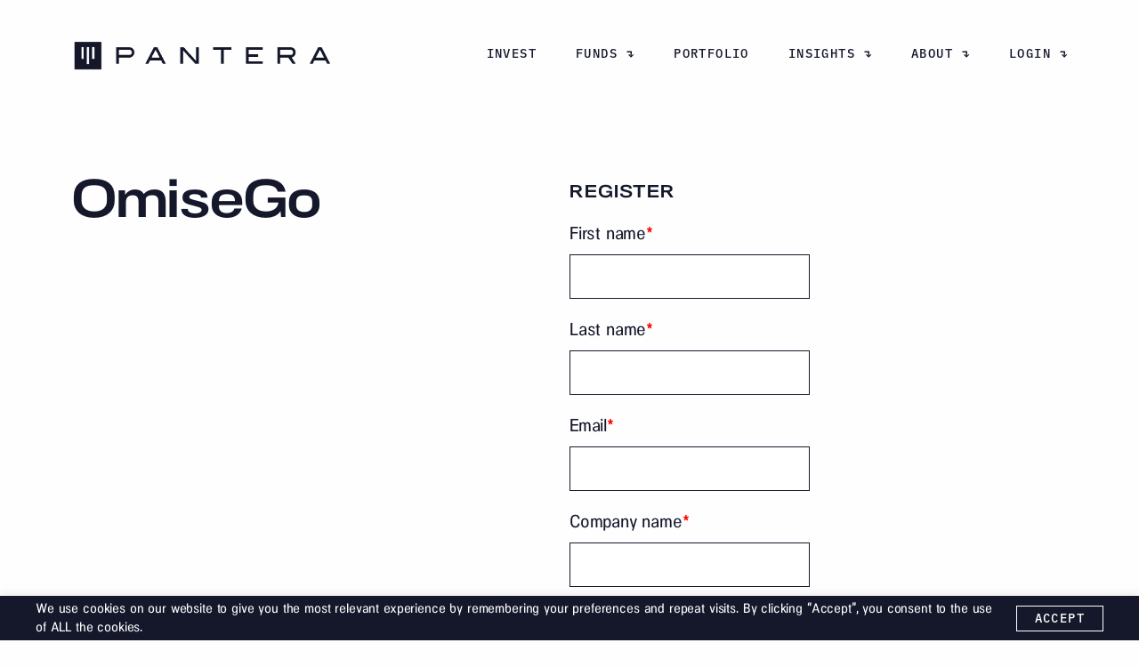

--- FILE ---
content_type: text/html; charset=UTF-8
request_url: https://panteracapital.com/Portfolio/omisego/
body_size: 20761
content:
<!DOCTYPE html>
<html lang="en_US">
<head>
    <!-- Start of HubSpot Embed Code -->
<script type="text/javascript" id="hs-script-loader" async defer src="//js.hs-scripts.com/4359599.js"></script>
<!-- End of HubSpot Embed Code -->	

<!-- Global site tag (gtag.js) - Google Analytics -->
<script async src="https://www.googletagmanager.com/gtag/js?id=UA-172964977-1"></script>
<script>
  window.dataLayer = window.dataLayer || [];
  function gtag(){dataLayer.push(arguments);}
  gtag('js', new Date());

  gtag('config', 'UA-172964977-1');
</script>



<!-- Start of LinkedIn Embed Code -->
<script type="text/javascript">
_linkedin_partner_id = "3661714";
window._linkedin_data_partner_ids = window._linkedin_data_partner_ids || [];
window._linkedin_data_partner_ids.push(_linkedin_partner_id);
</script><script type="text/javascript">
(function(l) {
if (!l){window.lintrk = function(a,b){window.lintrk.q.push([a,b])};
window.lintrk.q=[]}
var s = document.getElementsByTagName("script")[0];
var b = document.createElement("script");
b.type = "text/javascript";b.async = true;
b.src = "https://snap.licdn.com/li.lms-analytics/insight.min.js";
s.parentNode.insertBefore(b, s);})(window.lintrk);
</script>
<noscript>
<img height="1" width="1" style="display:none;" alt="" src="https://px.ads.linkedin.com/collect/?pid=3661714&fmt=gif" />
</noscript>


<script type="text/javascript"> _linkedin_partner_id = "8529969"; window._linkedin_data_partner_ids = window._linkedin_data_partner_ids || []; window._linkedin_data_partner_ids.push(_linkedin_partner_id); </script><script type="text/javascript"> (function(l) { if (!l){window.lintrk = function(a,b){window.lintrk.q.push([a,b])}; window.lintrk.q=[]} var s = document.getElementsByTagName("script")[0]; var b = document.createElement("script"); b.type = "text/javascript";b.async = true; b.src = "https://snap.licdn.com/li.lms-analytics/insight.min.js"; s.parentNode.insertBefore(b, s);})(window.lintrk); </script> <noscript> <img height="1" width="1" style="display:none;" alt="" src="https://px.ads.linkedin.com/collect/?pid=8529969&fmt=gif" /> </noscript>
    <title>OmiseGo | Pantera</title>

    <meta charset="UTF-8">
    <meta name="viewport" content="initial-scale=1, maximum-scale=1">
    <meta name='robots' content='index, follow, max-image-preview:large, max-snippet:-1, max-video-preview:-1' />

            <script data-no-defer="1" data-ezscrex="false" data-cfasync="false" data-pagespeed-no-defer data-cookieconsent="ignore">
                var ctPublicFunctions = {"_ajax_nonce":"53805fba32","_rest_nonce":"97f48c1438","_ajax_url":"\/wp-admin\/admin-ajax.php","_rest_url":"https:\/\/panteracapital.com\/wp-json\/","data__cookies_type":"alternative","data__ajax_type":"rest","data__bot_detector_enabled":1,"data__frontend_data_log_enabled":1,"cookiePrefix":"","wprocket_detected":false,"host_url":"panteracapital.com","text__ee_click_to_select":"Click to select the whole data","text__ee_original_email":"The complete one is","text__ee_got_it":"Got it","text__ee_blocked":"Blocked","text__ee_cannot_connect":"Cannot connect","text__ee_cannot_decode":"Can not decode email. Unknown reason","text__ee_email_decoder":"CleanTalk email decoder","text__ee_wait_for_decoding":"The magic is on the way!","text__ee_decoding_process":"Please wait a few seconds while we decode the contact data."}
            </script>
        
            <script data-no-defer="1" data-ezscrex="false" data-cfasync="false" data-pagespeed-no-defer data-cookieconsent="ignore">
                var ctPublic = {"_ajax_nonce":"53805fba32","settings__forms__check_internal":0,"settings__forms__check_external":0,"settings__forms__force_protection":0,"settings__forms__search_test":1,"settings__forms__wc_add_to_cart":0,"settings__data__bot_detector_enabled":1,"settings__sfw__anti_crawler":0,"blog_home":"https:\/\/panteracapital.com\/","pixel__setting":"3","pixel__enabled":true,"pixel__url":"https:\/\/moderate11-v4.cleantalk.org\/pixel\/9edad9fac72cb53eb03205ef0a9e86ba.gif","data__email_check_before_post":1,"data__email_check_exist_post":1,"data__cookies_type":"alternative","data__key_is_ok":false,"data__visible_fields_required":true,"wl_brandname":"Anti-Spam by CleanTalk","wl_brandname_short":"CleanTalk","ct_checkjs_key":"2e0a4bc58021892700c093af8e60f9c14c35c80fbbd185a23fde5ab2e4a76196","emailEncoderPassKey":"f86a54f3d27e4549081139c11289558f","bot_detector_forms_excluded":"W10=","advancedCacheExists":false,"varnishCacheExists":true,"wc_ajax_add_to_cart":false}
            </script>
        
	<!-- This site is optimized with the Yoast SEO Premium plugin v26.4 (Yoast SEO v26.6) - https://yoast.com/wordpress/plugins/seo/ -->
	<link rel="canonical" href="https://panteracapital.com/Portfolio/omisego/" />
	<meta property="og:locale" content="en_US" />
	<meta property="og:type" content="article" />
	<meta property="og:title" content="OmiseGo" />
	<meta property="og:url" content="https://panteracapital.com/Portfolio/omisego/" />
	<meta property="og:site_name" content="Pantera" />
	<meta property="article:modified_time" content="2021-07-21T03:29:00+00:00" />
	<meta property="og:image" content="https://panteracapital.com/wp-content/uploads/2021/04/PANTERA_WEB_LOGOTYPE_LIGHT_ON_DARK-1.jpg" />
	<meta property="og:image:width" content="1200" />
	<meta property="og:image:height" content="630" />
	<meta property="og:image:type" content="image/jpeg" />
	<meta name="twitter:card" content="summary_large_image" />
	<script type="application/ld+json" class="yoast-schema-graph">{"@context":"https://schema.org","@graph":[{"@type":"WebPage","@id":"https://panteracapital.com/Portfolio/omisego/","url":"https://panteracapital.com/Portfolio/omisego/","name":"OmiseGo | Pantera","isPartOf":{"@id":"https://panteracapital.com/#website"},"datePublished":"2021-02-26T06:49:30+00:00","dateModified":"2021-07-21T03:29:00+00:00","breadcrumb":{"@id":"https://panteracapital.com/Portfolio/omisego/#breadcrumb"},"inLanguage":"en-US","potentialAction":[{"@type":"ReadAction","target":["https://panteracapital.com/Portfolio/omisego/"]}]},{"@type":"BreadcrumbList","@id":"https://panteracapital.com/Portfolio/omisego/#breadcrumb","itemListElement":[{"@type":"ListItem","position":1,"name":"Home","item":"https://panteracapital.com/"},{"@type":"ListItem","position":2,"name":"OmiseGo"}]},{"@type":"WebSite","@id":"https://panteracapital.com/#website","url":"https://panteracapital.com/","name":"Pantera","description":"Pantera Capital","publisher":{"@id":"https://panteracapital.com/#organization"},"potentialAction":[{"@type":"SearchAction","target":{"@type":"EntryPoint","urlTemplate":"https://panteracapital.com/?s={search_term_string}"},"query-input":{"@type":"PropertyValueSpecification","valueRequired":true,"valueName":"search_term_string"}}],"inLanguage":"en-US"},{"@type":"Organization","@id":"https://panteracapital.com/#organization","name":"Pantera Capital","url":"https://panteracapital.com/","logo":{"@type":"ImageObject","inLanguage":"en-US","@id":"https://panteracapital.com/#/schema/logo/image/","url":"https://panteracapital.com/wp-content/uploads/2021/04/PANTERA_WEB_LOGOTYPE_LIGHT_ON_DARK-1.jpg","contentUrl":"https://panteracapital.com/wp-content/uploads/2021/04/PANTERA_WEB_LOGOTYPE_LIGHT_ON_DARK-1.jpg","width":1200,"height":630,"caption":"Pantera Capital"},"image":{"@id":"https://panteracapital.com/#/schema/logo/image/"}}]}</script>
	<!-- / Yoast SEO Premium plugin. -->


<link rel='dns-prefetch' href='//js.hsforms.net' />
<link rel='dns-prefetch' href='//panteracapital.com' />
<link rel='dns-prefetch' href='//fd.cleantalk.org' />
<link rel='dns-prefetch' href='//js.hs-scripts.com' />
<link rel="alternate" title="oEmbed (JSON)" type="application/json+oembed" href="https://panteracapital.com/wp-json/oembed/1.0/embed?url=https%3A%2F%2Fpanteracapital.com%2FPortfolio%2Fomisego%2F" />
<link rel="alternate" title="oEmbed (XML)" type="text/xml+oembed" href="https://panteracapital.com/wp-json/oembed/1.0/embed?url=https%3A%2F%2Fpanteracapital.com%2FPortfolio%2Fomisego%2F&#038;format=xml" />
<style id='wp-img-auto-sizes-contain-inline-css' type='text/css'>
img:is([sizes=auto i],[sizes^="auto," i]){contain-intrinsic-size:3000px 1500px}
/*# sourceURL=wp-img-auto-sizes-contain-inline-css */
</style>
<style id='wp-emoji-styles-inline-css' type='text/css'>

	img.wp-smiley, img.emoji {
		display: inline !important;
		border: none !important;
		box-shadow: none !important;
		height: 1em !important;
		width: 1em !important;
		margin: 0 0.07em !important;
		vertical-align: -0.1em !important;
		background: none !important;
		padding: 0 !important;
	}
/*# sourceURL=wp-emoji-styles-inline-css */
</style>
<link rel='stylesheet' id='cleantalk-public-css-css' href='https://panteracapital.com/wp-content/plugins/cleantalk-spam-protect/css/cleantalk-public.min.css?ver=6.69.2_1767087183' type='text/css' media='all' />
<link rel='stylesheet' id='cleantalk-email-decoder-css-css' href='https://panteracapital.com/wp-content/plugins/cleantalk-spam-protect/css/cleantalk-email-decoder.min.css?ver=6.69.2_1767087183' type='text/css' media='all' />
<link rel='stylesheet' id='cookie-law-info-css' href='https://panteracapital.com/wp-content/plugins/cookie-law-info/legacy/public/css/cookie-law-info-public.css?ver=3.3.8' type='text/css' media='all' />
<link rel='stylesheet' id='cookie-law-info-gdpr-css' href='https://panteracapital.com/wp-content/plugins/cookie-law-info/legacy/public/css/cookie-law-info-gdpr.css?ver=3.3.8' type='text/css' media='all' />
<link rel='stylesheet' id='shopwp-styles-frontend-all-css' href='https://panteracapital.com/wp-content/plugins/shopwp-pro/dist/public.min.css?ver=1767087183' type='text/css' media='all' />
<script type="text/javascript" src="https://panteracapital.com/wp-content/plugins/cleantalk-spam-protect/js/apbct-public-bundle.min.js?ver=6.69.2_1767087183" id="apbct-public-bundle.min-js-js"></script>
<script type="text/javascript" src="https://fd.cleantalk.org/ct-bot-detector-wrapper.js?ver=6.69.2" id="ct_bot_detector-js" defer="defer" data-wp-strategy="defer"></script>
<script type="text/javascript" src="https://panteracapital.com/wp-includes/js/jquery/jquery.min.js?ver=3.7.1" id="jquery-core-js"></script>
<script type="text/javascript" src="https://panteracapital.com/wp-includes/js/jquery/jquery-migrate.min.js?ver=3.4.1" id="jquery-migrate-js"></script>
<script type="text/javascript" id="cookie-law-info-js-extra">
/* <![CDATA[ */
var Cli_Data = {"nn_cookie_ids":[],"cookielist":[],"non_necessary_cookies":[],"ccpaEnabled":"","ccpaRegionBased":"","ccpaBarEnabled":"","strictlyEnabled":["necessary","obligatoire"],"ccpaType":"gdpr","js_blocking":"1","custom_integration":"","triggerDomRefresh":"","secure_cookies":""};
var cli_cookiebar_settings = {"animate_speed_hide":"500","animate_speed_show":"500","background":"#FFF","border":"#b1a6a6c2","border_on":"","button_1_button_colour":"#15182b","button_1_button_hover":"#111322","button_1_link_colour":"#fff","button_1_as_button":"1","button_1_new_win":"","button_2_button_colour":"#333","button_2_button_hover":"#292929","button_2_link_colour":"#444","button_2_as_button":"","button_2_hidebar":"","button_3_button_colour":"#15182b","button_3_button_hover":"#111322","button_3_link_colour":"#fff","button_3_as_button":"1","button_3_new_win":"","button_4_button_colour":"#000","button_4_button_hover":"#000000","button_4_link_colour":"#333333","button_4_as_button":"","button_7_button_colour":"#61a229","button_7_button_hover":"#4e8221","button_7_link_colour":"#fff","button_7_as_button":"1","button_7_new_win":"","font_family":"inherit","header_fix":"","notify_animate_hide":"1","notify_animate_show":"","notify_div_id":"#cookie-law-info-bar","notify_position_horizontal":"right","notify_position_vertical":"bottom","scroll_close":"","scroll_close_reload":"","accept_close_reload":"","reject_close_reload":"","showagain_tab":"","showagain_background":"#fff","showagain_border":"#000","showagain_div_id":"#cookie-law-info-again","showagain_x_position":"100px","text":"#333333","show_once_yn":"","show_once":"10000","logging_on":"","as_popup":"","popup_overlay":"1","bar_heading_text":"","cookie_bar_as":"banner","popup_showagain_position":"bottom-right","widget_position":"left"};
var log_object = {"ajax_url":"https://panteracapital.com/wp-admin/admin-ajax.php"};
//# sourceURL=cookie-law-info-js-extra
/* ]]> */
</script>
<script type="text/javascript" src="https://panteracapital.com/wp-content/plugins/cookie-law-info/legacy/public/js/cookie-law-info-public.js?ver=3.3.8" id="cookie-law-info-js"></script>
<script type="text/javascript" id="track-the-click-js-extra">
/* <![CDATA[ */
var ajax_var = {"nonce":"97f48c1438"};
var ttc_data = {"proBeacon":""};
//# sourceURL=track-the-click-js-extra
/* ]]> */
</script>
<script type="text/javascript" src="https://panteracapital.com/wp-content/plugins/track-the-click/public/js/track-the-click-public.js?ver=0.4.0" id="track-the-click-js" data-noptimize="true" data-no-optimize="1"></script>
<script type="text/javascript" id="track-the-click-js-after" data-noptimize="true" data-no-optimize="1">
/* <![CDATA[ */
function getHomeURL() {return "https://panteracapital.com";}
function getPostID() {return 818;}
function showClickCounts() {return false;}

//# sourceURL=track-the-click-js-after
/* ]]> */
</script>
<link rel="https://api.w.org/" href="https://panteracapital.com/wp-json/" /><link rel="EditURI" type="application/rsd+xml" title="RSD" href="https://panteracapital.com/xmlrpc.php?rsd" />
<meta name="generator" content="WordPress 6.9" />
<link rel='shortlink' href='https://panteracapital.com/?p=818' />
			<!-- DO NOT COPY THIS SNIPPET! Start of Page Analytics Tracking for HubSpot WordPress plugin v11.3.33-->
			<script class="hsq-set-content-id" data-content-id="blog-post">
				var _hsq = _hsq || [];
				_hsq.push(["setContentType", "blog-post"]);
			</script>
			<!-- DO NOT COPY THIS SNIPPET! End of Page Analytics Tracking for HubSpot WordPress plugin -->
					<style type="text/css" id="wp-custom-css">
			



.grid-x .form.hide {
	display: block!important;
}

.recorded {
	display:none
}

.my_button {
	width: 20%;
padding: 10px;
cursor: pointer;
text-align: center;
display: inline-block;
cursor: pointer;
	text-decoration: none!important;
list-style: none;
line-height: 1.7;
font-size: 1.4rem;
font-weight: 500;
font-family: "IBM Plex Mono", monospace;
letter-spacing: 0.14rem;
text-transform: uppercase;
	border: 1px solid #15182B;
transition: background-color 0.3s ease;
	background-color: white;
}

.my_button:hover {
	background-color: #E9B737;
	color: black!important;
}


.my_container {
	width: 100%;
	text-align: center;
}

.title-keep-discovery-products {
	font-size: 0px!important
}

.title-keep-discovery-products:before {
	content: "Keep Discovering";
	font-size: 2rem;
}

.product-info-price:after {
	content: "0";
	margin-left: -8px
}

.nav-logo svg {
	width: 0px;
}

.nav-logo {
	width: 365px!important;
	height: 125px!important;
	background: url('https://panteracapital.com/wp-content/uploads/2022/09/PAN_HORIZONTAL_LOGO.png');
	background-size: 365px 125px;
	background-repeat: no-repeat;
	margin-left: -3.5em;
	transition: .3s;
	-webkit-transition: .3s ease;
}

.nav-logo:hover {
	width: 365px!important;
	height: 125px!important;
	background: url('https://panteracapital.com/wp-content/uploads/2022/09/YELLOW_PAN_LOGO.png');
	background-size: 365px 125px;
	background-repeat: no-repeat;
	margin-left: -3.5em;
	transition: .3s;
	-webkit-transition: .3s ease;
}

#past-summits #singapore:hover {
	content: url('https://panteracapital.com/wp-content/uploads/2023/07/2022-Asia_Cardyellow-1-scaled.jpg')
}

#past-summits #sf:hover {
	content: url('https://panteracapital.com/wp-content/uploads/2023/07/2022-SF_CardYellow-scaled.jpg')
}




/* .homepage-hero h1 {
	font-size: 6em!important;
}
 */


@media screen and (max-width: 1030px) {
  .nav-logo {
	background:none;
	margin-left: 0em;
}
	.nav-logo:hover {
	background:none;
	margin-left: 0em;
}
	.nav-logo svg{
		width: 80px!important
	}
}


@media screen and (max-width: 768px) {
  /* For mobile phones: */
  [class*="my_container"] {
    width: 100%;
  }
	#banner-text {
		font-size: 1.1em!important;
	}
}

@media screen and (max-width: 768px) {
  /* For mobile phones: */
  [class*="my_button"] {
    width: 100%;
  }
	#banner-text {
		font-size: 1.1em!important;
	}
}

@media screen and (max-width: 700px) {
  /* For mobile phones: */
	.nav-logo svg {
		display: none;
	}

	.nav-logo {
		width: 365px!important;
		height: 125px!important;
		background: url('https://panteracapital.com/wp-content/uploads/2022/09/PAN_HORIZONTAL_LOGO.png');
		background-size: 365px 125px;
		background-repeat: no-repeat;
		margin-left: -4.5em;
		margin-top: -4em;
		transition: .3s;
	-webkit-transition: .3s ease;
	}
	
	.nav-logo:hover {
	width: 365px!important;
	height: 125px!important;
	background: url('https://panteracapital.com/wp-content/uploads/2022/09/YELLOW_PAN_LOGO.png');
	background-size: 365px 125px;
	background-repeat: no-repeat;
	margin-left: -4.5em;
		margin-top: -4em;
	transition: .3s;
	-webkit-transition: .3s ease;
}
	#summit-2023 {
		margin-bottom: -4rem;
		margin-top: 5rem;
		line-height: 5rem;
	}
	
	#summit-year {
		font-size: 5em;
	}
	
	#banner-text {
		font-size: 1.1em!important;
	}
	
	#past-summits img {
		max-width:350%!important;
		width: 340%!important;
	}

	
  
}

@media screen and (max-width: 645px) {
	#summit-2023 {
		margin-bottom: -4rem;
		margin-top: 5rem;
		line-height: 5rem;
	}
	#summit-year {
		font-size: 5em;
	}
	
	#banner-text {
		font-size: 1.1em!important;
	}
	
	.topic #topic-title {
		margin-left: 15%!important;
		width:70%!important;
		margin-top: -10rem!important;
	}
	
	#topic-video {
		margin-left: 0rem!important;
		margin-top: 0!important;
		text-align: center!important;
	}
	
	#topic-video #video-frame {
		width: 80%;
		height:100%;
	}
	
	#topic-companies {
		width: 55%!important;
		margin-left: 8rem!important;
		margin-bottom: -49rem!important;
	}
	
	#topic-people {
		margin-left: 0rem!important;
		margin-bottom: -40rem!important;
	}
	

	
}

@media screen and (max-width: 350px) {
  /* For mobile phones: */
  .nav-logo {
		background:none;
		margin-left: 0em;
		margin-top: 0em;
	}
	.nav-logo svg{
		display: block;
/* 		width: 80px!important */
	}
	
	#banner-text {
		font-size: 1.1em!important;
	}
	
	#summit-2023 {
		margin-bottom: -4rem;
		margin-top: 5rem;
		line-height: 5rem;
		font-size: .8rem;
	}
	
	.topic #topic-title {
		margin-left: 15%!important;
		width:70%!important;
		margin-top: -10rem!important;
	}
	
		#topic-video {
		margin-left: 0rem!important;
		margin-top: 0!important;
		text-align: center!important;
	}
	
	#topic-video #video-frame {
		width: 80%;
		height:100%;
	}
	
	#topic-companies {
		width: 55%!important;
		margin-left: 8rem!important;
		margin-bottom: -49rem!important;
	}
	
	#topic-people {
		margin-left: 0rem!important;
		margin-bottom: -40rem!important;
	}


}


@media screen and (max-width: 220px) {
  /* For mobile phones: */
  [class*="my_container"] {
    width: 100%;
  }
	#banner-text {
		font-size: 1.1em!important;
	}
}

@media screen and (max-width: 220px) {
  /* For mobile phones: */
  [class*="my_button"] {
    width: 100%;
  }
	#banner-text {
		font-size: 1.1em!important;
	}
}


body > main > section.single-post-hero > div > div > div.cell.large-3.medium-12.post-information > p:nth-child(3) {
	width: 50%
}

/* body > main > section.privacy-policy-content > div > div{
	background-color: white;
	padding-top: 5rem;
	padding-bottom: 10rem;
} */


.youtube-responsive-container {
position:relative;
padding-bottom:56.25%;
padding-top:30px;
height:0;
overflow:hidden;
}

.youtube-responsive-container iframe, .youtube-responsive-container object, .youtube-responsive-container embed {
position:absolute;
top:0;
left:0;
width:100%;
height:100%;
}


.video-container {
  display: flex;
  flex-wrap: wrap;
  justify-content: center;
}

.video-row {
  display: flex;
  justify-content: center;
  margin-bottom: 20px;

}

.video-row iframe {
  padding: 2rem;
	width: 45em;
	height: 25em;
}

@keyframes slide {
  0% {
    left: 0;
  }
  20% {
    left: 0;
  }
  25% {
    left: -100%;
  }
  45% {
    left: -100%;
  }
  50% {
    left: -200%;
  }
  70% {
    left: -200%;
  }
  75% {
    left: -300%;
  }
  95% {
    left: -300%;
  }
  100% {
    left: 0;
  }
}

* {
  box-sizing: border-box;
  scrollbar-color: transparent transparent; /* thumb and track color */
  scrollbar-width: 0px;
}

*::-webkit-scrollbar {
  width: 0;
}

*::-webkit-scrollbar-track {
  background: transparent;
}

*::-webkit-scrollbar-thumb {
  background: transparent;
  border: none;
}

* {
  -ms-overflow-style: none;
}

ol,
li {
  list-style: none;
  margin: 0;
  padding: 0;
}

.carousel {
  position: relative;
  padding-top: 45%;
  filter: drop-shadow(0 0 10px #0003);
  perspective: 100px;
}

.carousel__viewport {
  position: absolute;
  top: 0;
  right: 0;
  bottom: 0;
  left: 0;
  display: flex;
  overflow-x: hidden;
  counter-reset: item;
}

.carousel__slide {
  position: relative;
  flex: 0 0 100%;
  width: 100%;
  counter-increment: item;
  overflow: hidden;
  background-size: cover;
  background-position: bottom center;
  animation: slide 15s infinite;
	backface-visibility: hidden;
}

.carousel__slide:nth-child(even) {
  background-color: #99f;
}

.carousel__slide:before {
/*   content: counter(item); */
  position: absolute;
  top: 50%;
  left: 50%;
  transform: translate3d(-50%, -40%, 70px);
  color: #fff;
  font-size: 2em;
}

.carousel__snapper {
  position: absolute;
  top: 0;
  left: 0;
  width: 100%;
  height: 100%;
}

.carousel__navigation {
  position: absolute;
  right: 0;
  bottom: 0;
  left: 0;
  text-align: center;
}

.carousel__navigation-list,
.carousel__navigation-item {
  display: inline-block;
}

.carousel__navigation-button {
  display: inline-block;
  width: 1.5rem;
  height: 1.5rem;
  background-color: #333;
  background-clip: content-box;
  border: 0.25rem solid transparent;
  border-radius: 50%;
  font-size: 0;
  transition: transform 0.1s;
}

.carousel::before,
.carousel::after,
.carousel__prev,
.carousel__next {
  position: absolute;
  top: 0;
  margin-top: 22%;
  width: 4rem;
  height: 4rem;
  transform: translateY(-50%);
  border-radius: 50%;
  font-size: 0;
  outline: 0;
}

.carousel::before,
.carousel__prev {
  left: -1rem;
}

.carousel::after,
.carousel__next {
  right: -1rem;
}

.carousel::before,
.carousel::after {
  content: '';
  z-index: 1;
  background-color: #333;
  background-size: 1.5rem 1.5rem;
  background-repeat: no-repeat;
  background-position: center center;
  color: #fff;
  font-size: 2.5rem;
  line-height: 4rem;
  text-align: center;
  pointer-events: none;
}

.carousel::before {
  background-image: url("data:image/svg+xml,%3Csvg viewBox='0 0 100 100' xmlns='http://www.w3.org/2000/svg'%3E%3Cpolygon points='0,50 80,100 80,0' fill='%23fff'/%3E%3C/svg%3E");
}

.carousel::after {
  background-image: url("data:image/svg+xml,%3Csvg viewBox='0 0 100 100' xmlns='http://www.w3.org/2000/svg'%3E%3Cpolygon points='100,50 20,100 20,0' fill='%23fff'/%3E%3C/svg%3E");
}

section .carousel img {
  max-width: 100%;
  max-height: 100%;
  object-fit: fill;
}


.grid-container .unselectable a:hover {
  color: inherit;
}
.youtube-responsive-container {
position:relative;
padding-bottom:56.25%;
padding-top:30px;
height:0;
overflow:hidden;
}

.youtube-responsive-container iframe, .youtube-responsive-container object, .youtube-responsive-container embed {
position:absolute;
top:0;
left:0;
width:100%;
height:100%;
}

.wp-video .mejs-container .mejs-controls {
    visibility: hidden;
}

.portfolio .container-posts .grid-container:after {
	content: "The investments or portfolio companies mentioned, referred to, or described on this page are not representative of all investments in vehicles managed by Pantera and there can be no assurance that the investments will be profitable or that other investments made in the future will have similar characteristics or results. Please note that this list reflects current as well as historical investments (save those portfolio companies (i) that have shut down without a liquidity event or exit and (ii) for which the equity has been written to zero without the corresponding receipt of another asset). Further, the list of investments is updated periodically, and as such may not reflect the most recent Pantera investments. Past results are not necessarily indicative of future results.";
	display: block;
	font-family: inherit;
	font-size: 1.5em;
	text-align: center;
	margin-top: 3rem;
	padding-bottom: 3rem;
	font-style: italic;
}

#fellowship-content {
	margin-top:-15em
}
.entry-content table {
    border: 0px;
}

		</style>
		

    <link rel="stylesheet" type="text/css" href="https://panteracapital.com/wp-content/themes/Pantera/dist/main.css?id=0cceef36f099628d363b">
    
    <link rel="apple-touch-icon" sizes="180x180" href="https://panteracapital.com/wp-content/themes/Pantera/dist/images/favicon/apple-touch-icon.png">
<link rel="icon" type="image/png" sizes="32x32" href="https://panteracapital.com/wp-content/themes/Pantera/dist/images/favicon/favicon-32x32.png">
<link rel="icon" type="image/png" sizes="16x16" href="https://panteracapital.com/wp-content/themes/Pantera/dist/images/favicon/favicon-16x16.png">
<link rel="manifest" href="https://panteracapital.com/wp-content/themes/Pantera/dist/images/favicon/site.webmanifest">
<link rel="mask-icon" href="https://panteracapital.com/wp-content/themes/Pantera/dist/images/favicon/safari-pinned-tab.svg" color="#000000">
<meta name="msapplication-TileColor" content="#000000">
<meta name="theme-color" content="#ffffff"><link rel='stylesheet' id='cookie-law-info-table-css' href='https://panteracapital.com/wp-content/plugins/cookie-law-info/legacy/public/css/cookie-law-info-table.css?ver=3.3.8' type='text/css' media='all' />
</head>

<body class="pantera">
        
    <header class="navigation ">
    <div class="desktop-navigation hide-for-small-only">
        <div class="grid-container">
            <div class="grid-x">
                <div class="cell auto">
                    <div class="nav-logo">
                        <svg width="88" height="88" viewBox="0 0 88 88" fill="none" xmlns="http://www.w3.org/2000/svg">
        <rect class="lines" width="88" height="88" fill="white"/>
        <path class="background" d="M88 0H0V88H88V0ZM30.1833 54.7621H21.7813V15.0757H30.1863V54.7621H30.1833ZM48.198 72.8344H39.796V15.0757H48.198V72.8344ZM66.2187 54.7621H57.8137V15.0757H66.2187V54.7621Z" fill="#15182B"/>
    </svg>
    
                    </div>
                </div>
                <div class="cell large-7 medium-10">
                    <div class="menu-list-container"><ul id="menu-navigation" class="menu-list"><li id="menu-item-1296" class="menu-item menu-item-type-post_type menu-item-object-page menu-item-1296"><a href="https://panteracapital.com/invest/">Invest</a><svg width="9" height="8" viewBox="0 0 9 8" xmlns="http://www.w3.org/2000/svg"><path d="M2.1 4.7l.9-.9 1.1 1.1.5.6h.1l-.1-1.2V1.9h-4V.6h5.3v3.7l-.1 1.2.6-.6 1.1-1.1.8.9-3.1 3.1z" fill="currentColor" fill-rule="nonzero"/></svg></li>
<li id="menu-item-435" class="menu-item menu-item-type-custom menu-item-object-custom menu-item-has-children menu-item-435"><a>Funds</a><svg width="9" height="8" viewBox="0 0 9 8" xmlns="http://www.w3.org/2000/svg"><path d="M2.1 4.7l.9-.9 1.1 1.1.5.6h.1l-.1-1.2V1.9h-4V.6h5.3v3.7l-.1 1.2.6-.6 1.1-1.1.8.9-3.1 3.1z" fill="currentColor" fill-rule="nonzero"/></svg>
<ul class="sub-menu">
	<li id="menu-item-125" class="menu-item menu-item-type-post_type menu-item-object-page menu-item-125"><a href="https://panteracapital.com/funds/">Overview</a><svg width="9" height="8" viewBox="0 0 9 8" xmlns="http://www.w3.org/2000/svg"><path d="M2.1 4.7l.9-.9 1.1 1.1.5.6h.1l-.1-1.2V1.9h-4V.6h5.3v3.7l-.1 1.2.6-.6 1.1-1.1.8.9-3.1 3.1z" fill="currentColor" fill-rule="nonzero"/></svg></li>
	<li id="menu-item-2239" class="menu-item menu-item-type-custom menu-item-object-custom menu-item-2239"><a href="https://panteracapital.com/funds/pantera-fund-v/">Fund V</a><svg width="9" height="8" viewBox="0 0 9 8" xmlns="http://www.w3.org/2000/svg"><path d="M2.1 4.7l.9-.9 1.1 1.1.5.6h.1l-.1-1.2V1.9h-4V.6h5.3v3.7l-.1 1.2.6-.6 1.1-1.1.8.9-3.1 3.1z" fill="currentColor" fill-rule="nonzero"/></svg></li>
	<li id="menu-item-273" class="menu-item menu-item-type-post_type menu-item-object-fund menu-item-273"><a href="https://panteracapital.com/funds/liquid-token-fund/">Liquid Token</a><svg width="9" height="8" viewBox="0 0 9 8" xmlns="http://www.w3.org/2000/svg"><path d="M2.1 4.7l.9-.9 1.1 1.1.5.6h.1l-.1-1.2V1.9h-4V.6h5.3v3.7l-.1 1.2.6-.6 1.1-1.1.8.9-3.1 3.1z" fill="currentColor" fill-rule="nonzero"/></svg></li>
	<li id="menu-item-272" class="menu-item menu-item-type-post_type menu-item-object-fund menu-item-272"><a href="https://panteracapital.com/funds/early-stage-token-fund/">Early-Stage Token</a><svg width="9" height="8" viewBox="0 0 9 8" xmlns="http://www.w3.org/2000/svg"><path d="M2.1 4.7l.9-.9 1.1 1.1.5.6h.1l-.1-1.2V1.9h-4V.6h5.3v3.7l-.1 1.2.6-.6 1.1-1.1.8.9-3.1 3.1z" fill="currentColor" fill-rule="nonzero"/></svg></li>
	<li id="menu-item-274" class="menu-item menu-item-type-post_type menu-item-object-fund menu-item-274"><a href="https://panteracapital.com/funds/bitcoin-fund/">Bitcoin</a><svg width="9" height="8" viewBox="0 0 9 8" xmlns="http://www.w3.org/2000/svg"><path d="M2.1 4.7l.9-.9 1.1 1.1.5.6h.1l-.1-1.2V1.9h-4V.6h5.3v3.7l-.1 1.2.6-.6 1.1-1.1.8.9-3.1 3.1z" fill="currentColor" fill-rule="nonzero"/></svg></li>
	<li id="menu-item-275" class="menu-item menu-item-type-post_type menu-item-object-fund menu-item-275"><a href="https://panteracapital.com/funds/venture-fund/">Venture</a><svg width="9" height="8" viewBox="0 0 9 8" xmlns="http://www.w3.org/2000/svg"><path d="M2.1 4.7l.9-.9 1.1 1.1.5.6h.1l-.1-1.2V1.9h-4V.6h5.3v3.7l-.1 1.2.6-.6 1.1-1.1.8.9-3.1 3.1z" fill="currentColor" fill-rule="nonzero"/></svg></li>
</ul>
</li>
<li id="menu-item-437" class="menu-item menu-item-type-post_type menu-item-object-page menu-item-437"><a href="https://panteracapital.com/portfolio/">Portfolio</a><svg width="9" height="8" viewBox="0 0 9 8" xmlns="http://www.w3.org/2000/svg"><path d="M2.1 4.7l.9-.9 1.1 1.1.5.6h.1l-.1-1.2V1.9h-4V.6h5.3v3.7l-.1 1.2.6-.6 1.1-1.1.8.9-3.1 3.1z" fill="currentColor" fill-rule="nonzero"/></svg></li>
<li id="menu-item-440" class="menu-item menu-item-type-post_type menu-item-object-page menu-item-has-children menu-item-440"><a href="https://panteracapital.com/insights/">Insights</a><svg width="9" height="8" viewBox="0 0 9 8" xmlns="http://www.w3.org/2000/svg"><path d="M2.1 4.7l.9-.9 1.1 1.1.5.6h.1l-.1-1.2V1.9h-4V.6h5.3v3.7l-.1 1.2.6-.6 1.1-1.1.8.9-3.1 3.1z" fill="currentColor" fill-rule="nonzero"/></svg>
<ul class="sub-menu">
	<li id="menu-item-2179" class="menu-item menu-item-type-post_type menu-item-object-page menu-item-2179"><a href="https://panteracapital.com/insights/">Overview</a><svg width="9" height="8" viewBox="0 0 9 8" xmlns="http://www.w3.org/2000/svg"><path d="M2.1 4.7l.9-.9 1.1 1.1.5.6h.1l-.1-1.2V1.9h-4V.6h5.3v3.7l-.1 1.2.6-.6 1.1-1.1.8.9-3.1 3.1z" fill="currentColor" fill-rule="nonzero"/></svg></li>
	<li id="menu-item-6313" class="menu-item menu-item-type-custom menu-item-object-custom menu-item-6313"><a href="https://panteracapital.com/blockchain-letter/">Blockchain Letter</a><svg width="9" height="8" viewBox="0 0 9 8" xmlns="http://www.w3.org/2000/svg"><path d="M2.1 4.7l.9-.9 1.1 1.1.5.6h.1l-.1-1.2V1.9h-4V.6h5.3v3.7l-.1 1.2.6-.6 1.1-1.1.8.9-3.1 3.1z" fill="currentColor" fill-rule="nonzero"/></svg></li>
	<li id="menu-item-6662" class="menu-item menu-item-type-custom menu-item-object-custom menu-item-6662"><a href="https://panteracapital.com/conference-call/">Conference Calls</a><svg width="9" height="8" viewBox="0 0 9 8" xmlns="http://www.w3.org/2000/svg"><path d="M2.1 4.7l.9-.9 1.1 1.1.5.6h.1l-.1-1.2V1.9h-4V.6h5.3v3.7l-.1 1.2.6-.6 1.1-1.1.8.9-3.1 3.1z" fill="currentColor" fill-rule="nonzero"/></svg></li>
	<li id="menu-item-2118" class="menu-item menu-item-type-custom menu-item-object-custom menu-item-2118"><a href="https://panteracapital.com/article/">Blog</a><svg width="9" height="8" viewBox="0 0 9 8" xmlns="http://www.w3.org/2000/svg"><path d="M2.1 4.7l.9-.9 1.1 1.1.5.6h.1l-.1-1.2V1.9h-4V.6h5.3v3.7l-.1 1.2.6-.6 1.1-1.1.8.9-3.1 3.1z" fill="currentColor" fill-rule="nonzero"/></svg></li>
	<li id="menu-item-2117" class="menu-item menu-item-type-post_type menu-item-object-page menu-item-2117"><a href="https://panteracapital.com/press/">Press</a><svg width="9" height="8" viewBox="0 0 9 8" xmlns="http://www.w3.org/2000/svg"><path d="M2.1 4.7l.9-.9 1.1 1.1.5.6h.1l-.1-1.2V1.9h-4V.6h5.3v3.7l-.1 1.2.6-.6 1.1-1.1.8.9-3.1 3.1z" fill="currentColor" fill-rule="nonzero"/></svg></li>
	<li id="menu-item-6461" class="menu-item menu-item-type-custom menu-item-object-custom menu-item-6461"><a href="https://summit.panteracapital.com/">Summit</a><svg width="9" height="8" viewBox="0 0 9 8" xmlns="http://www.w3.org/2000/svg"><path d="M2.1 4.7l.9-.9 1.1 1.1.5.6h.1l-.1-1.2V1.9h-4V.6h5.3v3.7l-.1 1.2.6-.6 1.1-1.1.8.9-3.1 3.1z" fill="currentColor" fill-rule="nonzero"/></svg></li>
</ul>
</li>
<li id="menu-item-8" class="menu-item menu-item-type-custom menu-item-object-custom menu-item-has-children menu-item-8"><a target="_blank">About</a><svg width="9" height="8" viewBox="0 0 9 8" xmlns="http://www.w3.org/2000/svg"><path d="M2.1 4.7l.9-.9 1.1 1.1.5.6h.1l-.1-1.2V1.9h-4V.6h5.3v3.7l-.1 1.2.6-.6 1.1-1.1.8.9-3.1 3.1z" fill="currentColor" fill-rule="nonzero"/></svg>
<ul class="sub-menu">
	<li id="menu-item-438" class="menu-item menu-item-type-post_type menu-item-object-page menu-item-438"><a href="https://panteracapital.com/firm/">The Firm</a><svg width="9" height="8" viewBox="0 0 9 8" xmlns="http://www.w3.org/2000/svg"><path d="M2.1 4.7l.9-.9 1.1 1.1.5.6h.1l-.1-1.2V1.9h-4V.6h5.3v3.7l-.1 1.2.6-.6 1.1-1.1.8.9-3.1 3.1z" fill="currentColor" fill-rule="nonzero"/></svg></li>
	<li id="menu-item-631" class="menu-item menu-item-type-post_type menu-item-object-page menu-item-631"><a href="https://panteracapital.com/team/">The Team</a><svg width="9" height="8" viewBox="0 0 9 8" xmlns="http://www.w3.org/2000/svg"><path d="M2.1 4.7l.9-.9 1.1 1.1.5.6h.1l-.1-1.2V1.9h-4V.6h5.3v3.7l-.1 1.2.6-.6 1.1-1.1.8.9-3.1 3.1z" fill="currentColor" fill-rule="nonzero"/></svg></li>
	<li id="menu-item-886" class="menu-item menu-item-type-custom menu-item-object-custom menu-item-886"><a target="_blank" href="https://jobs.panteracapital.com/">Careers</a><svg width="9" height="8" viewBox="0 0 9 8" xmlns="http://www.w3.org/2000/svg"><path d="M2.1 4.7l.9-.9 1.1 1.1.5.6h.1l-.1-1.2V1.9h-4V.6h5.3v3.7l-.1 1.2.6-.6 1.1-1.1.8.9-3.1 3.1z" fill="currentColor" fill-rule="nonzero"/></svg></li>
	<li id="menu-item-439" class="menu-item menu-item-type-post_type menu-item-object-page menu-item-439"><a href="https://panteracapital.com/contact/">Contact Us</a><svg width="9" height="8" viewBox="0 0 9 8" xmlns="http://www.w3.org/2000/svg"><path d="M2.1 4.7l.9-.9 1.1 1.1.5.6h.1l-.1-1.2V1.9h-4V.6h5.3v3.7l-.1 1.2.6-.6 1.1-1.1.8.9-3.1 3.1z" fill="currentColor" fill-rule="nonzero"/></svg></li>
</ul>
</li>
<li id="menu-item-10" class="menu-item menu-item-type-custom menu-item-object-custom menu-item-has-children menu-item-10"><a>Login</a><svg width="9" height="8" viewBox="0 0 9 8" xmlns="http://www.w3.org/2000/svg"><path d="M2.1 4.7l.9-.9 1.1 1.1.5.6h.1l-.1-1.2V1.9h-4V.6h5.3v3.7l-.1 1.2.6-.6 1.1-1.1.8.9-3.1 3.1z" fill="currentColor" fill-rule="nonzero"/></svg>
<ul class="sub-menu">
	<li id="menu-item-1297" class="menu-item menu-item-type-custom menu-item-object-custom menu-item-1297"><a target="_blank" href="https://mgstover.altareturn.com/">Venture Funds</a><svg width="9" height="8" viewBox="0 0 9 8" xmlns="http://www.w3.org/2000/svg"><path d="M2.1 4.7l.9-.9 1.1 1.1.5.6h.1l-.1-1.2V1.9h-4V.6h5.3v3.7l-.1 1.2.6-.6 1.1-1.1.8.9-3.1 3.1z" fill="currentColor" fill-rule="nonzero"/></svg></li>
	<li id="menu-item-3956" class="menu-item menu-item-type-custom menu-item-object-custom menu-item-3956"><a target="_blank" href="https://portal.mgstover.com/">Hedge Funds</a><svg width="9" height="8" viewBox="0 0 9 8" xmlns="http://www.w3.org/2000/svg"><path d="M2.1 4.7l.9-.9 1.1 1.1.5.6h.1l-.1-1.2V1.9h-4V.6h5.3v3.7l-.1 1.2.6-.6 1.1-1.1.8.9-3.1 3.1z" fill="currentColor" fill-rule="nonzero"/></svg></li>
</ul>
</li>
</ul></div>
                </div>
            </div>
        </div>
    </div>
    <div class="mobile-navigation show-for-small-only">
        <div class="grid-container">
            <div class="grid-x">
                <div class="cell small-6">
                    <div class="nav-logo">
                        <a href="/">
                            <svg width="88" height="88" viewBox="0 0 88 88" fill="none" xmlns="http://www.w3.org/2000/svg">
        <rect class="lines" width="88" height="88" fill="white"/>
        <path class="background" d="M88 0H0V88H88V0ZM30.1833 54.7621H21.7813V15.0757H30.1863V54.7621H30.1833ZM48.198 72.8344H39.796V15.0757H48.198V72.8344ZM66.2187 54.7621H57.8137V15.0757H66.2187V54.7621Z" fill="#15182B"/>
    </svg>
    
                        </a>
                    </div>
                </div>
                <div class="cell small-6 flex-container align-right">
                    <div id="hamburger" class="hamburger-menu">
    <span class="hamburger-icon"></span>
</div>                </div>
            </div>
        </div>
    </div>
    <div class="mobile-menu-content show-for-small-only ">
        <div class="grid-container">
            <div class="grid-x">
                <div class="cell">
                    <div class="menu-list-container"><ul id="menu-main-nav-mobile" class="menu-list"><li id="menu-item-1293" class="menu-item menu-item-type-post_type menu-item-object-page menu-item-1293"><svg width="12" height="11" viewBox="0 0 12 11" xmlns="http://www.w3.org/2000/svg"><path d="M9.7 4.8L8.5 6 7 4.5l-.8-.9h-.1l.1 1.8v3.4H12v1.8H4.4V5.4l.1-1.8h-.1l-.8.9L2.1 6 .9 4.8 5.3.4z" fill="currentColor" fill-rule="nonzero"/></svg><a href="https://panteracapital.com/invest/">Invest</a>    <svg width="12" height="12" viewBox="0 0 12 12" xmlns="http://www.w3.org/2000/svg"><path d="M2.3 6.8l1.2-1.2L5 7.1l.8.9h.1l-.1-1.8V2.8H0V1h7.6v5.2L7.5 8h.1l.8-.9 1.5-1.5 1.2 1.2-4.4 4.4z" fill="currentColor" fill-rule="nonzero"/></svg></li>
<li id="menu-item-229" class="menu-item menu-item-type-custom menu-item-object-custom menu-item-has-children menu-item-229"><svg width="12" height="11" viewBox="0 0 12 11" xmlns="http://www.w3.org/2000/svg"><path d="M9.7 4.8L8.5 6 7 4.5l-.8-.9h-.1l.1 1.8v3.4H12v1.8H4.4V5.4l.1-1.8h-.1l-.8.9L2.1 6 .9 4.8 5.3.4z" fill="currentColor" fill-rule="nonzero"/></svg><a>Funds</a>    <svg width="12" height="12" viewBox="0 0 12 12" xmlns="http://www.w3.org/2000/svg"><path d="M2.3 6.8l1.2-1.2L5 7.1l.8.9h.1l-.1-1.8V2.8H0V1h7.6v5.2L7.5 8h.1l.8-.9 1.5-1.5 1.2 1.2-4.4 4.4z" fill="currentColor" fill-rule="nonzero"/></svg>
<ul class="sub-menu">
	<li id="menu-item-373" class="menu-item menu-item-type-post_type menu-item-object-page menu-item-373"><svg width="12" height="11" viewBox="0 0 12 11" xmlns="http://www.w3.org/2000/svg"><path d="M9.7 4.8L8.5 6 7 4.5l-.8-.9h-.1l.1 1.8v3.4H12v1.8H4.4V5.4l.1-1.8h-.1l-.8.9L2.1 6 .9 4.8 5.3.4z" fill="currentColor" fill-rule="nonzero"/></svg><a href="https://panteracapital.com/funds/">Overview</a>    <svg width="12" height="12" viewBox="0 0 12 12" xmlns="http://www.w3.org/2000/svg"><path d="M2.3 6.8l1.2-1.2L5 7.1l.8.9h.1l-.1-1.8V2.8H0V1h7.6v5.2L7.5 8h.1l.8-.9 1.5-1.5 1.2 1.2-4.4 4.4z" fill="currentColor" fill-rule="nonzero"/></svg></li>
	<li id="menu-item-2241" class="menu-item menu-item-type-custom menu-item-object-custom menu-item-2241"><svg width="12" height="11" viewBox="0 0 12 11" xmlns="http://www.w3.org/2000/svg"><path d="M9.7 4.8L8.5 6 7 4.5l-.8-.9h-.1l.1 1.8v3.4H12v1.8H4.4V5.4l.1-1.8h-.1l-.8.9L2.1 6 .9 4.8 5.3.4z" fill="currentColor" fill-rule="nonzero"/></svg><a href="https://panteracapital.com/funds/pantera-fund-v/">Fund V</a>    <svg width="12" height="12" viewBox="0 0 12 12" xmlns="http://www.w3.org/2000/svg"><path d="M2.3 6.8l1.2-1.2L5 7.1l.8.9h.1l-.1-1.8V2.8H0V1h7.6v5.2L7.5 8h.1l.8-.9 1.5-1.5 1.2 1.2-4.4 4.4z" fill="currentColor" fill-rule="nonzero"/></svg></li>
	<li id="menu-item-264" class="menu-item menu-item-type-post_type menu-item-object-fund menu-item-264"><svg width="12" height="11" viewBox="0 0 12 11" xmlns="http://www.w3.org/2000/svg"><path d="M9.7 4.8L8.5 6 7 4.5l-.8-.9h-.1l.1 1.8v3.4H12v1.8H4.4V5.4l.1-1.8h-.1l-.8.9L2.1 6 .9 4.8 5.3.4z" fill="currentColor" fill-rule="nonzero"/></svg><a href="https://panteracapital.com/funds/liquid-token-fund/">Liquid Token</a>    <svg width="12" height="12" viewBox="0 0 12 12" xmlns="http://www.w3.org/2000/svg"><path d="M2.3 6.8l1.2-1.2L5 7.1l.8.9h.1l-.1-1.8V2.8H0V1h7.6v5.2L7.5 8h.1l.8-.9 1.5-1.5 1.2 1.2-4.4 4.4z" fill="currentColor" fill-rule="nonzero"/></svg></li>
	<li id="menu-item-263" class="menu-item menu-item-type-post_type menu-item-object-fund menu-item-263"><svg width="12" height="11" viewBox="0 0 12 11" xmlns="http://www.w3.org/2000/svg"><path d="M9.7 4.8L8.5 6 7 4.5l-.8-.9h-.1l.1 1.8v3.4H12v1.8H4.4V5.4l.1-1.8h-.1l-.8.9L2.1 6 .9 4.8 5.3.4z" fill="currentColor" fill-rule="nonzero"/></svg><a href="https://panteracapital.com/funds/early-stage-token-fund/">Early-Stage Token</a>    <svg width="12" height="12" viewBox="0 0 12 12" xmlns="http://www.w3.org/2000/svg"><path d="M2.3 6.8l1.2-1.2L5 7.1l.8.9h.1l-.1-1.8V2.8H0V1h7.6v5.2L7.5 8h.1l.8-.9 1.5-1.5 1.2 1.2-4.4 4.4z" fill="currentColor" fill-rule="nonzero"/></svg></li>
	<li id="menu-item-265" class="menu-item menu-item-type-post_type menu-item-object-fund menu-item-265"><svg width="12" height="11" viewBox="0 0 12 11" xmlns="http://www.w3.org/2000/svg"><path d="M9.7 4.8L8.5 6 7 4.5l-.8-.9h-.1l.1 1.8v3.4H12v1.8H4.4V5.4l.1-1.8h-.1l-.8.9L2.1 6 .9 4.8 5.3.4z" fill="currentColor" fill-rule="nonzero"/></svg><a href="https://panteracapital.com/funds/bitcoin-fund/">Bitcoin</a>    <svg width="12" height="12" viewBox="0 0 12 12" xmlns="http://www.w3.org/2000/svg"><path d="M2.3 6.8l1.2-1.2L5 7.1l.8.9h.1l-.1-1.8V2.8H0V1h7.6v5.2L7.5 8h.1l.8-.9 1.5-1.5 1.2 1.2-4.4 4.4z" fill="currentColor" fill-rule="nonzero"/></svg></li>
	<li id="menu-item-266" class="menu-item menu-item-type-post_type menu-item-object-fund menu-item-266"><svg width="12" height="11" viewBox="0 0 12 11" xmlns="http://www.w3.org/2000/svg"><path d="M9.7 4.8L8.5 6 7 4.5l-.8-.9h-.1l.1 1.8v3.4H12v1.8H4.4V5.4l.1-1.8h-.1l-.8.9L2.1 6 .9 4.8 5.3.4z" fill="currentColor" fill-rule="nonzero"/></svg><a href="https://panteracapital.com/funds/venture-fund/">Venture</a>    <svg width="12" height="12" viewBox="0 0 12 12" xmlns="http://www.w3.org/2000/svg"><path d="M2.3 6.8l1.2-1.2L5 7.1l.8.9h.1l-.1-1.8V2.8H0V1h7.6v5.2L7.5 8h.1l.8-.9 1.5-1.5 1.2 1.2-4.4 4.4z" fill="currentColor" fill-rule="nonzero"/></svg></li>
</ul>
</li>
<li id="menu-item-431" class="menu-item menu-item-type-post_type menu-item-object-page menu-item-431"><svg width="12" height="11" viewBox="0 0 12 11" xmlns="http://www.w3.org/2000/svg"><path d="M9.7 4.8L8.5 6 7 4.5l-.8-.9h-.1l.1 1.8v3.4H12v1.8H4.4V5.4l.1-1.8h-.1l-.8.9L2.1 6 .9 4.8 5.3.4z" fill="currentColor" fill-rule="nonzero"/></svg><a href="https://panteracapital.com/portfolio/">Portfolio</a>    <svg width="12" height="12" viewBox="0 0 12 12" xmlns="http://www.w3.org/2000/svg"><path d="M2.3 6.8l1.2-1.2L5 7.1l.8.9h.1l-.1-1.8V2.8H0V1h7.6v5.2L7.5 8h.1l.8-.9 1.5-1.5 1.2 1.2-4.4 4.4z" fill="currentColor" fill-rule="nonzero"/></svg></li>
<li id="menu-item-434" class="menu-item menu-item-type-post_type menu-item-object-page menu-item-has-children menu-item-434"><svg width="12" height="11" viewBox="0 0 12 11" xmlns="http://www.w3.org/2000/svg"><path d="M9.7 4.8L8.5 6 7 4.5l-.8-.9h-.1l.1 1.8v3.4H12v1.8H4.4V5.4l.1-1.8h-.1l-.8.9L2.1 6 .9 4.8 5.3.4z" fill="currentColor" fill-rule="nonzero"/></svg><a href="https://panteracapital.com/insights/">Insights</a>    <svg width="12" height="12" viewBox="0 0 12 12" xmlns="http://www.w3.org/2000/svg"><path d="M2.3 6.8l1.2-1.2L5 7.1l.8.9h.1l-.1-1.8V2.8H0V1h7.6v5.2L7.5 8h.1l.8-.9 1.5-1.5 1.2 1.2-4.4 4.4z" fill="currentColor" fill-rule="nonzero"/></svg>
<ul class="sub-menu">
	<li id="menu-item-6314" class="menu-item menu-item-type-custom menu-item-object-custom menu-item-6314"><svg width="12" height="11" viewBox="0 0 12 11" xmlns="http://www.w3.org/2000/svg"><path d="M9.7 4.8L8.5 6 7 4.5l-.8-.9h-.1l.1 1.8v3.4H12v1.8H4.4V5.4l.1-1.8h-.1l-.8.9L2.1 6 .9 4.8 5.3.4z" fill="currentColor" fill-rule="nonzero"/></svg><a href="https://panteracapital.com/blockchain-letter/">Blockchain Letters</a>    <svg width="12" height="12" viewBox="0 0 12 12" xmlns="http://www.w3.org/2000/svg"><path d="M2.3 6.8l1.2-1.2L5 7.1l.8.9h.1l-.1-1.8V2.8H0V1h7.6v5.2L7.5 8h.1l.8-.9 1.5-1.5 1.2 1.2-4.4 4.4z" fill="currentColor" fill-rule="nonzero"/></svg></li>
	<li id="menu-item-6663" class="menu-item menu-item-type-custom menu-item-object-custom menu-item-6663"><svg width="12" height="11" viewBox="0 0 12 11" xmlns="http://www.w3.org/2000/svg"><path d="M9.7 4.8L8.5 6 7 4.5l-.8-.9h-.1l.1 1.8v3.4H12v1.8H4.4V5.4l.1-1.8h-.1l-.8.9L2.1 6 .9 4.8 5.3.4z" fill="currentColor" fill-rule="nonzero"/></svg><a href="https://panteracapital.com/conference-call/">Conference Calls</a>    <svg width="12" height="12" viewBox="0 0 12 12" xmlns="http://www.w3.org/2000/svg"><path d="M2.3 6.8l1.2-1.2L5 7.1l.8.9h.1l-.1-1.8V2.8H0V1h7.6v5.2L7.5 8h.1l.8-.9 1.5-1.5 1.2 1.2-4.4 4.4z" fill="currentColor" fill-rule="nonzero"/></svg></li>
	<li id="menu-item-2122" class="menu-item menu-item-type-custom menu-item-object-custom menu-item-2122"><svg width="12" height="11" viewBox="0 0 12 11" xmlns="http://www.w3.org/2000/svg"><path d="M9.7 4.8L8.5 6 7 4.5l-.8-.9h-.1l.1 1.8v3.4H12v1.8H4.4V5.4l.1-1.8h-.1l-.8.9L2.1 6 .9 4.8 5.3.4z" fill="currentColor" fill-rule="nonzero"/></svg><a target="_blank" href="https://panteracapital.com/article/">Blog</a>    <svg width="12" height="12" viewBox="0 0 12 12" xmlns="http://www.w3.org/2000/svg"><path d="M2.3 6.8l1.2-1.2L5 7.1l.8.9h.1l-.1-1.8V2.8H0V1h7.6v5.2L7.5 8h.1l.8-.9 1.5-1.5 1.2 1.2-4.4 4.4z" fill="currentColor" fill-rule="nonzero"/></svg></li>
	<li id="menu-item-2121" class="menu-item menu-item-type-post_type menu-item-object-page menu-item-2121"><svg width="12" height="11" viewBox="0 0 12 11" xmlns="http://www.w3.org/2000/svg"><path d="M9.7 4.8L8.5 6 7 4.5l-.8-.9h-.1l.1 1.8v3.4H12v1.8H4.4V5.4l.1-1.8h-.1l-.8.9L2.1 6 .9 4.8 5.3.4z" fill="currentColor" fill-rule="nonzero"/></svg><a href="https://panteracapital.com/press/">Press</a>    <svg width="12" height="12" viewBox="0 0 12 12" xmlns="http://www.w3.org/2000/svg"><path d="M2.3 6.8l1.2-1.2L5 7.1l.8.9h.1l-.1-1.8V2.8H0V1h7.6v5.2L7.5 8h.1l.8-.9 1.5-1.5 1.2 1.2-4.4 4.4z" fill="currentColor" fill-rule="nonzero"/></svg></li>
	<li id="menu-item-6460" class="menu-item menu-item-type-custom menu-item-object-custom menu-item-6460"><svg width="12" height="11" viewBox="0 0 12 11" xmlns="http://www.w3.org/2000/svg"><path d="M9.7 4.8L8.5 6 7 4.5l-.8-.9h-.1l.1 1.8v3.4H12v1.8H4.4V5.4l.1-1.8h-.1l-.8.9L2.1 6 .9 4.8 5.3.4z" fill="currentColor" fill-rule="nonzero"/></svg><a href="https://summit.panteracapital.com/">Summit</a>    <svg width="12" height="12" viewBox="0 0 12 12" xmlns="http://www.w3.org/2000/svg"><path d="M2.3 6.8l1.2-1.2L5 7.1l.8.9h.1l-.1-1.8V2.8H0V1h7.6v5.2L7.5 8h.1l.8-.9 1.5-1.5 1.2 1.2-4.4 4.4z" fill="currentColor" fill-rule="nonzero"/></svg></li>
</ul>
</li>
<li id="menu-item-236" class="menu-item menu-item-type-custom menu-item-object-custom menu-item-has-children menu-item-236"><svg width="12" height="11" viewBox="0 0 12 11" xmlns="http://www.w3.org/2000/svg"><path d="M9.7 4.8L8.5 6 7 4.5l-.8-.9h-.1l.1 1.8v3.4H12v1.8H4.4V5.4l.1-1.8h-.1l-.8.9L2.1 6 .9 4.8 5.3.4z" fill="currentColor" fill-rule="nonzero"/></svg><a>About</a>    <svg width="12" height="12" viewBox="0 0 12 12" xmlns="http://www.w3.org/2000/svg"><path d="M2.3 6.8l1.2-1.2L5 7.1l.8.9h.1l-.1-1.8V2.8H0V1h7.6v5.2L7.5 8h.1l.8-.9 1.5-1.5 1.2 1.2-4.4 4.4z" fill="currentColor" fill-rule="nonzero"/></svg>
<ul class="sub-menu">
	<li id="menu-item-432" class="menu-item menu-item-type-post_type menu-item-object-page menu-item-432"><svg width="12" height="11" viewBox="0 0 12 11" xmlns="http://www.w3.org/2000/svg"><path d="M9.7 4.8L8.5 6 7 4.5l-.8-.9h-.1l.1 1.8v3.4H12v1.8H4.4V5.4l.1-1.8h-.1l-.8.9L2.1 6 .9 4.8 5.3.4z" fill="currentColor" fill-rule="nonzero"/></svg><a href="https://panteracapital.com/firm/">The Firm</a>    <svg width="12" height="12" viewBox="0 0 12 12" xmlns="http://www.w3.org/2000/svg"><path d="M2.3 6.8l1.2-1.2L5 7.1l.8.9h.1l-.1-1.8V2.8H0V1h7.6v5.2L7.5 8h.1l.8-.9 1.5-1.5 1.2 1.2-4.4 4.4z" fill="currentColor" fill-rule="nonzero"/></svg></li>
	<li id="menu-item-630" class="menu-item menu-item-type-post_type menu-item-object-page menu-item-630"><svg width="12" height="11" viewBox="0 0 12 11" xmlns="http://www.w3.org/2000/svg"><path d="M9.7 4.8L8.5 6 7 4.5l-.8-.9h-.1l.1 1.8v3.4H12v1.8H4.4V5.4l.1-1.8h-.1l-.8.9L2.1 6 .9 4.8 5.3.4z" fill="currentColor" fill-rule="nonzero"/></svg><a href="https://panteracapital.com/team/">The Team</a>    <svg width="12" height="12" viewBox="0 0 12 12" xmlns="http://www.w3.org/2000/svg"><path d="M2.3 6.8l1.2-1.2L5 7.1l.8.9h.1l-.1-1.8V2.8H0V1h7.6v5.2L7.5 8h.1l.8-.9 1.5-1.5 1.2 1.2-4.4 4.4z" fill="currentColor" fill-rule="nonzero"/></svg></li>
	<li id="menu-item-887" class="menu-item menu-item-type-custom menu-item-object-custom menu-item-887"><svg width="12" height="11" viewBox="0 0 12 11" xmlns="http://www.w3.org/2000/svg"><path d="M9.7 4.8L8.5 6 7 4.5l-.8-.9h-.1l.1 1.8v3.4H12v1.8H4.4V5.4l.1-1.8h-.1l-.8.9L2.1 6 .9 4.8 5.3.4z" fill="currentColor" fill-rule="nonzero"/></svg><a target="_blank" href="https://jobs.panteracapital.com/">Careers</a>    <svg width="12" height="12" viewBox="0 0 12 12" xmlns="http://www.w3.org/2000/svg"><path d="M2.3 6.8l1.2-1.2L5 7.1l.8.9h.1l-.1-1.8V2.8H0V1h7.6v5.2L7.5 8h.1l.8-.9 1.5-1.5 1.2 1.2-4.4 4.4z" fill="currentColor" fill-rule="nonzero"/></svg></li>
	<li id="menu-item-433" class="menu-item menu-item-type-post_type menu-item-object-page menu-item-433"><svg width="12" height="11" viewBox="0 0 12 11" xmlns="http://www.w3.org/2000/svg"><path d="M9.7 4.8L8.5 6 7 4.5l-.8-.9h-.1l.1 1.8v3.4H12v1.8H4.4V5.4l.1-1.8h-.1l-.8.9L2.1 6 .9 4.8 5.3.4z" fill="currentColor" fill-rule="nonzero"/></svg><a href="https://panteracapital.com/contact/">Contact Us</a>    <svg width="12" height="12" viewBox="0 0 12 12" xmlns="http://www.w3.org/2000/svg"><path d="M2.3 6.8l1.2-1.2L5 7.1l.8.9h.1l-.1-1.8V2.8H0V1h7.6v5.2L7.5 8h.1l.8-.9 1.5-1.5 1.2 1.2-4.4 4.4z" fill="currentColor" fill-rule="nonzero"/></svg></li>
</ul>
</li>
<li id="menu-item-238" class="menu-item menu-item-type-custom menu-item-object-custom menu-item-has-children menu-item-238"><svg width="12" height="11" viewBox="0 0 12 11" xmlns="http://www.w3.org/2000/svg"><path d="M9.7 4.8L8.5 6 7 4.5l-.8-.9h-.1l.1 1.8v3.4H12v1.8H4.4V5.4l.1-1.8h-.1l-.8.9L2.1 6 .9 4.8 5.3.4z" fill="currentColor" fill-rule="nonzero"/></svg><a>Login</a>    <svg width="12" height="12" viewBox="0 0 12 12" xmlns="http://www.w3.org/2000/svg"><path d="M2.3 6.8l1.2-1.2L5 7.1l.8.9h.1l-.1-1.8V2.8H0V1h7.6v5.2L7.5 8h.1l.8-.9 1.5-1.5 1.2 1.2-4.4 4.4z" fill="currentColor" fill-rule="nonzero"/></svg>
<ul class="sub-menu">
	<li id="menu-item-1295" class="menu-item menu-item-type-custom menu-item-object-custom menu-item-1295"><svg width="12" height="11" viewBox="0 0 12 11" xmlns="http://www.w3.org/2000/svg"><path d="M9.7 4.8L8.5 6 7 4.5l-.8-.9h-.1l.1 1.8v3.4H12v1.8H4.4V5.4l.1-1.8h-.1l-.8.9L2.1 6 .9 4.8 5.3.4z" fill="currentColor" fill-rule="nonzero"/></svg><a target="_blank" href="https://pantera.seiinvestorportal.com/coreauth/login">Investor Login</a>    <svg width="12" height="12" viewBox="0 0 12 12" xmlns="http://www.w3.org/2000/svg"><path d="M2.3 6.8l1.2-1.2L5 7.1l.8.9h.1l-.1-1.8V2.8H0V1h7.6v5.2L7.5 8h.1l.8-.9 1.5-1.5 1.2 1.2-4.4 4.4z" fill="currentColor" fill-rule="nonzero"/></svg></li>
</ul>
</li>
</ul></div>
                </div>
            </div>
        </div>
    </div>
</header>    
    <main class="">
            
        
            
        <div class="grid-container forms">
    <div class="grid-x">
        
        <div class="cell large-5 large-offset-0 medium-10 medium-offset-1 hero-left">
    
            <h1 class="heading h3 title scroll-track bottom-to-top delay-1">
            OmiseGo
        </h1>
        
            <p class="cta-link recorded scroll-track bottom-to-top delay-2">
            Recorded on February 26, 2021
        </p>
        
        
</div>
        
        <div class="cell large-6 large-offset-1 medium-10 medium-offset-1 form-content">
        
    <div class="form hide">
                    <div class="scroll-track bottom-to-top delay-6 parent-hb " >
                
						<script>
							window.hsFormsOnReady = window.hsFormsOnReady || [];
							window.hsFormsOnReady.push(()=>{
								hbspt.forms.create({
									portalId: 4359599,
									formId: "8db4e764-470b-406a-bbec-12e2ec7cfb35",
									target: "#hbspt-form-1767164871000-1835585373",
									region: "na1",
									
							})});
						</script>
						<div class="hbspt-form" id="hbspt-form-1767164871000-1835585373"></div>
            </div>
            </div>
    
</div>
        
    </div>
</div>
        
        
    </main>
    
    <section class="subscribe-banner">
    <div class="grid-container">
        <div class="grid-x">
            <div class="cell small-12 medium-7 large-9 title">
                Get the latest news in blockchain and crypto
            </div>
            <div class="cell small-12 medium-5 large-3 cta-container">
                <a href="https://panteracapital.com/subscribe-blockchain-letter/" class="btn subscribe " target="_self" >
            Subscribe
    </a>
            </div>
        </div>
    </div>
</section>    
    <footer class="footer">
    <div class="grid-container">
        <div class="grid-x">
            <div class="cell medium-6 left-section">
                
                <div class="logo">
                    <a href="/">
                        <svg fill="none" xmlns="http://www.w3.org/2000/svg" viewBox="0 0 274 21"><path d="M63.615 20.687h-3.75l-2.38-4.623H43.56l-2.384 4.623H37.43L48.368.014h4.312l10.935 20.673zm-7.793-7.71L50.555 2.96l-5.333 10.017h10.6zM105.691 20.687h-4.263L85.643 3.733v16.954h-3.425V.014h4.253l15.795 16.961V.015h3.425v20.672zM147.54 3.095V.015h-23.187v3.08h9.882v3.104h-6.457v3.084h6.457v11.404h3.426V9.283h6.453V6.199h-6.453V3.095h9.879zM187.847 3.098h-18.22V8.8h12.107v3.087h-12.107v5.723h18.237v3.08h-21.663V.014h21.646v3.084zM274 20.687h-3.753l-2.38-4.623h-13.929l-2.38 4.623h-3.75L258.747.014h4.311L274 20.687zm-7.792-7.71L260.937 2.96l-5.333 10.017h10.604zM16.864 0H0v20.686h3.425v-7.895h13.44c3.532 0 6.395-2.877 6.395-6.41C23.26 2.85 20.397 0 16.864 0zm0 9.7H3.425V3.09h13.44a3.289 3.289 0 013.294 3.291c.003 1.822-1.473 3.319-3.295 3.319zM229.982 20.686l-5.475-8.01c3.001-.527 5.292-3.142 5.292-6.295 0-3.532-2.863-6.381-6.396-6.381h-16.864v20.686h3.425v-7.895h10.442l5.591 7.895h3.985zM209.961 3.091H223.4a3.29 3.29 0 013.294 3.29c0 1.822-1.476 3.319-3.294 3.319h-13.439V3.09z" fill="#fff"/></svg>
    
                    </a>
                </div>
    
                <div class="social-icons">
    
            <a href="https://blog.panteracapital.com/" target="_blank">
            <svg fill="none" xmlns="http://www.w3.org/2000/svg" viewBox="0 0 18 15"><path fill-rule="evenodd" clip-rule="evenodd" d="M2.052 3.761a.651.651 0 00-.216-.562L.216 1.25V.96h5.011l3.874 8.496L12.506.96h4.774v.288l-1.382 1.325a.389.389 0 00-.152.389v9.72a.425.425 0 00.152.389l1.346 1.324v.288h-6.775v-.288l1.397-1.353c.136-.137.136-.18.136-.389V4.791l-3.88 9.856h-.526L3.082 4.791v6.602a.915.915 0 00.252.756l1.814 2.203v.288H0v-.288l1.814-2.203a.89.89 0 00.238-.756V3.761z" fill="#fff"/></svg>
    
        </a>
        
            <a href="https://www.linkedin.com/company/pantera-capital" target="_blank">
            <svg fill="none" xmlns="http://www.w3.org/2000/svg" viewBox="0 0 18 17"><path d="M4.306 1.88c0 .994-.8 1.8-1.786 1.8a1.793 1.793 0 01-1.786-1.8c0-.994.8-1.8 1.786-1.8s1.786.806 1.786 1.8zm.014 3.24H.72v11.52h3.6V5.12zm5.746 0H6.487v11.52h3.579v-6.048c0-3.362 4.341-3.636 4.341 0v6.048H18V9.346c0-5.673-6.422-5.464-7.934-2.67V5.12z" fill="#fff"/></svg>
    
        </a>
        
            <a href="https://twitter.com/PanteraCapital" target="_blank">
            <svg fill="none" xmlns="http://www.w3.org/2000/svg" viewBox="0 0 18 15"><path d="M18 2.623a7.117 7.117 0 01-2.038.562 3.553 3.553 0 001.563-1.958 7.358 7.358 0 01-2.254.864A3.518 3.518 0 0012.686.96c-2.29 0-3.967 2.138-3.456 4.355a10.084 10.084 0 01-7.308-3.708 3.557 3.557 0 001.095 4.738 3.596 3.596 0 01-1.606-.447C1.375 7.541 2.55 9.075 4.255 9.42a3.5 3.5 0 01-1.598.058 3.545 3.545 0 003.312 2.462A7.102 7.102 0 01.72 13.41 10.023 10.023 0 006.156 15c6.58 0 10.303-5.558 10.073-10.548A7.131 7.131 0 0018 2.623z" fill="#fff"/></svg>
    
        </a>
        
</div>                
                <div class="hide-for-small-only">
                    <div class="copyright">
                        © 2025 Pantera Capital. All rights reserved.
                    </div>
                    
                    <div class="legal-menu"><ul id="menu-legal-links" class="legal-list"><li id="menu-item-1289" class="menu-item menu-item-type-post_type menu-item-object-page menu-item-1289"><a href="https://panteracapital.com/privacy-policy/">Privacy Policy</a></li>
</ul></div>
                    
                </div>
                
            </div>
            
            <div class="cell medium-6 large-5 right-section">
                
                <div class="footer-list-container"><ul id="menu-footer" class="footer-list"><li id="menu-item-16" class="menu-item menu-item-type-custom menu-item-object-custom menu-item-has-children menu-item-16"><a>About</a>
<ul class="sub-menu">
	<li id="menu-item-426" class="menu-item menu-item-type-post_type menu-item-object-page menu-item-426"><a href="https://panteracapital.com/firm/">The Firm</a></li>
	<li id="menu-item-632" class="menu-item menu-item-type-post_type menu-item-object-page menu-item-632"><a href="https://panteracapital.com/team/">The Team</a></li>
	<li id="menu-item-888" class="menu-item menu-item-type-custom menu-item-object-custom menu-item-888"><a target="_blank" href="https://jobs.panteracapital.com/">Careers</a></li>
	<li id="menu-item-427" class="menu-item menu-item-type-post_type menu-item-object-page menu-item-427"><a href="https://panteracapital.com/contact/">Contact Us</a></li>
</ul>
</li>
<li id="menu-item-429" class="menu-item menu-item-type-custom menu-item-object-custom menu-item-has-children menu-item-429"><a>Funds</a>
<ul class="sub-menu">
	<li id="menu-item-124" class="menu-item menu-item-type-post_type menu-item-object-page menu-item-124"><a href="https://panteracapital.com/funds/">Overview</a></li>
	<li id="menu-item-2384" class="menu-item menu-item-type-custom menu-item-object-custom menu-item-2384"><a href="https://panteracapital.com/funds/pantera-fund-v/">Fund V</a></li>
	<li id="menu-item-269" class="menu-item menu-item-type-post_type menu-item-object-fund menu-item-269"><a href="https://panteracapital.com/funds/liquid-token-fund/">Liquid Token</a></li>
	<li id="menu-item-268" class="menu-item menu-item-type-post_type menu-item-object-fund menu-item-268"><a href="https://panteracapital.com/funds/early-stage-token-fund/">Early-Stage Token</a></li>
	<li id="menu-item-189" class="menu-item menu-item-type-post_type menu-item-object-fund menu-item-189"><a href="https://panteracapital.com/funds/bitcoin-fund/">Bitcoin</a></li>
	<li id="menu-item-270" class="menu-item menu-item-type-post_type menu-item-object-fund menu-item-270"><a href="https://panteracapital.com/funds/venture-fund/">Venture</a></li>
</ul>
</li>
<li id="menu-item-1290" class="menu-item menu-item-type-post_type menu-item-object-page menu-item-has-children menu-item-1290"><a href="https://panteracapital.com/invest/">Invest</a>
<ul class="sub-menu">
	<li id="menu-item-425" class="menu-item menu-item-type-post_type menu-item-object-page menu-item-425"><a href="https://panteracapital.com/portfolio/">Portfolio</a></li>
	<li id="menu-item-428" class="menu-item menu-item-type-post_type menu-item-object-page menu-item-428"><a href="https://panteracapital.com/insights/">Insights</a></li>
	<li id="menu-item-1291" class="menu-item menu-item-type-custom menu-item-object-custom menu-item-1291"><a target="_blank" href="https://pantera.seiinvestorportal.com/coreauth/login">Investor Login</a></li>
	<li id="menu-item-9730" class="menu-item menu-item-type-post_type menu-item-object-page menu-item-9730"><a href="https://panteracapital.com/pantera-bug-bounty/">Report a <br>Security Issue</a></li>
</ul>
</li>
</ul></div>
                
                <div class="show-for-small-only">
                    <div class="copyright">
                        © 2025 Pantera Capital. All rights reserved.
                    </div>
                    
                    <div class="legal-menu"><ul id="menu-legal-links-1" class="legal-list"><li class="menu-item menu-item-type-post_type menu-item-object-page menu-item-1289"><a href="https://panteracapital.com/privacy-policy/">Privacy Policy</a></li>
</ul></div>
                    
                </div>
            </div>
            
        </div>
    </div>
</footer>
    <script>
        var ajax_url = 'https://panteracapital.com/wp-admin/admin-ajax.php'
    </script>
    <script src="https://panteracapital.com/wp-content/themes/Pantera/dist/app.js?id=17c50040d2ab9996ee6e"></script>
    <script type="speculationrules">
{"prefetch":[{"source":"document","where":{"and":[{"href_matches":"/*"},{"not":{"href_matches":["/wp-*.php","/wp-admin/*","/wp-content/uploads/*","/wp-content/*","/wp-content/plugins/*","/wp-content/themes/Pantera/*","/*\\?(.+)"]}},{"not":{"selector_matches":"a[rel~=\"nofollow\"]"}},{"not":{"selector_matches":".no-prefetch, .no-prefetch a"}}]},"eagerness":"conservative"}]}
</script>
<!--googleoff: all--><div id="cookie-law-info-bar" data-nosnippet="true"><span><div class="cli-bar-container cli-style-v2"><div class="cli-bar-message">We use cookies on our website to give you the most relevant experience by remembering your preferences and repeat visits. By clicking “Accept”, you consent to the use of ALL the cookies.</div><div class="cli-bar-btn_container"><a role='button' data-cli_action="accept" id="cookie_action_close_header" class="medium cli-plugin-button cli-plugin-main-button cookie_action_close_header cli_action_button wt-cli-accept-btn" style="display:inline-block">ACCEPT</a></div></div></span></div><div id="cookie-law-info-again" style="display:none" data-nosnippet="true"><span id="cookie_hdr_showagain">Manage consent</span></div><div class="cli-modal" data-nosnippet="true" id="cliSettingsPopup" tabindex="-1" role="dialog" aria-labelledby="cliSettingsPopup" aria-hidden="true">
  <div class="cli-modal-dialog" role="document">
	<div class="cli-modal-content cli-bar-popup">
		  <button type="button" class="cli-modal-close" id="cliModalClose">
			<svg class="" viewBox="0 0 24 24"><path d="M19 6.41l-1.41-1.41-5.59 5.59-5.59-5.59-1.41 1.41 5.59 5.59-5.59 5.59 1.41 1.41 5.59-5.59 5.59 5.59 1.41-1.41-5.59-5.59z"></path><path d="M0 0h24v24h-24z" fill="none"></path></svg>
			<span class="wt-cli-sr-only">Close</span>
		  </button>
		  <div class="cli-modal-body">
			<div class="cli-container-fluid cli-tab-container">
	<div class="cli-row">
		<div class="cli-col-12 cli-align-items-stretch cli-px-0">
			<div class="cli-privacy-overview">
				<h4>Privacy Overview</h4>				<div class="cli-privacy-content">
					<div class="cli-privacy-content-text">This website uses cookies to improve your experience while you navigate through the website. Out of these, the cookies that are categorized as necessary are stored on your browser as they are essential for the working of basic functionalities of the website. We also use third-party cookies that help us analyze and understand how you use this website. These cookies will be stored in your browser only with your consent. You also have the option to opt-out of these cookies. But opting out of some of these cookies may affect your browsing experience.</div>
				</div>
				<a class="cli-privacy-readmore" aria-label="Show more" role="button" data-readmore-text="Show more" data-readless-text="Show less"></a>			</div>
		</div>
		<div class="cli-col-12 cli-align-items-stretch cli-px-0 cli-tab-section-container">
												<div class="cli-tab-section">
						<div class="cli-tab-header">
							<a role="button" tabindex="0" class="cli-nav-link cli-settings-mobile" data-target="necessary" data-toggle="cli-toggle-tab">
								Necessary							</a>
															<div class="wt-cli-necessary-checkbox">
									<input type="checkbox" class="cli-user-preference-checkbox"  id="wt-cli-checkbox-necessary" data-id="checkbox-necessary" checked="checked"  />
									<label class="form-check-label" for="wt-cli-checkbox-necessary">Necessary</label>
								</div>
								<span class="cli-necessary-caption">Always Enabled</span>
													</div>
						<div class="cli-tab-content">
							<div class="cli-tab-pane cli-fade" data-id="necessary">
								<div class="wt-cli-cookie-description">
									Necessary cookies are absolutely essential for the website to function properly. These cookies ensure basic functionalities and security features of the website, anonymously.
<table class="cookielawinfo-row-cat-table cookielawinfo-winter"><thead><tr><th class="cookielawinfo-column-1">Cookie</th><th class="cookielawinfo-column-3">Duration</th><th class="cookielawinfo-column-4">Description</th></tr></thead><tbody><tr class="cookielawinfo-row"><td class="cookielawinfo-column-1">cookielawinfo-checbox-analytics</td><td class="cookielawinfo-column-3">11 months</td><td class="cookielawinfo-column-4">This cookie is set by GDPR Cookie Consent plugin. The cookie is used to store the user consent for the cookies in the category "Analytics".</td></tr><tr class="cookielawinfo-row"><td class="cookielawinfo-column-1">cookielawinfo-checbox-functional</td><td class="cookielawinfo-column-3">11 months</td><td class="cookielawinfo-column-4">The cookie is set by GDPR cookie consent to record the user consent for the cookies in the category "Functional".</td></tr><tr class="cookielawinfo-row"><td class="cookielawinfo-column-1">cookielawinfo-checbox-others</td><td class="cookielawinfo-column-3">11 months</td><td class="cookielawinfo-column-4">This cookie is set by GDPR Cookie Consent plugin. The cookie is used to store the user consent for the cookies in the category "Other.</td></tr><tr class="cookielawinfo-row"><td class="cookielawinfo-column-1">cookielawinfo-checkbox-necessary</td><td class="cookielawinfo-column-3">11 months</td><td class="cookielawinfo-column-4">This cookie is set by GDPR Cookie Consent plugin. The cookies is used to store the user consent for the cookies in the category "Necessary".</td></tr><tr class="cookielawinfo-row"><td class="cookielawinfo-column-1">cookielawinfo-checkbox-performance</td><td class="cookielawinfo-column-3">11 months</td><td class="cookielawinfo-column-4">This cookie is set by GDPR Cookie Consent plugin. The cookie is used to store the user consent for the cookies in the category "Performance".</td></tr><tr class="cookielawinfo-row"><td class="cookielawinfo-column-1">viewed_cookie_policy</td><td class="cookielawinfo-column-3">11 months</td><td class="cookielawinfo-column-4">The cookie is set by the GDPR Cookie Consent plugin and is used to store whether or not user has consented to the use of cookies. It does not store any personal data.</td></tr></tbody></table>								</div>
							</div>
						</div>
					</div>
																	<div class="cli-tab-section">
						<div class="cli-tab-header">
							<a role="button" tabindex="0" class="cli-nav-link cli-settings-mobile" data-target="functional" data-toggle="cli-toggle-tab">
								Functional							</a>
															<div class="cli-switch">
									<input type="checkbox" id="wt-cli-checkbox-functional" class="cli-user-preference-checkbox"  data-id="checkbox-functional" />
									<label for="wt-cli-checkbox-functional" class="cli-slider" data-cli-enable="Enabled" data-cli-disable="Disabled"><span class="wt-cli-sr-only">Functional</span></label>
								</div>
													</div>
						<div class="cli-tab-content">
							<div class="cli-tab-pane cli-fade" data-id="functional">
								<div class="wt-cli-cookie-description">
									Functional cookies help to perform certain functionalities like sharing the content of the website on social media platforms, collect feedbacks, and other third-party features.
								</div>
							</div>
						</div>
					</div>
																	<div class="cli-tab-section">
						<div class="cli-tab-header">
							<a role="button" tabindex="0" class="cli-nav-link cli-settings-mobile" data-target="performance" data-toggle="cli-toggle-tab">
								Performance							</a>
															<div class="cli-switch">
									<input type="checkbox" id="wt-cli-checkbox-performance" class="cli-user-preference-checkbox"  data-id="checkbox-performance" />
									<label for="wt-cli-checkbox-performance" class="cli-slider" data-cli-enable="Enabled" data-cli-disable="Disabled"><span class="wt-cli-sr-only">Performance</span></label>
								</div>
													</div>
						<div class="cli-tab-content">
							<div class="cli-tab-pane cli-fade" data-id="performance">
								<div class="wt-cli-cookie-description">
									Performance cookies are used to understand and analyze the key performance indexes of the website which helps in delivering a better user experience for the visitors.
								</div>
							</div>
						</div>
					</div>
																	<div class="cli-tab-section">
						<div class="cli-tab-header">
							<a role="button" tabindex="0" class="cli-nav-link cli-settings-mobile" data-target="analytics" data-toggle="cli-toggle-tab">
								Analytics							</a>
															<div class="cli-switch">
									<input type="checkbox" id="wt-cli-checkbox-analytics" class="cli-user-preference-checkbox"  data-id="checkbox-analytics" />
									<label for="wt-cli-checkbox-analytics" class="cli-slider" data-cli-enable="Enabled" data-cli-disable="Disabled"><span class="wt-cli-sr-only">Analytics</span></label>
								</div>
													</div>
						<div class="cli-tab-content">
							<div class="cli-tab-pane cli-fade" data-id="analytics">
								<div class="wt-cli-cookie-description">
									Analytical cookies are used to understand how visitors interact with the website. These cookies help provide information on metrics the number of visitors, bounce rate, traffic source, etc.
								</div>
							</div>
						</div>
					</div>
																	<div class="cli-tab-section">
						<div class="cli-tab-header">
							<a role="button" tabindex="0" class="cli-nav-link cli-settings-mobile" data-target="advertisement" data-toggle="cli-toggle-tab">
								Advertisement							</a>
															<div class="cli-switch">
									<input type="checkbox" id="wt-cli-checkbox-advertisement" class="cli-user-preference-checkbox"  data-id="checkbox-advertisement" />
									<label for="wt-cli-checkbox-advertisement" class="cli-slider" data-cli-enable="Enabled" data-cli-disable="Disabled"><span class="wt-cli-sr-only">Advertisement</span></label>
								</div>
													</div>
						<div class="cli-tab-content">
							<div class="cli-tab-pane cli-fade" data-id="advertisement">
								<div class="wt-cli-cookie-description">
									Advertisement cookies are used to provide visitors with relevant ads and marketing campaigns. These cookies track visitors across websites and collect information to provide customized ads.
								</div>
							</div>
						</div>
					</div>
																	<div class="cli-tab-section">
						<div class="cli-tab-header">
							<a role="button" tabindex="0" class="cli-nav-link cli-settings-mobile" data-target="others" data-toggle="cli-toggle-tab">
								Others							</a>
															<div class="cli-switch">
									<input type="checkbox" id="wt-cli-checkbox-others" class="cli-user-preference-checkbox"  data-id="checkbox-others" />
									<label for="wt-cli-checkbox-others" class="cli-slider" data-cli-enable="Enabled" data-cli-disable="Disabled"><span class="wt-cli-sr-only">Others</span></label>
								</div>
													</div>
						<div class="cli-tab-content">
							<div class="cli-tab-pane cli-fade" data-id="others">
								<div class="wt-cli-cookie-description">
									Other uncategorized cookies are those that are being analyzed and have not been classified into a category as yet.
								</div>
							</div>
						</div>
					</div>
										</div>
	</div>
</div>
		  </div>
		  <div class="cli-modal-footer">
			<div class="wt-cli-element cli-container-fluid cli-tab-container">
				<div class="cli-row">
					<div class="cli-col-12 cli-align-items-stretch cli-px-0">
						<div class="cli-tab-footer wt-cli-privacy-overview-actions">
						
															<a id="wt-cli-privacy-save-btn" role="button" tabindex="0" data-cli-action="accept" class="wt-cli-privacy-btn cli_setting_save_button wt-cli-privacy-accept-btn cli-btn">SAVE &amp; ACCEPT</a>
													</div>
						
					</div>
				</div>
			</div>
		</div>
	</div>
  </div>
</div>
<div class="cli-modal-backdrop cli-fade cli-settings-overlay"></div>
<div class="cli-modal-backdrop cli-fade cli-popupbar-overlay"></div>
<!--googleon: all--><div id="shopwp-root"></div>
<div
   data-wpshopify-component
   data-wpshopify-component-id="526cf68a33987408ad0b18c31c84f7cc5"
   data-wpshopify-component-type="cart"
   data-wpshopify-payload-settings="[base64]">

   
</div>

<script type="text/javascript" defer src="https://js.hsforms.net/forms/embed/v2.js?ver=11.3.33" id="leadin-forms-v2-js"></script>
<script type="text/javascript" id="leadin-script-loader-js-js-extra">
/* <![CDATA[ */
var leadin_wordpress = {"userRole":"visitor","pageType":"post","leadinPluginVersion":"11.3.33"};
//# sourceURL=leadin-script-loader-js-js-extra
/* ]]> */
</script>
<script type="text/javascript" src="https://js.hs-scripts.com/4359599.js?integration=WordPress&amp;ver=11.3.33" id="leadin-script-loader-js-js"></script>
<script type="text/javascript" src="https://panteracapital.com/wp-includes/js/dist/hooks.min.js?ver=dd5603f07f9220ed27f1" id="wp-hooks-js"></script>
<script type="text/javascript" src="https://panteracapital.com/wp-includes/js/dist/vendor/react.min.js?ver=18.3.1.1" id="react-js"></script>
<script type="text/javascript" src="https://panteracapital.com/wp-includes/js/dist/vendor/react-dom.min.js?ver=18.3.1.1" id="react-dom-js"></script>
<script type="text/javascript" src="https://panteracapital.com/wp-includes/js/dist/escape-html.min.js?ver=6561a406d2d232a6fbd2" id="wp-escape-html-js"></script>
<script type="text/javascript" src="https://panteracapital.com/wp-includes/js/dist/element.min.js?ver=6a582b0c827fa25df3dd" id="wp-element-js"></script>
<script type="text/javascript" src="https://panteracapital.com/wp-includes/js/dist/i18n.min.js?ver=c26c3dc7bed366793375" id="wp-i18n-js"></script>
<script type="text/javascript" id="wp-i18n-js-after">
/* <![CDATA[ */
wp.i18n.setLocaleData( { 'text direction\u0004ltr': [ 'ltr' ] } );
//# sourceURL=wp-i18n-js-after
/* ]]> */
</script>
<script type="text/javascript" src="https://panteracapital.com/wp-content/plugins/shopwp-pro/dist/runtime.20e0a9e4.min.js?ver=1767087183" id="shopwp-runtime-js"></script>
<script type="text/javascript" src="https://panteracapital.com/wp-content/plugins/shopwp-pro/dist/vendors-public.20e0a9e4.min.js?ver=1767087183" id="shopwp-vendors-public-js"></script>
<script type="text/javascript" id="shopwp-public-js-before">
/* <![CDATA[ */
function deepFreeze(object) {let propNames = Object.getOwnPropertyNames(object);for (let name of propNames) {let value = object[name];object[name] = value && typeof value === 'object' ? deepFreeze(value) : value;}return Object.freeze(object);}var wpshopify = window.wpshopify || {"settings":{"products":false,"syncing":{"reconnectingWebhooks":false,"hasConnection":true,"isSyncing":false,"manuallyCanceled":false,"isClearing":false,"isDisconnecting":false,"isConnecting":false},"general":{"id":1,"urlProducts":"\/products\/","urlCollections":"\/collections\/","urlWebhooks":"https:\/\/panteracapital.com","enableDefaultPages":true,"numPosts":10,"stylesAll":true,"stylesCore":false,"stylesGrid":false,"pluginName":"WP Shopify","pluginTextdomain":"wpshopify","pluginVersion":"4.1.2","compatibilityPluginVersion":"1.0.5","pluginAuthor":"WP Shopify","priceWithCurrency":false,"currencyDisplayStyle":"symbol","cartLoaded":true,"titleAsAlt":false,"selectiveSyncAll":false,"selectiveSyncProducts":true,"syncByCollections":"","selectiveSyncCollections":true,"selectiveSyncCustomers":false,"selectiveSyncOrders":false,"selectiveSyncShop":true,"productsLinkTo":"wordpress","productsLinkTarget":"_self","showBreadcrumbs":false,"hidePagination":false,"alignHeight":false,"isFree":false,"isPro":false,"relatedProductsShow":true,"relatedProductsSort":"random","relatedProductsAmount":4,"allowInsecureWebhooks":false,"saveConnectionOnly":false,"appUninstalled":false,"itemsPerRequest":25,"enableBeta":false,"enableCartTerms":false,"enableCustomerAccounts":false,"cartTermsContent":"I agree with the terms and conditions.","enableCartNotes":false,"cartNotesPlaceholder":"Enter note for checkout","addToCartColor":"#415aff","variantColor":"#000000","checkoutColor":"#000000","cartCounterColor":"#6ae06a","cartIconColor":"#000","inlineCartCounterTextColor":"#000","productsHeadingToggle":true,"productsPlpDescriptionsToggle":false,"productsHeading":"Products","collectionsHeadingToggle":true,"collectionsHeading":"Collections","relatedProductsHeadingToggle":true,"relatedProductsHeading":"Related Products","productsImagesSizingToggle":true,"productsImagesSizingWidth":400,"productsImagesSizingHeight":400,"productsImagesSizingCrop":"center","productsImagesSizingScale":0,"productsImagesShowZoom":false,"productsThumbnailImagesSizingToggle":true,"productsThumbnailImagesSizingWidth":70,"productsThumbnailImagesSizingHeight":70,"productsThumbnailImagesSizingCrop":"center","productsThumbnailImagesSizingScale":0,"collectionsImagesSizingToggle":false,"collectionsImagesSizingWidth":400,"collectionsImagesSizingHeight":400,"collectionsImagesSizingCrop":"center","collectionsImagesSizingScale":0,"relatedProductsImagesSizingToggle":false,"relatedProductsImagesSizingWidth":0,"relatedProductsImagesSizingHeight":0,"relatedProductsImagesSizingCrop":"center","relatedProductsImagesSizingScale":0,"enableCustomCheckoutDomain":false,"productsCompareAt":false,"productsShowPriceRange":true,"checkoutButtonTarget":"_self","showFixedCartTab":false,"cartConditionalFixedTabLoading":"all","cartConditionalManuallySelectedPages":"","cartIconFixedColor":"#FFF","cartCounterFixedColor":"#FFF","cartFixedBackgroundColor":"#000000","pricingLocalCurrencyToggle":false,"pricingLocalCurrencyWithBase":false,"synchronousSync":true,"isLiteSync":false,"isSyncingPosts":true,"searchBy":"title","searchExactMatch":false,"pluginFreeBasename":"wpshopify\/wp-shopify.php","accountPageLogin":"","accountPageRegister":"","accountPageAccount":"","accountPageForgotPassword":"","accountPageSetPassword":"","hideDecimals":false,"enableDataCache":true,"dataCacheLength":120,"directCheckout":false,"enableAutomaticSyncing":false,"syncByWebhooks":"product_listings\/add,product_listings\/update,product_listings\/remove","allowTracking":false,"syncMedia":false,"pageProducts":3013,"pageCollections":3014,"pageProductsDefault":3013,"pageCollectionsDefault":3014,"variantStyle":"dropdown","wizardCompleted":true,"defaultPagesCreated":true,"enableDiscountCodes":false,"currencySymbol":"$","currencyCode":"USD","rechargeApiKey":"","subscriptions":false},"connection":{"masked":{"id":1,"apiKey":"****************************d63a","apiPassword":"**********************************1d5a","sharedSecret":"**********************************80f0","storefrontAccessToken":"****************************3d87","accessToken":"","domain":"pantera-capital-merch.myshopify.com\/","shopName":"","nonce":"","shopCurrency":"","shopEmail":""},"storefront":{"domain":"pantera-capital-merch.myshopify.com\/","storefrontAccessToken":"7390c3328907f91da74f758bd95a3d87"},"currencySymbol":"$","currencyCode":"USD"}},"notices":[],"api":{"namespace":"shopwp\/v1","restUrl":"https:\/\/panteracapital.com\/wp-json\/","nonce":"97f48c1438"},"misc":{"availablePages":false,"postID":818,"postURL":false,"isMobile":false,"isSSL":true,"pluginsDirURL":"https:\/\/panteracapital.com\/wp-content\/plugins\/shopwp-pro\/","pluginsDistURL":"https:\/\/panteracapital.com\/wp-content\/plugins\/shopwp-pro\/dist\/","adminURL":"https:\/\/panteracapital.com\/wp-admin\/","siteUrl":"https:\/\/panteracapital.com","siteDomain":"panteracapital.com","isAdmin":false,"latestVersion":"4.1.2","isPro":true,"hasRecharge":false,"timers":{"syncing":false},"locale":"en_US"},"collections":false,"metafields":false};deepFreeze(wpshopify);
//# sourceURL=shopwp-public-js-before
/* ]]> */
</script>
<script type="text/javascript" src="https://panteracapital.com/wp-content/plugins/shopwp-pro/dist/public.20e0a9e4.min.js?ver=1767087183" id="shopwp-public-js"></script>
<script id="wp-emoji-settings" type="application/json">
{"baseUrl":"https://s.w.org/images/core/emoji/17.0.2/72x72/","ext":".png","svgUrl":"https://s.w.org/images/core/emoji/17.0.2/svg/","svgExt":".svg","source":{"concatemoji":"https://panteracapital.com/wp-includes/js/wp-emoji-release.min.js?ver=6.9"}}
</script>
<script type="module">
/* <![CDATA[ */
/*! This file is auto-generated */
const a=JSON.parse(document.getElementById("wp-emoji-settings").textContent),o=(window._wpemojiSettings=a,"wpEmojiSettingsSupports"),s=["flag","emoji"];function i(e){try{var t={supportTests:e,timestamp:(new Date).valueOf()};sessionStorage.setItem(o,JSON.stringify(t))}catch(e){}}function c(e,t,n){e.clearRect(0,0,e.canvas.width,e.canvas.height),e.fillText(t,0,0);t=new Uint32Array(e.getImageData(0,0,e.canvas.width,e.canvas.height).data);e.clearRect(0,0,e.canvas.width,e.canvas.height),e.fillText(n,0,0);const a=new Uint32Array(e.getImageData(0,0,e.canvas.width,e.canvas.height).data);return t.every((e,t)=>e===a[t])}function p(e,t){e.clearRect(0,0,e.canvas.width,e.canvas.height),e.fillText(t,0,0);var n=e.getImageData(16,16,1,1);for(let e=0;e<n.data.length;e++)if(0!==n.data[e])return!1;return!0}function u(e,t,n,a){switch(t){case"flag":return n(e,"\ud83c\udff3\ufe0f\u200d\u26a7\ufe0f","\ud83c\udff3\ufe0f\u200b\u26a7\ufe0f")?!1:!n(e,"\ud83c\udde8\ud83c\uddf6","\ud83c\udde8\u200b\ud83c\uddf6")&&!n(e,"\ud83c\udff4\udb40\udc67\udb40\udc62\udb40\udc65\udb40\udc6e\udb40\udc67\udb40\udc7f","\ud83c\udff4\u200b\udb40\udc67\u200b\udb40\udc62\u200b\udb40\udc65\u200b\udb40\udc6e\u200b\udb40\udc67\u200b\udb40\udc7f");case"emoji":return!a(e,"\ud83e\u1fac8")}return!1}function f(e,t,n,a){let r;const o=(r="undefined"!=typeof WorkerGlobalScope&&self instanceof WorkerGlobalScope?new OffscreenCanvas(300,150):document.createElement("canvas")).getContext("2d",{willReadFrequently:!0}),s=(o.textBaseline="top",o.font="600 32px Arial",{});return e.forEach(e=>{s[e]=t(o,e,n,a)}),s}function r(e){var t=document.createElement("script");t.src=e,t.defer=!0,document.head.appendChild(t)}a.supports={everything:!0,everythingExceptFlag:!0},new Promise(t=>{let n=function(){try{var e=JSON.parse(sessionStorage.getItem(o));if("object"==typeof e&&"number"==typeof e.timestamp&&(new Date).valueOf()<e.timestamp+604800&&"object"==typeof e.supportTests)return e.supportTests}catch(e){}return null}();if(!n){if("undefined"!=typeof Worker&&"undefined"!=typeof OffscreenCanvas&&"undefined"!=typeof URL&&URL.createObjectURL&&"undefined"!=typeof Blob)try{var e="postMessage("+f.toString()+"("+[JSON.stringify(s),u.toString(),c.toString(),p.toString()].join(",")+"));",a=new Blob([e],{type:"text/javascript"});const r=new Worker(URL.createObjectURL(a),{name:"wpTestEmojiSupports"});return void(r.onmessage=e=>{i(n=e.data),r.terminate(),t(n)})}catch(e){}i(n=f(s,u,c,p))}t(n)}).then(e=>{for(const n in e)a.supports[n]=e[n],a.supports.everything=a.supports.everything&&a.supports[n],"flag"!==n&&(a.supports.everythingExceptFlag=a.supports.everythingExceptFlag&&a.supports[n]);var t;a.supports.everythingExceptFlag=a.supports.everythingExceptFlag&&!a.supports.flag,a.supports.everything||((t=a.source||{}).concatemoji?r(t.concatemoji):t.wpemoji&&t.twemoji&&(r(t.twemoji),r(t.wpemoji)))});
//# sourceURL=https://panteracapital.com/wp-includes/js/wp-emoji-loader.min.js
/* ]]> */
</script>

    
</body>
</html>


--- FILE ---
content_type: text/css
request_url: https://panteracapital.com/wp-content/themes/Pantera/dist/main.css?id=0cceef36f099628d363b
body_size: 33000
content:
@charset "UTF-8";

/**
 * Foundation for Sites
 * Version 6.6.2
 * https://get.foundation
 * Licensed under MIT Open Source
 */

/*! normalize.css v8.0.0 | MIT License | github.com/necolas/normalize.css */

html {
  line-height: 1.15;
  -webkit-text-size-adjust: 100%;
}

body {
  margin: 0;
}

h1 {
  font-size: 2em;
  margin: 0.67em 0;
}

hr {
  box-sizing: content-box;
  height: 0;
  overflow: visible;
}

pre {
  font-family: monospace, monospace;
  font-size: 1em;
}

a {
  background-color: transparent;
}

abbr[title] {
  border-bottom: 0;
  -webkit-text-decoration: underline dotted;
          text-decoration: underline dotted;
}

b,
strong {
  font-weight: bolder;
}

code,
kbd,
samp {
  font-family: monospace, monospace;
  font-size: 1em;
}

small {
  font-size: 80%;
}

sub,
sup {
  font-size: 75%;
  line-height: 0;
  position: relative;
  vertical-align: baseline;
}

sub {
  bottom: -0.25em;
}

sup {
  top: -0.5em;
}

img {
  border-style: none;
}

button,
input,
optgroup,
select,
textarea {
  font-family: inherit;
  font-size: 100%;
  line-height: 1.15;
  margin: 0;
}

button,
input {
  overflow: visible;
}

button,
select {
  text-transform: none;
}

button,
[type=button],
[type=reset],
[type=submit] {
  -webkit-appearance: button;
}

button::-moz-focus-inner,
[type=button]::-moz-focus-inner,
[type=reset]::-moz-focus-inner,
[type=submit]::-moz-focus-inner {
  border-style: none;
  padding: 0;
}

button:-moz-focusring,
[type=button]:-moz-focusring,
[type=reset]:-moz-focusring,
[type=submit]:-moz-focusring {
  outline: 1px dotted ButtonText;
}

fieldset {
  padding: 0.35em 0.75em 0.625em;
}

legend {
  box-sizing: border-box;
  color: inherit;
  display: table;
  max-width: 100%;
  padding: 0;
  white-space: normal;
}

progress {
  vertical-align: baseline;
}

textarea {
  overflow: auto;
}

[type=checkbox],
[type=radio] {
  box-sizing: border-box;
  padding: 0;
}

[type=number]::-webkit-inner-spin-button,
[type=number]::-webkit-outer-spin-button {
  height: auto;
}

[type=search] {
  -webkit-appearance: textfield;
  outline-offset: -2px;
}

[type=search]::-webkit-search-decoration {
  -webkit-appearance: none;
}

::-webkit-file-upload-button {
  -webkit-appearance: button;
  font: inherit;
}

details {
  display: block;
}

summary {
  display: list-item;
}

template {
  display: none;
}

[hidden] {
  display: none;
}

[data-whatintent=mouse] *,
[data-whatintent=mouse] *:focus,
[data-whatintent=touch] *,
[data-whatintent=touch] *:focus,
[data-whatinput=mouse] *,
[data-whatinput=mouse] *:focus,
[data-whatinput=touch] *,
[data-whatinput=touch] *:focus {
  outline: none;
}

[draggable=false] {
  -webkit-touch-callout: none;
  -webkit-user-select: none;
}

.foundation-mq {
  font-family: "small=0em&medium=43.75em&large=64em&xlarge=75em&xxlarge=90em";
}

html {
  box-sizing: border-box;
  font-size: 62.5%;
}

*,
*::before,
*::after {
  box-sizing: inherit;
}

body {
  margin: 0;
  padding: 0;
  background: #fefefe;
  font-family: "Helvetica Neue", Helvetica, Roboto, Arial, sans-serif;
  font-weight: normal;
  line-height: 1.5;
  color: #0a0a0a;
  -webkit-font-smoothing: antialiased;
  -moz-osx-font-smoothing: grayscale;
}

img {
  display: inline-block;
  vertical-align: middle;
  max-width: 100%;
  height: auto;
  -ms-interpolation-mode: bicubic;
}

textarea {
  height: auto;
  min-height: 50px;
  border-radius: 0;
}

select {
  box-sizing: border-box;
  width: 100%;
  border-radius: 0;
}

.map_canvas img,
.map_canvas embed,
.map_canvas object,
.mqa-display img,
.mqa-display embed,
.mqa-display object {
  max-width: none !important;
}

button {
  padding: 0;
  -webkit-appearance: none;
     -moz-appearance: none;
          appearance: none;
  border: 0;
  border-radius: 0;
  background: transparent;
  line-height: 1;
  cursor: auto;
}

[data-whatinput=mouse] button {
  outline: 0;
}

pre {
  overflow: auto;
  -webkit-overflow-scrolling: touch;
}

button,
input,
optgroup,
select,
textarea {
  font-family: inherit;
}

.is-visible {
  display: block !important;
}

.is-hidden {
  display: none !important;
}

.grid-container {
  padding-right: 2rem;
  padding-left: 2rem;
  max-width: 144rem;
  margin-left: auto;
  margin-right: auto;
}

@media print, screen and (min-width: 43.75em) {
  .grid-container {
    padding-right: 4rem;
    padding-left: 4rem;
  }
}

@media print, screen and (min-width: 64em) {
  .grid-container {
    padding-right: 8rem;
    padding-left: 8rem;
  }
}

@media screen and (min-width: 75em) {
  .grid-container {
    padding-right: 8rem;
    padding-left: 8rem;
  }
}

.grid-container.fluid {
  padding-right: 2rem;
  padding-left: 2rem;
  max-width: 100%;
  margin-left: auto;
  margin-right: auto;
}

@media print, screen and (min-width: 43.75em) {
  .grid-container.fluid {
    padding-right: 4rem;
    padding-left: 4rem;
  }
}

@media print, screen and (min-width: 64em) {
  .grid-container.fluid {
    padding-right: 8rem;
    padding-left: 8rem;
  }
}

@media screen and (min-width: 75em) {
  .grid-container.fluid {
    padding-right: 8rem;
    padding-left: 8rem;
  }
}

.grid-container.full {
  padding-right: 0;
  padding-left: 0;
  max-width: 100%;
  margin-left: auto;
  margin-right: auto;
}

.grid-x {
  display: flex;
  flex-flow: row wrap;
}

.cell {
  flex: 0 0 auto;
  min-height: 0;
  min-width: 0;
  width: 100%;
}

.cell.auto {
  flex: 1 1 0;
}

.cell.shrink {
  flex: 0 0 auto;
}

.grid-x > .auto {
  width: auto;
}

.grid-x > .shrink {
  width: auto;
}

.grid-x > .small-shrink,
.grid-x > .small-full,
.grid-x > .small-1,
.grid-x > .small-2,
.grid-x > .small-3,
.grid-x > .small-4,
.grid-x > .small-5,
.grid-x > .small-6,
.grid-x > .small-7,
.grid-x > .small-8,
.grid-x > .small-9,
.grid-x > .small-10,
.grid-x > .small-11,
.grid-x > .small-12 {
  flex-basis: auto;
}

@media print, screen and (min-width: 43.75em) {
  .grid-x > .medium-shrink,
  .grid-x > .medium-full,
  .grid-x > .medium-1,
  .grid-x > .medium-2,
  .grid-x > .medium-3,
  .grid-x > .medium-4,
  .grid-x > .medium-5,
  .grid-x > .medium-6,
  .grid-x > .medium-7,
  .grid-x > .medium-8,
  .grid-x > .medium-9,
  .grid-x > .medium-10,
  .grid-x > .medium-11,
  .grid-x > .medium-12 {
    flex-basis: auto;
  }
}

@media print, screen and (min-width: 64em) {
  .grid-x > .large-shrink,
  .grid-x > .large-full,
  .grid-x > .large-1,
  .grid-x > .large-2,
  .grid-x > .large-3,
  .grid-x > .large-4,
  .grid-x > .large-5,
  .grid-x > .large-6,
  .grid-x > .large-7,
  .grid-x > .large-8,
  .grid-x > .large-9,
  .grid-x > .large-10,
  .grid-x > .large-11,
  .grid-x > .large-12 {
    flex-basis: auto;
  }
}

@media screen and (min-width: 90em) {
  .grid-x > .xxlarge-shrink,
  .grid-x > .xxlarge-full,
  .grid-x > .xxlarge-1,
  .grid-x > .xxlarge-2,
  .grid-x > .xxlarge-3,
  .grid-x > .xxlarge-4,
  .grid-x > .xxlarge-5,
  .grid-x > .xxlarge-6,
  .grid-x > .xxlarge-7,
  .grid-x > .xxlarge-8,
  .grid-x > .xxlarge-9,
  .grid-x > .xxlarge-10,
  .grid-x > .xxlarge-11,
  .grid-x > .xxlarge-12 {
    flex-basis: auto;
  }
}

.grid-x > .small-12,
.grid-x > .small-11,
.grid-x > .small-10,
.grid-x > .small-9,
.grid-x > .small-8,
.grid-x > .small-7,
.grid-x > .small-6,
.grid-x > .small-5,
.grid-x > .small-4,
.grid-x > .small-3,
.grid-x > .small-2,
.grid-x > .small-1 {
  flex: 0 0 auto;
}

.grid-x > .small-1 {
  width: 8.3333333333%;
}

.grid-x > .small-2 {
  width: 16.6666666667%;
}

.grid-x > .small-3 {
  width: 25%;
}

.grid-x > .small-4 {
  width: 33.3333333333%;
}

.grid-x > .small-5 {
  width: 41.6666666667%;
}

.grid-x > .small-6 {
  width: 50%;
}

.grid-x > .small-7 {
  width: 58.3333333333%;
}

.grid-x > .small-8 {
  width: 66.6666666667%;
}

.grid-x > .small-9 {
  width: 75%;
}

.grid-x > .small-10 {
  width: 83.3333333333%;
}

.grid-x > .small-11 {
  width: 91.6666666667%;
}

.grid-x > .small-12 {
  width: 100%;
}

@media print, screen and (min-width: 43.75em) {
  .grid-x > .medium-auto {
    flex: 1 1 0;
    width: auto;
  }

  .grid-x > .medium-12,
  .grid-x > .medium-11,
  .grid-x > .medium-10,
  .grid-x > .medium-9,
  .grid-x > .medium-8,
  .grid-x > .medium-7,
  .grid-x > .medium-6,
  .grid-x > .medium-5,
  .grid-x > .medium-4,
  .grid-x > .medium-3,
  .grid-x > .medium-2,
  .grid-x > .medium-1,
  .grid-x > .medium-shrink {
    flex: 0 0 auto;
  }

  .grid-x > .medium-shrink {
    width: auto;
  }

  .grid-x > .medium-1 {
    width: 8.3333333333%;
  }

  .grid-x > .medium-2 {
    width: 16.6666666667%;
  }

  .grid-x > .medium-3 {
    width: 25%;
  }

  .grid-x > .medium-4 {
    width: 33.3333333333%;
  }

  .grid-x > .medium-5 {
    width: 41.6666666667%;
  }

  .grid-x > .medium-6 {
    width: 50%;
  }

  .grid-x > .medium-7 {
    width: 58.3333333333%;
  }

  .grid-x > .medium-8 {
    width: 66.6666666667%;
  }

  .grid-x > .medium-9 {
    width: 75%;
  }

  .grid-x > .medium-10 {
    width: 83.3333333333%;
  }

  .grid-x > .medium-11 {
    width: 91.6666666667%;
  }

  .grid-x > .medium-12 {
    width: 100%;
  }
}

@media print, screen and (min-width: 64em) {
  .grid-x > .large-auto {
    flex: 1 1 0;
    width: auto;
  }

  .grid-x > .large-12,
  .grid-x > .large-11,
  .grid-x > .large-10,
  .grid-x > .large-9,
  .grid-x > .large-8,
  .grid-x > .large-7,
  .grid-x > .large-6,
  .grid-x > .large-5,
  .grid-x > .large-4,
  .grid-x > .large-3,
  .grid-x > .large-2,
  .grid-x > .large-1,
  .grid-x > .large-shrink {
    flex: 0 0 auto;
  }

  .grid-x > .large-shrink {
    width: auto;
  }

  .grid-x > .large-1 {
    width: 8.3333333333%;
  }

  .grid-x > .large-2 {
    width: 16.6666666667%;
  }

  .grid-x > .large-3 {
    width: 25%;
  }

  .grid-x > .large-4 {
    width: 33.3333333333%;
  }

  .grid-x > .large-5 {
    width: 41.6666666667%;
  }

  .grid-x > .large-6 {
    width: 50%;
  }

  .grid-x > .large-7 {
    width: 58.3333333333%;
  }

  .grid-x > .large-8 {
    width: 66.6666666667%;
  }

  .grid-x > .large-9 {
    width: 75%;
  }

  .grid-x > .large-10 {
    width: 83.3333333333%;
  }

  .grid-x > .large-11 {
    width: 91.6666666667%;
  }

  .grid-x > .large-12 {
    width: 100%;
  }
}

@media screen and (min-width: 90em) {
  .grid-x > .xxlarge-auto {
    flex: 1 1 0;
    width: auto;
  }

  .grid-x > .xxlarge-12,
  .grid-x > .xxlarge-11,
  .grid-x > .xxlarge-10,
  .grid-x > .xxlarge-9,
  .grid-x > .xxlarge-8,
  .grid-x > .xxlarge-7,
  .grid-x > .xxlarge-6,
  .grid-x > .xxlarge-5,
  .grid-x > .xxlarge-4,
  .grid-x > .xxlarge-3,
  .grid-x > .xxlarge-2,
  .grid-x > .xxlarge-1,
  .grid-x > .xxlarge-shrink {
    flex: 0 0 auto;
  }

  .grid-x > .xxlarge-shrink {
    width: auto;
  }

  .grid-x > .xxlarge-1 {
    width: 8.3333333333%;
  }

  .grid-x > .xxlarge-2 {
    width: 16.6666666667%;
  }

  .grid-x > .xxlarge-3 {
    width: 25%;
  }

  .grid-x > .xxlarge-4 {
    width: 33.3333333333%;
  }

  .grid-x > .xxlarge-5 {
    width: 41.6666666667%;
  }

  .grid-x > .xxlarge-6 {
    width: 50%;
  }

  .grid-x > .xxlarge-7 {
    width: 58.3333333333%;
  }

  .grid-x > .xxlarge-8 {
    width: 66.6666666667%;
  }

  .grid-x > .xxlarge-9 {
    width: 75%;
  }

  .grid-x > .xxlarge-10 {
    width: 83.3333333333%;
  }

  .grid-x > .xxlarge-11 {
    width: 91.6666666667%;
  }

  .grid-x > .xxlarge-12 {
    width: 100%;
  }
}

.grid-margin-x:not(.grid-x) > .cell {
  width: auto;
}

.grid-margin-y:not(.grid-y) > .cell {
  height: auto;
}

.grid-margin-x {
  margin-left: -2.5rem;
  margin-right: -2.5rem;
}

@media print, screen and (min-width: 43.75em) {
  .grid-margin-x {
    margin-left: -1rem;
    margin-right: -1rem;
  }
}

@media print, screen and (min-width: 64em) {
  .grid-margin-x {
    margin-left: -1rem;
    margin-right: -1rem;
  }
}

@media screen and (min-width: 75em) {
  .grid-margin-x {
    margin-left: -1rem;
    margin-right: -1rem;
  }
}

.grid-margin-x > .cell {
  width: calc(100% - 5rem);
  margin-left: 2.5rem;
  margin-right: 2.5rem;
}

@media print, screen and (min-width: 43.75em) {
  .grid-margin-x > .cell {
    width: calc(100% - 2rem);
    margin-left: 1rem;
    margin-right: 1rem;
  }
}

@media print, screen and (min-width: 64em) {
  .grid-margin-x > .cell {
    width: calc(100% - 2rem);
    margin-left: 1rem;
    margin-right: 1rem;
  }
}

.grid-margin-x > .auto {
  width: auto;
}

.grid-margin-x > .shrink {
  width: auto;
}

.grid-margin-x > .small-1 {
  width: calc(8.3333333333% - 5rem);
}

.grid-margin-x > .small-2 {
  width: calc(16.6666666667% - 5rem);
}

.grid-margin-x > .small-3 {
  width: calc(25% - 5rem);
}

.grid-margin-x > .small-4 {
  width: calc(33.3333333333% - 5rem);
}

.grid-margin-x > .small-5 {
  width: calc(41.6666666667% - 5rem);
}

.grid-margin-x > .small-6 {
  width: calc(50% - 5rem);
}

.grid-margin-x > .small-7 {
  width: calc(58.3333333333% - 5rem);
}

.grid-margin-x > .small-8 {
  width: calc(66.6666666667% - 5rem);
}

.grid-margin-x > .small-9 {
  width: calc(75% - 5rem);
}

.grid-margin-x > .small-10 {
  width: calc(83.3333333333% - 5rem);
}

.grid-margin-x > .small-11 {
  width: calc(91.6666666667% - 5rem);
}

.grid-margin-x > .small-12 {
  width: calc(100% - 5rem);
}

@media print, screen and (min-width: 43.75em) {
  .grid-margin-x > .auto {
    width: auto;
  }

  .grid-margin-x > .shrink {
    width: auto;
  }

  .grid-margin-x > .small-1 {
    width: calc(8.3333333333% - 2rem);
  }

  .grid-margin-x > .small-2 {
    width: calc(16.6666666667% - 2rem);
  }

  .grid-margin-x > .small-3 {
    width: calc(25% - 2rem);
  }

  .grid-margin-x > .small-4 {
    width: calc(33.3333333333% - 2rem);
  }

  .grid-margin-x > .small-5 {
    width: calc(41.6666666667% - 2rem);
  }

  .grid-margin-x > .small-6 {
    width: calc(50% - 2rem);
  }

  .grid-margin-x > .small-7 {
    width: calc(58.3333333333% - 2rem);
  }

  .grid-margin-x > .small-8 {
    width: calc(66.6666666667% - 2rem);
  }

  .grid-margin-x > .small-9 {
    width: calc(75% - 2rem);
  }

  .grid-margin-x > .small-10 {
    width: calc(83.3333333333% - 2rem);
  }

  .grid-margin-x > .small-11 {
    width: calc(91.6666666667% - 2rem);
  }

  .grid-margin-x > .small-12 {
    width: calc(100% - 2rem);
  }

  .grid-margin-x > .medium-auto {
    width: auto;
  }

  .grid-margin-x > .medium-shrink {
    width: auto;
  }

  .grid-margin-x > .medium-1 {
    width: calc(8.3333333333% - 2rem);
  }

  .grid-margin-x > .medium-2 {
    width: calc(16.6666666667% - 2rem);
  }

  .grid-margin-x > .medium-3 {
    width: calc(25% - 2rem);
  }

  .grid-margin-x > .medium-4 {
    width: calc(33.3333333333% - 2rem);
  }

  .grid-margin-x > .medium-5 {
    width: calc(41.6666666667% - 2rem);
  }

  .grid-margin-x > .medium-6 {
    width: calc(50% - 2rem);
  }

  .grid-margin-x > .medium-7 {
    width: calc(58.3333333333% - 2rem);
  }

  .grid-margin-x > .medium-8 {
    width: calc(66.6666666667% - 2rem);
  }

  .grid-margin-x > .medium-9 {
    width: calc(75% - 2rem);
  }

  .grid-margin-x > .medium-10 {
    width: calc(83.3333333333% - 2rem);
  }

  .grid-margin-x > .medium-11 {
    width: calc(91.6666666667% - 2rem);
  }

  .grid-margin-x > .medium-12 {
    width: calc(100% - 2rem);
  }
}

@media print, screen and (min-width: 64em) {
  .grid-margin-x > .auto {
    width: auto;
  }

  .grid-margin-x > .shrink {
    width: auto;
  }

  .grid-margin-x > .small-1 {
    width: calc(8.3333333333% - 2rem);
  }

  .grid-margin-x > .small-2 {
    width: calc(16.6666666667% - 2rem);
  }

  .grid-margin-x > .small-3 {
    width: calc(25% - 2rem);
  }

  .grid-margin-x > .small-4 {
    width: calc(33.3333333333% - 2rem);
  }

  .grid-margin-x > .small-5 {
    width: calc(41.6666666667% - 2rem);
  }

  .grid-margin-x > .small-6 {
    width: calc(50% - 2rem);
  }

  .grid-margin-x > .small-7 {
    width: calc(58.3333333333% - 2rem);
  }

  .grid-margin-x > .small-8 {
    width: calc(66.6666666667% - 2rem);
  }

  .grid-margin-x > .small-9 {
    width: calc(75% - 2rem);
  }

  .grid-margin-x > .small-10 {
    width: calc(83.3333333333% - 2rem);
  }

  .grid-margin-x > .small-11 {
    width: calc(91.6666666667% - 2rem);
  }

  .grid-margin-x > .small-12 {
    width: calc(100% - 2rem);
  }

  .grid-margin-x > .medium-auto {
    width: auto;
  }

  .grid-margin-x > .medium-shrink {
    width: auto;
  }

  .grid-margin-x > .medium-1 {
    width: calc(8.3333333333% - 2rem);
  }

  .grid-margin-x > .medium-2 {
    width: calc(16.6666666667% - 2rem);
  }

  .grid-margin-x > .medium-3 {
    width: calc(25% - 2rem);
  }

  .grid-margin-x > .medium-4 {
    width: calc(33.3333333333% - 2rem);
  }

  .grid-margin-x > .medium-5 {
    width: calc(41.6666666667% - 2rem);
  }

  .grid-margin-x > .medium-6 {
    width: calc(50% - 2rem);
  }

  .grid-margin-x > .medium-7 {
    width: calc(58.3333333333% - 2rem);
  }

  .grid-margin-x > .medium-8 {
    width: calc(66.6666666667% - 2rem);
  }

  .grid-margin-x > .medium-9 {
    width: calc(75% - 2rem);
  }

  .grid-margin-x > .medium-10 {
    width: calc(83.3333333333% - 2rem);
  }

  .grid-margin-x > .medium-11 {
    width: calc(91.6666666667% - 2rem);
  }

  .grid-margin-x > .medium-12 {
    width: calc(100% - 2rem);
  }

  .grid-margin-x > .large-auto {
    width: auto;
  }

  .grid-margin-x > .large-shrink {
    width: auto;
  }

  .grid-margin-x > .large-1 {
    width: calc(8.3333333333% - 2rem);
  }

  .grid-margin-x > .large-2 {
    width: calc(16.6666666667% - 2rem);
  }

  .grid-margin-x > .large-3 {
    width: calc(25% - 2rem);
  }

  .grid-margin-x > .large-4 {
    width: calc(33.3333333333% - 2rem);
  }

  .grid-margin-x > .large-5 {
    width: calc(41.6666666667% - 2rem);
  }

  .grid-margin-x > .large-6 {
    width: calc(50% - 2rem);
  }

  .grid-margin-x > .large-7 {
    width: calc(58.3333333333% - 2rem);
  }

  .grid-margin-x > .large-8 {
    width: calc(66.6666666667% - 2rem);
  }

  .grid-margin-x > .large-9 {
    width: calc(75% - 2rem);
  }

  .grid-margin-x > .large-10 {
    width: calc(83.3333333333% - 2rem);
  }

  .grid-margin-x > .large-11 {
    width: calc(91.6666666667% - 2rem);
  }

  .grid-margin-x > .large-12 {
    width: calc(100% - 2rem);
  }
}

@media screen and (min-width: 90em) {
  .grid-margin-x > .xxlarge-auto {
    width: auto;
  }

  .grid-margin-x > .xxlarge-shrink {
    width: auto;
  }

  .grid-margin-x > .xxlarge-1 {
    width: calc(8.3333333333% - 2rem);
  }

  .grid-margin-x > .xxlarge-2 {
    width: calc(16.6666666667% - 2rem);
  }

  .grid-margin-x > .xxlarge-3 {
    width: calc(25% - 2rem);
  }

  .grid-margin-x > .xxlarge-4 {
    width: calc(33.3333333333% - 2rem);
  }

  .grid-margin-x > .xxlarge-5 {
    width: calc(41.6666666667% - 2rem);
  }

  .grid-margin-x > .xxlarge-6 {
    width: calc(50% - 2rem);
  }

  .grid-margin-x > .xxlarge-7 {
    width: calc(58.3333333333% - 2rem);
  }

  .grid-margin-x > .xxlarge-8 {
    width: calc(66.6666666667% - 2rem);
  }

  .grid-margin-x > .xxlarge-9 {
    width: calc(75% - 2rem);
  }

  .grid-margin-x > .xxlarge-10 {
    width: calc(83.3333333333% - 2rem);
  }

  .grid-margin-x > .xxlarge-11 {
    width: calc(91.6666666667% - 2rem);
  }

  .grid-margin-x > .xxlarge-12 {
    width: calc(100% - 2rem);
  }
}

.grid-padding-x .grid-padding-x {
  margin-right: -2.5rem;
  margin-left: -2.5rem;
}

@media print, screen and (min-width: 43.75em) {
  .grid-padding-x .grid-padding-x {
    margin-right: -1rem;
    margin-left: -1rem;
  }
}

@media print, screen and (min-width: 64em) {
  .grid-padding-x .grid-padding-x {
    margin-right: -1rem;
    margin-left: -1rem;
  }
}

@media screen and (min-width: 75em) {
  .grid-padding-x .grid-padding-x {
    margin-right: -1rem;
    margin-left: -1rem;
  }
}

.grid-container:not(.full) > .grid-padding-x {
  margin-right: -2.5rem;
  margin-left: -2.5rem;
}

@media print, screen and (min-width: 43.75em) {
  .grid-container:not(.full) > .grid-padding-x {
    margin-right: -1rem;
    margin-left: -1rem;
  }
}

@media print, screen and (min-width: 64em) {
  .grid-container:not(.full) > .grid-padding-x {
    margin-right: -1rem;
    margin-left: -1rem;
  }
}

@media screen and (min-width: 75em) {
  .grid-container:not(.full) > .grid-padding-x {
    margin-right: -1rem;
    margin-left: -1rem;
  }
}

.grid-padding-x > .cell {
  padding-right: 2.5rem;
  padding-left: 2.5rem;
}

@media print, screen and (min-width: 43.75em) {
  .grid-padding-x > .cell {
    padding-right: 1rem;
    padding-left: 1rem;
  }
}

@media print, screen and (min-width: 64em) {
  .grid-padding-x > .cell {
    padding-right: 1rem;
    padding-left: 1rem;
  }
}

@media screen and (min-width: 75em) {
  .grid-padding-x > .cell {
    padding-right: 1rem;
    padding-left: 1rem;
  }
}

.small-up-1 > .cell {
  width: 100%;
}

.small-up-2 > .cell {
  width: 50%;
}

.small-up-3 > .cell {
  width: 33.3333333333%;
}

.small-up-4 > .cell {
  width: 25%;
}

.small-up-5 > .cell {
  width: 20%;
}

.small-up-6 > .cell {
  width: 16.6666666667%;
}

.small-up-7 > .cell {
  width: 14.2857142857%;
}

.small-up-8 > .cell {
  width: 12.5%;
}

@media print, screen and (min-width: 43.75em) {
  .medium-up-1 > .cell {
    width: 100%;
  }

  .medium-up-2 > .cell {
    width: 50%;
  }

  .medium-up-3 > .cell {
    width: 33.3333333333%;
  }

  .medium-up-4 > .cell {
    width: 25%;
  }

  .medium-up-5 > .cell {
    width: 20%;
  }

  .medium-up-6 > .cell {
    width: 16.6666666667%;
  }

  .medium-up-7 > .cell {
    width: 14.2857142857%;
  }

  .medium-up-8 > .cell {
    width: 12.5%;
  }
}

@media print, screen and (min-width: 64em) {
  .large-up-1 > .cell {
    width: 100%;
  }

  .large-up-2 > .cell {
    width: 50%;
  }

  .large-up-3 > .cell {
    width: 33.3333333333%;
  }

  .large-up-4 > .cell {
    width: 25%;
  }

  .large-up-5 > .cell {
    width: 20%;
  }

  .large-up-6 > .cell {
    width: 16.6666666667%;
  }

  .large-up-7 > .cell {
    width: 14.2857142857%;
  }

  .large-up-8 > .cell {
    width: 12.5%;
  }
}

@media screen and (min-width: 90em) {
  .xxlarge-up-1 > .cell {
    width: 100%;
  }

  .xxlarge-up-2 > .cell {
    width: 50%;
  }

  .xxlarge-up-3 > .cell {
    width: 33.3333333333%;
  }

  .xxlarge-up-4 > .cell {
    width: 25%;
  }

  .xxlarge-up-5 > .cell {
    width: 20%;
  }

  .xxlarge-up-6 > .cell {
    width: 16.6666666667%;
  }

  .xxlarge-up-7 > .cell {
    width: 14.2857142857%;
  }

  .xxlarge-up-8 > .cell {
    width: 12.5%;
  }
}

.grid-margin-x.small-up-1 > .cell {
  width: calc(100% - 5rem);
}

.grid-margin-x.small-up-2 > .cell {
  width: calc(50% - 5rem);
}

.grid-margin-x.small-up-3 > .cell {
  width: calc(33.3333333333% - 5rem);
}

.grid-margin-x.small-up-4 > .cell {
  width: calc(25% - 5rem);
}

.grid-margin-x.small-up-5 > .cell {
  width: calc(20% - 5rem);
}

.grid-margin-x.small-up-6 > .cell {
  width: calc(16.6666666667% - 5rem);
}

.grid-margin-x.small-up-7 > .cell {
  width: calc(14.2857142857% - 5rem);
}

.grid-margin-x.small-up-8 > .cell {
  width: calc(12.5% - 5rem);
}

@media print, screen and (min-width: 43.75em) {
  .grid-margin-x.small-up-1 > .cell {
    width: calc(100% - 2rem);
  }

  .grid-margin-x.small-up-2 > .cell {
    width: calc(50% - 2rem);
  }

  .grid-margin-x.small-up-3 > .cell {
    width: calc(33.3333333333% - 2rem);
  }

  .grid-margin-x.small-up-4 > .cell {
    width: calc(25% - 2rem);
  }

  .grid-margin-x.small-up-5 > .cell {
    width: calc(20% - 2rem);
  }

  .grid-margin-x.small-up-6 > .cell {
    width: calc(16.6666666667% - 2rem);
  }

  .grid-margin-x.small-up-7 > .cell {
    width: calc(14.2857142857% - 2rem);
  }

  .grid-margin-x.small-up-8 > .cell {
    width: calc(12.5% - 2rem);
  }

  .grid-margin-x.medium-up-1 > .cell {
    width: calc(100% - 2rem);
  }

  .grid-margin-x.medium-up-2 > .cell {
    width: calc(50% - 2rem);
  }

  .grid-margin-x.medium-up-3 > .cell {
    width: calc(33.3333333333% - 2rem);
  }

  .grid-margin-x.medium-up-4 > .cell {
    width: calc(25% - 2rem);
  }

  .grid-margin-x.medium-up-5 > .cell {
    width: calc(20% - 2rem);
  }

  .grid-margin-x.medium-up-6 > .cell {
    width: calc(16.6666666667% - 2rem);
  }

  .grid-margin-x.medium-up-7 > .cell {
    width: calc(14.2857142857% - 2rem);
  }

  .grid-margin-x.medium-up-8 > .cell {
    width: calc(12.5% - 2rem);
  }
}

@media print, screen and (min-width: 64em) {
  .grid-margin-x.small-up-1 > .cell {
    width: calc(100% - 2rem);
  }

  .grid-margin-x.medium-up-1 > .cell {
    width: calc(100% - 2rem);
  }

  .grid-margin-x.small-up-2 > .cell {
    width: calc(50% - 2rem);
  }

  .grid-margin-x.medium-up-2 > .cell {
    width: calc(50% - 2rem);
  }

  .grid-margin-x.small-up-3 > .cell {
    width: calc(33.3333333333% - 2rem);
  }

  .grid-margin-x.medium-up-3 > .cell {
    width: calc(33.3333333333% - 2rem);
  }

  .grid-margin-x.small-up-4 > .cell {
    width: calc(25% - 2rem);
  }

  .grid-margin-x.medium-up-4 > .cell {
    width: calc(25% - 2rem);
  }

  .grid-margin-x.small-up-5 > .cell {
    width: calc(20% - 2rem);
  }

  .grid-margin-x.medium-up-5 > .cell {
    width: calc(20% - 2rem);
  }

  .grid-margin-x.small-up-6 > .cell {
    width: calc(16.6666666667% - 2rem);
  }

  .grid-margin-x.medium-up-6 > .cell {
    width: calc(16.6666666667% - 2rem);
  }

  .grid-margin-x.small-up-7 > .cell {
    width: calc(14.2857142857% - 2rem);
  }

  .grid-margin-x.medium-up-7 > .cell {
    width: calc(14.2857142857% - 2rem);
  }

  .grid-margin-x.small-up-8 > .cell {
    width: calc(12.5% - 2rem);
  }

  .grid-margin-x.medium-up-8 > .cell {
    width: calc(12.5% - 2rem);
  }

  .grid-margin-x.large-up-1 > .cell {
    width: calc(100% - 2rem);
  }

  .grid-margin-x.large-up-2 > .cell {
    width: calc(50% - 2rem);
  }

  .grid-margin-x.large-up-3 > .cell {
    width: calc(33.3333333333% - 2rem);
  }

  .grid-margin-x.large-up-4 > .cell {
    width: calc(25% - 2rem);
  }

  .grid-margin-x.large-up-5 > .cell {
    width: calc(20% - 2rem);
  }

  .grid-margin-x.large-up-6 > .cell {
    width: calc(16.6666666667% - 2rem);
  }

  .grid-margin-x.large-up-7 > .cell {
    width: calc(14.2857142857% - 2rem);
  }

  .grid-margin-x.large-up-8 > .cell {
    width: calc(12.5% - 2rem);
  }
}

@media screen and (min-width: 90em) {
  .grid-margin-x.xxlarge-up-1 > .cell {
    width: calc(100% - 2rem);
  }

  .grid-margin-x.xxlarge-up-2 > .cell {
    width: calc(50% - 2rem);
  }

  .grid-margin-x.xxlarge-up-3 > .cell {
    width: calc(33.3333333333% - 2rem);
  }

  .grid-margin-x.xxlarge-up-4 > .cell {
    width: calc(25% - 2rem);
  }

  .grid-margin-x.xxlarge-up-5 > .cell {
    width: calc(20% - 2rem);
  }

  .grid-margin-x.xxlarge-up-6 > .cell {
    width: calc(16.6666666667% - 2rem);
  }

  .grid-margin-x.xxlarge-up-7 > .cell {
    width: calc(14.2857142857% - 2rem);
  }

  .grid-margin-x.xxlarge-up-8 > .cell {
    width: calc(12.5% - 2rem);
  }
}

.small-margin-collapse {
  margin-right: 0;
  margin-left: 0;
}

.small-margin-collapse > .cell {
  margin-right: 0;
  margin-left: 0;
}

.small-margin-collapse > .small-1 {
  width: 8.3333333333%;
}

.small-margin-collapse > .small-2 {
  width: 16.6666666667%;
}

.small-margin-collapse > .small-3 {
  width: 25%;
}

.small-margin-collapse > .small-4 {
  width: 33.3333333333%;
}

.small-margin-collapse > .small-5 {
  width: 41.6666666667%;
}

.small-margin-collapse > .small-6 {
  width: 50%;
}

.small-margin-collapse > .small-7 {
  width: 58.3333333333%;
}

.small-margin-collapse > .small-8 {
  width: 66.6666666667%;
}

.small-margin-collapse > .small-9 {
  width: 75%;
}

.small-margin-collapse > .small-10 {
  width: 83.3333333333%;
}

.small-margin-collapse > .small-11 {
  width: 91.6666666667%;
}

.small-margin-collapse > .small-12 {
  width: 100%;
}

@media print, screen and (min-width: 43.75em) {
  .small-margin-collapse > .medium-1 {
    width: 8.3333333333%;
  }

  .small-margin-collapse > .medium-2 {
    width: 16.6666666667%;
  }

  .small-margin-collapse > .medium-3 {
    width: 25%;
  }

  .small-margin-collapse > .medium-4 {
    width: 33.3333333333%;
  }

  .small-margin-collapse > .medium-5 {
    width: 41.6666666667%;
  }

  .small-margin-collapse > .medium-6 {
    width: 50%;
  }

  .small-margin-collapse > .medium-7 {
    width: 58.3333333333%;
  }

  .small-margin-collapse > .medium-8 {
    width: 66.6666666667%;
  }

  .small-margin-collapse > .medium-9 {
    width: 75%;
  }

  .small-margin-collapse > .medium-10 {
    width: 83.3333333333%;
  }

  .small-margin-collapse > .medium-11 {
    width: 91.6666666667%;
  }

  .small-margin-collapse > .medium-12 {
    width: 100%;
  }
}

@media print, screen and (min-width: 64em) {
  .small-margin-collapse > .large-1 {
    width: 8.3333333333%;
  }

  .small-margin-collapse > .large-2 {
    width: 16.6666666667%;
  }

  .small-margin-collapse > .large-3 {
    width: 25%;
  }

  .small-margin-collapse > .large-4 {
    width: 33.3333333333%;
  }

  .small-margin-collapse > .large-5 {
    width: 41.6666666667%;
  }

  .small-margin-collapse > .large-6 {
    width: 50%;
  }

  .small-margin-collapse > .large-7 {
    width: 58.3333333333%;
  }

  .small-margin-collapse > .large-8 {
    width: 66.6666666667%;
  }

  .small-margin-collapse > .large-9 {
    width: 75%;
  }

  .small-margin-collapse > .large-10 {
    width: 83.3333333333%;
  }

  .small-margin-collapse > .large-11 {
    width: 91.6666666667%;
  }

  .small-margin-collapse > .large-12 {
    width: 100%;
  }
}

@media screen and (min-width: 90em) {
  .small-margin-collapse > .xxlarge-1 {
    width: 8.3333333333%;
  }

  .small-margin-collapse > .xxlarge-2 {
    width: 16.6666666667%;
  }

  .small-margin-collapse > .xxlarge-3 {
    width: 25%;
  }

  .small-margin-collapse > .xxlarge-4 {
    width: 33.3333333333%;
  }

  .small-margin-collapse > .xxlarge-5 {
    width: 41.6666666667%;
  }

  .small-margin-collapse > .xxlarge-6 {
    width: 50%;
  }

  .small-margin-collapse > .xxlarge-7 {
    width: 58.3333333333%;
  }

  .small-margin-collapse > .xxlarge-8 {
    width: 66.6666666667%;
  }

  .small-margin-collapse > .xxlarge-9 {
    width: 75%;
  }

  .small-margin-collapse > .xxlarge-10 {
    width: 83.3333333333%;
  }

  .small-margin-collapse > .xxlarge-11 {
    width: 91.6666666667%;
  }

  .small-margin-collapse > .xxlarge-12 {
    width: 100%;
  }
}

.small-padding-collapse {
  margin-right: 0;
  margin-left: 0;
}

.small-padding-collapse > .cell {
  padding-right: 0;
  padding-left: 0;
}

@media print, screen and (min-width: 43.75em) {
  .medium-margin-collapse {
    margin-right: 0;
    margin-left: 0;
  }

  .medium-margin-collapse > .cell {
    margin-right: 0;
    margin-left: 0;
  }
}

@media print, screen and (min-width: 43.75em) {
  .medium-margin-collapse > .small-1 {
    width: 8.3333333333%;
  }

  .medium-margin-collapse > .small-2 {
    width: 16.6666666667%;
  }

  .medium-margin-collapse > .small-3 {
    width: 25%;
  }

  .medium-margin-collapse > .small-4 {
    width: 33.3333333333%;
  }

  .medium-margin-collapse > .small-5 {
    width: 41.6666666667%;
  }

  .medium-margin-collapse > .small-6 {
    width: 50%;
  }

  .medium-margin-collapse > .small-7 {
    width: 58.3333333333%;
  }

  .medium-margin-collapse > .small-8 {
    width: 66.6666666667%;
  }

  .medium-margin-collapse > .small-9 {
    width: 75%;
  }

  .medium-margin-collapse > .small-10 {
    width: 83.3333333333%;
  }

  .medium-margin-collapse > .small-11 {
    width: 91.6666666667%;
  }

  .medium-margin-collapse > .small-12 {
    width: 100%;
  }
}

@media print, screen and (min-width: 43.75em) {
  .medium-margin-collapse > .medium-1 {
    width: 8.3333333333%;
  }

  .medium-margin-collapse > .medium-2 {
    width: 16.6666666667%;
  }

  .medium-margin-collapse > .medium-3 {
    width: 25%;
  }

  .medium-margin-collapse > .medium-4 {
    width: 33.3333333333%;
  }

  .medium-margin-collapse > .medium-5 {
    width: 41.6666666667%;
  }

  .medium-margin-collapse > .medium-6 {
    width: 50%;
  }

  .medium-margin-collapse > .medium-7 {
    width: 58.3333333333%;
  }

  .medium-margin-collapse > .medium-8 {
    width: 66.6666666667%;
  }

  .medium-margin-collapse > .medium-9 {
    width: 75%;
  }

  .medium-margin-collapse > .medium-10 {
    width: 83.3333333333%;
  }

  .medium-margin-collapse > .medium-11 {
    width: 91.6666666667%;
  }

  .medium-margin-collapse > .medium-12 {
    width: 100%;
  }
}

@media print, screen and (min-width: 64em) {
  .medium-margin-collapse > .large-1 {
    width: 8.3333333333%;
  }

  .medium-margin-collapse > .large-2 {
    width: 16.6666666667%;
  }

  .medium-margin-collapse > .large-3 {
    width: 25%;
  }

  .medium-margin-collapse > .large-4 {
    width: 33.3333333333%;
  }

  .medium-margin-collapse > .large-5 {
    width: 41.6666666667%;
  }

  .medium-margin-collapse > .large-6 {
    width: 50%;
  }

  .medium-margin-collapse > .large-7 {
    width: 58.3333333333%;
  }

  .medium-margin-collapse > .large-8 {
    width: 66.6666666667%;
  }

  .medium-margin-collapse > .large-9 {
    width: 75%;
  }

  .medium-margin-collapse > .large-10 {
    width: 83.3333333333%;
  }

  .medium-margin-collapse > .large-11 {
    width: 91.6666666667%;
  }

  .medium-margin-collapse > .large-12 {
    width: 100%;
  }
}

@media screen and (min-width: 90em) {
  .medium-margin-collapse > .xxlarge-1 {
    width: 8.3333333333%;
  }

  .medium-margin-collapse > .xxlarge-2 {
    width: 16.6666666667%;
  }

  .medium-margin-collapse > .xxlarge-3 {
    width: 25%;
  }

  .medium-margin-collapse > .xxlarge-4 {
    width: 33.3333333333%;
  }

  .medium-margin-collapse > .xxlarge-5 {
    width: 41.6666666667%;
  }

  .medium-margin-collapse > .xxlarge-6 {
    width: 50%;
  }

  .medium-margin-collapse > .xxlarge-7 {
    width: 58.3333333333%;
  }

  .medium-margin-collapse > .xxlarge-8 {
    width: 66.6666666667%;
  }

  .medium-margin-collapse > .xxlarge-9 {
    width: 75%;
  }

  .medium-margin-collapse > .xxlarge-10 {
    width: 83.3333333333%;
  }

  .medium-margin-collapse > .xxlarge-11 {
    width: 91.6666666667%;
  }

  .medium-margin-collapse > .xxlarge-12 {
    width: 100%;
  }
}

@media print, screen and (min-width: 43.75em) {
  .medium-padding-collapse {
    margin-right: 0;
    margin-left: 0;
  }

  .medium-padding-collapse > .cell {
    padding-right: 0;
    padding-left: 0;
  }
}

@media print, screen and (min-width: 64em) {
  .large-margin-collapse {
    margin-right: 0;
    margin-left: 0;
  }

  .large-margin-collapse > .cell {
    margin-right: 0;
    margin-left: 0;
  }
}

@media print, screen and (min-width: 64em) {
  .large-margin-collapse > .small-1 {
    width: 8.3333333333%;
  }

  .large-margin-collapse > .small-2 {
    width: 16.6666666667%;
  }

  .large-margin-collapse > .small-3 {
    width: 25%;
  }

  .large-margin-collapse > .small-4 {
    width: 33.3333333333%;
  }

  .large-margin-collapse > .small-5 {
    width: 41.6666666667%;
  }

  .large-margin-collapse > .small-6 {
    width: 50%;
  }

  .large-margin-collapse > .small-7 {
    width: 58.3333333333%;
  }

  .large-margin-collapse > .small-8 {
    width: 66.6666666667%;
  }

  .large-margin-collapse > .small-9 {
    width: 75%;
  }

  .large-margin-collapse > .small-10 {
    width: 83.3333333333%;
  }

  .large-margin-collapse > .small-11 {
    width: 91.6666666667%;
  }

  .large-margin-collapse > .small-12 {
    width: 100%;
  }
}

@media print, screen and (min-width: 64em) {
  .large-margin-collapse > .medium-1 {
    width: 8.3333333333%;
  }

  .large-margin-collapse > .medium-2 {
    width: 16.6666666667%;
  }

  .large-margin-collapse > .medium-3 {
    width: 25%;
  }

  .large-margin-collapse > .medium-4 {
    width: 33.3333333333%;
  }

  .large-margin-collapse > .medium-5 {
    width: 41.6666666667%;
  }

  .large-margin-collapse > .medium-6 {
    width: 50%;
  }

  .large-margin-collapse > .medium-7 {
    width: 58.3333333333%;
  }

  .large-margin-collapse > .medium-8 {
    width: 66.6666666667%;
  }

  .large-margin-collapse > .medium-9 {
    width: 75%;
  }

  .large-margin-collapse > .medium-10 {
    width: 83.3333333333%;
  }

  .large-margin-collapse > .medium-11 {
    width: 91.6666666667%;
  }

  .large-margin-collapse > .medium-12 {
    width: 100%;
  }
}

@media print, screen and (min-width: 64em) {
  .large-margin-collapse > .large-1 {
    width: 8.3333333333%;
  }

  .large-margin-collapse > .large-2 {
    width: 16.6666666667%;
  }

  .large-margin-collapse > .large-3 {
    width: 25%;
  }

  .large-margin-collapse > .large-4 {
    width: 33.3333333333%;
  }

  .large-margin-collapse > .large-5 {
    width: 41.6666666667%;
  }

  .large-margin-collapse > .large-6 {
    width: 50%;
  }

  .large-margin-collapse > .large-7 {
    width: 58.3333333333%;
  }

  .large-margin-collapse > .large-8 {
    width: 66.6666666667%;
  }

  .large-margin-collapse > .large-9 {
    width: 75%;
  }

  .large-margin-collapse > .large-10 {
    width: 83.3333333333%;
  }

  .large-margin-collapse > .large-11 {
    width: 91.6666666667%;
  }

  .large-margin-collapse > .large-12 {
    width: 100%;
  }
}

@media screen and (min-width: 90em) {
  .large-margin-collapse > .xxlarge-1 {
    width: 8.3333333333%;
  }

  .large-margin-collapse > .xxlarge-2 {
    width: 16.6666666667%;
  }

  .large-margin-collapse > .xxlarge-3 {
    width: 25%;
  }

  .large-margin-collapse > .xxlarge-4 {
    width: 33.3333333333%;
  }

  .large-margin-collapse > .xxlarge-5 {
    width: 41.6666666667%;
  }

  .large-margin-collapse > .xxlarge-6 {
    width: 50%;
  }

  .large-margin-collapse > .xxlarge-7 {
    width: 58.3333333333%;
  }

  .large-margin-collapse > .xxlarge-8 {
    width: 66.6666666667%;
  }

  .large-margin-collapse > .xxlarge-9 {
    width: 75%;
  }

  .large-margin-collapse > .xxlarge-10 {
    width: 83.3333333333%;
  }

  .large-margin-collapse > .xxlarge-11 {
    width: 91.6666666667%;
  }

  .large-margin-collapse > .xxlarge-12 {
    width: 100%;
  }
}

@media print, screen and (min-width: 64em) {
  .large-padding-collapse {
    margin-right: 0;
    margin-left: 0;
  }

  .large-padding-collapse > .cell {
    padding-right: 0;
    padding-left: 0;
  }
}

@media screen and (min-width: 90em) {
  .xxlarge-margin-collapse {
    margin-right: 0;
    margin-left: 0;
  }

  .xxlarge-margin-collapse > .cell {
    margin-right: 0;
    margin-left: 0;
  }
}

@media screen and (min-width: 90em) {
  .xxlarge-margin-collapse > .small-1 {
    width: 8.3333333333%;
  }

  .xxlarge-margin-collapse > .small-2 {
    width: 16.6666666667%;
  }

  .xxlarge-margin-collapse > .small-3 {
    width: 25%;
  }

  .xxlarge-margin-collapse > .small-4 {
    width: 33.3333333333%;
  }

  .xxlarge-margin-collapse > .small-5 {
    width: 41.6666666667%;
  }

  .xxlarge-margin-collapse > .small-6 {
    width: 50%;
  }

  .xxlarge-margin-collapse > .small-7 {
    width: 58.3333333333%;
  }

  .xxlarge-margin-collapse > .small-8 {
    width: 66.6666666667%;
  }

  .xxlarge-margin-collapse > .small-9 {
    width: 75%;
  }

  .xxlarge-margin-collapse > .small-10 {
    width: 83.3333333333%;
  }

  .xxlarge-margin-collapse > .small-11 {
    width: 91.6666666667%;
  }

  .xxlarge-margin-collapse > .small-12 {
    width: 100%;
  }
}

@media screen and (min-width: 90em) {
  .xxlarge-margin-collapse > .medium-1 {
    width: 8.3333333333%;
  }

  .xxlarge-margin-collapse > .medium-2 {
    width: 16.6666666667%;
  }

  .xxlarge-margin-collapse > .medium-3 {
    width: 25%;
  }

  .xxlarge-margin-collapse > .medium-4 {
    width: 33.3333333333%;
  }

  .xxlarge-margin-collapse > .medium-5 {
    width: 41.6666666667%;
  }

  .xxlarge-margin-collapse > .medium-6 {
    width: 50%;
  }

  .xxlarge-margin-collapse > .medium-7 {
    width: 58.3333333333%;
  }

  .xxlarge-margin-collapse > .medium-8 {
    width: 66.6666666667%;
  }

  .xxlarge-margin-collapse > .medium-9 {
    width: 75%;
  }

  .xxlarge-margin-collapse > .medium-10 {
    width: 83.3333333333%;
  }

  .xxlarge-margin-collapse > .medium-11 {
    width: 91.6666666667%;
  }

  .xxlarge-margin-collapse > .medium-12 {
    width: 100%;
  }
}

@media screen and (min-width: 90em) {
  .xxlarge-margin-collapse > .large-1 {
    width: 8.3333333333%;
  }

  .xxlarge-margin-collapse > .large-2 {
    width: 16.6666666667%;
  }

  .xxlarge-margin-collapse > .large-3 {
    width: 25%;
  }

  .xxlarge-margin-collapse > .large-4 {
    width: 33.3333333333%;
  }

  .xxlarge-margin-collapse > .large-5 {
    width: 41.6666666667%;
  }

  .xxlarge-margin-collapse > .large-6 {
    width: 50%;
  }

  .xxlarge-margin-collapse > .large-7 {
    width: 58.3333333333%;
  }

  .xxlarge-margin-collapse > .large-8 {
    width: 66.6666666667%;
  }

  .xxlarge-margin-collapse > .large-9 {
    width: 75%;
  }

  .xxlarge-margin-collapse > .large-10 {
    width: 83.3333333333%;
  }

  .xxlarge-margin-collapse > .large-11 {
    width: 91.6666666667%;
  }

  .xxlarge-margin-collapse > .large-12 {
    width: 100%;
  }
}

@media screen and (min-width: 90em) {
  .xxlarge-margin-collapse > .xxlarge-1 {
    width: 8.3333333333%;
  }

  .xxlarge-margin-collapse > .xxlarge-2 {
    width: 16.6666666667%;
  }

  .xxlarge-margin-collapse > .xxlarge-3 {
    width: 25%;
  }

  .xxlarge-margin-collapse > .xxlarge-4 {
    width: 33.3333333333%;
  }

  .xxlarge-margin-collapse > .xxlarge-5 {
    width: 41.6666666667%;
  }

  .xxlarge-margin-collapse > .xxlarge-6 {
    width: 50%;
  }

  .xxlarge-margin-collapse > .xxlarge-7 {
    width: 58.3333333333%;
  }

  .xxlarge-margin-collapse > .xxlarge-8 {
    width: 66.6666666667%;
  }

  .xxlarge-margin-collapse > .xxlarge-9 {
    width: 75%;
  }

  .xxlarge-margin-collapse > .xxlarge-10 {
    width: 83.3333333333%;
  }

  .xxlarge-margin-collapse > .xxlarge-11 {
    width: 91.6666666667%;
  }

  .xxlarge-margin-collapse > .xxlarge-12 {
    width: 100%;
  }
}

@media screen and (min-width: 90em) {
  .xxlarge-padding-collapse {
    margin-right: 0;
    margin-left: 0;
  }

  .xxlarge-padding-collapse > .cell {
    padding-right: 0;
    padding-left: 0;
  }
}

.small-offset-0 {
  margin-left: 0%;
}

.grid-margin-x > .small-offset-0 {
  margin-left: calc(0% + 5rem / 2);
}

.small-offset-1 {
  margin-left: 8.3333333333%;
}

.grid-margin-x > .small-offset-1 {
  margin-left: calc(8.3333333333% + 5rem / 2);
}

.small-offset-2 {
  margin-left: 16.6666666667%;
}

.grid-margin-x > .small-offset-2 {
  margin-left: calc(16.6666666667% + 5rem / 2);
}

.small-offset-3 {
  margin-left: 25%;
}

.grid-margin-x > .small-offset-3 {
  margin-left: calc(25% + 5rem / 2);
}

.small-offset-4 {
  margin-left: 33.3333333333%;
}

.grid-margin-x > .small-offset-4 {
  margin-left: calc(33.3333333333% + 5rem / 2);
}

.small-offset-5 {
  margin-left: 41.6666666667%;
}

.grid-margin-x > .small-offset-5 {
  margin-left: calc(41.6666666667% + 5rem / 2);
}

.small-offset-6 {
  margin-left: 50%;
}

.grid-margin-x > .small-offset-6 {
  margin-left: calc(50% + 5rem / 2);
}

.small-offset-7 {
  margin-left: 58.3333333333%;
}

.grid-margin-x > .small-offset-7 {
  margin-left: calc(58.3333333333% + 5rem / 2);
}

.small-offset-8 {
  margin-left: 66.6666666667%;
}

.grid-margin-x > .small-offset-8 {
  margin-left: calc(66.6666666667% + 5rem / 2);
}

.small-offset-9 {
  margin-left: 75%;
}

.grid-margin-x > .small-offset-9 {
  margin-left: calc(75% + 5rem / 2);
}

.small-offset-10 {
  margin-left: 83.3333333333%;
}

.grid-margin-x > .small-offset-10 {
  margin-left: calc(83.3333333333% + 5rem / 2);
}

.small-offset-11 {
  margin-left: 91.6666666667%;
}

.grid-margin-x > .small-offset-11 {
  margin-left: calc(91.6666666667% + 5rem / 2);
}

@media print, screen and (min-width: 43.75em) {
  .medium-offset-0 {
    margin-left: 0%;
  }

  .grid-margin-x > .medium-offset-0 {
    margin-left: calc(0% + 2rem / 2);
  }

  .medium-offset-1 {
    margin-left: 8.3333333333%;
  }

  .grid-margin-x > .medium-offset-1 {
    margin-left: calc(8.3333333333% + 2rem / 2);
  }

  .medium-offset-2 {
    margin-left: 16.6666666667%;
  }

  .grid-margin-x > .medium-offset-2 {
    margin-left: calc(16.6666666667% + 2rem / 2);
  }

  .medium-offset-3 {
    margin-left: 25%;
  }

  .grid-margin-x > .medium-offset-3 {
    margin-left: calc(25% + 2rem / 2);
  }

  .medium-offset-4 {
    margin-left: 33.3333333333%;
  }

  .grid-margin-x > .medium-offset-4 {
    margin-left: calc(33.3333333333% + 2rem / 2);
  }

  .medium-offset-5 {
    margin-left: 41.6666666667%;
  }

  .grid-margin-x > .medium-offset-5 {
    margin-left: calc(41.6666666667% + 2rem / 2);
  }

  .medium-offset-6 {
    margin-left: 50%;
  }

  .grid-margin-x > .medium-offset-6 {
    margin-left: calc(50% + 2rem / 2);
  }

  .medium-offset-7 {
    margin-left: 58.3333333333%;
  }

  .grid-margin-x > .medium-offset-7 {
    margin-left: calc(58.3333333333% + 2rem / 2);
  }

  .medium-offset-8 {
    margin-left: 66.6666666667%;
  }

  .grid-margin-x > .medium-offset-8 {
    margin-left: calc(66.6666666667% + 2rem / 2);
  }

  .medium-offset-9 {
    margin-left: 75%;
  }

  .grid-margin-x > .medium-offset-9 {
    margin-left: calc(75% + 2rem / 2);
  }

  .medium-offset-10 {
    margin-left: 83.3333333333%;
  }

  .grid-margin-x > .medium-offset-10 {
    margin-left: calc(83.3333333333% + 2rem / 2);
  }

  .medium-offset-11 {
    margin-left: 91.6666666667%;
  }

  .grid-margin-x > .medium-offset-11 {
    margin-left: calc(91.6666666667% + 2rem / 2);
  }
}

@media print, screen and (min-width: 64em) {
  .large-offset-0 {
    margin-left: 0%;
  }

  .grid-margin-x > .large-offset-0 {
    margin-left: calc(0% + 2rem / 2);
  }

  .large-offset-1 {
    margin-left: 8.3333333333%;
  }

  .grid-margin-x > .large-offset-1 {
    margin-left: calc(8.3333333333% + 2rem / 2);
  }

  .large-offset-2 {
    margin-left: 16.6666666667%;
  }

  .grid-margin-x > .large-offset-2 {
    margin-left: calc(16.6666666667% + 2rem / 2);
  }

  .large-offset-3 {
    margin-left: 25%;
  }

  .grid-margin-x > .large-offset-3 {
    margin-left: calc(25% + 2rem / 2);
  }

  .large-offset-4 {
    margin-left: 33.3333333333%;
  }

  .grid-margin-x > .large-offset-4 {
    margin-left: calc(33.3333333333% + 2rem / 2);
  }

  .large-offset-5 {
    margin-left: 41.6666666667%;
  }

  .grid-margin-x > .large-offset-5 {
    margin-left: calc(41.6666666667% + 2rem / 2);
  }

  .large-offset-6 {
    margin-left: 50%;
  }

  .grid-margin-x > .large-offset-6 {
    margin-left: calc(50% + 2rem / 2);
  }

  .large-offset-7 {
    margin-left: 58.3333333333%;
  }

  .grid-margin-x > .large-offset-7 {
    margin-left: calc(58.3333333333% + 2rem / 2);
  }

  .large-offset-8 {
    margin-left: 66.6666666667%;
  }

  .grid-margin-x > .large-offset-8 {
    margin-left: calc(66.6666666667% + 2rem / 2);
  }

  .large-offset-9 {
    margin-left: 75%;
  }

  .grid-margin-x > .large-offset-9 {
    margin-left: calc(75% + 2rem / 2);
  }

  .large-offset-10 {
    margin-left: 83.3333333333%;
  }

  .grid-margin-x > .large-offset-10 {
    margin-left: calc(83.3333333333% + 2rem / 2);
  }

  .large-offset-11 {
    margin-left: 91.6666666667%;
  }

  .grid-margin-x > .large-offset-11 {
    margin-left: calc(91.6666666667% + 2rem / 2);
  }
}

@media screen and (min-width: 90em) {
  .xxlarge-offset-0 {
    margin-left: 0%;
  }

  .grid-margin-x > .xxlarge-offset-0 {
    margin-left: calc(0% + 2rem / 2);
  }

  .xxlarge-offset-1 {
    margin-left: 8.3333333333%;
  }

  .grid-margin-x > .xxlarge-offset-1 {
    margin-left: calc(8.3333333333% + 2rem / 2);
  }

  .xxlarge-offset-2 {
    margin-left: 16.6666666667%;
  }

  .grid-margin-x > .xxlarge-offset-2 {
    margin-left: calc(16.6666666667% + 2rem / 2);
  }

  .xxlarge-offset-3 {
    margin-left: 25%;
  }

  .grid-margin-x > .xxlarge-offset-3 {
    margin-left: calc(25% + 2rem / 2);
  }

  .xxlarge-offset-4 {
    margin-left: 33.3333333333%;
  }

  .grid-margin-x > .xxlarge-offset-4 {
    margin-left: calc(33.3333333333% + 2rem / 2);
  }

  .xxlarge-offset-5 {
    margin-left: 41.6666666667%;
  }

  .grid-margin-x > .xxlarge-offset-5 {
    margin-left: calc(41.6666666667% + 2rem / 2);
  }

  .xxlarge-offset-6 {
    margin-left: 50%;
  }

  .grid-margin-x > .xxlarge-offset-6 {
    margin-left: calc(50% + 2rem / 2);
  }

  .xxlarge-offset-7 {
    margin-left: 58.3333333333%;
  }

  .grid-margin-x > .xxlarge-offset-7 {
    margin-left: calc(58.3333333333% + 2rem / 2);
  }

  .xxlarge-offset-8 {
    margin-left: 66.6666666667%;
  }

  .grid-margin-x > .xxlarge-offset-8 {
    margin-left: calc(66.6666666667% + 2rem / 2);
  }

  .xxlarge-offset-9 {
    margin-left: 75%;
  }

  .grid-margin-x > .xxlarge-offset-9 {
    margin-left: calc(75% + 2rem / 2);
  }

  .xxlarge-offset-10 {
    margin-left: 83.3333333333%;
  }

  .grid-margin-x > .xxlarge-offset-10 {
    margin-left: calc(83.3333333333% + 2rem / 2);
  }

  .xxlarge-offset-11 {
    margin-left: 91.6666666667%;
  }

  .grid-margin-x > .xxlarge-offset-11 {
    margin-left: calc(91.6666666667% + 2rem / 2);
  }
}

.grid-y {
  display: flex;
  flex-flow: column nowrap;
}

.grid-y > .cell {
  height: auto;
  max-height: none;
}

.grid-y > .auto {
  height: auto;
}

.grid-y > .shrink {
  height: auto;
}

.grid-y > .small-shrink,
.grid-y > .small-full,
.grid-y > .small-1,
.grid-y > .small-2,
.grid-y > .small-3,
.grid-y > .small-4,
.grid-y > .small-5,
.grid-y > .small-6,
.grid-y > .small-7,
.grid-y > .small-8,
.grid-y > .small-9,
.grid-y > .small-10,
.grid-y > .small-11,
.grid-y > .small-12 {
  flex-basis: auto;
}

@media print, screen and (min-width: 43.75em) {
  .grid-y > .medium-shrink,
  .grid-y > .medium-full,
  .grid-y > .medium-1,
  .grid-y > .medium-2,
  .grid-y > .medium-3,
  .grid-y > .medium-4,
  .grid-y > .medium-5,
  .grid-y > .medium-6,
  .grid-y > .medium-7,
  .grid-y > .medium-8,
  .grid-y > .medium-9,
  .grid-y > .medium-10,
  .grid-y > .medium-11,
  .grid-y > .medium-12 {
    flex-basis: auto;
  }
}

@media print, screen and (min-width: 64em) {
  .grid-y > .large-shrink,
  .grid-y > .large-full,
  .grid-y > .large-1,
  .grid-y > .large-2,
  .grid-y > .large-3,
  .grid-y > .large-4,
  .grid-y > .large-5,
  .grid-y > .large-6,
  .grid-y > .large-7,
  .grid-y > .large-8,
  .grid-y > .large-9,
  .grid-y > .large-10,
  .grid-y > .large-11,
  .grid-y > .large-12 {
    flex-basis: auto;
  }
}

@media screen and (min-width: 90em) {
  .grid-y > .xxlarge-shrink,
  .grid-y > .xxlarge-full,
  .grid-y > .xxlarge-1,
  .grid-y > .xxlarge-2,
  .grid-y > .xxlarge-3,
  .grid-y > .xxlarge-4,
  .grid-y > .xxlarge-5,
  .grid-y > .xxlarge-6,
  .grid-y > .xxlarge-7,
  .grid-y > .xxlarge-8,
  .grid-y > .xxlarge-9,
  .grid-y > .xxlarge-10,
  .grid-y > .xxlarge-11,
  .grid-y > .xxlarge-12 {
    flex-basis: auto;
  }
}

.grid-y > .small-12,
.grid-y > .small-11,
.grid-y > .small-10,
.grid-y > .small-9,
.grid-y > .small-8,
.grid-y > .small-7,
.grid-y > .small-6,
.grid-y > .small-5,
.grid-y > .small-4,
.grid-y > .small-3,
.grid-y > .small-2,
.grid-y > .small-1 {
  flex: 0 0 auto;
}

.grid-y > .small-1 {
  height: 8.3333333333%;
}

.grid-y > .small-2 {
  height: 16.6666666667%;
}

.grid-y > .small-3 {
  height: 25%;
}

.grid-y > .small-4 {
  height: 33.3333333333%;
}

.grid-y > .small-5 {
  height: 41.6666666667%;
}

.grid-y > .small-6 {
  height: 50%;
}

.grid-y > .small-7 {
  height: 58.3333333333%;
}

.grid-y > .small-8 {
  height: 66.6666666667%;
}

.grid-y > .small-9 {
  height: 75%;
}

.grid-y > .small-10 {
  height: 83.3333333333%;
}

.grid-y > .small-11 {
  height: 91.6666666667%;
}

.grid-y > .small-12 {
  height: 100%;
}

@media print, screen and (min-width: 43.75em) {
  .grid-y > .medium-auto {
    flex: 1 1 0;
    height: auto;
  }

  .grid-y > .medium-12,
  .grid-y > .medium-11,
  .grid-y > .medium-10,
  .grid-y > .medium-9,
  .grid-y > .medium-8,
  .grid-y > .medium-7,
  .grid-y > .medium-6,
  .grid-y > .medium-5,
  .grid-y > .medium-4,
  .grid-y > .medium-3,
  .grid-y > .medium-2,
  .grid-y > .medium-1,
  .grid-y > .medium-shrink {
    flex: 0 0 auto;
  }

  .grid-y > .medium-shrink {
    height: auto;
  }

  .grid-y > .medium-1 {
    height: 8.3333333333%;
  }

  .grid-y > .medium-2 {
    height: 16.6666666667%;
  }

  .grid-y > .medium-3 {
    height: 25%;
  }

  .grid-y > .medium-4 {
    height: 33.3333333333%;
  }

  .grid-y > .medium-5 {
    height: 41.6666666667%;
  }

  .grid-y > .medium-6 {
    height: 50%;
  }

  .grid-y > .medium-7 {
    height: 58.3333333333%;
  }

  .grid-y > .medium-8 {
    height: 66.6666666667%;
  }

  .grid-y > .medium-9 {
    height: 75%;
  }

  .grid-y > .medium-10 {
    height: 83.3333333333%;
  }

  .grid-y > .medium-11 {
    height: 91.6666666667%;
  }

  .grid-y > .medium-12 {
    height: 100%;
  }
}

@media print, screen and (min-width: 64em) {
  .grid-y > .large-auto {
    flex: 1 1 0;
    height: auto;
  }

  .grid-y > .large-12,
  .grid-y > .large-11,
  .grid-y > .large-10,
  .grid-y > .large-9,
  .grid-y > .large-8,
  .grid-y > .large-7,
  .grid-y > .large-6,
  .grid-y > .large-5,
  .grid-y > .large-4,
  .grid-y > .large-3,
  .grid-y > .large-2,
  .grid-y > .large-1,
  .grid-y > .large-shrink {
    flex: 0 0 auto;
  }

  .grid-y > .large-shrink {
    height: auto;
  }

  .grid-y > .large-1 {
    height: 8.3333333333%;
  }

  .grid-y > .large-2 {
    height: 16.6666666667%;
  }

  .grid-y > .large-3 {
    height: 25%;
  }

  .grid-y > .large-4 {
    height: 33.3333333333%;
  }

  .grid-y > .large-5 {
    height: 41.6666666667%;
  }

  .grid-y > .large-6 {
    height: 50%;
  }

  .grid-y > .large-7 {
    height: 58.3333333333%;
  }

  .grid-y > .large-8 {
    height: 66.6666666667%;
  }

  .grid-y > .large-9 {
    height: 75%;
  }

  .grid-y > .large-10 {
    height: 83.3333333333%;
  }

  .grid-y > .large-11 {
    height: 91.6666666667%;
  }

  .grid-y > .large-12 {
    height: 100%;
  }
}

@media screen and (min-width: 90em) {
  .grid-y > .xxlarge-auto {
    flex: 1 1 0;
    height: auto;
  }

  .grid-y > .xxlarge-12,
  .grid-y > .xxlarge-11,
  .grid-y > .xxlarge-10,
  .grid-y > .xxlarge-9,
  .grid-y > .xxlarge-8,
  .grid-y > .xxlarge-7,
  .grid-y > .xxlarge-6,
  .grid-y > .xxlarge-5,
  .grid-y > .xxlarge-4,
  .grid-y > .xxlarge-3,
  .grid-y > .xxlarge-2,
  .grid-y > .xxlarge-1,
  .grid-y > .xxlarge-shrink {
    flex: 0 0 auto;
  }

  .grid-y > .xxlarge-shrink {
    height: auto;
  }

  .grid-y > .xxlarge-1 {
    height: 8.3333333333%;
  }

  .grid-y > .xxlarge-2 {
    height: 16.6666666667%;
  }

  .grid-y > .xxlarge-3 {
    height: 25%;
  }

  .grid-y > .xxlarge-4 {
    height: 33.3333333333%;
  }

  .grid-y > .xxlarge-5 {
    height: 41.6666666667%;
  }

  .grid-y > .xxlarge-6 {
    height: 50%;
  }

  .grid-y > .xxlarge-7 {
    height: 58.3333333333%;
  }

  .grid-y > .xxlarge-8 {
    height: 66.6666666667%;
  }

  .grid-y > .xxlarge-9 {
    height: 75%;
  }

  .grid-y > .xxlarge-10 {
    height: 83.3333333333%;
  }

  .grid-y > .xxlarge-11 {
    height: 91.6666666667%;
  }

  .grid-y > .xxlarge-12 {
    height: 100%;
  }
}

.grid-padding-y .grid-padding-y {
  margin-top: -2.5rem;
  margin-bottom: -2.5rem;
}

@media print, screen and (min-width: 43.75em) {
  .grid-padding-y .grid-padding-y {
    margin-top: -1rem;
    margin-bottom: -1rem;
  }
}

@media print, screen and (min-width: 64em) {
  .grid-padding-y .grid-padding-y {
    margin-top: -1rem;
    margin-bottom: -1rem;
  }
}

@media screen and (min-width: 75em) {
  .grid-padding-y .grid-padding-y {
    margin-top: -1rem;
    margin-bottom: -1rem;
  }
}

.grid-padding-y > .cell {
  padding-top: 2.5rem;
  padding-bottom: 2.5rem;
}

@media print, screen and (min-width: 43.75em) {
  .grid-padding-y > .cell {
    padding-top: 1rem;
    padding-bottom: 1rem;
  }
}

@media print, screen and (min-width: 64em) {
  .grid-padding-y > .cell {
    padding-top: 1rem;
    padding-bottom: 1rem;
  }
}

@media screen and (min-width: 75em) {
  .grid-padding-y > .cell {
    padding-top: 1rem;
    padding-bottom: 1rem;
  }
}

.grid-margin-y {
  margin-top: -2.5rem;
  margin-bottom: -2.5rem;
}

@media print, screen and (min-width: 43.75em) {
  .grid-margin-y {
    margin-top: -1rem;
    margin-bottom: -1rem;
  }
}

@media print, screen and (min-width: 64em) {
  .grid-margin-y {
    margin-top: -1rem;
    margin-bottom: -1rem;
  }
}

@media screen and (min-width: 75em) {
  .grid-margin-y {
    margin-top: -1rem;
    margin-bottom: -1rem;
  }
}

.grid-margin-y > .cell {
  height: calc(100% - 5rem);
  margin-top: 2.5rem;
  margin-bottom: 2.5rem;
}

@media print, screen and (min-width: 43.75em) {
  .grid-margin-y > .cell {
    height: calc(100% - 2rem);
    margin-top: 1rem;
    margin-bottom: 1rem;
  }
}

@media print, screen and (min-width: 64em) {
  .grid-margin-y > .cell {
    height: calc(100% - 2rem);
    margin-top: 1rem;
    margin-bottom: 1rem;
  }
}

.grid-margin-y > .auto {
  height: auto;
}

.grid-margin-y > .shrink {
  height: auto;
}

.grid-margin-y > .small-1 {
  height: calc(8.3333333333% - 5rem);
}

.grid-margin-y > .small-2 {
  height: calc(16.6666666667% - 5rem);
}

.grid-margin-y > .small-3 {
  height: calc(25% - 5rem);
}

.grid-margin-y > .small-4 {
  height: calc(33.3333333333% - 5rem);
}

.grid-margin-y > .small-5 {
  height: calc(41.6666666667% - 5rem);
}

.grid-margin-y > .small-6 {
  height: calc(50% - 5rem);
}

.grid-margin-y > .small-7 {
  height: calc(58.3333333333% - 5rem);
}

.grid-margin-y > .small-8 {
  height: calc(66.6666666667% - 5rem);
}

.grid-margin-y > .small-9 {
  height: calc(75% - 5rem);
}

.grid-margin-y > .small-10 {
  height: calc(83.3333333333% - 5rem);
}

.grid-margin-y > .small-11 {
  height: calc(91.6666666667% - 5rem);
}

.grid-margin-y > .small-12 {
  height: calc(100% - 5rem);
}

@media print, screen and (min-width: 43.75em) {
  .grid-margin-y > .auto {
    height: auto;
  }

  .grid-margin-y > .shrink {
    height: auto;
  }

  .grid-margin-y > .small-1 {
    height: calc(8.3333333333% - 2rem);
  }

  .grid-margin-y > .small-2 {
    height: calc(16.6666666667% - 2rem);
  }

  .grid-margin-y > .small-3 {
    height: calc(25% - 2rem);
  }

  .grid-margin-y > .small-4 {
    height: calc(33.3333333333% - 2rem);
  }

  .grid-margin-y > .small-5 {
    height: calc(41.6666666667% - 2rem);
  }

  .grid-margin-y > .small-6 {
    height: calc(50% - 2rem);
  }

  .grid-margin-y > .small-7 {
    height: calc(58.3333333333% - 2rem);
  }

  .grid-margin-y > .small-8 {
    height: calc(66.6666666667% - 2rem);
  }

  .grid-margin-y > .small-9 {
    height: calc(75% - 2rem);
  }

  .grid-margin-y > .small-10 {
    height: calc(83.3333333333% - 2rem);
  }

  .grid-margin-y > .small-11 {
    height: calc(91.6666666667% - 2rem);
  }

  .grid-margin-y > .small-12 {
    height: calc(100% - 2rem);
  }

  .grid-margin-y > .medium-auto {
    height: auto;
  }

  .grid-margin-y > .medium-shrink {
    height: auto;
  }

  .grid-margin-y > .medium-1 {
    height: calc(8.3333333333% - 2rem);
  }

  .grid-margin-y > .medium-2 {
    height: calc(16.6666666667% - 2rem);
  }

  .grid-margin-y > .medium-3 {
    height: calc(25% - 2rem);
  }

  .grid-margin-y > .medium-4 {
    height: calc(33.3333333333% - 2rem);
  }

  .grid-margin-y > .medium-5 {
    height: calc(41.6666666667% - 2rem);
  }

  .grid-margin-y > .medium-6 {
    height: calc(50% - 2rem);
  }

  .grid-margin-y > .medium-7 {
    height: calc(58.3333333333% - 2rem);
  }

  .grid-margin-y > .medium-8 {
    height: calc(66.6666666667% - 2rem);
  }

  .grid-margin-y > .medium-9 {
    height: calc(75% - 2rem);
  }

  .grid-margin-y > .medium-10 {
    height: calc(83.3333333333% - 2rem);
  }

  .grid-margin-y > .medium-11 {
    height: calc(91.6666666667% - 2rem);
  }

  .grid-margin-y > .medium-12 {
    height: calc(100% - 2rem);
  }
}

@media print, screen and (min-width: 64em) {
  .grid-margin-y > .auto {
    height: auto;
  }

  .grid-margin-y > .shrink {
    height: auto;
  }

  .grid-margin-y > .small-1 {
    height: calc(8.3333333333% - 2rem);
  }

  .grid-margin-y > .small-2 {
    height: calc(16.6666666667% - 2rem);
  }

  .grid-margin-y > .small-3 {
    height: calc(25% - 2rem);
  }

  .grid-margin-y > .small-4 {
    height: calc(33.3333333333% - 2rem);
  }

  .grid-margin-y > .small-5 {
    height: calc(41.6666666667% - 2rem);
  }

  .grid-margin-y > .small-6 {
    height: calc(50% - 2rem);
  }

  .grid-margin-y > .small-7 {
    height: calc(58.3333333333% - 2rem);
  }

  .grid-margin-y > .small-8 {
    height: calc(66.6666666667% - 2rem);
  }

  .grid-margin-y > .small-9 {
    height: calc(75% - 2rem);
  }

  .grid-margin-y > .small-10 {
    height: calc(83.3333333333% - 2rem);
  }

  .grid-margin-y > .small-11 {
    height: calc(91.6666666667% - 2rem);
  }

  .grid-margin-y > .small-12 {
    height: calc(100% - 2rem);
  }

  .grid-margin-y > .medium-auto {
    height: auto;
  }

  .grid-margin-y > .medium-shrink {
    height: auto;
  }

  .grid-margin-y > .medium-1 {
    height: calc(8.3333333333% - 2rem);
  }

  .grid-margin-y > .medium-2 {
    height: calc(16.6666666667% - 2rem);
  }

  .grid-margin-y > .medium-3 {
    height: calc(25% - 2rem);
  }

  .grid-margin-y > .medium-4 {
    height: calc(33.3333333333% - 2rem);
  }

  .grid-margin-y > .medium-5 {
    height: calc(41.6666666667% - 2rem);
  }

  .grid-margin-y > .medium-6 {
    height: calc(50% - 2rem);
  }

  .grid-margin-y > .medium-7 {
    height: calc(58.3333333333% - 2rem);
  }

  .grid-margin-y > .medium-8 {
    height: calc(66.6666666667% - 2rem);
  }

  .grid-margin-y > .medium-9 {
    height: calc(75% - 2rem);
  }

  .grid-margin-y > .medium-10 {
    height: calc(83.3333333333% - 2rem);
  }

  .grid-margin-y > .medium-11 {
    height: calc(91.6666666667% - 2rem);
  }

  .grid-margin-y > .medium-12 {
    height: calc(100% - 2rem);
  }

  .grid-margin-y > .large-auto {
    height: auto;
  }

  .grid-margin-y > .large-shrink {
    height: auto;
  }

  .grid-margin-y > .large-1 {
    height: calc(8.3333333333% - 2rem);
  }

  .grid-margin-y > .large-2 {
    height: calc(16.6666666667% - 2rem);
  }

  .grid-margin-y > .large-3 {
    height: calc(25% - 2rem);
  }

  .grid-margin-y > .large-4 {
    height: calc(33.3333333333% - 2rem);
  }

  .grid-margin-y > .large-5 {
    height: calc(41.6666666667% - 2rem);
  }

  .grid-margin-y > .large-6 {
    height: calc(50% - 2rem);
  }

  .grid-margin-y > .large-7 {
    height: calc(58.3333333333% - 2rem);
  }

  .grid-margin-y > .large-8 {
    height: calc(66.6666666667% - 2rem);
  }

  .grid-margin-y > .large-9 {
    height: calc(75% - 2rem);
  }

  .grid-margin-y > .large-10 {
    height: calc(83.3333333333% - 2rem);
  }

  .grid-margin-y > .large-11 {
    height: calc(91.6666666667% - 2rem);
  }

  .grid-margin-y > .large-12 {
    height: calc(100% - 2rem);
  }
}

@media screen and (min-width: 90em) {
  .grid-margin-y > .xxlarge-auto {
    height: auto;
  }

  .grid-margin-y > .xxlarge-shrink {
    height: auto;
  }

  .grid-margin-y > .xxlarge-1 {
    height: calc(8.3333333333% - 2rem);
  }

  .grid-margin-y > .xxlarge-2 {
    height: calc(16.6666666667% - 2rem);
  }

  .grid-margin-y > .xxlarge-3 {
    height: calc(25% - 2rem);
  }

  .grid-margin-y > .xxlarge-4 {
    height: calc(33.3333333333% - 2rem);
  }

  .grid-margin-y > .xxlarge-5 {
    height: calc(41.6666666667% - 2rem);
  }

  .grid-margin-y > .xxlarge-6 {
    height: calc(50% - 2rem);
  }

  .grid-margin-y > .xxlarge-7 {
    height: calc(58.3333333333% - 2rem);
  }

  .grid-margin-y > .xxlarge-8 {
    height: calc(66.6666666667% - 2rem);
  }

  .grid-margin-y > .xxlarge-9 {
    height: calc(75% - 2rem);
  }

  .grid-margin-y > .xxlarge-10 {
    height: calc(83.3333333333% - 2rem);
  }

  .grid-margin-y > .xxlarge-11 {
    height: calc(91.6666666667% - 2rem);
  }

  .grid-margin-y > .xxlarge-12 {
    height: calc(100% - 2rem);
  }
}

.grid-frame {
  overflow: hidden;
  position: relative;
  flex-wrap: nowrap;
  align-items: stretch;
  width: 100vw;
}

.cell .grid-frame {
  width: 100%;
}

.cell-block {
  overflow-x: auto;
  max-width: 100%;
  -webkit-overflow-scrolling: touch;
  -ms-overflow-style: -ms-autohiding-scrollbar;
}

.cell-block-y {
  overflow-y: auto;
  max-height: 100%;
  min-height: 100%;
  -webkit-overflow-scrolling: touch;
  -ms-overflow-style: -ms-autohiding-scrollbar;
}

.cell-block-container {
  display: flex;
  flex-direction: column;
  max-height: 100%;
}

.cell-block-container > .grid-x {
  max-height: 100%;
  flex-wrap: nowrap;
}

@media print, screen and (min-width: 43.75em) {
  .medium-grid-frame {
    overflow: hidden;
    position: relative;
    flex-wrap: nowrap;
    align-items: stretch;
    width: 100vw;
  }

  .cell .medium-grid-frame {
    width: 100%;
  }

  .medium-cell-block {
    overflow-x: auto;
    max-width: 100%;
    -webkit-overflow-scrolling: touch;
    -ms-overflow-style: -ms-autohiding-scrollbar;
  }

  .medium-cell-block-container {
    display: flex;
    flex-direction: column;
    max-height: 100%;
  }

  .medium-cell-block-container > .grid-x {
    max-height: 100%;
    flex-wrap: nowrap;
  }

  .medium-cell-block-y {
    overflow-y: auto;
    max-height: 100%;
    min-height: 100%;
    -webkit-overflow-scrolling: touch;
    -ms-overflow-style: -ms-autohiding-scrollbar;
  }
}

@media print, screen and (min-width: 64em) {
  .large-grid-frame {
    overflow: hidden;
    position: relative;
    flex-wrap: nowrap;
    align-items: stretch;
    width: 100vw;
  }

  .cell .large-grid-frame {
    width: 100%;
  }

  .large-cell-block {
    overflow-x: auto;
    max-width: 100%;
    -webkit-overflow-scrolling: touch;
    -ms-overflow-style: -ms-autohiding-scrollbar;
  }

  .large-cell-block-container {
    display: flex;
    flex-direction: column;
    max-height: 100%;
  }

  .large-cell-block-container > .grid-x {
    max-height: 100%;
    flex-wrap: nowrap;
  }

  .large-cell-block-y {
    overflow-y: auto;
    max-height: 100%;
    min-height: 100%;
    -webkit-overflow-scrolling: touch;
    -ms-overflow-style: -ms-autohiding-scrollbar;
  }
}

@media screen and (min-width: 90em) {
  .xxlarge-grid-frame {
    overflow: hidden;
    position: relative;
    flex-wrap: nowrap;
    align-items: stretch;
    width: 100vw;
  }

  .cell .xxlarge-grid-frame {
    width: 100%;
  }

  .xxlarge-cell-block {
    overflow-x: auto;
    max-width: 100%;
    -webkit-overflow-scrolling: touch;
    -ms-overflow-style: -ms-autohiding-scrollbar;
  }

  .xxlarge-cell-block-container {
    display: flex;
    flex-direction: column;
    max-height: 100%;
  }

  .xxlarge-cell-block-container > .grid-x {
    max-height: 100%;
    flex-wrap: nowrap;
  }

  .xxlarge-cell-block-y {
    overflow-y: auto;
    max-height: 100%;
    min-height: 100%;
    -webkit-overflow-scrolling: touch;
    -ms-overflow-style: -ms-autohiding-scrollbar;
  }
}

.grid-y.grid-frame {
  overflow: hidden;
  position: relative;
  flex-wrap: nowrap;
  align-items: stretch;
  height: 100vh;
  width: auto;
}

@media print, screen and (min-width: 43.75em) {
  .grid-y.medium-grid-frame {
    overflow: hidden;
    position: relative;
    flex-wrap: nowrap;
    align-items: stretch;
    height: 100vh;
    width: auto;
  }
}

@media print, screen and (min-width: 64em) {
  .grid-y.large-grid-frame {
    overflow: hidden;
    position: relative;
    flex-wrap: nowrap;
    align-items: stretch;
    height: 100vh;
    width: auto;
  }
}

@media screen and (min-width: 90em) {
  .grid-y.xxlarge-grid-frame {
    overflow: hidden;
    position: relative;
    flex-wrap: nowrap;
    align-items: stretch;
    height: 100vh;
    width: auto;
  }
}

.cell .grid-y.grid-frame {
  height: 100%;
}

@media print, screen and (min-width: 43.75em) {
  .cell .grid-y.medium-grid-frame {
    height: 100%;
  }
}

@media print, screen and (min-width: 64em) {
  .cell .grid-y.large-grid-frame {
    height: 100%;
  }
}

@media screen and (min-width: 90em) {
  .cell .grid-y.xxlarge-grid-frame {
    height: 100%;
  }
}

.grid-margin-y {
  margin-top: -2.5rem;
  margin-bottom: -2.5rem;
}

@media print, screen and (min-width: 43.75em) {
  .grid-margin-y {
    margin-top: -1rem;
    margin-bottom: -1rem;
  }
}

@media print, screen and (min-width: 64em) {
  .grid-margin-y {
    margin-top: -1rem;
    margin-bottom: -1rem;
  }
}

@media screen and (min-width: 75em) {
  .grid-margin-y {
    margin-top: -1rem;
    margin-bottom: -1rem;
  }
}

.grid-margin-y > .cell {
  height: calc(100% - 5rem);
  margin-top: 2.5rem;
  margin-bottom: 2.5rem;
}

@media print, screen and (min-width: 43.75em) {
  .grid-margin-y > .cell {
    height: calc(100% - 2rem);
    margin-top: 1rem;
    margin-bottom: 1rem;
  }
}

@media print, screen and (min-width: 64em) {
  .grid-margin-y > .cell {
    height: calc(100% - 2rem);
    margin-top: 1rem;
    margin-bottom: 1rem;
  }
}

.grid-margin-y > .auto {
  height: auto;
}

.grid-margin-y > .shrink {
  height: auto;
}

.grid-margin-y > .small-1 {
  height: calc(8.3333333333% - 5rem);
}

.grid-margin-y > .small-2 {
  height: calc(16.6666666667% - 5rem);
}

.grid-margin-y > .small-3 {
  height: calc(25% - 5rem);
}

.grid-margin-y > .small-4 {
  height: calc(33.3333333333% - 5rem);
}

.grid-margin-y > .small-5 {
  height: calc(41.6666666667% - 5rem);
}

.grid-margin-y > .small-6 {
  height: calc(50% - 5rem);
}

.grid-margin-y > .small-7 {
  height: calc(58.3333333333% - 5rem);
}

.grid-margin-y > .small-8 {
  height: calc(66.6666666667% - 5rem);
}

.grid-margin-y > .small-9 {
  height: calc(75% - 5rem);
}

.grid-margin-y > .small-10 {
  height: calc(83.3333333333% - 5rem);
}

.grid-margin-y > .small-11 {
  height: calc(91.6666666667% - 5rem);
}

.grid-margin-y > .small-12 {
  height: calc(100% - 5rem);
}

@media print, screen and (min-width: 43.75em) {
  .grid-margin-y > .auto {
    height: auto;
  }

  .grid-margin-y > .shrink {
    height: auto;
  }

  .grid-margin-y > .small-1 {
    height: calc(8.3333333333% - 2rem);
  }

  .grid-margin-y > .small-2 {
    height: calc(16.6666666667% - 2rem);
  }

  .grid-margin-y > .small-3 {
    height: calc(25% - 2rem);
  }

  .grid-margin-y > .small-4 {
    height: calc(33.3333333333% - 2rem);
  }

  .grid-margin-y > .small-5 {
    height: calc(41.6666666667% - 2rem);
  }

  .grid-margin-y > .small-6 {
    height: calc(50% - 2rem);
  }

  .grid-margin-y > .small-7 {
    height: calc(58.3333333333% - 2rem);
  }

  .grid-margin-y > .small-8 {
    height: calc(66.6666666667% - 2rem);
  }

  .grid-margin-y > .small-9 {
    height: calc(75% - 2rem);
  }

  .grid-margin-y > .small-10 {
    height: calc(83.3333333333% - 2rem);
  }

  .grid-margin-y > .small-11 {
    height: calc(91.6666666667% - 2rem);
  }

  .grid-margin-y > .small-12 {
    height: calc(100% - 2rem);
  }

  .grid-margin-y > .medium-auto {
    height: auto;
  }

  .grid-margin-y > .medium-shrink {
    height: auto;
  }

  .grid-margin-y > .medium-1 {
    height: calc(8.3333333333% - 2rem);
  }

  .grid-margin-y > .medium-2 {
    height: calc(16.6666666667% - 2rem);
  }

  .grid-margin-y > .medium-3 {
    height: calc(25% - 2rem);
  }

  .grid-margin-y > .medium-4 {
    height: calc(33.3333333333% - 2rem);
  }

  .grid-margin-y > .medium-5 {
    height: calc(41.6666666667% - 2rem);
  }

  .grid-margin-y > .medium-6 {
    height: calc(50% - 2rem);
  }

  .grid-margin-y > .medium-7 {
    height: calc(58.3333333333% - 2rem);
  }

  .grid-margin-y > .medium-8 {
    height: calc(66.6666666667% - 2rem);
  }

  .grid-margin-y > .medium-9 {
    height: calc(75% - 2rem);
  }

  .grid-margin-y > .medium-10 {
    height: calc(83.3333333333% - 2rem);
  }

  .grid-margin-y > .medium-11 {
    height: calc(91.6666666667% - 2rem);
  }

  .grid-margin-y > .medium-12 {
    height: calc(100% - 2rem);
  }
}

@media print, screen and (min-width: 64em) {
  .grid-margin-y > .auto {
    height: auto;
  }

  .grid-margin-y > .shrink {
    height: auto;
  }

  .grid-margin-y > .small-1 {
    height: calc(8.3333333333% - 2rem);
  }

  .grid-margin-y > .small-2 {
    height: calc(16.6666666667% - 2rem);
  }

  .grid-margin-y > .small-3 {
    height: calc(25% - 2rem);
  }

  .grid-margin-y > .small-4 {
    height: calc(33.3333333333% - 2rem);
  }

  .grid-margin-y > .small-5 {
    height: calc(41.6666666667% - 2rem);
  }

  .grid-margin-y > .small-6 {
    height: calc(50% - 2rem);
  }

  .grid-margin-y > .small-7 {
    height: calc(58.3333333333% - 2rem);
  }

  .grid-margin-y > .small-8 {
    height: calc(66.6666666667% - 2rem);
  }

  .grid-margin-y > .small-9 {
    height: calc(75% - 2rem);
  }

  .grid-margin-y > .small-10 {
    height: calc(83.3333333333% - 2rem);
  }

  .grid-margin-y > .small-11 {
    height: calc(91.6666666667% - 2rem);
  }

  .grid-margin-y > .small-12 {
    height: calc(100% - 2rem);
  }

  .grid-margin-y > .medium-auto {
    height: auto;
  }

  .grid-margin-y > .medium-shrink {
    height: auto;
  }

  .grid-margin-y > .medium-1 {
    height: calc(8.3333333333% - 2rem);
  }

  .grid-margin-y > .medium-2 {
    height: calc(16.6666666667% - 2rem);
  }

  .grid-margin-y > .medium-3 {
    height: calc(25% - 2rem);
  }

  .grid-margin-y > .medium-4 {
    height: calc(33.3333333333% - 2rem);
  }

  .grid-margin-y > .medium-5 {
    height: calc(41.6666666667% - 2rem);
  }

  .grid-margin-y > .medium-6 {
    height: calc(50% - 2rem);
  }

  .grid-margin-y > .medium-7 {
    height: calc(58.3333333333% - 2rem);
  }

  .grid-margin-y > .medium-8 {
    height: calc(66.6666666667% - 2rem);
  }

  .grid-margin-y > .medium-9 {
    height: calc(75% - 2rem);
  }

  .grid-margin-y > .medium-10 {
    height: calc(83.3333333333% - 2rem);
  }

  .grid-margin-y > .medium-11 {
    height: calc(91.6666666667% - 2rem);
  }

  .grid-margin-y > .medium-12 {
    height: calc(100% - 2rem);
  }

  .grid-margin-y > .large-auto {
    height: auto;
  }

  .grid-margin-y > .large-shrink {
    height: auto;
  }

  .grid-margin-y > .large-1 {
    height: calc(8.3333333333% - 2rem);
  }

  .grid-margin-y > .large-2 {
    height: calc(16.6666666667% - 2rem);
  }

  .grid-margin-y > .large-3 {
    height: calc(25% - 2rem);
  }

  .grid-margin-y > .large-4 {
    height: calc(33.3333333333% - 2rem);
  }

  .grid-margin-y > .large-5 {
    height: calc(41.6666666667% - 2rem);
  }

  .grid-margin-y > .large-6 {
    height: calc(50% - 2rem);
  }

  .grid-margin-y > .large-7 {
    height: calc(58.3333333333% - 2rem);
  }

  .grid-margin-y > .large-8 {
    height: calc(66.6666666667% - 2rem);
  }

  .grid-margin-y > .large-9 {
    height: calc(75% - 2rem);
  }

  .grid-margin-y > .large-10 {
    height: calc(83.3333333333% - 2rem);
  }

  .grid-margin-y > .large-11 {
    height: calc(91.6666666667% - 2rem);
  }

  .grid-margin-y > .large-12 {
    height: calc(100% - 2rem);
  }
}

@media screen and (min-width: 90em) {
  .grid-margin-y > .xxlarge-auto {
    height: auto;
  }

  .grid-margin-y > .xxlarge-shrink {
    height: auto;
  }

  .grid-margin-y > .xxlarge-1 {
    height: calc(8.3333333333% - 2rem);
  }

  .grid-margin-y > .xxlarge-2 {
    height: calc(16.6666666667% - 2rem);
  }

  .grid-margin-y > .xxlarge-3 {
    height: calc(25% - 2rem);
  }

  .grid-margin-y > .xxlarge-4 {
    height: calc(33.3333333333% - 2rem);
  }

  .grid-margin-y > .xxlarge-5 {
    height: calc(41.6666666667% - 2rem);
  }

  .grid-margin-y > .xxlarge-6 {
    height: calc(50% - 2rem);
  }

  .grid-margin-y > .xxlarge-7 {
    height: calc(58.3333333333% - 2rem);
  }

  .grid-margin-y > .xxlarge-8 {
    height: calc(66.6666666667% - 2rem);
  }

  .grid-margin-y > .xxlarge-9 {
    height: calc(75% - 2rem);
  }

  .grid-margin-y > .xxlarge-10 {
    height: calc(83.3333333333% - 2rem);
  }

  .grid-margin-y > .xxlarge-11 {
    height: calc(91.6666666667% - 2rem);
  }

  .grid-margin-y > .xxlarge-12 {
    height: calc(100% - 2rem);
  }
}

.grid-frame.grid-margin-y {
  height: calc(100vh + 5rem);
}

@media print, screen and (min-width: 43.75em) {
  .grid-frame.grid-margin-y {
    height: calc(100vh + 2rem);
  }
}

@media print, screen and (min-width: 64em) {
  .grid-frame.grid-margin-y {
    height: calc(100vh + 2rem);
  }
}

@media screen and (min-width: 90em) {
  .grid-frame.grid-margin-y {
    height: calc(100vh + 2rem);
  }
}

@media print, screen and (min-width: 43.75em) {
  .grid-margin-y.medium-grid-frame {
    height: calc(100vh + 2rem);
  }
}

@media print, screen and (min-width: 64em) {
  .grid-margin-y.large-grid-frame {
    height: calc(100vh + 2rem);
  }
}

@media screen and (min-width: 90em) {
  .grid-margin-y.xxlarge-grid-frame {
    height: calc(100vh + 2rem);
  }
}

.align-left {
  justify-content: flex-start;
}

.align-right {
  justify-content: flex-end;
}

.align-center {
  justify-content: center;
}

.align-justify {
  justify-content: space-between;
}

.align-spaced {
  justify-content: space-around;
}

.align-left.vertical.menu > li > a {
  justify-content: flex-start;
}

.align-right.vertical.menu > li > a {
  justify-content: flex-end;
}

.align-center.vertical.menu > li > a {
  justify-content: center;
}

.align-top {
  align-items: flex-start;
}

.align-self-top {
  align-self: flex-start;
}

.align-bottom {
  align-items: flex-end;
}

.align-self-bottom {
  align-self: flex-end;
}

.align-middle {
  align-items: center;
}

.align-self-middle {
  align-self: center;
}

.align-stretch {
  align-items: stretch;
}

.align-self-stretch {
  align-self: stretch;
}

.align-center-middle {
  justify-content: center;
  align-items: center;
  align-content: center;
}

.small-order-1 {
  order: 1;
}

.small-order-2 {
  order: 2;
}

.small-order-3 {
  order: 3;
}

.small-order-4 {
  order: 4;
}

.small-order-5 {
  order: 5;
}

.small-order-6 {
  order: 6;
}

@media print, screen and (min-width: 43.75em) {
  .medium-order-1 {
    order: 1;
  }

  .medium-order-2 {
    order: 2;
  }

  .medium-order-3 {
    order: 3;
  }

  .medium-order-4 {
    order: 4;
  }

  .medium-order-5 {
    order: 5;
  }

  .medium-order-6 {
    order: 6;
  }
}

@media print, screen and (min-width: 64em) {
  .large-order-1 {
    order: 1;
  }

  .large-order-2 {
    order: 2;
  }

  .large-order-3 {
    order: 3;
  }

  .large-order-4 {
    order: 4;
  }

  .large-order-5 {
    order: 5;
  }

  .large-order-6 {
    order: 6;
  }
}

@media screen and (min-width: 90em) {
  .xxlarge-order-1 {
    order: 1;
  }

  .xxlarge-order-2 {
    order: 2;
  }

  .xxlarge-order-3 {
    order: 3;
  }

  .xxlarge-order-4 {
    order: 4;
  }

  .xxlarge-order-5 {
    order: 5;
  }

  .xxlarge-order-6 {
    order: 6;
  }
}

.flex-container {
  display: flex;
}

.flex-child-auto {
  flex: 1 1 auto;
}

.flex-child-grow {
  flex: 1 0 auto;
}

.flex-child-shrink {
  flex: 0 1 auto;
}

.flex-dir-row {
  flex-direction: row;
}

.flex-dir-row-reverse {
  flex-direction: row-reverse;
}

.flex-dir-column {
  flex-direction: column;
}

.flex-dir-column-reverse {
  flex-direction: column-reverse;
}

@media print, screen and (min-width: 43.75em) {
  .medium-flex-container {
    display: flex;
  }

  .medium-flex-child-auto {
    flex: 1 1 auto;
  }

  .medium-flex-child-grow {
    flex: 1 0 auto;
  }

  .medium-flex-child-shrink {
    flex: 0 1 auto;
  }

  .medium-flex-dir-row {
    flex-direction: row;
  }

  .medium-flex-dir-row-reverse {
    flex-direction: row-reverse;
  }

  .medium-flex-dir-column {
    flex-direction: column;
  }

  .medium-flex-dir-column-reverse {
    flex-direction: column-reverse;
  }
}

@media print, screen and (min-width: 64em) {
  .large-flex-container {
    display: flex;
  }

  .large-flex-child-auto {
    flex: 1 1 auto;
  }

  .large-flex-child-grow {
    flex: 1 0 auto;
  }

  .large-flex-child-shrink {
    flex: 0 1 auto;
  }

  .large-flex-dir-row {
    flex-direction: row;
  }

  .large-flex-dir-row-reverse {
    flex-direction: row-reverse;
  }

  .large-flex-dir-column {
    flex-direction: column;
  }

  .large-flex-dir-column-reverse {
    flex-direction: column-reverse;
  }
}

@media screen and (min-width: 90em) {
  .xxlarge-flex-container {
    display: flex;
  }

  .xxlarge-flex-child-auto {
    flex: 1 1 auto;
  }

  .xxlarge-flex-child-grow {
    flex: 1 0 auto;
  }

  .xxlarge-flex-child-shrink {
    flex: 0 1 auto;
  }

  .xxlarge-flex-dir-row {
    flex-direction: row;
  }

  .xxlarge-flex-dir-row-reverse {
    flex-direction: row-reverse;
  }

  .xxlarge-flex-dir-column {
    flex-direction: column;
  }

  .xxlarge-flex-dir-column-reverse {
    flex-direction: column-reverse;
  }
}

.hide {
  display: none !important;
}

.invisible {
  visibility: hidden;
}

.visible {
  visibility: visible;
}

@media print, screen and (max-width: 43.74875em) {
  .hide-for-small-only {
    display: none !important;
  }
}

@media screen and (max-width: 0em), screen and (min-width: 43.75em) {
  .show-for-small-only {
    display: none !important;
  }
}

@media print, screen and (min-width: 43.75em) {
  .hide-for-medium {
    display: none !important;
  }
}

@media screen and (max-width: 43.74875em) {
  .show-for-medium {
    display: none !important;
  }
}

@media print, screen and (min-width: 43.75em) and (max-width: 63.99875em) {
  .hide-for-medium-only {
    display: none !important;
  }
}

@media screen and (max-width: 43.74875em), screen and (min-width: 64em) {
  .show-for-medium-only {
    display: none !important;
  }
}

@media print, screen and (min-width: 64em) {
  .hide-for-large {
    display: none !important;
  }
}

@media screen and (max-width: 63.99875em) {
  .show-for-large {
    display: none !important;
  }
}

@media print, screen and (min-width: 64em) and (max-width: 74.99875em) {
  .hide-for-large-only {
    display: none !important;
  }
}

@media screen and (max-width: 63.99875em), screen and (min-width: 75em) {
  .show-for-large-only {
    display: none !important;
  }
}

@media screen and (min-width: 90em) {
  .hide-for-xxlarge {
    display: none !important;
  }
}

@media screen and (max-width: 89.99875em) {
  .show-for-xxlarge {
    display: none !important;
  }
}

@media screen and (min-width: 90em) {
  .hide-for-xxlarge-only {
    display: none !important;
  }
}

@media screen and (max-width: 89.99875em) {
  .show-for-xxlarge-only {
    display: none !important;
  }
}

.show-for-sr,
.show-on-focus {
  position: absolute !important;
  width: 1px !important;
  height: 1px !important;
  padding: 0 !important;
  overflow: hidden !important;
  clip: rect(0, 0, 0, 0) !important;
  white-space: nowrap !important;
  border: 0 !important;
}

.show-on-focus:active,
.show-on-focus:focus {
  position: static !important;
  width: auto !important;
  height: auto !important;
  overflow: visible !important;
  clip: auto !important;
  white-space: normal !important;
}

.show-for-landscape,
.hide-for-portrait {
  display: block !important;
}

@media screen and (orientation: landscape) {
  .show-for-landscape,
  .hide-for-portrait {
    display: block !important;
  }
}

@media screen and (orientation: portrait) {
  .show-for-landscape,
  .hide-for-portrait {
    display: none !important;
  }
}

.hide-for-landscape,
.show-for-portrait {
  display: none !important;
}

@media screen and (orientation: landscape) {
  .hide-for-landscape,
  .show-for-portrait {
    display: none !important;
  }
}

@media screen and (orientation: portrait) {
  .hide-for-landscape,
  .show-for-portrait {
    display: block !important;
  }
}

.show-for-dark-mode {
  display: none;
}

.hide-for-dark-mode {
  display: block;
}

@media screen and (prefers-color-scheme: dark) {
  .show-for-dark-mode {
    display: block !important;
  }

  .hide-for-dark-mode {
    display: none !important;
  }
}

.show-for-ie {
  display: none;
}

@media all and (-ms-high-contrast: none), (-ms-high-contrast: active) {
  .show-for-ie {
    display: block !important;
  }

  .hide-for-ie {
    display: none !important;
  }
}

.show-for-sticky {
  display: none;
}

.is-stuck .show-for-sticky {
  display: block;
}

.is-stuck .hide-for-sticky {
  display: none;
}

.glide {
  position: relative;
  width: 100%;
  box-sizing: border-box;
}

.glide * {
  box-sizing: inherit;
}

.glide__track {
  overflow: hidden;
}

.glide__slides {
  position: relative;
  width: 100%;
  list-style: none;
  -webkit-backface-visibility: hidden;
          backface-visibility: hidden;
  transform-style: preserve-3d;
  touch-action: pan-Y;
  overflow: hidden;
  margin: 0;
  padding: 0;
  white-space: nowrap;
  display: flex;
  flex-wrap: nowrap;
  will-change: transform;
}

.glide__slides--dragging {
  -webkit-user-select: none;
     -moz-user-select: none;
      -ms-user-select: none;
          user-select: none;
}

.glide__slide {
  width: 100%;
  height: 100%;
  flex-shrink: 0;
  white-space: normal;
  -webkit-user-select: none;
     -moz-user-select: none;
      -ms-user-select: none;
          user-select: none;
  -webkit-touch-callout: none;
  -webkit-tap-highlight-color: transparent;
}

.glide__slide a {
  -webkit-user-select: none;
          user-select: none;
  -webkit-user-drag: none;
  -moz-user-select: none;
  -ms-user-select: none;
}

.glide__arrows {
  -webkit-touch-callout: none;
  -webkit-user-select: none;
     -moz-user-select: none;
      -ms-user-select: none;
          user-select: none;
}

.glide__bullets {
  -webkit-touch-callout: none;
  -webkit-user-select: none;
     -moz-user-select: none;
      -ms-user-select: none;
          user-select: none;
}

.glide--rtl {
  direction: rtl;
}

.glide__arrow {
  position: absolute;
  display: block;
  top: 50%;
  z-index: 2;
  color: white;
  text-transform: uppercase;
  padding: 9px 12px;
  background-color: transparent;
  border: 2px solid rgba(255, 255, 255, 0.5);
  border-radius: 4px;
  box-shadow: 0 0.25em 0.5em 0 rgba(0, 0, 0, 0.1);
  text-shadow: 0 0.25em 0.5em rgba(0, 0, 0, 0.1);
  opacity: 1;
  cursor: pointer;
  transition: opacity 150ms ease, border 300ms ease-in-out;
  transform: translateY(-50%);
  line-height: 1;
}

.glide__arrow:focus {
  outline: none;
}

.glide__arrow:hover {
  border-color: white;
}

.glide__arrow--left {
  left: 2em;
}

.glide__arrow--right {
  right: 2em;
}

.glide__arrow--disabled {
  opacity: 0.33;
}

.glide__bullets {
  position: absolute;
  z-index: 2;
  bottom: 2em;
  left: 50%;
  display: inline-flex;
  list-style: none;
  transform: translateX(-50%);
}

.glide__bullet {
  background-color: rgba(255, 255, 255, 0.5);
  width: 9px;
  height: 9px;
  padding: 0;
  border-radius: 50%;
  border: 2px solid transparent;
  transition: all 300ms ease-in-out;
  cursor: pointer;
  line-height: 0;
  box-shadow: 0 0.25em 0.5em 0 rgba(0, 0, 0, 0.1);
  margin: 0 0.25em;
}

.glide__bullet:focus {
  outline: none;
}

.glide__bullet:hover,
.glide__bullet:focus {
  border: 2px solid white;
  background-color: rgba(255, 255, 255, 0.5);
}

.glide__bullet--active {
  background-color: white;
}

.glide--swipeable {
  cursor: grab;
  cursor: -webkit-grab;
}

.glide--dragging {
  cursor: grabbing;
  cursor: -webkit-grabbing;
}

html {
  font-size: 62.5%;
  box-sizing: border-box;
  scroll-behavior: smooth;
}

body {
  color: #15182B;
}

body.modal-open {
  height: 100vh;
  overflow-y: hidden;
}

a {
  margin: 0;
  padding: 0;
  outline: none;
  color: inherit;
  text-decoration: none;
}

a:hover,
a:active,
a:focus,
a:visited {
  outline: none;
  color: inherit;
}

h1,
h2,
h3,
h4,
h5,
h6,
p {
  margin: 0;
}

button:focus {
  outline: none;
}

.fixed {
  overflow: hidden;
}

a.disabled {
  pointer-events: none;
}

@media print, screen and (max-width: 43.74875em) {
  main {
    overflow-x: hidden;
  }
}

@font-face {
  font-family: "IBM Plex Mono";
  src: url("/wp-content/themes/Pantera/assets/fonts/IBMPlexMono-Medium.otf") format("opentype");
  font-weight: 500;
  font-style: normal;
  font-display: swap;
}

@font-face {
  font-family: "IBM Plex Mono";
  src: url("/wp-content/themes/Pantera/assets/fonts/IBMPlexMono-Bold.otf") format("opentype");
  font-weight: bold;
  font-style: normal;
  font-display: swap;
}

@font-face {
  font-family: "NeoGramCondensed";
  src: url("/wp-content/themes/Pantera/assets/fonts/NeoGramCondensed-Medium.otf") format("opentype");
  font-weight: 500;
  font-style: normal;
  font-display: swap;
}

@font-face {
  font-family: "NeoGramCondensed";
  src: url("/wp-content/themes/Pantera/assets/fonts/NeoGramCondensed-ExtraBold.otf") format("opentype");
  font-weight: 800;
  font-style: normal;
  font-display: swap;
}

@font-face {
  font-family: "NeoGramExtended";
  src: url("/wp-content/themes/Pantera/assets/fonts/NeoGramExtended-Bold.otf") format("opentype");
  font-weight: 700;
  font-style: normal;
  font-display: swap;
}

.heading.h1 {
  line-height: 1;
  font-size: 9rem;
  font-weight: 700;
  letter-spacing: -0.27rem;
  font-family: "NeoGramExtended";
}

@media print, screen and (max-width: 63.99875em) {
  .heading.h1 {
    font-size: 7.2rem;
  }
}

@media print, screen and (max-width: 43.74875em) {
  .heading.h1 {
    font-size: 4rem;
  }
}

.heading.h2 {
  line-height: 1;
  font-size: 8rem;
  font-weight: 700;
  letter-spacing: -0.24rem;
  font-family: "NeoGramExtended";
}

@media print, screen and (max-width: 63.99875em) {
  .heading.h2 {
    font-size: 6rem;
  }
}

@media print, screen and (max-width: 43.74875em) {
  .heading.h2 {
    font-size: 3.5rem;
  }
}

.heading.h3 {
  line-height: 1;
  font-size: 6rem;
  font-weight: 700;
  letter-spacing: -0.18rem;
  font-family: "NeoGramExtended";
}

@media print, screen and (max-width: 63.99875em) {
  .heading.h3 {
    font-size: 4.8rem;
  }
}

@media print, screen and (max-width: 43.74875em) {
  .heading.h3 {
    font-size: 3rem;
    line-height: 1.3;
  }
}

.heading.h4 {
  font-size: 4rem;
  line-height: 1.25;
  font-weight: 700;
  letter-spacing: -0.12rem;
  font-family: "NeoGramExtended";
}

@media print, screen and (max-width: 63.99875em) {
  .heading.h4 {
    font-size: 2.4rem;
  }
}

@media print, screen and (max-width: 43.74875em) {
  .heading.h4 {
    font-size: 2rem;
    line-height: 1.5;
  }
}

.heading.h5 {
  font-size: 2rem;
  line-height: 1.25;
  font-weight: 700;
  letter-spacing: 0.1rem;
  text-transform: uppercase;
  font-family: "NeoGramExtended";
}

@media print, screen and (max-width: 63.99875em) {
  .heading.h5 {
    line-height: 1.3;
    font-size: 1.8rem;
  }
}

@media print, screen and (max-width: 43.74875em) {
  .heading.h5 {
    font-size: 1.5rem;
  }
}

.body-big {
  font-size: 2rem;
  line-height: 1.4;
  font-weight: 500;
  letter-spacing: -0.02rem;
  font-family: "NeoGramCondensed";
}

@media print, screen and (max-width: 63.99875em) {
  .body-big {
    font-size: 1.9rem;
  }
}

@media print, screen and (max-width: 43.74875em) {
  .body-big {
    font-size: 1.8rem;
    line-height: 1.3;
  }
}

.body-small {
  line-height: 1.4;
  font-size: 1.5rem;
  font-weight: 500;
  letter-spacing: -0.015rem;
  font-family: "NeoGramCondensed";
}

@media print, screen and (max-width: 43.74875em) {
  .body-small {
    line-height: 1.3;
  }
}

.body-normal {
  line-height: 24px;
  font-size: 1.4rem;
  letter-spacing: 0.1rem;
}

.cta-link {
  cursor: pointer;
  list-style: none;
  line-height: 1.7;
  font-size: 1.4rem;
  font-weight: 500;
  font-family: "IBM Plex Mono", monospace;
  letter-spacing: 0.14rem;
  text-transform: uppercase;
}

@media print, screen and (max-width: 43.74875em) {
  .cta-link {
    line-height: 1.75;
    font-size: 1.2rem;
  }
}

.banner-title {
  line-height: 1.6;
  font-size: 1.5rem;
  font-weight: 700;
  letter-spacing: 0.12em;
  text-transform: uppercase;
  font-family: "NeoGramExtended";
}

@media print, screen and (max-width: 43.74875em) {
  .banner-title {
    line-height: 1.25;
    font-size: 1.2rem;
  }
}

.btn {
  width: 100%;
  padding: 10px;
  cursor: pointer;
  text-align: center;
  display: inline-block;
  cursor: pointer;
  list-style: none;
  line-height: 1.7;
  font-size: 1.4rem;
  font-weight: 500;
  font-family: "IBM Plex Mono", monospace;
  letter-spacing: 0.14rem;
  text-transform: uppercase;
}

@media print, screen and (max-width: 43.74875em) {
  .btn {
    line-height: 1.75;
    font-size: 1.2rem;
  }
}

.btn.default,
.btn.light,
.btn.subscribe,
.btn.transparent {
  border: 1px solid #15182B;
  transition: background-color 0.3s ease;
}

.btn.default:hover,
.btn.light:hover,
.btn.subscribe:hover,
.btn.transparent:hover {
  background-color: #E9B737;
}

.btn.default {
  background-color: #fff;
}

.btn.light {
  background-color: #EEE;
}

.btn.subscribe {
  background-color: #E9B737;
}

.btn.subscribe:hover {
  background-color: #fff;
}

.btn.dark {
  color: #fff;
  background-color: #15182B;
  border: 1px solid #fff;
  transition: all 0.3s ease;
}

.btn.dark:hover {
  color: #E9B737;
  border-color: #E9B737;
}

.btn.disabled {
  color: #C4C4C4;
  border: 1px solid #C4C4C4;
}

.btn.transparent {
  background: unset;
}

.cta {
  cursor: pointer;
  list-style: none;
  line-height: 1.7;
  font-size: 1.4rem;
  font-weight: 500;
  font-family: "IBM Plex Mono", monospace;
  letter-spacing: 0.14rem;
  text-transform: uppercase;
  position: relative;
  transition: all 0.3s ease;
}

@media print, screen and (max-width: 43.74875em) {
  .cta {
    line-height: 1.75;
    font-size: 1.2rem;
  }
}

.cta.default:hover {
  color: #E9B737;
}

.cta.active {
  padding-bottom: 5px;
  border-bottom: 1px solid #15182B;
}

.cta.active:hover {
  color: #E9B737;
  border-color: #E9B737;
}

.cta.dropdown:after {
  content: "\2B0E";
  top: 5px;
  right: -15px;
  position: absolute;
}

.cta .link-arrow {
  width: 70px;
  stroke: #15182B;
  overflow: hidden;
  fill: transparent;
  vertical-align: middle;
}

.cta .link-arrow-group {
  transform: translateX(-20px);
  transition: transform 0.2s ease;
}

.cta .link-arrow-group .arrow-point {
  transform: translateX(20px);
}

.cta:hover .link-arrow-group,
.cta.hovered .link-arrow-group {
  transform: translateX(0);
}

.cta:hover .link-arrow-group .arrow-point,
.cta.hovered .link-arrow-group .arrow-point {
  transform: translateX(20px);
}

.menu-item a {
  cursor: pointer;
  list-style: none;
  line-height: 1.7;
  font-size: 1.4rem;
  font-weight: 500;
  font-family: "IBM Plex Mono", monospace;
  letter-spacing: 0.14rem;
  text-transform: uppercase;
  transition: all 0.3s ease;
}

@media print, screen and (max-width: 43.74875em) {
  .menu-item a {
    line-height: 1.75;
    font-size: 1.2rem;
  }
}

.menu-item a:hover {
  color: #E9B737;
}

.menu-item a.current-menu-item,
.menu-item a.active,
.menu-item a:active {
  border-bottom: 1px solid #15182B;
}

.menu-item a.current-menu-item:hover,
.menu-item a.active:hover,
.menu-item a:active:hover {
  color: #E9B737;
  border-color: #E9B737;
}

.bottom-to-top {
  opacity: 0;
  transform: translateY(100px);
  transition: all 1200ms cubic-bezier(0.34, 0.41, 0.03, 1);
}

.bottom-to-top.in-viewport {
  opacity: 1;
  transform: translateY(0);
}

.delay-1 {
  transition-delay: 100ms;
}

.delay-2 {
  transition-delay: 200ms;
}

.delay-3 {
  transition-delay: 300ms;
}

.delay-4 {
  transition-delay: 400ms;
}

.delay-5 {
  transition-delay: 500ms;
}

.delay-6 {
  transition-delay: 600ms;
}

.delay-7 {
  transition-delay: 700ms;
}

.delay-8 {
  transition-delay: 800ms;
}

.delay-9 {
  transition-delay: 900ms;
}

.delay-10 {
  transition-delay: 1000ms;
}

.delay-11 {
  transition-delay: 1100ms;
}

.delay-12 {
  transition-delay: 1200ms;
}

.delay-13 {
  transition-delay: 1300ms;
}

.delay-14 {
  transition-delay: 1400ms;
}

.delay-15 {
  transition-delay: 1500ms;
}

.delay-16 {
  transition-delay: 1600ms;
}

.delay-17 {
  transition-delay: 1700ms;
}

.delay-18 {
  transition-delay: 1800ms;
}

.delay-19 {
  transition-delay: 1900ms;
}

.wysiwyg-content h1,
.wysiwyg-content h2,
.wysiwyg-content h3,
.wysiwyg-content h4,
.wysiwyg-content h5,
.wysiwyg-content h6 {
  margin-top: 20px;
  margin-bottom: 20px;
}

.wysiwyg-content h1 {
  line-height: 1;
  font-size: 9rem;
  font-weight: 700;
  letter-spacing: -0.27rem;
  font-family: "NeoGramExtended";
}

@media print, screen and (max-width: 63.99875em) {
  .wysiwyg-content h1 {
    font-size: 7.2rem;
  }
}

@media print, screen and (max-width: 43.74875em) {
  .wysiwyg-content h1 {
    font-size: 4rem;
  }
}

.wysiwyg-content h2 {
  line-height: 1;
  font-size: 8rem;
  font-weight: 700;
  letter-spacing: -0.24rem;
  font-family: "NeoGramExtended";
}

@media print, screen and (max-width: 63.99875em) {
  .wysiwyg-content h2 {
    font-size: 6rem;
  }
}

@media print, screen and (max-width: 43.74875em) {
  .wysiwyg-content h2 {
    font-size: 3.5rem;
  }
}

.wysiwyg-content h3 {
  line-height: 1;
  font-size: 6rem;
  font-weight: 700;
  letter-spacing: -0.18rem;
  font-family: "NeoGramExtended";
}

@media print, screen and (max-width: 63.99875em) {
  .wysiwyg-content h3 {
    font-size: 4.8rem;
  }
}

@media print, screen and (max-width: 43.74875em) {
  .wysiwyg-content h3 {
    font-size: 3rem;
    line-height: 1.3;
  }
}

.wysiwyg-content h4 {
  font-size: 4rem;
  line-height: 1.25;
  font-weight: 700;
  letter-spacing: -0.12rem;
  font-family: "NeoGramExtended";
}

@media print, screen and (max-width: 63.99875em) {
  .wysiwyg-content h4 {
    font-size: 2.4rem;
  }
}

@media print, screen and (max-width: 43.74875em) {
  .wysiwyg-content h4 {
    font-size: 2rem;
    line-height: 1.5;
  }
}

.wysiwyg-content h5 {
  font-size: 2rem;
  line-height: 1.25;
  font-weight: 700;
  letter-spacing: 0.1rem;
  text-transform: uppercase;
  font-family: "NeoGramExtended";
}

@media print, screen and (max-width: 63.99875em) {
  .wysiwyg-content h5 {
    line-height: 1.3;
    font-size: 1.8rem;
  }
}

@media print, screen and (max-width: 43.74875em) {
  .wysiwyg-content h5 {
    font-size: 1.5rem;
  }
}

.wysiwyg-content h6 {
  font-size: 2rem;
  line-height: 1.25;
  font-weight: 700;
  letter-spacing: 0.1rem;
  text-transform: uppercase;
  font-family: "NeoGramExtended";
}

@media print, screen and (max-width: 63.99875em) {
  .wysiwyg-content h6 {
    line-height: 1.3;
    font-size: 1.8rem;
  }
}

@media print, screen and (max-width: 43.74875em) {
  .wysiwyg-content h6 {
    font-size: 1.5rem;
  }
}

.wysiwyg-content p,
.wysiwyg-content li {
  font-size: 2rem;
  line-height: 1.4;
  font-weight: 500;
  letter-spacing: -0.02rem;
  font-family: "NeoGramCondensed";
}

@media print, screen and (max-width: 63.99875em) {
  .wysiwyg-content p,
  .wysiwyg-content li {
    font-size: 1.9rem;
  }
}

@media print, screen and (max-width: 43.74875em) {
  .wysiwyg-content p,
  .wysiwyg-content li {
    font-size: 1.8rem;
    line-height: 1.3;
  }
}

.wysiwyg-content hr {
  margin-top: 40px;
  margin-bottom: 40px;
}

.wysiwyg-content ul {
  list-style: none;
}

.wysiwyg-content hr {
  border-top: 1px solid #15182B;
}

.wysiwyg-content ol {
  padding-left: 20px;
}

.wysiwyg-content ol li {
  padding-left: 100px;
}

@media print, screen and (max-width: 63.99875em) {
  .wysiwyg-content ol li {
    padding-left: 50px;
  }
}

.wysiwyg-content ol li::marker {
  font-size: 2rem;
}

@media print, screen and (max-width: 43.74875em) {
  .wysiwyg-content ol li::marker {
    font-size: 1.8rem;
  }
}

.wysiwyg-content a {
  text-decoration: underline;
  text-underline-offset: 2px;
  text-decoration-thickness: 1px;
  -webkit-text-decoration-skip-ink: none;
          text-decoration-skip-ink: none;
  transition: all 0.3s ease;
}

.wysiwyg-content a:hover {
  color: #E9B737;
  -webkit-text-decoration-color: #E9B737;
          text-decoration-color: #E9B737;
}

.wysiwyg-content a.remove-after:after {
  height: 0;
}

.wysiwyg-content table {
  border-collapse: collapse;
}

.wysiwyg-content table tbody tr:first-child {
  border-top: 1px solid #15182B;
}

.wysiwyg-content table tbody tr:first-child td {
  padding: 10px;
}

.wysiwyg-content table tbody tr:first-child td:first-child {
  padding-left: 0;
}

.wysiwyg-content table tbody tr:first-child td:last-child {
  padding-right: 0;
}

.wysiwyg-content table tbody tr {
  border-bottom: 1px solid #15182B;
}

.wysiwyg-content table tbody tr td {
  padding: 20px 10px;
}

.wysiwyg-content table tbody tr td:first-child {
  padding-left: 0;
}

.wysiwyg-content table tbody tr td:last-child {
  padding-right: 0;
}

.wysiwyg-content .cta-link {
  cursor: pointer;
  list-style: none;
  line-height: 1.7;
  font-size: 1.4rem;
  font-weight: 500;
  font-family: "IBM Plex Mono", monospace;
  letter-spacing: 0.14rem;
  text-transform: uppercase;
}

@media print, screen and (max-width: 43.74875em) {
  .wysiwyg-content .cta-link {
    line-height: 1.75;
    font-size: 1.2rem;
  }
}

.hamburger-menu {
  width: 28px;
  cursor: pointer;
  margin-top: 14px;
  position: relative;
}

.hamburger-menu.is-active .hamburger-icon {
  top: 16px;
  background: #fff;
  transform: rotate(45deg) translate(-3px, -3px);
}

.hamburger-menu.is-active .hamburger-icon:before,
.hamburger-menu.is-active .hamburger-icon:after {
  top: 0;
  background: #fff;
}

.hamburger-menu.is-active .hamburger-icon:before {
  transform: rotate(90deg);
}

.hamburger-menu .hamburger-icon {
  top: 7px;
}

.hamburger-menu .hamburger-icon:before {
  top: -7px;
}

.hamburger-menu .hamburger-icon:after {
  top: 7px;
}

.hamburger-menu .hamburger-icon,
.hamburger-menu .hamburger-icon:before,
.hamburger-menu .hamburger-icon:after {
  content: "";
  width: 100%;
  height: 1px;
  position: absolute;
  background: #15182B;
  transition: 0.3s ease;
}

@-webkit-keyframes growDown {
  0% {
    opacity: 0;
    transform: rotateX(-90deg);
  }

  50% {
    transform: rotateX(-20deg);
  }

  100% {
    opacity: 1;
    transform: rotateX(0deg);
  }
}

@keyframes growDown {
  0% {
    opacity: 0;
    transform: rotateX(-90deg);
  }

  50% {
    transform: rotateX(-20deg);
  }

  100% {
    opacity: 1;
    transform: rotateX(0deg);
  }
}

.desktop-navigation .menu-item:not(:last-child) {
  margin-right: 10px;
}

.desktop-navigation .menu-item:hover .sub-menu {
  display: block;
  pointer-events: unset;
  transform-origin: top center;
  transition: all 250ms linear;
  -webkit-animation: growDown 300ms ease-in-out forwards;
          animation: growDown 300ms ease-in-out forwards;
}

.desktop-navigation .menu-item a:hover {
  border: none;
}

.desktop-navigation .menu-item.menu-item-has-children {
  cursor: pointer;
  position: relative;
  padding-bottom: 5px;
}

@media print, screen and (min-width: 43.75em) and (max-width: 63.99875em) {
  .desktop-navigation .menu-item.menu-item-has-children:last-child .sub-menu {
    left: unset;
    right: -5px;
  }

  .desktop-navigation .menu-item.menu-item-has-children:last-child .sub-menu .menu-item:first-child:before {
    right: 38px;
    left: unset;
  }
}

.desktop-navigation .menu-item.menu-item-has-children:hover {
  color: #E9B737;
}

.desktop-navigation .menu-item.menu-item-has-children svg {
  display: inline;
}

.desktop-navigation .menu-item.menu-item-has-children .sub-menu .current-menu-item a {
  border-bottom: 1px solid #15182B;
}

.desktop-navigation .menu-item.menu-item-has-children .sub-menu svg {
  display: none;
}

.desktop-navigation .menu-item svg {
  display: none;
  margin-left: 10px;
}

.desktop-navigation .menu-item .sub-menu {
  cursor: pointer;
  list-style: none;
  line-height: 1.7;
  font-size: 1.4rem;
  font-weight: 500;
  font-family: "IBM Plex Mono", monospace;
  letter-spacing: 0.14rem;
  text-transform: uppercase;
  top: 40px;
  left: -50%;
  padding: 0;
  display: none;
  min-width: 195px;
  margin-left: -25px;
  position: absolute;
  pointer-events: none;
  background-color: #EEE;
  box-shadow: 0 0 10px rgba(21, 24, 43, 0.2);
  transition: all 250ms ease-in-out;
}

@media print, screen and (max-width: 43.74875em) {
  .desktop-navigation .menu-item .sub-menu {
    line-height: 1.75;
    font-size: 1.2rem;
  }
}

.desktop-navigation .menu-item .sub-menu:before {
  top: -20px;
  content: "";
  width: 100%;
  height: 20px;
  display: block;
  position: absolute;
}

.desktop-navigation .menu-item .sub-menu .menu-item {
  left: 0;
  margin-right: 0;
  padding: 15px 10px;
  text-align: center;
  position: relative;
  border: 1px solid #15182B;
  border-bottom: 0;
  transition: 0.3s ease;
}

.desktop-navigation .menu-item .sub-menu .menu-item:first-child:before {
  left: 50%;
  top: -20px;
  content: "";
  width: 10px;
  height: 20px;
  position: absolute;
  transform: translateX(-50%);
  border-left: 5px solid transparent;
  border-right: 5px solid transparent;
  border-bottom: 8px solid #15182B;
}

.desktop-navigation .menu-item .sub-menu .menu-item:last-child {
  border-bottom: 1px solid #15182B;
}

.desktop-navigation .menu-item .sub-menu .menu-item a {
  color: #15182B;
  padding: 5px 0;
  transition: all 250ms linear;
}

.desktop-navigation .menu-item .sub-menu .menu-item:hover {
  color: #15182B;
  background-color: #E9B737;
}

.mobile-menu-content .menu-item:hover {
  color: #E9B737;
}

.mobile-menu-content .menu-item:hover a {
  border: 0;
}

.mobile-menu-content .menu-item svg {
  display: none;
}

.mobile-menu-content .menu-item.current-menu-item .sub-menu {
  pointer-events: unset;
  transition: all 250ms linear;
}

.mobile-menu-content .menu-item.menu-item-has-children.open svg {
  display: none;
}

.mobile-menu-content .menu-item.menu-item-has-children.open svg:first-child {
  display: inline;
}

.mobile-menu-content .menu-item.menu-item-has-children.open .sub-menu svg {
  display: none;
}

.mobile-menu-content .menu-item.menu-item-has-children .sub-menu svg {
  display: none;
}

.mobile-menu-content .menu-item.menu-item-has-children svg {
  display: inline;
}

.mobile-menu-content .menu-item.menu-item-has-children svg:first-child {
  display: none;
  color: #E9B737;
  margin: 0 18px 3px 0;
}

.mobile-menu-content .menu-item a {
  font-size: 2rem;
  line-height: 1.2;
}

.mobile-menu-content .menu-item .sub-menu {
  padding: 0;
  text-align: center;
  transition: all 250ms ease-in-out;
}

.mobile-menu-content .menu-item .sub-menu .menu-item {
  list-style: none;
  line-height: 1.7;
  font-size: 1.4rem;
  font-weight: 500;
  font-family: "IBM Plex Mono", monospace;
  letter-spacing: 0.14rem;
  text-transform: uppercase;
  left: 0;
  width: 100%;
  text-align: center;
  position: relative;
  border: 1px solid #15182B;
  border-bottom: 0;
  text-transform: uppercase;
}

@media print, screen and (max-width: 43.74875em) {
  .mobile-menu-content .menu-item .sub-menu .menu-item {
    line-height: 1.75;
    font-size: 2rem;
    letter-spacing: 1.6px;
  }
}

.mobile-menu-content .menu-item .sub-menu .menu-item.current-menu-item a {
  color: #E9B737;
}

.mobile-menu-content .menu-item .sub-menu .menu-item a {
  color: #636363;
  transition: all 250ms linear;
}

.mobile-menu-content .menu-item .sub-menu .menu-item:hover a {
  color: #E9B737;
}

.text-card {
  height: 100%;
  padding: 25px 0 35px;
  border-top: 1px solid #15182B;
  border-bottom: 1px solid #15182B;
}

.text-card .title h5.heading {
  color: #15182B;
}

.text-card .description {
  margin-top: 30px;
}

.cta-card .cta-link:hover .link-arrow-group {
  transform: translateX(0);
}

.cta-card .cta-card-container {
  height: 200px;
  display: flex;
  flex-direction: column;
  padding: 15px 15px 20px 0;
  border-top: 1px solid #15182B;
  justify-content: space-between;
  border-bottom: 1px solid #15182B;
}

.cta-card .cta-card-container .title h5.heading {
  overflow: hidden;
  display: -webkit-box;
  -webkit-line-clamp: 4;
  -webkit-box-orient: vertical;
}

@media print, screen and (max-width: 63.99875em) {
  .cta-card .cta-card-container .title h5.heading {
    -webkit-line-clamp: 3;
  }
}

@media print, screen and (max-width: 43.74875em) {
  .cta-card .cta-card-container .title h5.heading {
    -webkit-line-clamp: 4;
  }
}

.cta-card .cta-card-container .type p.cta-link {
  overflow: hidden;
  padding-right: 20px;
  display: -webkit-box;
  -webkit-line-clamp: 1;
  -webkit-box-orient: vertical;
}

.cta-card .cta-card-container .bottom {
  display: flex;
  justify-content: space-between;
}

.cta-card .cta-card-container .cta-container {
  display: flex;
  align-items: center;
}

.fund:hover .link-arrow-group {
  transform: translateX(0);
}

.fund:last-child .fund-container {
  border-bottom: 1px solid #15182B;
}

.fund .fund-container {
  padding: 45px 0 45px 20px;
  border-top: 1px solid #15182B;
  transition: all 0.3s ease;
}

@media print, screen and (max-width: 43.74875em) {
  .fund .fund-container {
    padding: 30px 10px;
  }
}

.fund .fund-container:hover {
  background: #E9B737;
}

.fund .fund-container .cell:not(:nth-child(2)) {
  display: flex;
  align-items: center;
}

@media print, screen and (min-width: 43.75em) {
  .fund .fund-container .cell:not(:last-child) {
    padding-right: 20px;
  }
}

.fund .fund-container .cell:nth-child(2) {
  display: flex;
  flex-direction: column;
  justify-content: center;
}

@media print, screen and (max-width: 43.74875em) {
  .fund .fund-container .cell:nth-child(3) {
    margin-top: 35px;
  }
}

@media print, screen and (max-width: 43.74875em) {
  .fund .fund-container .cell:last-child {
    display: flex;
    margin-top: 35px;
    justify-content: space-between;
  }
}

.hero-navigation {
  max-width: 200px;
}

@media print, screen and (max-width: 63.99875em) {
  .hero-navigation {
    max-width: unset;
    margin-top: 105px;
  }
}

@media print, screen and (max-width: 43.74875em) {
  .hero-navigation {
    margin-top: 35px;
  }
}

.hero-navigation .navigation-section {
  padding-top: 15px;
  padding-bottom: 15px;
  border-top: 1px solid #15182B;
}

.hero-navigation .navigation-section:last-child {
  border-bottom: 1px solid #15182B;
}

@media print, screen and (max-width: 63.99875em) {
  .hero-navigation .navigation-section {
    text-align: center;
  }

  .hero-navigation .navigation-section:nth-child(n+3) {
    border-bottom: 1px solid #15182B;
  }
}

@media print, screen and (max-width: 43.74875em) {
  .hero-navigation .navigation-section:nth-child(n+3) {
    border-bottom: unset;
  }

  .hero-navigation .navigation-section:last-child {
    border-bottom: 1px solid #15182B;
  }
}

.image-card {
  margin-top: 40px;
  border-bottom: 1px solid #15182B;
}

@media print, screen and (max-width: 43.74875em) {
  .image-card {
    margin-top: 20px;
  }
}

.image-card .image {
  position: relative;
}

.image-card .image:before {
  content: "";
  width: 100%;
  display: block;
  padding-top: 55.205811138%;
}

.image-card .image img {
  top: 0;
  left: 0;
  width: 100%;
  height: 100%;
  position: absolute;
}

.image-card .bottom-section {
  height: 200px;
  display: flex;
  padding: 20px 0;
  flex-direction: column;
  justify-content: space-between;
}

.image-card .bottom-section .title h5.heading {
  overflow: hidden;
  display: -webkit-box;
  -webkit-line-clamp: 4;
  -webkit-box-orient: vertical;
}

.image-card .bottom-section .information-container {
  display: flex;
  justify-content: space-between;
}

.image-card .bottom-section .cta-container {
  margin: auto 0;
}

.contact-social-icons {
  display: flex;
}

@media print, screen and (max-width: 43.74875em) {
  .contact-social-icons {
    margin-top: 20px;
  }
}

.contact-social-icons > div:not(:first-child) {
  margin-left: 40px;
}

@media print, screen and (max-width: 63.99875em) {
  .contact-social-icons > div:not(:first-child) {
    margin-left: 20px;
  }
}

@media print, screen and (max-width: 43.74875em) {
  .contact-social-icons > div:not(:first-child) {
    margin-left: 30px;
  }
}

.contact-social-icons a:hover svg path {
  fill: #E9B737;
}

.contact-social-icons a svg {
  height: 30px;
}

.contact-social-icons a svg path {
  transition: fill 0.3s ease;
}

.blockquote {
  display: flex;
  min-height: 500px;
  text-align: center;
  align-items: center;
  background-color: #F5F5F5;
}

@media print, screen and (min-width: 43.75em) and (max-width: 63.99875em) {
  .blockquote .title {
    font-size: 4.8rem;
  }
}

.blockquote .btn,
.blockquote .description {
  margin-top: 60px;
}

.blockquote .btn {
  max-width: 195px;
}

@media print, screen and (max-width: 63.99875em) {
  .blockquote .btn {
    max-width: 215px;
  }
}

@media print, screen and (max-width: 43.74875em) {
  .blockquote {
    min-height: 420px;
  }

  .blockquote .btn,
  .blockquote .description {
    margin-top: 60px;
  }
}

.portfolio-category-posts {
  padding-top: 220px;
}

@media print, screen and (min-width: 43.75em) and (max-width: 63.99875em) {
  .portfolio-category-posts {
    padding-top: 110px;
  }
}

@media print, screen and (max-width: 43.74875em) {
  .portfolio-category-posts {
    padding-top: 100px;
  }
}

.portfolio-category-posts:first-child {
  margin-top: 0;
  padding-top: 130px;
}

@media print, screen and (min-width: 43.75em) and (max-width: 63.99875em) {
  .portfolio-category-posts:first-child {
    padding-top: 60px;
  }
}

@media print, screen and (max-width: 43.74875em) {
  .portfolio-category-posts:first-child {
    padding-top: 60px;
  }
}

.portfolio-category-posts:last-child {
  padding-bottom: 115px;
}

@media print, screen and (max-width: 43.74875em) {
  .portfolio-category-posts:last-child {
    padding-bottom: 80px;
  }
}

.portfolio-category-posts .cta-link {
  cursor: pointer;
  margin: 60px 22px 0 0;
  transition: color 0.3s ease;
}

.portfolio-category-posts .cta-link:hover {
  color: #E9B737;
}

@media print, screen and (min-width: 43.75em) and (max-width: 63.99875em) {
  .portfolio-category-posts .cta-link {
    margin: 95px 20px 0 0;
  }
}

@media print, screen and (max-width: 43.74875em) {
  .portfolio-category-posts .cta-link {
    margin: 50px 20px 0 0;
  }
}

.portfolio-category-posts .cta-link.is-active {
  border-bottom: 1px solid #15182B;
}

.portfolio-category-posts .cta-link.is-active:hover {
  color: #E9B737;
  border-bottom: 1px solid #E9B737;
}

.portfolio-category-posts .category-title {
  margin: 0 auto;
  text-align: center;
}

@media print, screen and (min-width: 43.75em) and (max-width: 63.99875em) {
  .portfolio-category-posts .category-title .heading {
    font-size: 6rem;
  }
}

.portfolio-category-posts .category-posts {
  margin-top: 30px;
}

@media print, screen and (min-width: 43.75em) and (max-width: 63.99875em) {
  .portfolio-category-posts .category-posts {
    margin-top: 35px;
  }
}

.portfolio-category-posts .category-posts.category-without-filters {
  margin-top: 110px;
}

@media print, screen and (min-width: 43.75em) and (max-width: 63.99875em) {
  .portfolio-category-posts .category-posts.category-without-filters {
    margin-top: 150px;
  }
}

@media print, screen and (max-width: 43.74875em) {
  .portfolio-category-posts .category-posts.category-without-filters {
    margin-top: 90px;
  }
}

.portfolio-category-posts .category-posts .card-post {
  height: 90px;
  cursor: pointer;
  margin-top: 20px;
  padding: 15px 20px;
  text-align: center;
  border: 1px solid #15182B;
  text-transform: uppercase;
  transition: background-color 0.3s ease;
}

.portfolio-category-posts .category-posts .card-post:hover {
  background-color: #E9B737;
}

@media print, screen and (max-width: 63.99875em) {
  .portfolio-category-posts .category-posts .card-post {
    height: 60px;
  }
}

.portfolio-category-posts .category-posts .card-post .heading {
  overflow: hidden;
  display: -webkit-box;
  -webkit-line-clamp: 2;
  text-overflow: ellipsis;
  -webkit-box-orient: vertical;
}

.portfolio-category-posts .category-posts .category-empty {
  margin-top: 50px;
}

.navigation {
  top: 0;
  width: 100%;
  position: relative;
  height: 88px;
  z-index: 20;
  transition: 0.3s ease;
}

@media print, screen and (max-width: 43.74875em) {
  .navigation {
    height: 40px;
  }
}

.navigation .desktop-navigation .nav-logo {
  width: 88px;
  color: #15182B;
  cursor: pointer;
}

.navigation .desktop-navigation .nav-logo svg path.background {
  fill: #15182B;
  transition: fill 0.3s ease;
}

.navigation .desktop-navigation .nav-logo:active svg path.background,
.navigation .desktop-navigation .nav-logo:hover svg path.background {
  fill: #E9B737;
}

.navigation .desktop-navigation .menu-list-container {
  height: 100%;
  display: flex;
  align-items: center;
}

@media print, screen and (max-width: 74.99875em) {
  .navigation .desktop-navigation .menu-list-container {
    margin-right: 0;
  }
}

@media print, screen and (max-width: 43.74875em) {
  .navigation .desktop-navigation .menu-list-container {
    width: 100%;
    height: 100vh;
    display: block;
    background-color: #15182B;
    padding: 0 -35px 0 -35px;
  }
}

.navigation .desktop-navigation .menu-list-container .menu-list {
  cursor: pointer;
  list-style: none;
  line-height: 1.7;
  font-size: 1.4rem;
  font-weight: 500;
  font-family: "IBM Plex Mono", monospace;
  letter-spacing: 0.14rem;
  text-transform: uppercase;
  margin: 0;
  padding: 0;
  width: 100%;
  display: flex;
  position: relative;
  justify-content: space-between;
}

@media print, screen and (max-width: 43.74875em) {
  .navigation .desktop-navigation .menu-list-container .menu-list {
    line-height: 1.75;
    font-size: 1.2rem;
  }
}

.navigation .desktop-navigation .menu-list-container .menu-list > .menu-item.current-menu-item {
  padding-bottom: 5px;
  border-bottom: 1px solid #15182B;
}

.navigation .desktop-navigation .menu-list-container .menu-list > .menu-item.current-menu-item:hover {
  border-bottom: 1px solid #E9B737;
}

.navigation .desktop-navigation .menu-list-container .menu-list .current-menu-parent {
  border-bottom: 1px solid #15182B;
}

.navigation .desktop-navigation .menu-list-container .menu-list .current-menu-parent:hover {
  border-bottom: 1px solid #E9B737;
}

.navigation .mobile-navigation {
  color: #15182B;
  position: relative;
  z-index: 15;
  height: 40px;
  transition: all 0.3s linear;
  transition-delay: 0.2s;
}

.navigation .mobile-navigation .nav-logo:active,
.navigation .mobile-navigation .nav-logo:hover {
  color: #E9B737;
}

.navigation .mobile-navigation .nav-logo svg {
  width: 40px;
  height: 40px;
  transition: all 0.3s linear;
}

.navigation .mobile-menu-content {
  color: #fff;
  position: relative;
  z-index: 10;
  background-color: #15182B;
  transform: translateY(-200%);
  transition: 0.3s linear;
}

.navigation .mobile-menu-content.summit-banner-exists .menu-list-container .menu-list {
  min-height: calc(100vh - (40px + 45px));
}

.navigation .mobile-menu-content .menu-list-container {
  width: 100%;
}

.navigation .mobile-menu-content .menu-list-container .menu-list {
  list-style: none;
  line-height: 1.7;
  font-size: 1.4rem;
  font-weight: 500;
  font-family: "IBM Plex Mono", monospace;
  letter-spacing: 0.14rem;
  text-transform: uppercase;
  margin: 0;
  padding: 0;
  width: 100%;
  display: flex;
  align-items: center;
  flex-direction: column;
  justify-content: center;
  min-height: calc(100vh - 40px);
}

@media print, screen and (max-width: 43.74875em) {
  .navigation .mobile-menu-content .menu-list-container .menu-list {
    line-height: 1.75;
    font-size: 2rem;
    letter-spacing: 1.6px;
  }
}

.navigation .mobile-menu-content .menu-list-container .menu-list .menu-item {
  font-size: 2.4rem;
  text-align: center;
}

.navigation .mobile-menu-content .menu-list-container .menu-list .menu-item:not(:first-child) {
  margin-top: 20px;
}

.navigation .mobile-menu-content .menu-list-container .menu-list .menu-item.menu-item-has-children {
  overflow: hidden;
}

.navigation .mobile-menu-content .menu-list-container .menu-list .menu-item .sub-menu {
  opacity: 0;
  max-height: 0;
  position: relative;
  transition: all 0.3s ease;
}

.navigation .mobile-menu-content .menu-list-container .menu-list .menu-item .sub-menu.open {
  opacity: 1;
  max-height: unset;
}

.navigation .mobile-menu-content .menu-list-container .menu-list .menu-item .sub-menu.open .menu-item {
  margin-top: 20px;
}

.navigation .mobile-menu-content .menu-list-container .menu-list .menu-item .sub-menu .menu-item {
  margin-top: 0;
  transition: all 0.3s ease;
}

.navigation.open .mobile-menu-content {
  overflow-y: auto;
  transform: translateY(0);
  height: calc(100vh - 40px);
}

.navigation.open .mobile-navigation {
  color: #fff;
  transition-delay: 0s;
  background-color: #15182B;
}

.navigation.open .mobile-navigation .nav-logo svg path {
  fill: #15182B;
}

.navigation.open .mobile-navigation .nav-logo svg path.background {
  fill: #fff;
}

.navigation.open .mobile-navigation .nav-logo svg rect {
  fill: #15182B;
}

.navigation.sticky {
  position: fixed;
  z-index: 20;
  background-color: #fff;
  transform: translateY(0);
}

.navigation.sticky-hidden {
  position: fixed;
  transform: translateY(-100%);
}

.navigation.docked {
  position: fixed;
  transform: translateY(0);
}

.navigation.summit-banner-exists {
  top: 40px;
}

@media print, screen and (max-width: 43.74875em) {
  .navigation.summit-banner-exists {
    top: 45px;
  }
}

.navigation.summit-banner-exists.sticky-hidden {
  transform: translateY(calc((40px + 88px) * -1));
}

@media print, screen and (max-width: 43.74875em) {
  .navigation.summit-banner-exists.sticky-hidden {
    transform: translateY(calc((45px + 40px) * -1));
  }
}

.footer {
  background: #15182B;
  padding: 72px 0 95px;
}

@media print, screen and (max-width: 43.74875em) {
  .footer {
    padding: 45px 0 55px;
  }
}

@media print, screen and (max-width: 43.74875em) {
  .footer .left-section {
    display: flex;
    align-items: center;
    flex-direction: column;
  }
}

.footer .logo {
  width: 275px;
}

.footer .logo a svg path {
  transition: fill 0.3s ease;
}

.footer .logo a:hover svg path {
  fill: #E9B737;
}

.footer .social-icons {
  margin-top: 30px;
}

@media print, screen and (max-width: 43.74875em) {
  .footer .social-icons {
    margin-top: 34px;
  }
}

.footer .social-icons a:not(:first-child) {
  margin-left: 20px;
}

.footer .social-icons a:hover svg path {
  fill: #E9B737;
}

.footer .social-icons a svg {
  width: 17px;
}

.footer .social-icons a svg path {
  transition: fill 0.3s ease;
}

.footer .copyright {
  color: #fff;
  margin-top: 25px;
  font-size: 1.5rem;
  line-height: 2.1rem;
  font-weight: 500;
  font-family: "NeoGramCondensed";
}

@media print, screen and (max-width: 43.74875em) {
  .footer .copyright {
    display: flex;
    margin-top: 50px;
    justify-content: center;
  }
}

@media print, screen and (max-width: 43.74875em) {
  .footer .legal-menu {
    display: flex;
    justify-content: center;
  }
}

.footer .legal-menu .legal-list {
  margin: 0;
  padding: 0;
  display: flex;
  color: #fff;
  list-style: none;
}

.footer .legal-menu .legal-list li.menu-item:nth-child(even):before {
  content: "|";
  margin: 0 3px;
  font-size: 1.5rem;
}

.footer .legal-menu .legal-list li.menu-item a {
  font-size: 1.5rem;
  padding-bottom: 0;
  position: relative;
  font-weight: 500;
  text-transform: unset;
  letter-spacing: -0.02rem;
  font-family: "NeoGramCondensed";
  transition: all 0.3s ease;
}

.footer .legal-menu .legal-list li.menu-item a:after {
  content: "";
  left: 0;
  right: 0;
  bottom: 0;
  height: 1px;
  margin: 0 auto;
  background: #fff;
  position: absolute;
}

.footer .legal-menu .legal-list li.menu-item a:hover:after {
  background: #E9B737;
}

.footer .footer-list {
  margin: 0;
  padding: 0;
  color: #fff;
  display: flex;
  list-style: none;
  font-size: 1.4rem;
  font-family: "IBM Plex Mono", monospace;
  text-transform: uppercase;
  justify-content: space-between;
}

@media print, screen and (max-width: 43.74875em) {
  .footer .footer-list {
    margin-top: 50px;
  }
}

.footer .footer-list li.menu-item a {
  font-weight: 700;
  pointer-events: none;
}

.footer .footer-list li.menu-item a.hover {
  color: #fff;
}

.footer .footer-list li.menu-item ul.sub-menu {
  margin: 0;
  padding: 0;
  list-style: none;
}

.footer .footer-list li.menu-item ul.sub-menu li.menu-item {
  margin-top: 5px;
}

@media print, screen and (max-width: 43.74875em) {
  .footer .footer-list li.menu-item ul.sub-menu li.menu-item {
    max-width: 100px;
    margin-top: 15px;
  }
}

.footer .footer-list li.menu-item ul.sub-menu a {
  font-weight: 500;
  pointer-events: unset;
  transition: color 0.3s ease;
}

.footer .footer-list li.menu-item ul.sub-menu a.hover {
  color: #E9B737;
}

.footer .footer-list li.menu-item:last-child a {
  pointer-events: unset;
  transition: color 0.3s ease;
}

.footer .footer-list li.menu-item:last-child a.hover {
  color: #E9B737;
}

.footer .footer-list li.menu-item:last-child ul.sub-menu li.menu-item {
  margin-top: 13px;
}

.footer .footer-list li.menu-item:last-child ul.sub-menu li.menu-item a {
  font-weight: 700;
}

.homepage-hero {
  margin-top: calc(105px + 88px);
}

@media print, screen and (max-width: 63.99875em) {
  .homepage-hero {
    margin-top: calc(95px + 88px);
  }
}

@media print, screen and (max-width: 43.74875em) {
  .homepage-hero {
    margin-top: calc(215px + 40px);
  }
}

.homepage-hero p.body-big {
  margin-top: 50px;
}

@media print, screen and (max-width: 43.74875em) {
  .homepage-hero p.body-big {
    margin-top: 30px;
  }
}

.homepage-hero .cta-container {
  margin-top: 50px;
}

@media print, screen and (max-width: 63.99875em) {
  .homepage-hero .cta-container {
    margin-top: 40px;
  }
}

@media print, screen and (max-width: 43.74875em) {
  .homepage-hero .cta-container {
    margin-top: 35px;
  }
}

@media print, screen and (max-width: 43.74875em) {
  .homepage-hero .cta-container:not(:first-child) {
    margin-top: 20px;
  }
}

.dark-text-blocks {
  margin-top: 80px;
  position: relative;
  z-index: 5;
}

@media print, screen and (max-width: 43.74875em) {
  .dark-text-blocks {
    margin-top: 35px;
  }
}

.dark-text-blocks > .grid-container.full {
  max-width: 1440px;
}

@media print, screen and (max-width: 43.74875em) {
  .dark-text-blocks .text-block-container {
    margin-bottom: 320px;
  }
}

.dark-text-blocks .text-block-container .text-block {
  display: flex;
  min-height: 660px;
  flex-direction: column;
  justify-content: center;
  background-color: #15182B;
}

@media print, screen and (max-width: 63.99875em) {
  .dark-text-blocks .text-block-container .text-block {
    padding: 80px 0 90px;
  }
}

@media print, screen and (max-width: 43.74875em) {
  .dark-text-blocks .text-block-container .text-block {
    padding: 50px 0;
    min-height: unset;
  }
}

.dark-text-blocks .text-block-container .text-block .grid-x {
  height: 100%;
  display: flex;
  align-items: center;
}

.dark-text-blocks .text-block-container .text-block.right {
  padding-right: 5.5%;
  padding-left: 7.9%;
}

@media print, screen and (max-width: 43.74875em) {
  .dark-text-blocks .text-block-container .text-block.right {
    padding-left: 25px;
    padding-right: 25px;
  }
}

.dark-text-blocks .text-block-container .text-block.left {
  padding-left: 5.5%;
  padding-right: 7.9%;
}

@media print, screen and (max-width: 43.74875em) {
  .dark-text-blocks .text-block-container .text-block.left {
    padding-left: 25px;
    padding-right: 25px;
  }
}

.dark-text-blocks .title {
  color: #fff;
}

.dark-text-blocks .description {
  color: #fff;
  margin-top: 50px;
}

@media print, screen and (max-width: 43.74875em) {
  .dark-text-blocks .description {
    margin-top: 20px;
  }
}

.our-funds {
  position: relative;
  z-index: 10;
  padding: 95px 0 115px;
  background-color: #fff;
}

@media print, screen and (max-width: 63.99875em) {
  .our-funds {
    padding: 70px 0 90px;
  }
}

@media print, screen and (max-width: 43.74875em) {
  .our-funds {
    padding: 50px 0 70px;
  }
}

.our-funds h3.heading {
  text-align: center;
}

.our-funds .cta-container {
  max-width: 195px;
  margin: 35px auto 0;
}

@media print, screen and (max-width: 63.99875em) {
  .our-funds .cta-container {
    margin-top: 35px;
  }
}

.our-funds .cards {
  margin-top: 50px;
}

@media print, screen and (max-width: 63.99875em) {
  .our-funds .cards {
    margin-top: 55px;
  }
}

@media print, screen and (max-width: 43.74875em) {
  .our-funds .cards {
    margin-top: 50px;
  }
}

.our-funds .cards .card-container {
  height: auto;
}

@media print, screen and (max-width: 43.74875em) {
  .our-funds .cards .card-container:not(:first-child) .text-card {
    border-top: none;
  }
}

.insights {
  overflow-y: hidden;
  position: relative;
  z-index: 10;
  padding: 95px 0 105px;
  background-color: #EEE;
}

@media print, screen and (max-width: 63.99875em) {
  .insights {
    padding: 65px 0 70px;
  }
}

@media print, screen and (max-width: 43.74875em) {
  .insights {
    overflow-x: hidden;
    padding: 50px 0 65px;
  }
}

.insights h3.heading {
  text-align: center;
}

.insights .grid-x > .cta-container {
  max-width: 195px;
  margin: 40px auto 0;
}

@media print, screen and (max-width: 63.99875em) {
  .insights .grid-x > .cta-container {
    margin-top: 50px;
  }
}

.insights .cards {
  margin-top: 55px;
}

@media print, screen and (max-width: 63.99875em) {
  .insights .cards {
    margin-top: 60px;
  }
}

@media print, screen and (max-width: 43.74875em) {
  .insights .cards {
    margin-top: 50px;
  }
}

.insights .cards .card-container {
  height: auto;
}

@media print, screen and (max-width: 43.74875em) {
  .insights .cards .card-container:not(:first-child) .cta-card-container {
    border-top: unset;
  }
}

.subscribe-banner {
  padding: 40px 0;
  background-color: #E9B737;
}

@media print, screen and (max-width: 63.99875em) {
  .subscribe-banner {
    padding: 30px 0;
  }
}

@media print, screen and (max-width: 43.74875em) {
  .subscribe-banner {
    padding: 35px 0;
  }
}

.subscribe-banner .title {
  display: flex;
  font-size: 2rem;
  line-height: 1.5;
  align-items: center;
  font-weight: 500;
  letter-spacing: 0.14rem;
  text-transform: uppercase;
  font-family: "NeoGramExtended";
}

@media print, screen and (max-width: 43.74875em) {
  .subscribe-banner .title {
    line-height: 1.3;
    font-size: 1.5rem;
    text-align: center;
    justify-content: center;
    letter-spacing: 0.075rem;
  }
}

@media print, screen and (max-width: 63.99875em) {
  .subscribe-banner .cta-container {
    max-width: 305px;
  }
}

@media print, screen and (min-width: 43.75em) and (max-width: 63.99875em) {
  .subscribe-banner .cta-container {
    margin: auto;
  }
}

@media print, screen and (max-width: 43.74875em) {
  .subscribe-banner .cta-container {
    margin-top: 25px;
    max-width: unset;
  }
}

.funds-hero {
  padding-top: calc(156px + 88px);
}

@media print, screen and (max-width: 63.99875em) {
  .funds-hero {
    padding-top: calc(190px + 88px);
  }
}

@media print, screen and (max-width: 43.74875em) {
  .funds-hero {
    padding-bottom: 170px;
    padding-top: calc(165px + 40px);
  }
}

.funds-hero .title-container,
.funds-hero .subtitle-container {
  margin: 0 auto;
  text-align: center;
}

.funds-hero .title-container {
  max-width: 760px;
}

@media print, screen and (max-width: 63.99875em) {
  .funds-hero .title-container {
    max-width: 630px;
  }
}

.funds-hero .subtitle-container {
  max-width: unset;
  margin-top: 50px;
}

@media print, screen and (max-width: 63.99875em) {
  .funds-hero .subtitle-container {
    margin-top: 70px;
  }
}

@media print, screen and (max-width: 43.74875em) {
  .funds-hero .subtitle-container {
    margin-top: 45px;
  }
}

.our-funds-table {
  padding: 140px 0 100px;
  background-color: #fff;
}

@media print, screen and (max-width: 43.74875em) {
  .our-funds-table {
    padding: 55px 0 40px;
  }
}

.our-funds-table .tag-container h5.heading {
  color: #E9B737;
}

.our-funds-table .title-container {
  margin-top: 50px;
  text-align: center;
  margin-bottom: 45px;
}

@media print, screen and (min-width: 43.75em) and (max-width: 63.99875em) {
  .our-funds-table .title-container h3.heading {
    margin: 0 auto;
    max-width: 800px;
  }
}

@media print, screen and (max-width: 43.74875em) {
  .our-funds-table .title-container {
    margin-top: 55px;
    margin-bottom: 55px;
  }
}

.fund-details {
  padding-bottom: 60px;
  padding-top: calc(85px + 88px);
}

@media print, screen and (max-width: 43.74875em) {
  .fund-details {
    padding-bottom: 60px;
    padding-top: calc(230px + 40px);
  }
}

.fund-details.venture-fund {
  padding-top: calc(290px + 88px);
}

@media print, screen and (max-width: 43.74875em) {
  .fund-details.venture-fund {
    padding-top: calc(150px + 40px);
  }

  .fund-details.venture-fund .navigation-container {
    order: 2;
  }

  .fund-details.venture-fund .hero-container {
    order: 1;
  }
}

.fund-details-hero {
  height: 100%;
  display: flex;
  line-height: 1.4;
  font-size: 1.5rem;
  font-weight: 500;
  flex-direction: column;
  justify-content: flex-end;
  font-family: "NeoGramCondensed";
}

.fund-details-hero .information strong {
  font-weight: 800;
}

.fund-details-hero .title {
  margin-top: 40px;
}

@media print, screen and (max-width: 43.74875em) {
  .fund-details-hero .title {
    margin-top: 20px;
  }
}

@media print, screen and (min-width: 43.75em) and (max-width: 63.99875em) {
  .fund-details-hero .title h1.heading {
    word-break: break-word;
  }
}

.fund-details-hero .description {
  margin-top: 50px;
}

@media print, screen and (max-width: 43.74875em) {
  .fund-details-hero .description {
    margin-top: 35px;
  }
}

@media print, screen and (max-width: 43.74875em) {
  .fund-details-summary {
    margin-top: 65px;
  }
}

.fund-details-summary .title {
  padding: 14px 0;
  border-top: 1px solid #15182B;
  border-bottom: 1px solid #15182B;
}

.fund-details-summary .table {
  margin-top: 10px;
}

.fund-details-summary .table .table-row {
  display: flex;
  justify-content: space-between;
}

.fund-details-summary .table .table-row .table-description {
  min-width: 40%;
  padding-right: 5px;
}

@media print, screen and (max-width: 63.99875em) {
  .fund-details-summary .table .table-row .table-description {
    min-width: 50%;
  }
}

.fund-details-summary .table .table-row .table-value {
  text-align: right;
}

.fund-details-summary .ctas {
  display: flex;
  flex-wrap: wrap;
  margin-top: 15px;
}

@media print, screen and (max-width: 43.74875em) {
  .fund-details-summary .ctas {
    margin-top: 0;
  }
}

.fund-details-summary .ctas .cta-container {
  width: 100%;
  margin-top: 20px;
}

@media print, screen and (min-width: 64em) {
  .fund-details-summary .ctas .cta-container {
    width: 50%;
  }

  .fund-details-summary .ctas .cta-container:nth-child(odd) {
    padding-right: 10px;
  }

  .fund-details-summary .ctas .cta-container:nth-child(even) {
    padding-left: 10px;
  }
}

.fund-details-join {
  margin-top: 35px;
}

@media print, screen and (max-width: 43.74875em) {
  .fund-details-join {
    margin-top: 65px;
  }
}

.fund-details-join .title {
  padding: 14px 0;
  border-top: 1px solid #15182B;
  border-bottom: 1px solid #15182B;
}

.fund-details-join .description {
  margin-top: 10px;
}

.fund-details-join .ctas {
  margin-top: 15px;
}

@media print, screen and (max-width: 43.74875em) {
  .fund-details-join .ctas {
    margin-top: 5px;
  }
}

.fund-details-join .ctas .cta-container {
  width: 100%;
  margin-top: 20px;
}

.fund-venture-details-hero .description {
  margin-top: 55px;
}

@media print, screen and (max-width: 43.74875em) {
  .fund-venture-details-hero .description {
    margin-top: 35px;
  }
}

.fund-venture-details-hero .description a {
  text-decoration: underline;
  text-underline-offset: 2px;
  text-decoration-thickness: 1px;
  -webkit-text-decoration-skip-ink: none;
          text-decoration-skip-ink: none;
  transition: all 0.3s ease;
}

.fund-venture-details-hero .description a:hover {
  color: #E9B737;
  -webkit-text-decoration-color: #E9B737;
          text-decoration-color: #E9B737;
}

.fund-venture-details {
  padding: 55px 0;
  border-top: 1px solid #15182B;
}

@media print, screen and (max-width: 43.74875em) {
  .fund-venture-details {
    padding: 30px 0 45px;
  }
}

.fund-venture-details:first-child {
  margin-top: 130px;
}

@media print, screen and (max-width: 63.99875em) {
  .fund-venture-details:first-child {
    margin-top: 115px;
  }
}

@media print, screen and (max-width: 43.74875em) {
  .fund-venture-details:first-child {
    border-top: none;
    margin-top: 20px;
  }
}

.fund-venture-details:last-child {
  border-bottom: 1px solid #15182B;
}

.fund-venture-details .left-section {
  display: flex;
  flex-direction: column;
  justify-content: center;
}

.fund-venture-details .left-section .title {
  margin-top: 25px;
}

.fund-venture-details .left-section .description {
  margin-top: 45px;
}

@media print, screen and (max-width: 43.74875em) {
  .fund-venture-details .left-section .description {
    margin-top: 20px;
  }
}

.fund-venture-details .right-section {
  display: flex;
  flex-direction: column;
  justify-content: center;
}

@media print, screen and (max-width: 43.74875em) {
  .fund-venture-details .right-section .fund-details-summary {
    margin-top: 30px;
  }
}

.fund-venture-details .right-section .fund-details-join {
  margin-top: 40px;
}

@media print, screen and (max-width: 43.74875em) {
  .fund-venture-details .right-section .fund-details-join {
    margin-top: 30px;
  }
}

@media print, screen and (max-width: 43.74875em) {
  .fund-details-highlights {
    margin-top: 30px;
  }
}

.fund-details-highlights .title {
  padding: 14px 0;
  border-top: 1px solid #15182B;
  border-bottom: 1px solid #15182B;
}

.fund-details-highlights .table {
  margin-top: 10px;
}

.fund-details-highlights .table .table-row {
  display: flex;
  justify-content: space-between;
}

.fund-details-highlights .footnote {
  padding-top: 25px;
}

.fund-details-highlights .ctas {
  margin-top: 30px;
}

@media print, screen and (max-width: 43.74875em) {
  .fund-details-highlights .ctas {
    margin-top: 35px;
  }
}

.fund-details-highlights .ctas .cta-container {
  width: 100%;
}

@media print, screen and (min-width: 43.75em) {
  .fund-venture-details-navigation {
    height: 100%;
    display: flex;
    flex-direction: column;
    justify-content: flex-end;
  }
}

@media print, screen and (max-width: 43.74875em) {
  .fund-venture-details-navigation {
    margin-top: 55px;
  }
}

.fund-venture-details-navigation .fund-navigation-section {
  width: 100%;
  padding: 15px 0;
  border-top: 1px solid #15182B;
}

@media print, screen and (max-width: 63.99875em) {
  .fund-venture-details-navigation .fund-navigation-section {
    padding: 10px 0;
  }
}

@media print, screen and (max-width: 43.74875em) {
  .fund-venture-details-navigation .fund-navigation-section {
    padding: 15px 0;
  }
}

.fund-venture-details-navigation .fund-navigation-section:last-child {
  border-bottom: 1px solid #15182B;
}

@-webkit-keyframes sharpen {
  from {
    filter: blur(8px);
  }

  to {
    filter: blur(0px);
  }
}

@keyframes sharpen {
  from {
    filter: blur(8px);
  }

  to {
    filter: blur(0px);
  }
}

.background-video {
  top: 0;
  z-index: -1;
  width: 100%;
  height: 100%;
  position: fixed;
  -o-object-fit: cover;
     object-fit: cover;
  background-size: cover;
  background-color: rgba(238, 238, 238, 0.3);
  background-image: url("/wp-content/themes/Pantera/assets/images//background-preview.png");
}

.background-video.transition-blur {
  transform: translateZ(0);
  -webkit-animation: sharpen 0.5s both;
          animation: sharpen 0.5s both;
}

.insights-hero {
  margin-bottom: 75px;
  margin-top: calc(80px + 88px);
}

@media print, screen and (max-width: 63.99875em) {
  .insights-hero {
    margin-bottom: 110px;
  }
}

@media print, screen and (max-width: 43.74875em) {
  .insights-hero {
    margin-bottom: 45px;
    margin-top: calc(80px + 40px);
  }
}

.insights-hero .hero-content {
  min-height: 640px;
}

@media print, screen and (max-width: 63.99875em) {
  .insights-hero .hero-content {
    min-height: 600px;
  }
}

@media print, screen and (max-width: 43.74875em) {
  .insights-hero .hero-content {
    min-height: unset;
  }
}

.insights-hero .hero-content .left-section {
  display: flex;
  flex-direction: column;
  justify-content: space-between;
}

@media print, screen and (max-width: 43.74875em) {
  .insights-hero .hero-navigation {
    margin-top: 55px;
  }
}

@media print, screen and (min-width: 43.75em) and (max-width: 63.99875em) {
  .insights-hero .title-container .heading {
    line-height: 1;
    font-size: 4.8rem;
    text-align: center;
    word-break: break-word;
  }
}

@media print, screen and (max-width: 43.74875em) {
  .insights-hero .title-container .heading {
    text-align: center;
  }
}

.featured-post {
  height: 100%;
  display: flex;
  padding-bottom: 20px;
  flex-direction: column;
  justify-content: space-between;
  border-bottom: 1px solid #15182B;
}

@media print, screen and (max-width: 63.99875em) {
  .featured-post {
    height: unset;
    margin-top: 80px;
  }
}

@media print, screen and (max-width: 43.74875em) {
  .featured-post {
    height: unset;
    margin-top: 45px;
  }
}

.featured-post .featured-post-link {
  height: 100%;
  display: flex;
  flex-direction: column;
}

.featured-post .upper-section .image img {
  width: 100%;
  height: auto;
  -o-object-fit: fill;
     object-fit: fill;
  max-height: 350px;
}

@media print, screen and (max-width: 63.99875em) {
  .featured-post .upper-section .image img {
    max-height: 380px;
  }
}

@media print, screen and (max-width: 43.74875em) {
  .featured-post .upper-section .image img {
    max-height: 200px;
  }
}

.featured-post .bottom-section {
  height: 100%;
  display: flex;
  flex-direction: column;
  justify-content: space-between;
}

@media print, screen and (max-width: 63.99875em) {
  .featured-post .bottom-section {
    height: 165px;
  }
}

.featured-post .bottom-section .title {
  margin-top: 15px;
}

.featured-post .bottom-section .cta {
  margin: auto 0;
}

.insights-content-block {
  background-color: #fff;
}

.insights-content-block > .grid-container.full {
  max-width: 1440px;
}

.insights-content-block .title-section,
.insights-content-block .quote-section {
  min-height: 660px;
  display: flex;
  flex-direction: column;
}

@media print, screen and (max-width: 43.74875em) {
  .insights-content-block .title-section,
  .insights-content-block .quote-section {
    min-height: 330px;
  }
}

.insights-content-block .title-section {
  color: #fff;
  text-align: center;
  align-items: center;
  justify-content: center;
  background-color: #15182B;
  padding: 100px 8.5% 85px 6.5%;
}

@media print, screen and (max-width: 43.74875em) {
  .insights-content-block .title-section {
    min-height: 376px;
    padding: 15px 78px;
  }
}

.insights-content-block .title-section .cta-container {
  width: 100%;
  max-width: 195px;
  margin-top: 45px;
}

@media print, screen and (max-width: 43.74875em) {
  .insights-content-block .title-section .cta-container {
    margin-top: 30px;
    max-width: 145px;
  }
}

.insights-content-block .quote-section {
  background-color: #EEE;
  padding: 100px 6% 85px 7.8%;
  justify-content: space-between;
}

@media print, screen and (max-width: 43.74875em) {
  .insights-content-block .quote-section {
    padding: 15px 20px 20px;
  }
}

.insights-content-block .quote-section .details-container a {
  transition: all 0.3s ease;
}

.insights-content-block .quote-section .details-container a:hover {
  text-decoration: underline;
}

.insights-content-block .image-cards-container {
  padding-top: 40px;
  padding-bottom: 80px;
}

@media print, screen and (max-width: 43.74875em) {
  .insights-content-block .image-cards-container {
    padding-top: 10px;
  }
}

@media print, screen and (max-width: 43.74875em) {
  .insights-content-block .image-cards-container {
    padding-top: 0;
    padding-bottom: 20px;
  }
}

.page-404 {
  margin-bottom: 320px;
  margin-top: calc(320px + 88px);
}

@media print, screen and (max-width: 43.74875em) {
  .page-404 {
    margin-bottom: 245px;
    margin-top: calc(215px + 40px);
  }
}

.page-404 .title {
  text-align: center;
}

.page-404 .cta-container {
  margin-top: 30px;
}

@media print, screen and (max-width: 43.74875em) {
  .page-404 .cta-container {
    margin-top: 35px;
  }
}

.contact-us {
  margin-bottom: 105px;
  margin-top: calc(95px + 88px);
}

@media print, screen and (max-width: 63.99875em) {
  .contact-us {
    margin-top: calc(110px + 88px);
  }
}

@media print, screen and (max-width: 43.74875em) {
  .contact-us {
    margin-bottom: 80px;
    margin-top: calc(60px + 40px);
  }
}

@media print, screen and (min-width: 43.75em) and (max-width: 63.99875em) {
  .contact-us h4.heading.h4 {
    font-size: 2.4rem;
    line-height: 1.25;
  }
}

.contact-us .section-title {
  text-align: center;
}

.contact-us .information-container {
  margin-top: 130px;
}

@media print, screen and (max-width: 63.99875em) {
  .contact-us .information-container {
    margin-top: 95px;
  }
}

@media print, screen and (max-width: 43.74875em) {
  .contact-us .information-container {
    margin-top: 50px;
  }
}

.contact-us .title {
  margin-bottom: 20px;
  padding-bottom: 15px;
  border-bottom: 1px solid #15182B;
}

.contact-us .phone-number {
  max-width: 200px;
}

@media print, screen and (max-width: 43.74875em) {
  .contact-us .phone-number {
    max-width: unset;
  }
}

.contact-us .social-links {
  margin-top: 85px;
}

@media print, screen and (max-width: 63.99875em) {
  .contact-us .social-links {
    margin-top: 0;
  }
}

@media print, screen and (max-width: 43.74875em) {
  .contact-us .social-links {
    margin-top: 50px;
  }
}

@media print, screen and (max-width: 63.99875em) {
  .contact-us .email .title,
  .contact-us .mail .title {
    margin-bottom: 40px;
  }
}

.contact-us .email a,
.contact-us .mail a {
  text-decoration: underline;
  text-underline-offset: 2px;
  text-decoration-thickness: 1px;
  -webkit-text-decoration-skip-ink: none;
          text-decoration-skip-ink: none;
  transition: all 0.3s ease;
}

.contact-us .email a:hover,
.contact-us .mail a:hover {
  color: #E9B737;
  -webkit-text-decoration-color: #E9B737;
          text-decoration-color: #E9B737;
}

@media print, screen and (max-width: 63.99875em) {
  .contact-us .email-container {
    margin-top: 55px;
  }
}

@media print, screen and (max-width: 43.74875em) {
  .contact-us .email-container {
    margin-top: 60px;
  }
}

@media print, screen and (max-width: 63.99875em) {
  .contact-us .mail-container {
    margin-top: 70px;
  }
}

.timeline-hero {
  margin-bottom: 160px;
  margin-top: calc(195px + 88px);
}

@media print, screen and (max-width: 43.74875em) {
  .timeline-hero {
    margin-bottom: 195px;
    margin-top: calc(190px + 40px);
  }
}

.timeline-hero .title-container .heading {
  text-align: center;
}

.timeline-hero .description-container {
  max-width: 886px;
  text-align: center;
  margin: 45px auto 0;
}

@media print, screen and (max-width: 43.74875em) {
  .timeline-hero .description-container {
    margin-top: 30px;
  }
}

.statistics {
  min-height: 260px;
}

@media print, screen and (max-width: 43.74875em) {
  .statistics {
    min-height: 250px;
    background-color: #15182B;
  }
}

.statistics .statistic-container {
  color: #fff;
  padding: 70px 40px;
  z-index: 5;
  background-color: #15182B;
}

@media print, screen and (max-width: 43.74875em) {
  .statistics .statistic-container {
    padding: 55px 30px 65px;
  }
}

.statistics .number h4.heading,
.statistics .description p.body-big {
  text-align: center;
}

@media print, screen and (max-width: 63.99875em) {
  .statistics .number h4.heading {
    font-size: 2.4rem;
    line-height: 1.25;
  }
}

@media print, screen and (max-width: 43.74875em) {
  .statistics .number h4.heading {
    line-height: 1;
    font-size: 4rem;
  }
}

.statistics .description {
  margin-top: 15px;
}

.timeline {
  padding-top: 75px;
  margin-top: -150px;
  position: relative;
  overflow-y: hidden;
  z-index: 5;
}

@media print, screen and (max-width: 43.74875em) {
  .timeline {
    margin-top: 0;
    padding-top: 25px;
  }
}

.timeline .line {
  top: 75px;
  left: 50%;
  position: absolute;
}

@media print, screen and (max-width: 43.74875em) {
  .timeline .line {
    top: 25px;
  }
}

.timeline .line svg {
  height: 100%;
  width: 1px;
}

.timeline .title-container {
  min-height: 300px;
  border-top: 1px solid #15182B;
}

.timeline .title-container > div.cell:last-child {
  text-align: right;
}

@media print, screen and (max-width: 63.99875em) {
  .timeline .title-container > div.cell:last-child .heading {
    margin-left: auto;
  }
}

.timeline .title-container .heading {
  margin-top: 10px;
  padding-bottom: 170px;
}

@media print, screen and (max-width: 63.99875em) {
  .timeline .title-container .heading {
    max-width: 170px;
  }
}

.timeline .year-container {
  min-height: 200px;
  position: relative;
}

.timeline .year-container:last-child {
  min-height: 390px;
}

@media print, screen and (max-width: 43.74875em) {
  .timeline .year-container:last-child {
    min-height: 350px;
  }
}

.timeline .year-container > div.cell:first-child .separator::after {
  content: "";
  width: 20px;
  height: 20px;
  bottom: -6px;
  border-radius: 50%;
  position: absolute;
  display: inline-block;
  background-color: #15182B;
  right: -11px;
}

.timeline .year-container > div.cell:first-child .description {
  padding-bottom: 50px;
}

@media print, screen and (max-width: 43.74875em) {
  .timeline .year-container > div.cell:first-child .description {
    padding-right: 10px;
  }
}

.timeline .year-container > div.cell:last-child {
  text-align: right;
}

.timeline .year-container > div.cell:last-child .separator::before {
  content: "";
  width: 20px;
  height: 20px;
  bottom: -6px;
  border-radius: 50%;
  position: absolute;
  display: inline-block;
  background-color: #15182B;
  left: -10px;
}

.timeline .year-container > div.cell:last-child .description {
  padding-bottom: 50px;
  text-align: right;
  margin-left: auto;
}

@media print, screen and (max-width: 43.74875em) {
  .timeline .year-container > div.cell:last-child .description {
    padding-left: 10px;
  }
}

.timeline .year-container .separator {
  width: 100%;
  position: relative;
}

.timeline .year-container .description {
  margin-top: 10px;
  max-width: 415px;
}

.timeline .year-container .description a {
  text-decoration: underline;
  text-underline-offset: 2px;
  text-decoration-thickness: 1px;
  -webkit-text-decoration-skip-ink: none;
          text-decoration-skip-ink: none;
  transition: all 0.3s ease;
}

.timeline .year-container .description a:hover {
  color: #E9B737;
  -webkit-text-decoration-color: #E9B737;
          text-decoration-color: #E9B737;
}

.block-cta {
  height: 400px;
  display: flex;
  position: relative;
  z-index: 15;
  align-items: center;
  justify-content: center;
}

@media print, screen and (max-width: 63.99875em) {
  .block-cta {
    height: 350px;
  }
}

@media print, screen and (max-width: 43.74875em) {
  .block-cta {
    height: 400px;
  }
}

.block-cta.default {
  background: #EEE;
}

.block-cta.light {
  background: #FAFAFA;
}

.block-cta .title-container .heading {
  text-align: center;
}

.block-cta .subtitle-container {
  margin-top: 30px;
}

@media print, screen and (max-width: 63.99875em) {
  .block-cta .subtitle-container {
    margin-top: 35px;
  }
}

@media print, screen and (max-width: 43.74875em) {
  .block-cta .subtitle-container {
    margin-top: 30px;
  }
}

.block-cta .subtitle-container p {
  margin: 0 auto;
  max-width: 630px;
  text-align: center;
}

@media print, screen and (max-width: 63.99875em) {
  .block-cta .subtitle-container p {
    max-width: 508px;
  }
}

.block-cta .cta-container {
  display: flex;
  max-width: 235px;
  margin-top: 40px;
  justify-content: center;
}

@media print, screen and (max-width: 63.99875em) {
  .block-cta .cta-container {
    margin-top: 35px;
  }
}

@media print, screen and (max-width: 43.74875em) {
  .block-cta .cta-container {
    margin-top: 30px;
  }
}

@media print, screen and (max-width: 43.74875em) {
  .block-cta .cta-container {
    max-width: unset;
  }
}

#cookie-law-info-bar {
  height: 50px;
  padding: 0 !important;
  color: #fff !important;
  background-color: #15182B !important;
}

@media print, screen and (max-width: 63.99875em) {
  #cookie-law-info-bar {
    height: unset;
    padding: 15px 15px !important;
  }
}

#cookie-law-info-bar .cli-bar-container.cli-style-v2 {
  height: 100%;
  padding-left: 40px;
  padding-right: 40px;
  line-height: 1.4;
  font-size: 1.5rem;
  font-weight: 500;
  letter-spacing: -0.015rem;
  font-family: "NeoGramCondensed";
  justify-content: center;
}

@media print, screen and (max-width: 43.74875em) {
  #cookie-law-info-bar .cli-bar-container.cli-style-v2 {
    line-height: 1.3;
  }
}

@media print, screen and (max-width: 43.74875em) {
  #cookie-law-info-bar .cli-bar-container.cli-style-v2 {
    padding-left: 0;
    padding-right: 0;
  }
}

#cookie-law-info-bar .cli-bar-container.cli-style-v2 .cli-bar-message {
  width: unset;
}

#cookie-law-info-bar .cli-bar-container.cli-style-v2 .cli-bar-message a {
  text-decoration: underline;
  text-underline-offset: 2px;
  text-decoration-thickness: 1px;
  -webkit-text-decoration-skip-ink: none;
          text-decoration-skip-ink: none;
  transition: all 0.3s ease;
}

#cookie-law-info-bar .cli-bar-container.cli-style-v2 .cli-bar-message a:hover {
  color: #E9B737;
  -webkit-text-decoration-color: #E9B737;
          text-decoration-color: #E9B737;
}

@media print, screen and (max-width: 63.99875em) {
  #cookie-law-info-bar .cli-bar-container.cli-style-v2 .cli-bar-message {
    text-align: center;
  }
}

#cookie-law-info-bar .cli-bar-container.cli-style-v2 .cli-bar-btn_container {
  margin-left: 15px;
}

#cookie-law-info-bar .cli-bar-container.cli-style-v2 .cli-bar-btn_container .cli-plugin-button {
  margin: 0;
  cursor: pointer;
  list-style: none;
  line-height: 1.7;
  font-size: 1.4rem;
  font-weight: 500;
  font-family: "IBM Plex Mono", monospace;
  letter-spacing: 0.14rem;
  text-transform: uppercase;
  padding: 2px 20px;
  text-transform: uppercase;
  background: #15182B !important;
  transition: all 0.3s ease;
  border: 1px solid #fff !important;
}

@media print, screen and (max-width: 43.74875em) {
  #cookie-law-info-bar .cli-bar-container.cli-style-v2 .cli-bar-btn_container .cli-plugin-button {
    line-height: 1.75;
    font-size: 1.2rem;
  }
}

#cookie-law-info-bar .cli-bar-container.cli-style-v2 .cli-bar-btn_container .cli-plugin-button:hover {
  color: #15182B !important;
  background: #fff !important;
}

.modal {
  top: 0;
  width: 100%;
  height: 100vh;
  color: #fff;
  position: fixed;
  overflow-y: auto;
  z-index: 20;
  background-color: #15182B;
  transform: translateY(-200%);
  transition: 0.3s linear;
}

.modal.is-active {
  transform: translateY(0);
}

.modal .modal-header {
  position: relative;
}

.modal .modal-header .logo {
  top: 0;
  width: 88px;
  cursor: pointer;
  position: relative;
}

@media print, screen and (max-width: 43.74875em) {
  .modal .modal-header .logo {
    width: 40px;
  }
}

.modal .modal-header .logo svg path {
  fill: transparent;
  transition: fill 0.3s ease;
}

.modal .modal-header .logo svg path.background {
  fill: #fff;
}

.modal .modal-header .logo svg rect {
  fill: #15182B;
}

.modal .modal-header .logo:active svg path.background,
.modal .modal-header .logo:hover svg path.background {
  fill: #E9B737;
}

.modal .modal-header .modal-close {
  margin-top: 20px;
}

.modal .modal-header .modal-close svg {
  cursor: pointer;
}

.modal .modal-header .modal-close svg path {
  transition: fill 0.3s ease;
}

.modal .modal-header .modal-close svg:hover path {
  fill: #E9B737;
}

.modal .modal-body {
  margin-top: 130px;
}

.modal .modal-body.tablet {
  margin-top: 70px;
}

.modal .modal-body.tablet .status {
  margin-top: 70px;
}

.modal .modal-body.tablet .btn {
  margin-top: 85px;
}

.modal .modal-body.tablet .body-big {
  margin: 10px 0 50px;
}

.modal .modal-body.tablet .stage {
  margin-top: 0;
}

@media print, screen and (max-width: 43.74875em) {
  .modal .modal-body {
    margin-top: 25px;
  }
}

.modal .modal-body .acquired-by {
  margin-bottom: 20px;
}

@media print, screen and (min-width: 43.75em) and (max-width: 63.99875em) {
  .modal .modal-body .acquired-by {
    margin-bottom: 10px;
  }
}

@media print, screen and (max-width: 43.74875em) {
  .modal .modal-body .acquired-by {
    margin-bottom: 0;
  }
}

.modal .modal-body .h5 {
  padding-bottom: 10px;
  border-bottom: 1px solid #fff;
}

.modal .modal-body .body-big {
  margin: 10px 0 35px;
}

@media print, screen and (min-width: 43.75em) and (max-width: 63.99875em) {
  .modal .modal-body .body-big {
    margin: 10px 0 40px;
  }
}

.modal .modal-body .btn {
  margin: 35px 0;
  max-width: 200px;
}

@media print, screen and (max-width: 63.99875em) {
  .modal .modal-body .btn {
    margin-top: 0;
    max-width: unset;
  }
}

@media print, screen and (max-width: 63.99875em) {
  .modal .modal-body .status,
  .modal .modal-body .stage {
    margin-top: 40px;
    padding-left: 10px;
  }
}

.modal .modal-body .status p {
  text-transform: capitalize;
}

.summit-banner {
  top: 0;
  width: 100%;
  height: 40px;
  position: fixed;
  z-index: 25;
  background: #E9B737;
}

@media print, screen and (max-width: 43.74875em) {
  .summit-banner {
    height: 45px;
  }
}

.summit-banner .banner-link {
  width: 100%;
}

.summit-banner .description-container {
  width: 100%;
  height: 100%;
  display: flex;
  flex-flow: wrap;
  padding: 0 40px;
  overflow: hidden;
  position: relative;
  align-items: center;
  justify-content: center;
}

.summit-banner .description-container a {
  text-decoration: underline;
  transition: color 0.3s ease;
}

.summit-banner .description-container a:hover {
  color: #fff;
}

.summit-banner .description-container .close-banner {
  top: 0;
  right: 15px;
  z-index: 99;
  height: 100%;
  display: flex;
  cursor: pointer;
  position: absolute;
  align-items: center;
}

.portfolio .container-posts {
  margin-bottom: 77px;
  background-color: #fff;
}

.portfolio .filter-container {
  position: relative;
}

.portfolio .filter-container .filter {
  color: #15182B;
  background-color: #EEE;
  border-top-width: 1px;
  border-top-style: solid;
  border-bottom-width: 1px;
  border-bottom-style: solid;
}

.portfolio .filter-container .filter-categories {
  padding: 0;
  list-style: none;
}

.portfolio .filter-container .filter-link-category,
.portfolio .filter-container .filter-link-option,
.portfolio .filter-container .filter-menu .filter-link-option {
  cursor: pointer;
  margin-left: 20px;
  letter-spacing: 0.1em;
  font-family: "IBM Plex Mono", monospace;
  text-transform: uppercase;
  transition: all 0.3s ease;
}

.portfolio .filter-container .filter-link-category:hover {
  color: #E9B737;
}

.portfolio .filter-container .filter-link-category.active {
  text-decoration: underline;
  text-underline-offset: 2px;
  text-decoration-thickness: 1px;
  -webkit-text-decoration-skip-ink: none;
          text-decoration-skip-ink: none;
  -webkit-text-decoration-color: #15182B;
          text-decoration-color: #15182B;
}

.portfolio .filter-container .filter-menu {
  justify-content: flex-end;
}

.portfolio .filter-container .filter-menu .filter-link-option {
  margin-left: 0;
  margin-right: 13px;
}

.portfolio .filter-container .filter-menu .filter-link-option:hover {
  color: #E9B737;
}

.portfolio .filter-container .filter-menu svg {
  margin-right: 15px;
}

.portfolio .filter-container .filter-menu-options {
  top: 0;
  right: 0;
  z-index: 1;
  display: none;
  position: absolute;
  box-sizing: border-box;
  background-color: #fff;
  border: 1px solid #15182B;
}

.portfolio .filter-container .filter-menu-options .open-header {
  display: flex;
  justify-content: space-between;
  align-items: center;
}

.portfolio .filter-container .filter-menu-options .open-header .filter-link-option {
  margin-right: 0;
  margin-left: 15px;
}

.portfolio .filter-container .filter-menu-options .open-header svg {
  float: right;
  margin-right: 15px;
}

.portfolio .filter-container .filter-menu-options .filter-items {
  margin: 0;
  padding: 0;
  width: 300px;
  display: flex;
  list-style: none;
  flex-direction: column;
}

.portfolio .filter-container .filter-menu-options .filter-items .filter-item {
  display: flex;
  padding-top: 10px;
  padding-left: 27px;
  align-items: center;
  padding-bottom: 10px;
  transition: all 0.3s linear;
}

.portfolio .filter-container .filter-menu-options .filter-items .filter-item .checkbox-button {
  width: 100%;
  cursor: pointer;
}

.portfolio .filter-container .filter-menu-options .filter-items .filter-item .checkbox-button:hover {
  background-color: transparent;
  -webkit-tap-highlight-color: transparent;
}

.portfolio .filter-container .filter-menu-options .filter-items .filter-item .checkbox-input {
  padding: 0;
  opacity: 0;
  position: absolute;
  box-sizing: border-box;
}

.portfolio .filter-container .filter-menu-options .filter-items .filter-item .checkbox-control {
  width: 20px;
  height: 20px;
  color: #15182B;
  margin-right: 22px;
  position: relative;
  display: inline-block;
  vertical-align: middle;
  border: 1px solid #15182B;
  background-color: inherit;
}

.portfolio .filter-container .filter-menu-options .filter-items .filter-item .checkbox-input:checked + .checkbox-control:after {
  content: "";
  top: 3px;
  left: 3px;
  width: 12px;
  height: 12px;
  display: block;
  position: absolute;
  background-color: #15182B;
}

.portfolio .filter-container .filter-menu-options .filter-items .filter-item .checkbox-input:checked + .checkbox-control {
  border-color: #15182B;
}

.portfolio .filter-container .filter-menu-options .filter-items .filter-item:hover,
.portfolio .filter-container .filter-menu-options .filter-items .checkbox-button:hover {
  color: #fff;
  background-color: #15182B;
}

.portfolio .filter-container .filter-menu-options .filter-items .filter-item:hover .checkbox-control,
.portfolio .filter-container .filter-menu-options .filter-items .checkbox-button:hover .checkbox-control {
  color: #fff;
  border: 1px solid #fff;
}

.portfolio .filter-container .filter-menu-options .filter-items .filter-item:hover .checkbox-input:checked + .checkbox-control:after,
.portfolio .filter-container .filter-menu-options .filter-items .checkbox-button:hover .checkbox-input:checked + .checkbox-control:after {
  background-color: #fff;
}

.portfolio .filter-container .filter-menu-options .filter-items .filter-item:hover .checkbox-input:checked + .checkbox-control,
.portfolio .filter-container .filter-menu-options .filter-items .checkbox-button:hover .checkbox-input:checked + .checkbox-control {
  border-color: #fff;
}

.portfolio .filter-container .filter-menu-options .filter-apply {
  width: 100%;
  height: 70px;
  color: #fff;
  cursor: pointer;
  background-color: #15182B;
}

.portfolio .filter-container .filter-menu-options .filter-apply .filter-apply-link {
  display: block;
  margin: 0 auto;
  text-align: center;
  letter-spacing: 0.1em;
  font-family: "IBM Plex Mono", monospace;
  text-transform: uppercase;
}

.portfolio .filter-container .filter-menu-options.open {
  display: flex;
  flex-direction: column;
}

.portfolio .filter-container #show-all-category-results:hover,
.portfolio .filter-container #clear-filter-selection:hover {
  color: #E9B737;
}

.portfolio .sorting {
  padding-left: 25px;
  padding-right: 25px;
  border-bottom: solid 1px #15182B;
}

.portfolio .sorting .sorting-option {
  cursor: pointer;
  padding: 25px 0;
  text-transform: uppercase;
  font-family: "NeoGramCondensed";
}

.portfolio .sorting .sorting-option svg {
  margin-right: 10px;
}

.portfolio .sorting-option::before {
  width: 1em;
  height: 1em;
  margin-right: 10px;
  text-align: center;
  transition: all 0.3s ease;
  content: url("/wp-content/themes/Pantera/assets/images//up-down.svg");
}

.portfolio .sorting-title::before {
  width: 1em;
  height: 1em;
  margin-right: 10px;
  text-align: center;
  transition: all 0.3s ease;
  content: url("/wp-content/themes/Pantera/assets/images//down-up.svg");
}

.portfolio .sorting-title.active.up-down::before {
  width: 1em;
  height: 1em;
  margin-right: 10px;
  text-align: center;
  transition: all 0.3s ease;
  content: url("/wp-content/themes/Pantera/assets/images//down-up.svg");
}

.portfolio .sorting-title.active.down-up::before {
  width: 1em;
  height: 1em;
  margin-right: 10px;
  text-align: center;
  transition: all 0.3s ease;
  content: url("/wp-content/themes/Pantera/assets/images//up-down.svg");
}

.portfolio .sorting-option.active.up-down::before {
  width: 1em;
  height: 1em;
  margin-right: 10px;
  text-align: center;
  transition: all 0.3s ease;
  content: url("/wp-content/themes/Pantera/assets/images//up-down.svg");
}

.portfolio .sorting-option.active.down-up::before {
  width: 1em;
  height: 1em;
  margin-right: 10px;
  text-align: center;
  transition: all 0.3s ease;
  content: url("/wp-content/themes/Pantera/assets/images//down-up.svg");
}

.portfolio .cards {
  perspective: 600px;
  border-bottom: solid 1px #15182B;
}

.portfolio .cards .card {
  width: 100%;
  height: 70px;
  cursor: pointer;
  line-height: 21px;
  font-size: 1.5rem;
  position: relative;
  transition: all 0.3s ease;
  transform-style: preserve-3d;
  font-family: "NeoGramCondensed";
}

.portfolio .cards .card:hover {
  color: #15182B;
  background-color: #E9B737;
}

.portfolio .cards .card.is-flipped {
  transform: rotateX(180deg);
  background-color: transparent;
  transition: all 0.3s ease;
}

.portfolio .cards .card-face {
  width: 100%;
  height: 100%;
  position: absolute;
  padding-left: 21px;
  padding-right: 21px;
  -webkit-backface-visibility: hidden;
          backface-visibility: hidden;
}

.portfolio .cards .logo {
  height: 30px;
}

.portfolio .cards .card-back {
  color: #fff;
  background-color: #15182B;
  transform: rotateX(180deg);
}

.portfolio .cards .card-back .logo {
  filter: grayscale(1) invert(1);
}

.portfolio .cards .category-short-name {
  text-transform: capitalize;
}

.portfolio .cards .url-website {
  cursor: pointer;
  list-style: none;
  line-height: 1.7;
  font-size: 1.4rem;
  font-weight: 500;
  font-family: "IBM Plex Mono", monospace;
  letter-spacing: 0.14rem;
  text-transform: uppercase;
  text-transform: uppercase;
  transition: all 0.3s ease;
}

@media print, screen and (max-width: 43.74875em) {
  .portfolio .cards .url-website {
    line-height: 1.75;
    font-size: 1.2rem;
  }
}

.portfolio .cards .url-website:hover {
  color: #E9B737;
}

.portfolio .cards .about {
  overflow: hidden;
  text-overflow: clip;
  display: -webkit-box;
  -webkit-line-clamp: 3;
  -webkit-box-orient: vertical;
}

.portfolio-hero {
  text-align: center;
  padding-bottom: 96px;
  padding-top: calc(101px + 88px);
}

@media print, screen and (min-width: 43.75em) and (max-width: 63.99875em) {
  .portfolio-hero {
    padding-top: calc(80px + 88px);
  }
}

@media print, screen and (max-width: 43.74875em) {
  .portfolio-hero {
    text-align: left;
    padding-bottom: 30px;
    padding-top: calc(69px + 40px);
  }
}

@media print, screen and (min-width: 43.75em) and (max-width: 63.99875em) {
  .portfolio-hero .categories {
    order: 1;
    flex-wrap: wrap;
    margin-top: 60px;
    flex-direction: row;
    justify-content: center;
  }

  .portfolio-hero .categories .cta {
    width: calc((100% - 20px) / 2);
  }

  .portfolio-hero .categories .cta:nth-child(odd) {
    margin-right: 20px;
  }
}

@media print, screen and (max-width: 43.74875em) {
  .portfolio-hero .categories {
    order: 1;
    margin-top: 30px;
    text-align: center;
  }
}

.portfolio-hero .categories .category {
  padding: 15px 0;
  text-transform: uppercase;
  border-top: 1px solid #15182B;
}

.portfolio-hero .categories .category:last-child {
  border-bottom: 1px solid #15182B;
}

@media print, screen and (min-width: 43.75em) and (max-width: 63.99875em) {
  .portfolio-hero .categories .category:nth-last-child(2) {
    border-bottom: 1px solid #15182B;
  }
}

@media print, screen and (min-width: 43.75em) and (max-width: 63.99875em) {
  .portfolio-hero .heading {
    font-size: 4.8rem;
    text-align: center;
  }
}

@media print, screen and (max-width: 43.74875em) {
  .portfolio-hero .heading {
    line-height: 1;
    font-size: 4rem;
  }
}

.portfolio-hero .description {
  margin-top: 24px;
}

@media print, screen and (min-width: 43.75em) and (max-width: 63.99875em) {
  .portfolio-hero .description {
    margin-top: 60px;
  }
}

@media print, screen and (max-width: 43.74875em) {
  .portfolio-hero .description {
    margin-top: 43px;
  }
}

.accordion {
  width: 100%;
  color: #15182B;
  overflow: hidden;
  border-bottom: solid 1px #15182B;
}

.accordion .toggle-accordion {
  opacity: 0;
  z-index: -1;
  position: absolute;
}

.accordion .accordion-label {
  padding: 1em;
  display: flex;
  cursor: pointer;
  font-weight: bold;
  background: #fff;
  justify-content: space-between;
  -webkit-tap-highlight-color: transparent;
  transition: all 1s;
  transition-delay: 1s;
}

.accordion .accordion-label:hover {
  background: #fff;
  transition: all 1s;
  transition-delay: 1s;
}

.accordion .accordion-label::after {
  width: 1em;
  height: 1em;
  margin-right: 9px;
  text-align: center;
  transition: all 0.35s;
  content: url("/wp-content/themes/Pantera/assets/images//accordion-arrow-down.svg");
}

.accordion .logo {
  height: 30px;
  filter: none;
  transition: all 0.1s;
  transition-delay: 1s;
}

.accordion .accordion-content {
  color: #fff;
  max-height: 0;
  padding: 0 1em;
  background: #15182B;
  transition: all 1s;
}

.accordion .accordion-section {
  padding: 24px 0;
}

.accordion .accordion-section-1 {
  font-weight: 500;
  font-size: 1.2rem;
  line-height: 21px;
  border-top: solid 1px #fff;
  border-bottom: solid 1px #fff;
}

.accordion .toggle-accordion:checked + .accordion-label {
  background: #15182B;
  transition: all 0.35s;
}

.accordion .toggle-accordion:checked + .accordion-label .logo {
  transition-delay: 0s;
  filter: grayscale(1) invert(1);
}

.accordion .toggle-accordion:checked + .accordion-label::after {
  margin-right: 9px;
  transition: all 0.35s;
  content: url("/wp-content/themes/Pantera/assets/images//accordion-arrow-up.svg");
}

.accordion .toggle-accordion:checked ~ .accordion-content {
  padding: 0 1em;
  max-height: 100vh;
  transition: all 3s;
}

.accordion-header {
  padding-bottom: 16px;
  border-bottom: solid 1px #15182B;
}

.accordion-header span {
  font-weight: 500;
  font-size: 1.4rem;
  line-height: 24px;
  font-family: "IBM Plex Mono", monospace;
  text-transform: uppercase;
}

.accordion-header #clear-accordion-results {
  float: right;
}

.accordion-light .accordion-label {
  font-weight: 500;
  line-height: 21px;
  font-size: 1.2rem;
  background: #EEE;
  letter-spacing: 0.1em;
  font-family: "IBM Plex Mono", monospace;
  text-transform: uppercase;
}

.accordion-light .accordion-label:hover {
  background: #EEE;
}

.accordion-light .accordion-content {
  padding: 0;
  color: #15182B;
  background: #fff;
}

.accordion-light .toggle-accordion:checked + .accordion-label {
  background: #fff;
  border-left: 1px solid #15182B;
  border-right: 1px solid #15182B;
}

.accordion-light .toggle-accordion:checked + .accordion-label::after {
  margin-right: 9px;
  content: url("/wp-content/themes/Pantera/assets/images//accordion-arrow-up-dark.svg");
}

.accordion-light .toggle-accordion:checked ~ .accordion-content {
  padding: 0;
  max-height: 100vh;
}

.accordion-light .filter-items {
  margin: 0;
  width: 100% !important;
}

.accordion-light .filter-menu-options {
  border-top: none;
  display: block !important;
  position: relative !important;
  border-left: 1px solid #15182B;
  border-right: 1px solid #15182B;
  border-bottom: 1px solid #15182B;
}

.team .hero {
  text-align: center;
  padding-top: calc(88px + 160px);
}

@media print, screen and (max-width: 63.99875em) {
  .team .hero {
    padding-top: calc(88px + 100px);
  }
}

@media print, screen and (max-width: 43.74875em) {
  .team .hero {
    padding-top: calc(40px + 90px);
  }
}

@media print, screen and (min-width: 43.75em) and (max-width: 63.99875em) {
  .team .hero .title {
    font-size: 6rem;
  }
}

.team .hero .description {
  max-width: 670px;
  margin: 35px auto 0;
}

@media print, screen and (max-width: 43.74875em) {
  .team .hero .description {
    margin-top: 50px;
  }
}

.team .team-members {
  margin: 65px 0 100px 0;
}

@media print, screen and (max-width: 43.74875em) {
  .team .team-members {
    margin: 20px 0 90px 0;
  }
}

.team .team-members .member {
  cursor: pointer;
  margin-top: 35px;
  text-align: center;
  position: relative;
  background-color: #fff;
}

.team .team-members .member:hover .background-blend {
  background: transparent;
}

.team .team-members .member:hover .member-description {
  background-color: #E9B737;
}

@media print, screen and (max-width: 43.74875em) {
  .team .team-members .member {
    width: 100%;
    margin-top: 30px;
  }
}

.team .team-members .member .background-blend {
  top: 0;
  width: 100%;
  height: 100%;
  position: absolute;
  background: #15182B;
  mix-blend-mode: color;
  transition: background 0.3s ease;
}

.team .team-members .member figure {
  margin: 0;
}

.team .team-members .member figure img {
  max-height: 413px;
}

.team .team-members .member .member-description {
  width: 100%;
  cursor: pointer;
  padding: 15px 0;
  max-width: 305px;
  position: relative;
  margin: -50px auto 0;
  background-color: #fff;
  border: 1px solid #15182B;
  transition: background-color 0.3s ease;
}

@media print, screen and (max-width: 63.99875em) {
  .team .team-members .member .member-description {
    max-width: unset;
  }
}

@media print, screen and (max-width: 63.99875em) {
  .team .modal .modal-body {
    margin-top: 75px;
  }

  .team .modal .modal-body .role {
    margin-top: 70px;
  }

  .team .modal .modal-body .bio-description {
    margin-top: 60px;
  }
}

@media print, screen and (max-width: 43.74875em) {
  .team .modal .modal-body {
    margin-top: 25px;
  }

  .team .modal .modal-body .role {
    margin-top: 25px;
  }

  .team .modal .modal-body .bio-description {
    margin-top: 30px;
  }
}

.team .modal .social-links {
  margin-top: 35px;
}

@media print, screen and (max-width: 43.74875em) {
  .team .modal .social-links {
    margin-top: 20px;
  }
}

.team .modal .social-links .link:not(:last-child) {
  margin-right: 30px;
}

.posts-archive {
  margin-top: calc(130px + 88px);
}

@media print, screen and (max-width: 63.99875em) {
  .posts-archive {
    margin-top: calc(75px + 88px);
  }
}

@media print, screen and (max-width: 43.74875em) {
  .posts-archive {
    margin-top: calc(70px + 40px);
  }
}

.posts-archive .title-container {
  display: flex;
  justify-content: center;
}

.posts-archive .title-container .heading {
  text-align: center;
}

.posts-archive .description {
  margin-top: 100px;
}

@media print, screen and (max-width: 63.99875em) {
  .posts-archive .description {
    margin-top: 50px;
  }
}

@media print, screen and (max-width: 43.74875em) {
  .posts-archive .description {
    margin-top: 20px;
  }
}

.posts-archive .posts {
  margin-top: 100px;
}

@media print, screen and (max-width: 63.99875em) {
  .posts-archive .posts {
    margin-top: 35px;
  }
}

@media print, screen and (max-width: 43.74875em) {
  .posts-archive .posts {
    margin-top: 30px;
  }
}

.posts-archive .load-more {
  display: flex;
  margin: 105px 0 85px;
  justify-content: center;
}

@media print, screen and (max-width: 63.99875em) {
  .posts-archive .load-more {
    margin: 45px 0 50px;
  }
}

@media print, screen and (max-width: 43.74875em) {
  .posts-archive .load-more {
    margin: 50px 0;
  }
}

.posts-archive .load-more .btn {
  max-width: 195px;
}

.single-post-hero {
  margin-top: calc(115px + 88px);
}

@media print, screen and (max-width: 63.99875em) {
  .single-post-hero {
    margin-top: calc(50px + 88px);
  }
}

@media print, screen and (max-width: 43.74875em) {
  .single-post-hero {
    margin-top: calc(50px + 40px);
  }
}

@media print, screen and (max-width: 63.99875em) {
  .single-post-hero .post-information {
    order: 2;
    margin-top: 35px;
  }
}

@media print, screen and (max-width: 43.74875em) {
  .single-post-hero .post-information {
    margin-top: 30px;
  }
}

.single-post-hero .post-information .cta-link {
  cursor: text;
}

@media print, screen and (max-width: 63.99875em) {
  .single-post-hero .post-title {
    order: 1;
  }
}

.single-post-content {
  margin-top: 450px;
  background-color: #fff;
}

@media print, screen and (max-width: 63.99875em) {
  .single-post-content {
    margin-top: 85px;
  }
}

@media print, screen and (max-width: 43.74875em) {
  .single-post-content {
    margin-top: 40px;
  }
}

.single-post-content .post-content {
  margin-top: -370px;
  background-color: #fff;
  padding: 85px 8.333% 160px;
}

@media print, screen and (max-width: 63.99875em) {
  .single-post-content .post-content {
    margin-top: -45px;
    padding: 50px 8.333% 70px;
  }
}

@media print, screen and (max-width: 43.74875em) {
  .single-post-content .post-content {
    margin-top: unset;
    padding: 30px 0 50px;
  }
}

.single-post-content .post-content a {
  text-decoration: underline;
  text-underline-offset: 2px;
  text-decoration-thickness: 1px;
  -webkit-text-decoration-skip-ink: none;
          text-decoration-skip-ink: none;
  transition: all 0.3s ease;
}

.single-post-content .post-content a:hover {
  color: #E9B737;
  -webkit-text-decoration-color: #E9B737;
          text-decoration-color: #E9B737;
}

.single-post-content .post-content ul {
  list-style: none;
}

.single-post-content .post-content hr {
  border-top: 1px solid #15182B;
}

.single-post-content .post-content ol {
  padding-left: 20px;
}

.single-post-content .post-content ol li {
  padding-left: 100px;
}

@media print, screen and (max-width: 63.99875em) {
  .single-post-content .post-content ol li {
    padding-left: 50px;
  }
}

.single-post-content .post-content ol li::marker {
  font-size: 2rem;
}

@media print, screen and (max-width: 43.74875em) {
  .single-post-content .post-content ol li::marker {
    font-size: 1.8rem;
  }
}

.privacy-policy-hero {
  margin-top: calc(110px + 88px);
}

@media print, screen and (max-width: 43.74875em) {
  .privacy-policy-hero {
    margin-top: calc(50px + 40px);
  }
}

.privacy-policy-hero .updated {
  margin-top: 20px;
}

@media print, screen and (max-width: 43.74875em) {
  .privacy-policy-hero .updated {
    margin-top: 30px;
  }
}

.privacy-policy-content {
  margin-top: 60px;
  margin-bottom: 180px;
}

@media print, screen and (max-width: 43.74875em) {
  .privacy-policy-content {
    margin-top: 40px;
    margin-bottom: 80px;
  }
}

.forms {
  width: 100%;
  display: flex;
  align-items: center;
  padding-bottom: 85px;
  padding-top: calc(105px + 88px);
  min-height: calc(100vh - 88px - 330px);
}

@media print, screen and (max-width: 63.99875em) {
  .forms {
    padding-bottom: 60px;
    padding-top: calc(80px + 88px);
  }
}

@media print, screen and (max-width: 43.74875em) {
  .forms {
    min-height: unset;
    padding-top: calc(60px + 40px);
  }
}

.forms > .grid-x {
  width: 100%;
}

.forms .form-video {
  height: 370px;
  margin: 0 auto;
}

@media print, screen and (max-width: 63.99875em) {
  .forms .form-video {
    height: 332px;
    max-width: 568px;
  }
}

@media print, screen and (max-width: 43.74875em) {
  .forms .form-video {
    height: 200px;
    max-width: 334px;
  }
}

.forms .form-video iframe {
  width: 100%;
  height: 100%;
}

.forms .form-video p {
  width: 100%;
}

.hero-left .description {
  margin-top: 30px;
}

.hero-left .description a {
  text-decoration: underline;
  text-underline-offset: 2px;
  text-decoration-thickness: 1px;
  -webkit-text-decoration-skip-ink: none;
          text-decoration-skip-ink: none;
  transition: all 0.3s ease;
}

.hero-left .description a:hover {
  color: #E9B737;
  -webkit-text-decoration-color: #E9B737;
          text-decoration-color: #E9B737;
}

.hero-left .description p:not(:first-child) {
  margin-top: 30px;
}

@media print, screen and (max-width: 63.99875em) {
  .hero-left .description {
    margin-top: 20px;
  }
}

.hero-left .recorded {
  margin-top: 20px;
}

.form-content .form-video {
  width: 100%;
}

.form-content .form-video .video,
.form-content .form-video .video-iframe {
  width: 100%;
  height: 340px;
}

@media print, screen and (min-width: 43.75em) and (max-width: 63.99875em) {
  .form-content .form-video .video,
  .form-content .form-video .video-iframe {
    height: 333px;
    max-width: 568px;
  }
}

@media print, screen and (max-width: 43.74875em) {
  .form-content .form-video .video,
  .form-content .form-video .video-iframe {
    height: 195px;
    max-width: 335px;
  }
}

@media print, screen and (max-width: 63.99875em) {
  .form-content {
    margin-top: 75px;
  }

  .form-content .subtitle {
    font-size: 1.8rem;
  }
}

@media print, screen and (max-width: 43.74875em) {
  .form-content {
    margin-top: 60px;
  }
}

.form-content .hs-form {
  display: flex;
  flex-wrap: wrap;
  margin-top: 10px;
}

.form-content .hs-form label {
  font-size: 2rem;
  line-height: 1.4;
  font-weight: 500;
  letter-spacing: -0.02rem;
  font-family: "NeoGramCondensed";
}

@media print, screen and (max-width: 63.99875em) {
  .form-content .hs-form label {
    font-size: 1.9rem;
  }
}

@media print, screen and (max-width: 43.74875em) {
  .form-content .hs-form label {
    font-size: 1.8rem;
    line-height: 1.3;
  }
}

.form-content .hs-form label .hs-form-required {
  color: red;
}

.form-content .hs-form .hs-richtext h5 {
  font-size: 2rem;
  line-height: 1.25;
  font-weight: 700;
  letter-spacing: 0.1rem;
  text-transform: uppercase;
  font-family: "NeoGramExtended";
}

@media print, screen and (max-width: 63.99875em) {
  .form-content .hs-form .hs-richtext h5 {
    line-height: 1.3;
    font-size: 1.8rem;
  }
}

@media print, screen and (max-width: 43.74875em) {
  .form-content .hs-form .hs-richtext h5 {
    font-size: 1.5rem;
  }
}

.form-content .hs-form .hs-richtext h4 {
  font-size: 4rem;
  line-height: 1.25;
  font-weight: 700;
  letter-spacing: -0.12rem;
  font-family: "NeoGramExtended";
  margin-top: 30px;
}

@media print, screen and (max-width: 63.99875em) {
  .form-content .hs-form .hs-richtext h4 {
    font-size: 2.4rem;
  }
}

@media print, screen and (max-width: 43.74875em) {
  .form-content .hs-form .hs-richtext h4 {
    font-size: 2rem;
    line-height: 1.5;
  }
}

.form-content .hs-form .hs-richtext p {
  font-size: 2rem;
  line-height: 1.4;
  font-weight: 500;
  letter-spacing: -0.02rem;
  font-family: "NeoGramCondensed";
  margin-top: 20px;
}

@media print, screen and (max-width: 63.99875em) {
  .form-content .hs-form .hs-richtext p {
    font-size: 1.9rem;
  }
}

@media print, screen and (max-width: 43.74875em) {
  .form-content .hs-form .hs-richtext p {
    font-size: 1.8rem;
    line-height: 1.3;
  }
}

.form-content .hs-form .field {
  margin-top: 20px;
  width: calc((100% - 20px) / 2);
}

.form-content .hs-form .field:nth-child(odd) {
  margin-right: 20px;
}

@media print, screen and (max-width: 43.74875em) {
  .form-content .hs-form .field {
    width: 100%;
    margin-right: 0;
  }

  .form-content .hs-form .field:nth-child(odd) {
    width: 100%;
    margin-right: 0;
  }
}

.form-content .hs-form .field.hs-what_is_your_fund_name_ {
  width: 100%;
}

.form-content .hs-form .field.hs-what_is_your_fund_name_ input {
  margin-top: 0;
}

.form-content .hs-form .field .input {
  margin-right: 0;
}

.form-content .hs-form .field .hs-input {
  font-size: 2rem;
  line-height: 1.4;
  font-weight: 500;
  letter-spacing: -0.02rem;
  font-family: "NeoGramCondensed";
  width: 100%;
  height: 50px;
  outline: none;
  border-radius: 0;
  margin-top: 10px;
  padding: 10px 15px;
  box-sizing: border-box;
  border: 1px solid #15182B;
}

@media print, screen and (max-width: 63.99875em) {
  .form-content .hs-form .field .hs-input {
    font-size: 1.9rem;
  }
}

@media print, screen and (max-width: 43.74875em) {
  .form-content .hs-form .field .hs-input {
    font-size: 1.8rem;
    line-height: 1.3;
  }
}

.form-content .hs-form .field .hs-input:active,
.form-content .hs-form .field .hs-input:focus {
  border: 2px solid #15182B;
}

.form-content .hs-form .field .hs-input.error {
  border: 1px solid #FF0000;
}

.form-content .hs-form .hs-error-msgs {
  margin: 0;
  padding: 0;
  color: #FF0000;
  list-style: none;
}

.form-content .hs-form .hs-error-msgs label {
  line-height: 1.4;
  font-size: 1.5rem;
  font-weight: 500;
  letter-spacing: -0.015rem;
  font-family: "NeoGramCondensed";
}

@media print, screen and (max-width: 43.74875em) {
  .form-content .hs-form .hs-error-msgs label {
    line-height: 1.3;
  }
}

.form-content .hs-form .hs_submit {
  width: 100%;
  margin-top: 40px;
}

@media print, screen and (max-width: 43.74875em) {
  .form-content .hs-form .hs_submit {
    margin-top: 45px;
  }
}

.form-content .hs-form .hs_submit input {
  cursor: pointer;
  list-style: none;
  line-height: 1.7;
  font-size: 1.4rem;
  font-weight: 500;
  font-family: "IBM Plex Mono", monospace;
  letter-spacing: 0.14rem;
  text-transform: uppercase;
  width: 100%;
  height: 50px;
  padding: 10px;
  cursor: pointer;
  text-align: center;
  display: inline-block;
  border: 1px solid #15182B;
  color: #fff;
  background-color: #15182B;
  transition: all 0.3s ease;
}

@media print, screen and (max-width: 43.74875em) {
  .form-content .hs-form .hs_submit input {
    line-height: 1.75;
    font-size: 1.2rem;
  }
}

.form-content .hs-form .hs_submit input:hover {
  color: #E9B737;
  border-color: #E9B737;
}

.form-content .hs-form .hs-fieldtype-checkbox {
  margin-top: 20px;
}

.form-content .hs-form .hs-fieldtype-checkbox .inputs-list {
  padding: 0;
}

.form-content .hs-form .hs-fieldtype-checkbox .hs-form-checkbox {
  list-style: none;
}

.form-content .hs-form .hs-fieldtype-checkbox .hs-form-checkbox-display input {
  display: none;
}

.form-content .hs-form .hs-fieldtype-checkbox .hs-form-checkbox-display input:checked + span:before {
  background-color: #15182B;
  background-image: url("/wp-content/themes/Pantera/assets/images//icons/icon-check.svg");
  background-repeat: no-repeat;
  background-position: center;
}

.form-content .hs-form .hs-fieldtype-checkbox .hs-form-checkbox-display span {
  display: flex;
  margin-top: 10px;
  position: relative;
  align-items: flex-start;
}

.form-content .hs-form .hs-fieldtype-checkbox .hs-form-checkbox-display span:before {
  top: 5px;
  content: "";
  width: 20px;
  height: 20px;
  min-width: 20px;
  min-height: 20px;
  position: relative;
  margin-right: 20px;
  display: inline-block;
  box-sizing: border-box;
  border: 1px solid #15182B;
  background-color: #fff;
}

.form-content .hs-form .hs-fieldtype-select {
  margin-top: 20px;
}

.form-content .hs-form .hs-fieldtype-select .input.custom-select-open:after {
  transform: rotate(0);
}

.form-content .hs-form .hs-fieldtype-select .input:after {
  top: 30px;
  content: "";
  right: 20px;
  width: 20px;
  height: 10px;
  position: absolute;
  display: inline-block;
  transform: rotate(180deg);
  transition: transform 0.3s ease;
  background-image: url("/wp-content/themes/Pantera/assets/images/icons/select-arrow.svg");
  background-repeat: no-repeat;
}

.form-content .hs-form .hs-dependent-field,
.form-content .hs-form .hs-fieldtype-select {
  width: 100%;
}

.form-content .hs-form .hs-dependent-field .input,
.form-content .hs-form .hs-fieldtype-select .input {
  margin: 0;
  margin-top: 10px;
  position: relative;
}

.form-content .hs-form .hs-dependent-field .hs-input,
.form-content .hs-form .hs-fieldtype-select .hs-input {
  font-size: 2rem;
  line-height: 1.4;
  font-weight: 500;
  letter-spacing: -0.02rem;
  font-family: "NeoGramCondensed";
  width: 100%;
  height: 50px;
  outline: none;
  padding: 0 16px;
  -webkit-appearance: none;
     -moz-appearance: none;
          appearance: none;
  position: relative;
}

@media print, screen and (max-width: 63.99875em) {
  .form-content .hs-form .hs-dependent-field .hs-input,
  .form-content .hs-form .hs-fieldtype-select .hs-input {
    font-size: 1.9rem;
  }
}

@media print, screen and (max-width: 43.74875em) {
  .form-content .hs-form .hs-dependent-field .hs-input,
  .form-content .hs-form .hs-fieldtype-select .hs-input {
    font-size: 1.8rem;
    line-height: 1.3;
  }
}

.form-content .hs-form .hs-dependent-field .hs-input.custom-select-open,
.form-content .hs-form .hs-fieldtype-select .hs-input.custom-select-open {
  color: #C4C4C4;
  border-bottom: 1px solid transparent;
}

.form-content .hs-form .form-columns-1,
.form-content .hs-form .form-columns-2 {
  width: 100%;
  display: flex;
  flex-wrap: wrap;
  max-width: unset;
}

.form-content .hs-form .form-columns-1 .field,
.form-content .hs-form .form-columns-2 .field {
  margin-top: 20px;
  width: calc((100% - 20px) / 2);
}

.form-content .hs-form .form-columns-1 .field:nth-child(odd),
.form-content .hs-form .form-columns-2 .field:nth-child(odd) {
  margin-right: 20px;
}

@media print, screen and (max-width: 43.74875em) {
  .form-content .hs-form .form-columns-1 .field,
  .form-content .hs-form .form-columns-2 .field {
    width: 100%;
    margin-right: 0;
  }

  .form-content .hs-form .form-columns-1 .field:nth-child(odd),
  .form-content .hs-form .form-columns-2 .field:nth-child(odd) {
    width: 100%;
    margin-right: 0;
  }
}

.form-content .hs-form .form-columns-1 .field.hs-what_is_your_fund_name_,
.form-content .hs-form .form-columns-2 .field.hs-what_is_your_fund_name_ {
  width: 100%;
}

.form-content .hs-form .form-columns-1 .field.hs-what_is_your_fund_name_ input,
.form-content .hs-form .form-columns-2 .field.hs-what_is_your_fund_name_ input {
  margin-top: 0;
}

.form-content .hs-form .form-columns-1 .field .input,
.form-content .hs-form .form-columns-2 .field .input {
  margin-right: 0;
}

.form-content .hs-form .form-columns-1 .field .hs-input,
.form-content .hs-form .form-columns-2 .field .hs-input {
  font-size: 2rem;
  line-height: 1.4;
  font-weight: 500;
  letter-spacing: -0.02rem;
  font-family: "NeoGramCondensed";
  width: 100%;
  height: 50px;
  outline: none;
  border-radius: 0;
  margin-top: 10px;
  padding: 10px 15px;
  box-sizing: border-box;
  border: 1px solid #15182B;
}

@media print, screen and (max-width: 63.99875em) {
  .form-content .hs-form .form-columns-1 .field .hs-input,
  .form-content .hs-form .form-columns-2 .field .hs-input {
    font-size: 1.9rem;
  }
}

@media print, screen and (max-width: 43.74875em) {
  .form-content .hs-form .form-columns-1 .field .hs-input,
  .form-content .hs-form .form-columns-2 .field .hs-input {
    font-size: 1.8rem;
    line-height: 1.3;
  }
}

.form-content .hs-form .form-columns-1 .field .hs-input:active,
.form-content .hs-form .form-columns-1 .field .hs-input:focus,
.form-content .hs-form .form-columns-2 .field .hs-input:active,
.form-content .hs-form .form-columns-2 .field .hs-input:focus {
  border: 2px solid #15182B;
}

.form-content .hs-form .form-columns-1 .field .hs-input.error,
.form-content .hs-form .form-columns-2 .field .hs-input.error {
  border: 1px solid #FF0000;
}

.form-content .hs-form .form-columns-1 .field {
  width: 100%;
  margin-right: 0;
}

.form-content .hs-form .form-columns-1 .field:nth-child(odd) {
  margin-right: 0;
}

.form-content .hs-form .form-columns-1 .hs-fieldtype-select {
  width: 100% !important;
}

.form-content .submitted-message p {
  font-size: 2rem;
  line-height: 1.4;
  font-weight: 500;
  letter-spacing: -0.02rem;
  font-family: "NeoGramCondensed";
  margin-top: 10px;
}

@media print, screen and (max-width: 63.99875em) {
  .form-content .submitted-message p {
    font-size: 1.9rem;
  }
}

@media print, screen and (max-width: 43.74875em) {
  .form-content .submitted-message p {
    font-size: 1.8rem;
    line-height: 1.3;
  }
}

.form-content .submitted-message p a {
  text-decoration: underline;
  text-underline-offset: 2px;
  text-decoration-thickness: 1px;
  -webkit-text-decoration-skip-ink: none;
          text-decoration-skip-ink: none;
  transition: all 0.3s ease;
}

.form-content .submitted-message p a:hover {
  color: #E9B737;
  -webkit-text-decoration-color: #E9B737;
          text-decoration-color: #E9B737;
}

.form-content .submitted-message p:nth-child(1) {
  font-size: 2rem;
  line-height: 1.25;
  font-weight: 700;
  letter-spacing: 0.1rem;
  text-transform: uppercase;
  font-family: "NeoGramExtended";
  margin-top: 0;
}

@media print, screen and (max-width: 63.99875em) {
  .form-content .submitted-message p:nth-child(1) {
    line-height: 1.3;
    font-size: 1.8rem;
  }
}

@media print, screen and (max-width: 43.74875em) {
  .form-content .submitted-message p:nth-child(1) {
    font-size: 1.5rem;
  }
}

.form-content .submitted-message p:nth-child(2) {
  font-size: 4rem;
  line-height: 1.25;
  font-weight: 700;
  letter-spacing: -0.12rem;
  font-family: "NeoGramExtended";
  margin-top: 30px;
}

@media print, screen and (max-width: 63.99875em) {
  .form-content .submitted-message p:nth-child(2) {
    font-size: 2.4rem;
  }
}

@media print, screen and (max-width: 43.74875em) {
  .form-content .submitted-message p:nth-child(2) {
    font-size: 2rem;
    line-height: 1.5;
  }
}

.summit-hero {
  margin-top: calc(110px + 88px);
}

@media print, screen and (max-width: 43.74875em) {
  .summit-hero {
    margin-top: calc(50px + 40px);
  }
}

.summit-hero .subtitle {
  margin-top: 20px;
}

.summit-page {
  margin-bottom: 150px;
}

@media print, screen and (max-width: 43.74875em) {
  .summit-page {
    margin-bottom: 100px;
  }
}

.summit-text-block {
  margin-top: 60px;
}

.private-conference-call {
  margin-bottom: 200px;
  margin-top: calc(130px + 88px);
}

@media print, screen and (max-width: 63.99875em) {
  .private-conference-call {
    margin-bottom: 100px;
    margin-top: calc(75px + 88px);
  }
}

@media print, screen and (max-width: 43.74875em) {
  .private-conference-call {
    margin-top: calc(70px + 40px);
  }
}

.private-conference-call .title-container {
  display: flex;
  justify-content: center;
}

.private-conference-call .title-container .heading {
  text-align: center;
}

.private-conference-call .subtitle {
  margin-top: 100px;
}

@media print, screen and (max-width: 63.99875em) {
  .private-conference-call .subtitle {
    margin-top: 50px;
  }
}

@media print, screen and (max-width: 43.74875em) {
  .private-conference-call .subtitle {
    margin-top: 20px;
  }
}

.private-conference-call .posts {
  margin-top: 100px;
}

@media print, screen and (max-width: 63.99875em) {
  .private-conference-call .posts {
    margin-top: 35px;
  }
}

@media print, screen and (max-width: 43.74875em) {
  .private-conference-call .posts {
    margin-top: 30px;
  }
}

.wysiwyg-content h1,
.wysiwyg-content h2,
.wysiwyg-content h3,
.wysiwyg-content h4,
.wysiwyg-content h5,
.wysiwyg-content h6 {
  margin-top: 20px;
  margin-bottom: 20px;
}

.wysiwyg-content h1 {
  line-height: 1;
  font-size: 9rem;
  font-weight: 700;
  letter-spacing: -0.27rem;
  font-family: "NeoGramExtended";
}

@media print, screen and (max-width: 63.99875em) {
  .wysiwyg-content h1 {
    font-size: 7.2rem;
  }
}

@media print, screen and (max-width: 43.74875em) {
  .wysiwyg-content h1 {
    font-size: 4rem;
  }
}

.wysiwyg-content h2 {
  line-height: 1;
  font-size: 8rem;
  font-weight: 700;
  letter-spacing: -0.24rem;
  font-family: "NeoGramExtended";
}

@media print, screen and (max-width: 63.99875em) {
  .wysiwyg-content h2 {
    font-size: 6rem;
  }
}

@media print, screen and (max-width: 43.74875em) {
  .wysiwyg-content h2 {
    font-size: 3.5rem;
  }
}

.wysiwyg-content h3 {
  line-height: 1;
  font-size: 6rem;
  font-weight: 700;
  letter-spacing: -0.18rem;
  font-family: "NeoGramExtended";
}

@media print, screen and (max-width: 63.99875em) {
  .wysiwyg-content h3 {
    font-size: 4.8rem;
  }
}

@media print, screen and (max-width: 43.74875em) {
  .wysiwyg-content h3 {
    font-size: 3rem;
    line-height: 1.3;
  }
}

.wysiwyg-content h4 {
  font-size: 4rem;
  line-height: 1.25;
  font-weight: 700;
  letter-spacing: -0.12rem;
  font-family: "NeoGramExtended";
}

@media print, screen and (max-width: 63.99875em) {
  .wysiwyg-content h4 {
    font-size: 2.4rem;
  }
}

@media print, screen and (max-width: 43.74875em) {
  .wysiwyg-content h4 {
    font-size: 2rem;
    line-height: 1.5;
  }
}

.wysiwyg-content h5 {
  font-size: 2rem;
  line-height: 1.25;
  font-weight: 700;
  letter-spacing: 0.1rem;
  text-transform: uppercase;
  font-family: "NeoGramExtended";
}

@media print, screen and (max-width: 63.99875em) {
  .wysiwyg-content h5 {
    line-height: 1.3;
    font-size: 1.8rem;
  }
}

@media print, screen and (max-width: 43.74875em) {
  .wysiwyg-content h5 {
    font-size: 1.5rem;
  }
}

.wysiwyg-content h6 {
  font-size: 2rem;
  line-height: 1.25;
  font-weight: 700;
  letter-spacing: 0.1rem;
  text-transform: uppercase;
  font-family: "NeoGramExtended";
}

@media print, screen and (max-width: 63.99875em) {
  .wysiwyg-content h6 {
    line-height: 1.3;
    font-size: 1.8rem;
  }
}

@media print, screen and (max-width: 43.74875em) {
  .wysiwyg-content h6 {
    font-size: 1.5rem;
  }
}

.wysiwyg-content p,
.wysiwyg-content li {
  font-size: 2rem;
  line-height: 1.4;
  font-weight: 500;
  letter-spacing: -0.02rem;
  font-family: "NeoGramCondensed";
}

@media print, screen and (max-width: 63.99875em) {
  .wysiwyg-content p,
  .wysiwyg-content li {
    font-size: 1.9rem;
  }
}

@media print, screen and (max-width: 43.74875em) {
  .wysiwyg-content p,
  .wysiwyg-content li {
    font-size: 1.8rem;
    line-height: 1.3;
  }
}

.wysiwyg-content hr {
  margin-top: 40px;
  margin-bottom: 40px;
}

.wysiwyg-content ul {
  list-style: none;
}

.wysiwyg-content hr {
  border-top: 1px solid #15182B;
}

.wysiwyg-content ol {
  padding-left: 20px;
}

.wysiwyg-content ol li {
  padding-left: 100px;
}

@media print, screen and (max-width: 63.99875em) {
  .wysiwyg-content ol li {
    padding-left: 50px;
  }
}

.wysiwyg-content ol li::marker {
  font-size: 2rem;
}

@media print, screen and (max-width: 43.74875em) {
  .wysiwyg-content ol li::marker {
    font-size: 1.8rem;
  }
}

.wysiwyg-content a {
  text-decoration: underline;
  text-underline-offset: 2px;
  text-decoration-thickness: 1px;
  -webkit-text-decoration-skip-ink: none;
          text-decoration-skip-ink: none;
  transition: all 0.3s ease;
}

.wysiwyg-content a:hover {
  color: #E9B737;
  -webkit-text-decoration-color: #E9B737;
          text-decoration-color: #E9B737;
}

.wysiwyg-content a.remove-after:after {
  height: 0;
}

.wysiwyg-content table {
  border-collapse: collapse;
}

.wysiwyg-content table tbody tr:first-child {
  border-top: 1px solid #15182B;
}

.wysiwyg-content table tbody tr:first-child td {
  padding: 10px;
}

.wysiwyg-content table tbody tr:first-child td:first-child {
  padding-left: 0;
}

.wysiwyg-content table tbody tr:first-child td:last-child {
  padding-right: 0;
}

.wysiwyg-content table tbody tr {
  border-bottom: 1px solid #15182B;
}

.wysiwyg-content table tbody tr td {
  padding: 20px 10px;
}

.wysiwyg-content table tbody tr td:first-child {
  padding-left: 0;
}

.wysiwyg-content table tbody tr td:last-child {
  padding-right: 0;
}

.wysiwyg-content .cta-link {
  cursor: pointer;
  list-style: none;
  line-height: 1.7;
  font-size: 1.4rem;
  font-weight: 500;
  font-family: "IBM Plex Mono", monospace;
  letter-spacing: 0.14rem;
  text-transform: uppercase;
}

@media print, screen and (max-width: 43.74875em) {
  .wysiwyg-content .cta-link {
    line-height: 1.75;
    font-size: 1.2rem;
  }
}

.merch-store {
  background-color: #fff;
}

@media print, screen and (min-width: 64em) {
  .merch-store .merch-store-grid-container {
    padding-left: 0;
    padding-right: 0;
  }
}

.merch-store .product-info-container {
  display: flex;
  position: relative;
  justify-content: center;
}

.merch-store .product-info-title,
.merch-store .product-info-price {
  display: inline;
}

.merch-store .merch-store-products {
  text-align: center;
  padding-bottom: 96px;
  padding-top: calc(101px + 88px);
}

@media print, screen and (max-width: 63.99875em) {
  .merch-store .merch-store-products {
    padding-bottom: 0;
  }
}

.merch-store .merch-store-products .grid-container {
  padding-left: 4rem;
  padding-right: 4rem;
}

.merch-store .glide__arrow {
  top: 50% !important;
}

.merch-store .title-price-separator {
  margin: 0 25px;
}

.merch-store .title-price-separator:before {
  content: "";
  top: 50%;
  width: 2px;
  height: 55px;
  position: absolute;
  background: #15182B;
  transform: translateY(-50%);
}

.merch-store .title-price-container .big-item-title {
  padding: 0;
}

.merch-store .image-product {
  max-width: 400px;
  max-height: 400px;
  margin-bottom: 40px;
}

@media print, screen and (max-width: 63.99875em) {
  .merch-store .image-product {
    width: 100%;
    max-width: unset;
    max-height: unset;
    margin-bottom: 25px;
  }
}

.merch-store .big-item-title {
  font-size: 2rem;
  line-height: 1.25;
  font-weight: 700;
  letter-spacing: 0.1rem;
  text-transform: uppercase;
  font-family: "NeoGramExtended";
  padding-top: 15px;
  margin-bottom: 32px;
}

@media print, screen and (max-width: 63.99875em) {
  .merch-store .big-item-title {
    line-height: 1.3;
    font-size: 1.8rem;
  }
}

@media print, screen and (max-width: 43.74875em) {
  .merch-store .big-item-title {
    font-size: 1.5rem;
  }
}

@media print, screen and (max-width: 63.99875em) {
  .merch-store .big-item-title {
    margin-bottom: 25px;
  }
}

.merch-store .wpshopify-loading-placeholder {
  display: none;
}

.merch-store .wps-component-products-pricing {
  align-items: center !important;
}

.merch-store .wps-component-products-pricing .wps-product-individual-price {
  font-size: 2rem;
  line-height: 1.25;
  font-weight: 700;
  letter-spacing: 0.1rem;
  text-transform: uppercase;
  font-family: "NeoGramExtended";
}

@media print, screen and (max-width: 63.99875em) {
  .merch-store .wps-component-products-pricing .wps-product-individual-price {
    line-height: 1.3;
    font-size: 1.8rem;
  }
}

@media print, screen and (max-width: 43.74875em) {
  .merch-store .wps-component-products-pricing .wps-product-individual-price {
    font-size: 1.5rem;
  }
}

.merch-store .btn-view-product {
  width: 196px;
  margin: 0 auto;
}

@media print, screen and (max-width: 63.99875em) {
  .merch-store .btn-view-product {
    margin-bottom: 95px;
  }
}

.merch-store .css-fh4ew7-PaginationItemsContainerCSS {
  padding: 0;
}

body.pantera .merch-store-mobile .product-title {
  text-align: left;
}

body.pantera .merch-store-mobile .wps-component-products-pricing {
  align-items: flex-end !important;
}

body.pantera .merch-store-mobile .wps-component-products-pricing .wps-products-price {
  margin-right: 0;
}

#glide__merch-store .glide.glide--carousel .glide__slide--active .big-item-title {
  visibility: visible;
}

#glide__merch-store .glide.glide--carousel .glide__slide--active .btn-view-product {
  display: block;
}

#glide__merch-store .glide.glide--carousel .btn-view-product {
  display: none;
}

#glide__merch-store .glide.glide--carousel .big-item-title {
  visibility: hidden;
}

#glide__merch-store .glide.glide--carousel .glide__arrow-products {
  bottom: 0;
  border: none;
  top: inherit;
  box-shadow: none;
}

#glide__merch-store .glide.glide--carousel .glide__arrow-products--left {
  left: 0 !important;
}

#glide__merch-store .glide.glide--carousel .glide__arrow-products--right {
  right: 0 !important;
}

#glide__merch-store .glide.glide--carousel + .counting-products {
  font-size: 1.4rem;
  line-height: 24px;
  letter-spacing: 0.1em;
  font-family: "IBM Plex Mono", monospace;
  text-transform: uppercase;
  margin-top: 32px;
  text-align: right;
}

.glide__merch-store.glide--slider + .counting-products,
.glide__merch-store.glide--slider .glide__arrow-products {
  display: none !important;
}

body.pantera .wps-btn-cart {
  top: 88px;
  border-radius: 0;
  position: absolute;
  border: solid 1px #15182B;
  background-color: white;
}

body.pantera .wps-btn-cart .cart-icon {
  width: 30px;
}

body.pantera .wps-cart-counter {
  top: 5px;
  right: 8px;
  width: 18px;
  height: 18px;
  left: inherit;
  color: #15182B;
  font-size: 1rem;
  position: absolute;
  padding: 12px 0 8px;
  font-family: "IBM Plex Mono", monospace;
  background-color: #E9B737;
}

body.pantera .wps-cart-counter + svg.wps-icon-cart {
  display: none;
}

body.pantera .wps-cart {
  width: 50vw;
  border: solid 1px #15182B;
  top: 88px;
  box-shadow: none;
  height: calc(100% - 88px);
}

@media screen and (min-width: 90em) {
  body.pantera .wps-cart {
    width: 45vw;
  }
}

@media print, screen and (min-width: 64em) and (max-width: 74.99875em) {
  body.pantera .wps-cart {
    width: 60vw;
  }
}

@media print, screen and (min-width: 43.75em) and (max-width: 63.99875em) {
  body.pantera .wps-cart {
    width: 80vw;
  }
}

@media print, screen and (max-width: 43.74875em) {
  body.pantera .wps-cart {
    top: 0;
    width: 100%;
    height: 100%;
  }
}

body.pantera .wps-cart .wps-cart-title {
  display: none;
}

body.pantera .wps-cart .wps-btn-close {
  left: 0;
  margin: 0;
  font-size: 0;
  padding: 20px;
  right: inherit;
  position: relative;
}

@media print, screen and (max-width: 43.74875em) {
  body.pantera .wps-cart .wps-btn-close {
    padding: 0 20px 60px;
  }
}

body.pantera .wps-cart .wps-btn-close .close-icon {
  width: 10px;
}

body.pantera .wps-cart .wps-btn-close span.wps-modal-close-trigger {
  width: 10px;
  height: 10px;
  font-size: 23px;
  font-weight: 300;
}

body.pantera .wps-cart .wps-cart-contents {
  flex: 2 1 0%;
  margin-left: 44px;
  padding-top: 55px;
  overflow: hidden auto;
}

body.pantera .wps-cart .wps-cart-contents h2 {
  font-size: 2rem;
  line-height: 1.25;
  font-weight: 700;
  letter-spacing: 0.1rem;
  text-transform: uppercase;
  font-family: "NeoGramExtended";
}

@media print, screen and (max-width: 63.99875em) {
  body.pantera .wps-cart .wps-cart-contents h2 {
    line-height: 1.3;
    font-size: 1.8rem;
  }
}

@media print, screen and (max-width: 43.74875em) {
  body.pantera .wps-cart .wps-cart-contents h2 {
    font-size: 1.5rem;
  }
}

@media print, screen and (max-width: 43.74875em) {
  body.pantera .wps-cart .wps-cart-contents {
    margin-left: 0;
    padding-top: 60px;
  }
}

body.pantera .wps-cart .wps-cart-contents .wps-cart-lineitem-img {
  width: 180px;
  height: 180px;
  margin-right: 30px;
}

body.pantera .wps-cart .wps-cart-contents .wps-cart-lineitem-content {
  padding-left: 0;
  margin-right: 44px;
}

@media print, screen and (max-width: 43.74875em) {
  body.pantera .wps-cart .wps-cart-contents .wps-cart-lineitem-content {
    margin-right: 0;
  }
}

@media print, screen and (max-width: 43.74875em) {
  body.pantera .wps-cart .wps-cart-contents .wps-cart-lineitem-content .wps-cart-lineitem-title-wrapper > div {
    flex-direction: column-reverse;
  }
}

@media print, screen and (max-width: 43.74875em) {
  body.pantera .wps-cart .wps-cart-contents .wps-cart-lineitem-content .wps-cart-lineitem-title-content,
  body.pantera .wps-cart .wps-cart-contents .wps-cart-lineitem-content .wps-cart-lineitem-remove {
    position: relative;
    width: 100%;
    max-width: 100%;
  }
}

body.pantera .wps-cart .wps-cart-contents .wps-cart-lineitem-content .wps-cart-lineitem-title-content {
  font-size: 2rem;
  line-height: 1.25;
  font-weight: 700;
  letter-spacing: 0.1rem;
  text-transform: uppercase;
  font-family: "NeoGramExtended";
}

@media print, screen and (max-width: 63.99875em) {
  body.pantera .wps-cart .wps-cart-contents .wps-cart-lineitem-content .wps-cart-lineitem-title-content {
    line-height: 1.3;
    font-size: 1.8rem;
  }
}

@media print, screen and (max-width: 43.74875em) {
  body.pantera .wps-cart .wps-cart-contents .wps-cart-lineitem-content .wps-cart-lineitem-title-content {
    font-size: 1.5rem;
  }
}

body.pantera .wps-cart .wps-cart-contents .wps-cart-lineitem-content .wps-cart-lineitem-remove {
  font-size: 1.4rem;
  line-height: 24px;
  letter-spacing: 0.1em;
  font-family: "IBM Plex Mono", monospace;
  text-transform: uppercase;
  text-decoration: underline;
  text-underline-offset: 9px;
  text-decoration-thickness: 1px;
  -webkit-text-decoration-skip-ink: none;
          text-decoration-skip-ink: none;
  transition: all 0.3s ease;
}

body.pantera .wps-cart .wps-cart-contents .wps-cart-lineitem-content .wps-cart-lineitem-remove:hover {
  color: #E9B737;
  -webkit-text-decoration-color: #E9B737;
          text-decoration-color: #E9B737;
}

@media print, screen and (max-width: 43.74875em) {
  body.pantera .wps-cart .wps-cart-contents .wps-cart-lineitem-content .wps-cart-lineitem-remove {
    font-size: 1.2rem;
    padding: 0 0 20px;
  }
}

body.pantera .wps-cart .wps-cart-contents .wps-cart-lineitem-content .wps-cart-lineitem-variant-title,
body.pantera .wps-cart .wps-cart-contents .wps-cart-lineitem-content .wps-cart-lineitem-price {
  font-size: 2rem;
  line-height: 28px;
  letter-spacing: -0.01em;
  font-family: "NeoGramCondensed";
}

body.pantera .wps-cart .wps-cart-contents .wps-cart-lineitem-content .wps-cart-lineitem-variant-title {
  padding: 30px 0;
  box-shadow: none;
  background-color: white;
}

@media print, screen and (max-width: 43.74875em) {
  body.pantera .wps-cart .wps-cart-contents .wps-cart-lineitem-content .wps-cart-lineitem-variant-title {
    padding: 10px 0;
    margin-bottom: 0;
  }
}

body.pantera .wps-cart .wps-cart-contents .wps-cart-lineitem-content .wps-cart-lineitem-price-total-wrapper {
  margin-top: 15px;
}

body.pantera .wps-cart .wps-cart-contents .wps-cart-lineitem-content .wps-cart-lineitem-quantity-container button.wps-quantity-decrement,
body.pantera .wps-cart .wps-cart-contents .wps-cart-lineitem-content .wps-cart-lineitem-quantity-container button.wps-quantity-increment {
  width: 20px;
  height: 20px;
  border-radius: 0;
  border: solid 1px #15182B;
}

body.pantera .wps-cart .wps-cart-contents .wps-cart-lineitem-content .wps-cart-lineitem-quantity-container button.wps-quantity-decrement:hover,
body.pantera .wps-cart .wps-cart-contents .wps-cart-lineitem-content .wps-cart-lineitem-quantity-container button.wps-quantity-increment:hover {
  transition: all 0.3s ease;
  background-color: #E9B737;
}

body.pantera .wps-cart .wps-cart-contents .wps-cart-lineitem-content .wps-cart-lineitem-quantity-container button.wps-quantity-decrement .wps-quantity-icon,
body.pantera .wps-cart .wps-cart-contents .wps-cart-lineitem-content .wps-cart-lineitem-quantity-container button.wps-quantity-increment .wps-quantity-icon {
  width: 8px;
  height: 1.5px;
  top: calc(50% - 1px);
  left: calc(50% - 4px);
}

body.pantera .wps-cart .wps-cart-contents .wps-cart-lineitem-content .wps-cart-lineitem-quantity-container button.wps-quantity-increment .wps-quantity-icon::after {
  width: 8px;
  height: 2px;
  left: calc(50% - 4px);
}

body.pantera .wps-cart .wps-cart-contents .wps-cart-lineitem-content .wps-cart-lineitem-quantity-container input.wps-cart-lineitem-quantity {
  font-size: 2rem;
  line-height: 28px;
  letter-spacing: -0.01em;
  font-family: "NeoGramCondensed";
  border: none;
  max-height: 20px;
}

body.pantera .wps-cart .wps-cart-contents .wps-cart-lineitem-content .wps-cart-lineitem-left-in-stock {
  display: none;
}

body.pantera .wps-cart-footer {
  border-top: 0;
}

@media screen and (min-width: 90em) {
  body.pantera .wps-cart-footer {
    margin-left: 44px;
  }
}

@media print, screen and (max-width: 43.74875em) {
  body.pantera .wps-cart-footer div[class*=footerStyle] {
    justify-content: space-evenly;
  }
}

body.pantera .wps-cart-footer div[class*=footerStyle] .wps-total-prefix,
body.pantera .wps-cart-footer div[class*=footerStyle] .wps-total-amount {
  flex-grow: 2;
}

@media print, screen and (max-width: 43.74875em) {
  body.pantera .wps-cart-footer div[class*=footerStyle] .wps-total-prefix,
  body.pantera .wps-cart-footer div[class*=footerStyle] .wps-total-amount {
    flex-grow: 0;
  }
}

body.pantera .wps-cart-footer div[class*=footerStyle] .wps-total-prefix {
  text-align: right;
}

@media print, screen and (max-width: 43.74875em) {
  body.pantera .wps-cart-footer div[class*=footerStyle] .wps-total-prefix {
    text-align: center;
  }
}

body.pantera .wps-cart-footer div[class*=footerStyle] .wps-total-amount {
  font-size: 2rem;
  line-height: 28px;
  letter-spacing: -0.01em;
  font-family: "NeoGramCondensed";
  font-weight: 500;
  margin-right: 44px;
}

@media print, screen and (max-width: 43.74875em) {
  body.pantera .wps-cart-footer div[class*=footerStyle] .wps-total-amount {
    margin-right: 0;
  }
}

body.pantera .wps-cart-footer button.wps-btn-checkout {
  cursor: pointer;
  list-style: none;
  line-height: 1.7;
  font-size: 1.4rem;
  font-weight: 500;
  font-family: "IBM Plex Mono", monospace;
  letter-spacing: 0.14rem;
  text-transform: uppercase;
  width: 196px !important;
  color: #15182B !important;
  padding: 10px !important;
  cursor: pointer !important;
  background: unset !important;
  text-align: center !important;
  display: inline-block !important;
  border: 1px solid #15182B !important;
  transition: background-color 0.3s ease !important;
  border-radius: 0;
  margin: 30px auto;
  justify-content: center;
  display: flex !important;
}

@media print, screen and (max-width: 43.74875em) {
  body.pantera .wps-cart-footer button.wps-btn-checkout {
    line-height: 1.75;
    font-size: 1.2rem;
  }
}

body.pantera .wps-cart-footer button.wps-btn-checkout:hover {
  background-color: #E9B737 !important;
}

body.pantera .merch-store-product-detail {
  background-color: #fff;
}

@media print, screen and (min-width: 64em) {
  body.pantera .merch-store-product-detail .product-detail-grid-container {
    padding-left: 0;
  }
}

body.pantera .merch-store-product-detail .merch-store-product {
  text-align: center;
  padding-bottom: 96px;
  padding-top: calc(101px + 88px);
}

@media print, screen and (max-width: 63.99875em) {
  body.pantera .merch-store-product-detail .merch-store-product {
    padding-bottom: 0;
  }
}

body.pantera .merch-store-product-detail #product_gallery .wps-product-image-on-sale-label {
  display: none !important;
}

@media print, screen and (max-width: 63.99875em) {
  body.pantera .merch-store-product-detail #product_gallery .wps-product-image {
    margin: 30px auto 0;
  }
}

body.pantera .merch-store-product-detail .product-single-content .wps-component-products-title {
  margin-bottom: 0;
}

body.pantera .merch-store-product-detail .product-single-content .product_pricing_mobile .wps-items-wrapper {
  padding: 0;
}

body.pantera .merch-store-product-detail .product-single-content .wps-products-title,
body.pantera .merch-store-product-detail .product-single-content .wps-product-individual-price,
body.pantera .merch-store-product-detail .product-single-content .product_title_mobile,
body.pantera .merch-store-product-detail .product-single-content .product_pricing_mobile {
  font-size: 2rem;
  line-height: 1.25;
  font-weight: 700;
  letter-spacing: 0.1rem;
  text-transform: uppercase;
  font-family: "NeoGramExtended";
  text-align: left;
}

@media print, screen and (max-width: 63.99875em) {
  body.pantera .merch-store-product-detail .product-single-content .wps-products-title,
  body.pantera .merch-store-product-detail .product-single-content .wps-product-individual-price,
  body.pantera .merch-store-product-detail .product-single-content .product_title_mobile,
  body.pantera .merch-store-product-detail .product-single-content .product_pricing_mobile {
    line-height: 1.3;
    font-size: 1.8rem;
  }
}

@media print, screen and (max-width: 43.74875em) {
  body.pantera .merch-store-product-detail .product-single-content .wps-products-title,
  body.pantera .merch-store-product-detail .product-single-content .wps-product-individual-price,
  body.pantera .merch-store-product-detail .product-single-content .product_title_mobile,
  body.pantera .merch-store-product-detail .product-single-content .product_pricing_mobile {
    font-size: 1.5rem;
  }
}

body.pantera .merch-store-product-detail .product-type {
  font-size: 1.4rem;
  line-height: 24px;
  letter-spacing: 0.1em;
  font-family: "IBM Plex Mono", monospace;
  text-transform: uppercase;
  padding: 29px 0;
  font-weight: 500;
  text-align: left;
  border-bottom: solid 1px #15182B;
}

body.pantera .merch-store-product-detail .accordion-items .accordion-item {
  border: none !important;
}

body.pantera .merch-store-product-detail .accordion-items .accordion-item .accordion-title {
  font-size: 1.4rem;
  line-height: 24px;
  letter-spacing: 0.1em;
  font-family: "IBM Plex Mono", monospace;
  text-transform: uppercase;
  padding: 29px 0;
  font-weight: 500;
}

body.pantera .merch-store-product-detail .accordion-items .accordion-item .accordion-title:hover,
body.pantera .merch-store-product-detail .accordion-items .accordion-item .accordion-title:focus-within {
  color: #E9B737;
}

body.pantera .merch-store-product-detail .accordion-items .accordion-item .accordion-title::after {
  content: "";
}

body.pantera .merch-store-product-detail .accordion-items .accordion-item #product_description {
  font-size: 1.4rem;
  line-height: 28px;
  letter-spacing: -0.01em;
  font-family: "NeoGramCondensed";
  margin-top: 20px;
  text-align: left;
  padding-bottom: 20px;
  border-bottom: solid 1px black;
}

body.pantera #product_buy_button .wps-component-products-quantity {
  padding: 29px 0;
  border-top: none;
}

body.pantera #product_buy_button .wps-component-products-quantity .wps-product-quantity-wrapper {
  float: left;
}

body.pantera #product_buy_button .wps-component-products-quantity .wps-product-quantity-wrapper .wps-quantity-label-wrapper label {
  font-size: 1.4rem;
  line-height: 24px;
  letter-spacing: 0.1em;
  font-family: "IBM Plex Mono", monospace;
  text-transform: uppercase;
}

body.pantera #product_buy_button .wps-component-products-quantity .wps-product-quantity-wrapper input.wps-product-quantity {
  font-size: 1.4rem;
  line-height: 28px;
  letter-spacing: -0.01em;
  font-family: "NeoGramCondensed";
  padding: 0;
  margin-bottom: 0;
  border-radius: 0;
}

body.pantera #product_buy_button .wps-product-options p[class*=ClearSelectionsCSS-slideInFromTop-ClearSelections] {
  font-size: 1.4rem;
  line-height: 24px;
  letter-spacing: 0.1em;
  font-family: "IBM Plex Mono", monospace;
  text-transform: uppercase;
  padding: 0;
  top: inherit;
  bottom: -80px;
}

body.pantera #product_buy_button .wps-product-options p[class*=ClearSelectionsCSS-slideInFromTop-ClearSelections]:hover {
  color: #E9B737;
}

@media print, screen and (max-width: 63.99875em) {
  body.pantera #product_buy_button .wps-product-options p[class*=ClearSelectionsCSS-slideInFromTop-ClearSelections] {
    left: 0;
    text-align: left;
  }
}

body.pantera #product_buy_button .wps-product-options .wps-component-products-options .wps-icon-dropdown {
  font-size: 1.4rem;
  line-height: 24px;
  letter-spacing: 0.1em;
  font-family: "IBM Plex Mono", monospace;
  text-transform: uppercase;
  color: #15182B;
  padding: 29px 0;
  border-radius: 0;
  text-align: left;
  background: #fff;
  border-bottom: solid 1px #15182B;
}

body.pantera #product_buy_button .wps-product-options .wps-component-products-options .wps-icon-dropdown::after {
  float: right;
  color: rgba(21, 24, 43, 0.5);
  margin-right: 14px;
  content: "CHOOSE AN OPTION";
}

body.pantera #product_buy_button .wps-product-options .wps-component-products-options .wps-icon-dropdown::before {
  content: "";
  float: right;
  margin-top: 9px;
  color: rgba(21, 24, 43, 0.5);
  margin-right: 20px;
  background: url("/wp-content/themes/Pantera/assets/images//arrow-down-variant.svg") no-repeat;
  background-size: 11px 5px;
  height: 5px;
  width: 11px;
}

body.pantera #product_buy_button .wps-product-options .wps-component-products-options .wps-icon-dropdown:hover {
  color: #E9B737;
}

body.pantera #product_buy_button .wps-product-options .wps-component-products-options .wps-btn-dropdown {
  margin: 0;
}

body.pantera #product_buy_button .wps-product-options .wps-component-products-options .wps-btn-dropdown .tippy-box {
  border-radius: 0;
  border-bottom: none;
}

body.pantera #product_buy_button .wps-product-options .wps-component-products-options .wps-btn-dropdown .tippy-box ul.wps-variants {
  overflow: hidden;
  border-radius: 0;
}

body.pantera #product_buy_button .wps-product-options .wps-component-products-options .wps-btn-dropdown .tippy-box ul.wps-variants li.wps-product-variant {
  font-size: 1.4rem;
  line-height: 28px;
  letter-spacing: -0.01em;
  font-family: "NeoGramCondensed";
  border-bottom: solid 1px #15182B;
}

body.pantera #product_buy_button .wps-product-options .wps-component-products-options .wps-btn-dropdown .tippy-box ul.wps-variants li.wps-product-variant:hover {
  background-color: #E9B737;
}

body.pantera #product_buy_button .wps-component-products-add-button {
  display: flex;
  flex-direction: column-reverse;
}

body.pantera #product_buy_button .wps-component-products-add-button button.wps-add-to-cart {
  cursor: pointer;
  list-style: none;
  line-height: 1.7;
  font-size: 1.4rem;
  font-weight: 500;
  font-family: "IBM Plex Mono", monospace;
  letter-spacing: 0.14rem;
  text-transform: uppercase;
  width: 196px !important;
  color: #15182B !important;
  padding: 10px !important;
  cursor: pointer !important;
  background: unset !important;
  text-align: center !important;
  display: inline-block !important;
  border: 1px solid #15182B !important;
  transition: background-color 0.3s ease !important;
  align-self: flex-start;
  border-radius: 0;
  margin: 45px 0;
}

@media print, screen and (max-width: 43.74875em) {
  body.pantera #product_buy_button .wps-component-products-add-button button.wps-add-to-cart {
    line-height: 1.75;
    font-size: 1.2rem;
  }
}

body.pantera #product_buy_button .wps-component-products-add-button button.wps-add-to-cart:hover {
  background-color: #E9B737 !important;
}

@media print, screen and (max-width: 63.99875em) {
  body.pantera #product_buy_button .wps-component-products-add-button button.wps-add-to-cart {
    align-self: flex-end;
  }
}

body.pantera #product_buy_button .wps-component-products-add-button .wps-notice-text {
  display: none;
}

body.pantera .custom-container {
  padding: 0;
}

body.pantera .title-keep-discovery-products {
  font-size: 2rem;
  line-height: 1.25;
  font-weight: 700;
  letter-spacing: 0.1rem;
  text-transform: uppercase;
  font-family: "NeoGramExtended";
  display: block;
  text-align: center;
  margin: 100px 0 45px;
}

@media print, screen and (max-width: 63.99875em) {
  body.pantera .title-keep-discovery-products {
    line-height: 1.3;
    font-size: 1.8rem;
  }
}

@media print, screen and (max-width: 43.74875em) {
  body.pantera .title-keep-discovery-products {
    font-size: 1.5rem;
  }
}

body.pantera .glide__slide-discover-products {
  margin-bottom: 100px;
  border: solid 1px #15182B;
}

body.pantera .glide__slide-discover-products img {
  width: 400;
  display: block;
  margin: 0 auto;
  padding: 25px 0;
}



--- FILE ---
content_type: text/javascript
request_url: https://panteracapital.com/wp-content/plugins/shopwp-pro/dist/vendors-public.20e0a9e4.min.js?ver=1767087183
body_size: 88613
content:
/*! For license information please see vendors-public.20e0a9e4.min.js.LICENSE.txt */
(self.webpackChunkshopwp=self.webpackChunkshopwp||[]).push([["vendors-public"],{hT16:function(t,e,n){t.exports=n("FT6a")},"4fdG":function(t,e,n){"use strict";e.Z=function(t,e){return t.then((function(t){return[null,t]})).catch((function(t){return e&&Object.assign(t,e),[t,void 0]}))}},OLUM:function(t,e,n){var r=n("s+xi")(n("b1bQ"),"DataView");t.exports=r},"VY3/":function(t,e,n){var r=n("hkZc"),o=n("Oj4i"),i=n("nqRf"),u=n("QX6E"),a=n("XDhQ");function c(t){var e=-1,n=null==t?0:t.length;for(this.clear();++e<n;){var r=t[e];this.set(r[0],r[1])}}c.prototype.clear=r,c.prototype.delete=o,c.prototype.get=i,c.prototype.has=u,c.prototype.set=a,t.exports=c},eBTi:function(t,e,n){var r=n("JWmh"),o=n("LBkk"),i=n("ic2x"),u=n("xO93"),a=n("RRdd");function c(t){var e=-1,n=null==t?0:t.length;for(this.clear();++e<n;){var r=t[e];this.set(r[0],r[1])}}c.prototype.clear=r,c.prototype.delete=o,c.prototype.get=i,c.prototype.has=u,c.prototype.set=a,t.exports=c},Px0u:function(t,e,n){var r=n("s+xi")(n("b1bQ"),"Map");t.exports=r},Vb7e:function(t,e,n){var r=n("fIoB"),o=n("iJlR"),i=n("nNHW"),u=n("ypM+"),a=n("wUAe");function c(t){var e=-1,n=null==t?0:t.length;for(this.clear();++e<n;){var r=t[e];this.set(r[0],r[1])}}c.prototype.clear=r,c.prototype.delete=o,c.prototype.get=i,c.prototype.has=u,c.prototype.set=a,t.exports=c},"G3/r":function(t,e,n){var r=n("s+xi")(n("b1bQ"),"Promise");t.exports=r},C5rc:function(t,e,n){var r=n("s+xi")(n("b1bQ"),"Set");t.exports=r},l2HY:function(t,e,n){var r=n("Vb7e"),o=n("njpu"),i=n("uQZz");function u(t){var e=-1,n=null==t?0:t.length;for(this.__data__=new r;++e<n;)this.add(t[e])}u.prototype.add=u.prototype.push=o,u.prototype.has=i,t.exports=u},BpIV:function(t,e,n){var r=n("eBTi"),o=n("6RnT"),i=n("ZN4/"),u=n("Ixfj"),a=n("yzrT"),c=n("uf90");function s(t){var e=this.__data__=new r(t);this.size=e.size}s.prototype.clear=o,s.prototype.delete=i,s.prototype.get=u,s.prototype.has=a,s.prototype.set=c,t.exports=s},GOV9:function(t,e,n){var r=n("b1bQ").Symbol;t.exports=r},Dd5g:function(t,e,n){var r=n("b1bQ").Uint8Array;t.exports=r},lmCq:function(t,e,n){var r=n("s+xi")(n("b1bQ"),"WeakMap");t.exports=r},Efxk:function(t){t.exports=function(t,e,n){switch(n.length){case 0:return t.call(e);case 1:return t.call(e,n[0]);case 2:return t.call(e,n[0],n[1]);case 3:return t.call(e,n[0],n[1],n[2])}return t.apply(e,n)}},OtkS:function(t){t.exports=function(t,e){for(var n=-1,r=null==t?0:t.length;++n<r&&!1!==e(t[n],n,t););return t}},"7zFe":function(t){t.exports=function(t,e){for(var n=-1,r=null==t?0:t.length,o=0,i=[];++n<r;){var u=t[n];e(u,n,t)&&(i[o++]=u)}return i}},OxOE:function(t,e,n){var r=n("gViR");t.exports=function(t,e){return!(null==t||!t.length)&&r(t,e,0)>-1}},G9Eq:function(t){t.exports=function(t,e,n){for(var r=-1,o=null==t?0:t.length;++r<o;)if(n(e,t[r]))return!0;return!1}},FJtd:function(t,e,n){var r=n("k8ZA"),o=n("56cK"),i=n("fcDk"),u=n("HZIn"),a=n("TlKK"),c=n("kofh"),s=Object.prototype.hasOwnProperty;t.exports=function(t,e){var n=i(t),f=!n&&o(t),l=!n&&!f&&u(t),p=!n&&!f&&!l&&c(t),h=n||f||l||p,v=h?r(t.length,String):[],d=v.length;for(var y in t)!e&&!s.call(t,y)||h&&("length"==y||l&&("offset"==y||"parent"==y)||p&&("buffer"==y||"byteLength"==y||"byteOffset"==y)||a(y,d))||v.push(y);return v}},YgLU:function(t){t.exports=function(t,e){for(var n=-1,r=null==t?0:t.length,o=Array(r);++n<r;)o[n]=e(t[n],n,t);return o}},RM42:function(t){t.exports=function(t,e){for(var n=-1,r=e.length,o=t.length;++n<r;)t[o+n]=e[n];return t}},"/+YC":function(t){t.exports=function(t,e){for(var n=-1,r=null==t?0:t.length;++n<r;)if(e(t[n],n,t))return!0;return!1}},"6/wu":function(t,e,n){var r=n("UHzz"),o=n("hnDO"),i=Object.prototype.hasOwnProperty;t.exports=function(t,e,n){var u=t[e];i.call(t,e)&&o(u,n)&&(void 0!==n||e in t)||r(t,e,n)}},rjO0:function(t,e,n){var r=n("hnDO");t.exports=function(t,e){for(var n=t.length;n--;)if(r(t[n][0],e))return n;return-1}},UHzz:function(t,e,n){var r=n("yQPQ");t.exports=function(t,e,n){"__proto__"==e&&r?r(t,e,{configurable:!0,enumerable:!0,value:n,writable:!0}):t[e]=n}},"Xy+V":function(t){t.exports=function(t,e,n){return t==t&&(void 0!==n&&(t=t<=n?t:n),void 0!==e&&(t=t>=e?t:e)),t}},fipg:function(t,e,n){var r=n("l2HY"),o=n("OxOE"),i=n("G9Eq"),u=n("YgLU"),a=n("ljRr"),c=n("KFSm");t.exports=function(t,e,n,s){var f=-1,l=o,p=!0,h=t.length,v=[],d=e.length;if(!h)return v;n&&(e=u(e,a(n))),s?(l=i,p=!1):e.length>=200&&(l=c,p=!1,e=new r(e));t:for(;++f<h;){var y=t[f],b=null==n?y:n(y);if(y=s||0!==y?y:0,p&&b==b){for(var g=d;g--;)if(e[g]===b)continue t;v.push(y)}else l(e,b,s)||v.push(y)}return v}},n7Lw:function(t,e,n){var r=n("RSIn"),o=n("jd5k")(r);t.exports=o},JNYo:function(t){t.exports=function(t,e,n,r){for(var o=t.length,i=n+(r?1:-1);r?i--:++i<o;)if(e(t[i],i,t))return i;return-1}},tyEk:function(t,e,n){var r=n("RM42"),o=n("bzQB");t.exports=function t(e,n,i,u,a){var c=-1,s=e.length;for(i||(i=o),a||(a=[]);++c<s;){var f=e[c];n>0&&i(f)?n>1?t(f,n-1,i,u,a):r(a,f):u||(a[a.length]=f)}return a}},NeaQ:function(t,e,n){var r=n("AyUY")();t.exports=r},RSIn:function(t,e,n){var r=n("NeaQ"),o=n("HoHC");t.exports=function(t,e){return t&&r(t,e,o)}},N988:function(t,e,n){var r=n("yfxF"),o=n("UXnQ");t.exports=function(t,e){for(var n=0,i=(e=r(e,t)).length;null!=t&&n<i;)t=t[o(e[n++])];return n&&n==i?t:void 0}},"5fiD":function(t,e,n){var r=n("RM42"),o=n("fcDk");t.exports=function(t,e,n){var i=e(t);return o(t)?i:r(i,n(t))}},CTGI:function(t,e,n){var r=n("GOV9"),o=n("pma/"),i=n("dAPt"),u=r?r.toStringTag:void 0;t.exports=function(t){return null==t?void 0===t?"[object Undefined]":"[object Null]":u&&u in Object(t)?o(t):i(t)}},oi8u:function(t){var e=Object.prototype.hasOwnProperty;t.exports=function(t,n){return null!=t&&e.call(t,n)}},aHf3:function(t){t.exports=function(t,e){return null!=t&&e in Object(t)}},gViR:function(t,e,n){var r=n("JNYo"),o=n("u/yn"),i=n("ibXH");t.exports=function(t,e,n){return e==e?i(t,e,n):r(t,o,n)}},"86n2":function(t,e,n){var r=n("CTGI"),o=n("YyQ1");t.exports=function(t){return o(t)&&"[object Arguments]"==r(t)}},"xUr+":function(t,e,n){var r=n("Zf67"),o=n("YyQ1");t.exports=function t(e,n,i,u,a){return e===n||(null==e||null==n||!o(e)&&!o(n)?e!=e&&n!=n:r(e,n,i,u,t,a))}},Zf67:function(t,e,n){var r=n("BpIV"),o=n("2RMG"),i=n("MYrX"),u=n("pOnI"),a=n("O0ef"),c=n("fcDk"),s=n("HZIn"),f=n("kofh"),l="[object Arguments]",p="[object Array]",h="[object Object]",v=Object.prototype.hasOwnProperty;t.exports=function(t,e,n,d,y,b){var g=c(t),m=c(e),x=g?p:a(t),_=m?p:a(e),w=(x=x==l?h:x)==h,O=(_=_==l?h:_)==h,j=x==_;if(j&&s(t)){if(!s(e))return!1;g=!0,w=!1}if(j&&!w)return b||(b=new r),g||f(t)?o(t,e,n,d,y,b):i(t,e,x,n,d,y,b);if(!(1&n)){var E=w&&v.call(t,"__wrapped__"),A=O&&v.call(e,"__wrapped__");if(E||A){var S=E?t.value():t,C=A?e.value():e;return b||(b=new r),y(S,C,n,d,b)}}return!!j&&(b||(b=new r),u(t,e,n,d,y,b))}},"rk+y":function(t,e,n){var r=n("BpIV"),o=n("xUr+");t.exports=function(t,e,n,i){var u=n.length,a=u,c=!i;if(null==t)return!a;for(t=Object(t);u--;){var s=n[u];if(c&&s[2]?s[1]!==t[s[0]]:!(s[0]in t))return!1}for(;++u<a;){var f=(s=n[u])[0],l=t[f],p=s[1];if(c&&s[2]){if(void 0===l&&!(f in t))return!1}else{var h=new r;if(i)var v=i(l,p,f,t,e,h);if(!(void 0===v?o(p,l,3,i,h):v))return!1}}return!0}},"u/yn":function(t){t.exports=function(t){return t!=t}},lsKl:function(t,e,n){var r=n("Zb1r"),o=n("jdR+"),i=n("ga8D"),u=n("bEaH"),a=/^\[object .+?Constructor\]$/,c=Function.prototype,s=Object.prototype,f=c.toString,l=s.hasOwnProperty,p=RegExp("^"+f.call(l).replace(/[\\^$.*+?()[\]{}|]/g,"\\$&").replace(/hasOwnProperty|(function).*?(?=\\\()| for .+?(?=\\\])/g,"$1.*?")+"$");t.exports=function(t){return!(!i(t)||o(t))&&(r(t)?p:a).test(u(t))}},"3z9C":function(t,e,n){var r=n("CTGI"),o=n("SOhV"),i=n("YyQ1"),u={};u["[object Float32Array]"]=u["[object Float64Array]"]=u["[object Int8Array]"]=u["[object Int16Array]"]=u["[object Int32Array]"]=u["[object Uint8Array]"]=u["[object Uint8ClampedArray]"]=u["[object Uint16Array]"]=u["[object Uint32Array]"]=!0,u["[object Arguments]"]=u["[object Array]"]=u["[object ArrayBuffer]"]=u["[object Boolean]"]=u["[object DataView]"]=u["[object Date]"]=u["[object Error]"]=u["[object Function]"]=u["[object Map]"]=u["[object Number]"]=u["[object Object]"]=u["[object RegExp]"]=u["[object Set]"]=u["[object String]"]=u["[object WeakMap]"]=!1,t.exports=function(t){return i(t)&&o(t.length)&&!!u[r(t)]}},vs3h:function(t,e,n){var r=n("wEgn"),o=n("rn8b"),i=n("7m4m"),u=n("fcDk"),a=n("uT+m");t.exports=function(t){return"function"==typeof t?t:null==t?i:"object"==typeof t?u(t)?o(t[0],t[1]):r(t):a(t)}},zP9F:function(t,e,n){var r=n("PrRR"),o=n("srmy"),i=Object.prototype.hasOwnProperty;t.exports=function(t){if(!r(t))return o(t);var e=[];for(var n in Object(t))i.call(t,n)&&"constructor"!=n&&e.push(n);return e}},a7JZ:function(t,e,n){var r=n("ga8D"),o=n("PrRR"),i=n("VRW4"),u=Object.prototype.hasOwnProperty;t.exports=function(t){if(!r(t))return i(t);var e=o(t),n=[];for(var a in t)("constructor"!=a||!e&&u.call(t,a))&&n.push(a);return n}},uWBM:function(t,e,n){var r=n("n7Lw"),o=n("R/1F");t.exports=function(t,e){var n=-1,i=o(t)?Array(t.length):[];return r(t,(function(t,r,o){i[++n]=e(t,r,o)})),i}},wEgn:function(t,e,n){var r=n("rk+y"),o=n("0Yyk"),i=n("z65r");t.exports=function(t){var e=o(t);return 1==e.length&&e[0][2]?i(e[0][0],e[0][1]):function(n){return n===t||r(n,t,e)}}},rn8b:function(t,e,n){var r=n("xUr+"),o=n("We4i"),i=n("PQ1l"),u=n("mpwT"),a=n("P6EQ"),c=n("z65r"),s=n("UXnQ");t.exports=function(t,e){return u(t)&&a(e)?c(s(t),e):function(n){var u=o(n,t);return void 0===u&&u===e?i(n,t):r(e,u,3)}}},cyNR:function(t,e,n){var r=n("N988"),o=n("9d90"),i=n("yfxF");t.exports=function(t,e,n){for(var u=-1,a=e.length,c={};++u<a;){var s=e[u],f=r(t,s);n(f,s)&&o(c,i(s,t),f)}return c}},rlVX:function(t){t.exports=function(t){return function(e){return null==e?void 0:e[t]}}},"9MnS":function(t,e,n){var r=n("N988");t.exports=function(t){return function(e){return r(e,t)}}},jpQv:function(t,e,n){var r=n("7m4m"),o=n("CVa1"),i=n("p/yI");t.exports=function(t,e){return i(o(t,e,r),t+"")}},"9d90":function(t,e,n){var r=n("6/wu"),o=n("yfxF"),i=n("TlKK"),u=n("ga8D"),a=n("UXnQ");t.exports=function(t,e,n,c){if(!u(t))return t;for(var s=-1,f=(e=o(e,t)).length,l=f-1,p=t;null!=p&&++s<f;){var h=a(e[s]),v=n;if("__proto__"===h||"constructor"===h||"prototype"===h)return t;if(s!=l){var d=p[h];void 0===(v=c?c(d,h,p):void 0)&&(v=u(d)?d:i(e[s+1])?[]:{})}r(p,h,v),p=p[h]}return t}},Op9l:function(t,e,n){var r=n("2mWR"),o=n("yQPQ"),i=n("7m4m"),u=o?function(t,e){return o(t,"toString",{configurable:!0,enumerable:!1,value:r(e),writable:!0})}:i;t.exports=u},k8ZA:function(t){t.exports=function(t,e){for(var n=-1,r=Array(t);++n<t;)r[n]=e(n);return r}},U8bh:function(t,e,n){var r=n("GOV9"),o=n("YgLU"),i=n("fcDk"),u=n("LYuz"),a=r?r.prototype:void 0,c=a?a.toString:void 0;t.exports=function t(e){if("string"==typeof e)return e;if(i(e))return o(e,t)+"";if(u(e))return c?c.call(e):"";var n=e+"";return"0"==n&&1/e==-1/0?"-0":n}},"3zFA":function(t,e,n){var r=n("nM7k"),o=/^\s+/;t.exports=function(t){return t?t.slice(0,r(t)+1).replace(o,""):t}},ljRr:function(t){t.exports=function(t){return function(e){return t(e)}}},sshn:function(t,e,n){var r=n("l2HY"),o=n("OxOE"),i=n("G9Eq"),u=n("KFSm"),a=n("uOnO"),c=n("HhGM");t.exports=function(t,e,n){var s=-1,f=o,l=t.length,p=!0,h=[],v=h;if(n)p=!1,f=i;else if(l>=200){var d=e?null:a(t);if(d)return c(d);p=!1,f=u,v=new r}else v=e?[]:h;t:for(;++s<l;){var y=t[s],b=e?e(y):y;if(y=n||0!==y?y:0,p&&b==b){for(var g=v.length;g--;)if(v[g]===b)continue t;e&&v.push(b),h.push(y)}else f(v,b,n)||(v!==h&&v.push(b),h.push(y))}return h}},KFSm:function(t){t.exports=function(t,e){return t.has(e)}},p6zW:function(t,e,n){var r=n("7m4m");t.exports=function(t){return"function"==typeof t?t:r}},yfxF:function(t,e,n){var r=n("fcDk"),o=n("mpwT"),i=n("rjv8"),u=n("Wvnf");t.exports=function(t,e){return r(t)?t:o(t,e)?[t]:i(u(t))}},pxHP:function(t,e,n){var r=n("b1bQ")["__core-js_shared__"];t.exports=r},jd5k:function(t,e,n){var r=n("R/1F");t.exports=function(t,e){return function(n,o){if(null==n)return n;if(!r(n))return t(n,o);for(var i=n.length,u=e?i:-1,a=Object(n);(e?u--:++u<i)&&!1!==o(a[u],u,a););return n}}},AyUY:function(t){t.exports=function(t){return function(e,n,r){for(var o=-1,i=Object(e),u=r(e),a=u.length;a--;){var c=u[t?a:++o];if(!1===n(i[c],c,i))break}return e}}},sI4R:function(t,e,n){var r=n("vs3h"),o=n("R/1F"),i=n("HoHC");t.exports=function(t){return function(e,n,u){var a=Object(e);if(!o(e)){var c=r(n,3);e=i(e),n=function(t){return c(a[t],t,a)}}var s=t(e,n,u);return s>-1?a[c?e[s]:s]:void 0}}},uOnO:function(t,e,n){var r=n("C5rc"),o=n("Jybx"),i=n("HhGM"),u=r&&1/i(new r([,-0]))[1]==1/0?function(t){return new r(t)}:o;t.exports=u},yQPQ:function(t,e,n){var r=n("s+xi"),o=function(){try{var t=r(Object,"defineProperty");return t({},"",{}),t}catch(t){}}();t.exports=o},"2RMG":function(t,e,n){var r=n("l2HY"),o=n("/+YC"),i=n("KFSm");t.exports=function(t,e,n,u,a,c){var s=1&n,f=t.length,l=e.length;if(f!=l&&!(s&&l>f))return!1;var p=c.get(t),h=c.get(e);if(p&&h)return p==e&&h==t;var v=-1,d=!0,y=2&n?new r:void 0;for(c.set(t,e),c.set(e,t);++v<f;){var b=t[v],g=e[v];if(u)var m=s?u(g,b,v,e,t,c):u(b,g,v,t,e,c);if(void 0!==m){if(m)continue;d=!1;break}if(y){if(!o(e,(function(t,e){if(!i(y,e)&&(b===t||a(b,t,n,u,c)))return y.push(e)}))){d=!1;break}}else if(b!==g&&!a(b,g,n,u,c)){d=!1;break}}return c.delete(t),c.delete(e),d}},MYrX:function(t,e,n){var r=n("GOV9"),o=n("Dd5g"),i=n("hnDO"),u=n("2RMG"),a=n("hw+V"),c=n("HhGM"),s=r?r.prototype:void 0,f=s?s.valueOf:void 0;t.exports=function(t,e,n,r,s,l,p){switch(n){case"[object DataView]":if(t.byteLength!=e.byteLength||t.byteOffset!=e.byteOffset)return!1;t=t.buffer,e=e.buffer;case"[object ArrayBuffer]":return!(t.byteLength!=e.byteLength||!l(new o(t),new o(e)));case"[object Boolean]":case"[object Date]":case"[object Number]":return i(+t,+e);case"[object Error]":return t.name==e.name&&t.message==e.message;case"[object RegExp]":case"[object String]":return t==e+"";case"[object Map]":var h=a;case"[object Set]":var v=1&r;if(h||(h=c),t.size!=e.size&&!v)return!1;var d=p.get(t);if(d)return d==e;r|=2,p.set(t,e);var y=u(h(t),h(e),r,s,l,p);return p.delete(t),y;case"[object Symbol]":if(f)return f.call(t)==f.call(e)}return!1}},pOnI:function(t,e,n){var r=n("DT7r"),o=Object.prototype.hasOwnProperty;t.exports=function(t,e,n,i,u,a){var c=1&n,s=r(t),f=s.length;if(f!=r(e).length&&!c)return!1;for(var l=f;l--;){var p=s[l];if(!(c?p in e:o.call(e,p)))return!1}var h=a.get(t),v=a.get(e);if(h&&v)return h==e&&v==t;var d=!0;a.set(t,e),a.set(e,t);for(var y=c;++l<f;){var b=t[p=s[l]],g=e[p];if(i)var m=c?i(g,b,p,e,t,a):i(b,g,p,t,e,a);if(!(void 0===m?b===g||u(b,g,n,i,a):m)){d=!1;break}y||(y="constructor"==p)}if(d&&!y){var x=t.constructor,_=e.constructor;x==_||!("constructor"in t)||!("constructor"in e)||"function"==typeof x&&x instanceof x&&"function"==typeof _&&_ instanceof _||(d=!1)}return a.delete(t),a.delete(e),d}},xO5s:function(t,e,n){var r="object"==typeof n.g&&n.g&&n.g.Object===Object&&n.g;t.exports=r},DT7r:function(t,e,n){var r=n("5fiD"),o=n("CKw5"),i=n("HoHC");t.exports=function(t){return r(t,i,o)}},"YYw/":function(t,e,n){var r=n("5fiD"),o=n("BJfO"),i=n("zkf+");t.exports=function(t){return r(t,i,o)}},"ANl/":function(t,e,n){var r=n("iKYs");t.exports=function(t,e){var n=t.__data__;return r(e)?n["string"==typeof e?"string":"hash"]:n.map}},"0Yyk":function(t,e,n){var r=n("P6EQ"),o=n("HoHC");t.exports=function(t){for(var e=o(t),n=e.length;n--;){var i=e[n],u=t[i];e[n]=[i,u,r(u)]}return e}},"s+xi":function(t,e,n){var r=n("lsKl"),o=n("czMj");t.exports=function(t,e){var n=o(t,e);return r(n)?n:void 0}},RJUS:function(t,e,n){var r=n("QJDn")(Object.getPrototypeOf,Object);t.exports=r},"pma/":function(t,e,n){var r=n("GOV9"),o=Object.prototype,i=o.hasOwnProperty,u=o.toString,a=r?r.toStringTag:void 0;t.exports=function(t){var e=i.call(t,a),n=t[a];try{t[a]=void 0;var r=!0}catch(t){}var o=u.call(t);return r&&(e?t[a]=n:delete t[a]),o}},CKw5:function(t,e,n){var r=n("7zFe"),o=n("7nSi"),i=Object.prototype.propertyIsEnumerable,u=Object.getOwnPropertySymbols,a=u?function(t){return null==t?[]:(t=Object(t),r(u(t),(function(e){return i.call(t,e)})))}:o;t.exports=a},BJfO:function(t,e,n){var r=n("RM42"),o=n("RJUS"),i=n("CKw5"),u=n("7nSi"),a=Object.getOwnPropertySymbols?function(t){for(var e=[];t;)r(e,i(t)),t=o(t);return e}:u;t.exports=a},O0ef:function(t,e,n){var r=n("OLUM"),o=n("Px0u"),i=n("G3/r"),u=n("C5rc"),a=n("lmCq"),c=n("CTGI"),s=n("bEaH"),f="[object Map]",l="[object Promise]",p="[object Set]",h="[object WeakMap]",v="[object DataView]",d=s(r),y=s(o),b=s(i),g=s(u),m=s(a),x=c;(r&&x(new r(new ArrayBuffer(1)))!=v||o&&x(new o)!=f||i&&x(i.resolve())!=l||u&&x(new u)!=p||a&&x(new a)!=h)&&(x=function(t){var e=c(t),n="[object Object]"==e?t.constructor:void 0,r=n?s(n):"";if(r)switch(r){case d:return v;case y:return f;case b:return l;case g:return p;case m:return h}return e}),t.exports=x},czMj:function(t){t.exports=function(t,e){return null==t?void 0:t[e]}},MNjK:function(t,e,n){var r=n("yfxF"),o=n("56cK"),i=n("fcDk"),u=n("TlKK"),a=n("SOhV"),c=n("UXnQ");t.exports=function(t,e,n){for(var s=-1,f=(e=r(e,t)).length,l=!1;++s<f;){var p=c(e[s]);if(!(l=null!=t&&n(t,p)))break;t=t[p]}return l||++s!=f?l:!!(f=null==t?0:t.length)&&a(f)&&u(p,f)&&(i(t)||o(t))}},hkZc:function(t,e,n){var r=n("o3j/");t.exports=function(){this.__data__=r?r(null):{},this.size=0}},Oj4i:function(t){t.exports=function(t){var e=this.has(t)&&delete this.__data__[t];return this.size-=e?1:0,e}},nqRf:function(t,e,n){var r=n("o3j/"),o=Object.prototype.hasOwnProperty;t.exports=function(t){var e=this.__data__;if(r){var n=e[t];return"__lodash_hash_undefined__"===n?void 0:n}return o.call(e,t)?e[t]:void 0}},QX6E:function(t,e,n){var r=n("o3j/"),o=Object.prototype.hasOwnProperty;t.exports=function(t){var e=this.__data__;return r?void 0!==e[t]:o.call(e,t)}},XDhQ:function(t,e,n){var r=n("o3j/");t.exports=function(t,e){var n=this.__data__;return this.size+=this.has(t)?0:1,n[t]=r&&void 0===e?"__lodash_hash_undefined__":e,this}},bzQB:function(t,e,n){var r=n("GOV9"),o=n("56cK"),i=n("fcDk"),u=r?r.isConcatSpreadable:void 0;t.exports=function(t){return i(t)||o(t)||!!(u&&t&&t[u])}},TlKK:function(t){var e=/^(?:0|[1-9]\d*)$/;t.exports=function(t,n){var r=typeof t;return!!(n=null==n?9007199254740991:n)&&("number"==r||"symbol"!=r&&e.test(t))&&t>-1&&t%1==0&&t<n}},mpwT:function(t,e,n){var r=n("fcDk"),o=n("LYuz"),i=/\.|\[(?:[^[\]]*|(["'])(?:(?!\1)[^\\]|\\.)*?\1)\]/,u=/^\w*$/;t.exports=function(t,e){if(r(t))return!1;var n=typeof t;return!("number"!=n&&"symbol"!=n&&"boolean"!=n&&null!=t&&!o(t))||u.test(t)||!i.test(t)||null!=e&&t in Object(e)}},iKYs:function(t){t.exports=function(t){var e=typeof t;return"string"==e||"number"==e||"symbol"==e||"boolean"==e?"__proto__"!==t:null===t}},"jdR+":function(t,e,n){var r,o=n("pxHP"),i=(r=/[^.]+$/.exec(o&&o.keys&&o.keys.IE_PROTO||""))?"Symbol(src)_1."+r:"";t.exports=function(t){return!!i&&i in t}},PrRR:function(t){var e=Object.prototype;t.exports=function(t){var n=t&&t.constructor;return t===("function"==typeof n&&n.prototype||e)}},P6EQ:function(t,e,n){var r=n("ga8D");t.exports=function(t){return t==t&&!r(t)}},JWmh:function(t){t.exports=function(){this.__data__=[],this.size=0}},LBkk:function(t,e,n){var r=n("rjO0"),o=Array.prototype.splice;t.exports=function(t){var e=this.__data__,n=r(e,t);return!(n<0||(n==e.length-1?e.pop():o.call(e,n,1),--this.size,0))}},ic2x:function(t,e,n){var r=n("rjO0");t.exports=function(t){var e=this.__data__,n=r(e,t);return n<0?void 0:e[n][1]}},xO93:function(t,e,n){var r=n("rjO0");t.exports=function(t){return r(this.__data__,t)>-1}},RRdd:function(t,e,n){var r=n("rjO0");t.exports=function(t,e){var n=this.__data__,o=r(n,t);return o<0?(++this.size,n.push([t,e])):n[o][1]=e,this}},fIoB:function(t,e,n){var r=n("VY3/"),o=n("eBTi"),i=n("Px0u");t.exports=function(){this.size=0,this.__data__={hash:new r,map:new(i||o),string:new r}}},iJlR:function(t,e,n){var r=n("ANl/");t.exports=function(t){var e=r(this,t).delete(t);return this.size-=e?1:0,e}},nNHW:function(t,e,n){var r=n("ANl/");t.exports=function(t){return r(this,t).get(t)}},"ypM+":function(t,e,n){var r=n("ANl/");t.exports=function(t){return r(this,t).has(t)}},wUAe:function(t,e,n){var r=n("ANl/");t.exports=function(t,e){var n=r(this,t),o=n.size;return n.set(t,e),this.size+=n.size==o?0:1,this}},"hw+V":function(t){t.exports=function(t){var e=-1,n=Array(t.size);return t.forEach((function(t,r){n[++e]=[r,t]})),n}},z65r:function(t){t.exports=function(t,e){return function(n){return null!=n&&n[t]===e&&(void 0!==e||t in Object(n))}}},jc6G:function(t,e,n){var r=n("4MGj");t.exports=function(t){var e=r(t,(function(t){return 500===n.size&&n.clear(),t})),n=e.cache;return e}},"o3j/":function(t,e,n){var r=n("s+xi")(Object,"create");t.exports=r},srmy:function(t,e,n){var r=n("QJDn")(Object.keys,Object);t.exports=r},VRW4:function(t){t.exports=function(t){var e=[];if(null!=t)for(var n in Object(t))e.push(n);return e}},SzKZ:function(t,e,n){t=n.nmd(t);var r=n("xO5s"),o=e&&!e.nodeType&&e,i=o&&t&&!t.nodeType&&t,u=i&&i.exports===o&&r.process,a=function(){try{return i&&i.require&&i.require("util").types||u&&u.binding&&u.binding("util")}catch(t){}}();t.exports=a},dAPt:function(t){var e=Object.prototype.toString;t.exports=function(t){return e.call(t)}},QJDn:function(t){t.exports=function(t,e){return function(n){return t(e(n))}}},CVa1:function(t,e,n){var r=n("Efxk"),o=Math.max;t.exports=function(t,e,n){return e=o(void 0===e?t.length-1:e,0),function(){for(var i=arguments,u=-1,a=o(i.length-e,0),c=Array(a);++u<a;)c[u]=i[e+u];u=-1;for(var s=Array(e+1);++u<e;)s[u]=i[u];return s[e]=n(c),r(t,this,s)}}},b1bQ:function(t,e,n){var r=n("xO5s"),o="object"==typeof self&&self&&self.Object===Object&&self,i=r||o||Function("return this")();t.exports=i},njpu:function(t){t.exports=function(t){return this.__data__.set(t,"__lodash_hash_undefined__"),this}},uQZz:function(t){t.exports=function(t){return this.__data__.has(t)}},HhGM:function(t){t.exports=function(t){var e=-1,n=Array(t.size);return t.forEach((function(t){n[++e]=t})),n}},"p/yI":function(t,e,n){var r=n("Op9l"),o=n("VITU")(r);t.exports=o},VITU:function(t){var e=Date.now;t.exports=function(t){var n=0,r=0;return function(){var o=e(),i=16-(o-r);if(r=o,i>0){if(++n>=800)return arguments[0]}else n=0;return t.apply(void 0,arguments)}}},"6RnT":function(t,e,n){var r=n("eBTi");t.exports=function(){this.__data__=new r,this.size=0}},"ZN4/":function(t){t.exports=function(t){var e=this.__data__,n=e.delete(t);return this.size=e.size,n}},Ixfj:function(t){t.exports=function(t){return this.__data__.get(t)}},yzrT:function(t){t.exports=function(t){return this.__data__.has(t)}},uf90:function(t,e,n){var r=n("eBTi"),o=n("Px0u"),i=n("Vb7e");t.exports=function(t,e){var n=this.__data__;if(n instanceof r){var u=n.__data__;if(!o||u.length<199)return u.push([t,e]),this.size=++n.size,this;n=this.__data__=new i(u)}return n.set(t,e),this.size=n.size,this}},ibXH:function(t){t.exports=function(t,e,n){for(var r=n-1,o=t.length;++r<o;)if(t[r]===e)return r;return-1}},rjv8:function(t,e,n){var r=n("jc6G"),o=/[^.[\]]+|\[(?:(-?\d+(?:\.\d+)?)|(["'])((?:(?!\2)[^\\]|\\.)*?)\2)\]|(?=(?:\.|\[\])(?:\.|\[\]|$))/g,i=/\\(\\)?/g,u=r((function(t){var e=[];return 46===t.charCodeAt(0)&&e.push(""),t.replace(o,(function(t,n,r,o){e.push(r?o.replace(i,"$1"):n||t)})),e}));t.exports=u},UXnQ:function(t,e,n){var r=n("LYuz");t.exports=function(t){if("string"==typeof t||r(t))return t;var e=t+"";return"0"==e&&1/t==-1/0?"-0":e}},bEaH:function(t){var e=Function.prototype.toString;t.exports=function(t){if(null!=t){try{return e.call(t)}catch(t){}try{return t+""}catch(t){}}return""}},nM7k:function(t){var e=/\s/;t.exports=function(t){for(var n=t.length;n--&&e.test(t.charAt(n)););return n}},"2mWR":function(t){t.exports=function(t){return function(){return t}}},"8OCG":function(t,e,n){var r=n("fipg"),o=n("tyEk"),i=n("jpQv"),u=n("x7a2"),a=n("03ME"),c=i((function(t,e){var n=a(e);return u(n)&&(n=void 0),u(t)?r(t,o(e,1,u,!0),void 0,n):[]}));t.exports=c},hnDO:function(t){t.exports=function(t,e){return t===e||t!=t&&e!=e}},ys4r:function(t,e,n){var r=n("sI4R")(n("e5g3"));t.exports=r},e5g3:function(t,e,n){var r=n("JNYo"),o=n("vs3h"),i=n("yFdK"),u=Math.max;t.exports=function(t,e,n){var a=null==t?0:t.length;if(!a)return-1;var c=null==n?0:i(n);return c<0&&(c=u(a+c,0)),r(t,o(e,3),c)}},"5qM2":function(t,e,n){var r=n("OtkS"),o=n("n7Lw"),i=n("p6zW"),u=n("fcDk");t.exports=function(t,e){return(u(t)?r:o)(t,i(e))}},We4i:function(t,e,n){var r=n("N988");t.exports=function(t,e,n){var o=null==t?void 0:r(t,e);return void 0===o?n:o}},mndv:function(t,e,n){var r=n("oi8u"),o=n("MNjK");t.exports=function(t,e){return null!=t&&o(t,e,r)}},PQ1l:function(t,e,n){var r=n("aHf3"),o=n("MNjK");t.exports=function(t,e){return null!=t&&o(t,e,r)}},"7m4m":function(t){t.exports=function(t){return t}},"56cK":function(t,e,n){var r=n("86n2"),o=n("YyQ1"),i=Object.prototype,u=i.hasOwnProperty,a=i.propertyIsEnumerable,c=r(function(){return arguments}())?r:function(t){return o(t)&&u.call(t,"callee")&&!a.call(t,"callee")};t.exports=c},fcDk:function(t){var e=Array.isArray;t.exports=e},"R/1F":function(t,e,n){var r=n("Zb1r"),o=n("SOhV");t.exports=function(t){return null!=t&&o(t.length)&&!r(t)}},x7a2:function(t,e,n){var r=n("R/1F"),o=n("YyQ1");t.exports=function(t){return o(t)&&r(t)}},IjQI:function(t,e,n){var r=n("CTGI"),o=n("YyQ1");t.exports=function(t){return!0===t||!1===t||o(t)&&"[object Boolean]"==r(t)}},HZIn:function(t,e,n){t=n.nmd(t);var r=n("b1bQ"),o=n("rYAB"),i=e&&!e.nodeType&&e,u=i&&t&&!t.nodeType&&t,a=u&&u.exports===i?r.Buffer:void 0,c=(a?a.isBuffer:void 0)||o;t.exports=c},X0zW:function(t,e,n){var r=n("zP9F"),o=n("O0ef"),i=n("56cK"),u=n("fcDk"),a=n("R/1F"),c=n("HZIn"),s=n("PrRR"),f=n("kofh"),l=Object.prototype.hasOwnProperty;t.exports=function(t){if(null==t)return!0;if(a(t)&&(u(t)||"string"==typeof t||"function"==typeof t.splice||c(t)||f(t)||i(t)))return!t.length;var e=o(t);if("[object Map]"==e||"[object Set]"==e)return!t.size;if(s(t))return!r(t).length;for(var n in t)if(l.call(t,n))return!1;return!0}},"Y0M+":function(t,e,n){var r=n("CTGI"),o=n("YyQ1"),i=n("nPGT");t.exports=function(t){if(!o(t))return!1;var e=r(t);return"[object Error]"==e||"[object DOMException]"==e||"string"==typeof t.message&&"string"==typeof t.name&&!i(t)}},Zb1r:function(t,e,n){var r=n("CTGI"),o=n("ga8D");t.exports=function(t){if(!o(t))return!1;var e=r(t);return"[object Function]"==e||"[object GeneratorFunction]"==e||"[object AsyncFunction]"==e||"[object Proxy]"==e}},SOhV:function(t){t.exports=function(t){return"number"==typeof t&&t>-1&&t%1==0&&t<=9007199254740991}},ga8D:function(t){t.exports=function(t){var e=typeof t;return null!=t&&("object"==e||"function"==e)}},YyQ1:function(t){t.exports=function(t){return null!=t&&"object"==typeof t}},nPGT:function(t,e,n){var r=n("CTGI"),o=n("RJUS"),i=n("YyQ1"),u=Function.prototype,a=Object.prototype,c=u.toString,s=a.hasOwnProperty,f=c.call(Object);t.exports=function(t){if(!i(t)||"[object Object]"!=r(t))return!1;var e=o(t);if(null===e)return!0;var n=s.call(e,"constructor")&&e.constructor;return"function"==typeof n&&n instanceof n&&c.call(n)==f}},qTbY:function(t,e,n){var r=n("CTGI"),o=n("fcDk"),i=n("YyQ1");t.exports=function(t){return"string"==typeof t||!o(t)&&i(t)&&"[object String]"==r(t)}},LYuz:function(t,e,n){var r=n("CTGI"),o=n("YyQ1");t.exports=function(t){return"symbol"==typeof t||o(t)&&"[object Symbol]"==r(t)}},kofh:function(t,e,n){var r=n("3z9C"),o=n("ljRr"),i=n("SzKZ"),u=i&&i.isTypedArray,a=u?o(u):r;t.exports=a},HoHC:function(t,e,n){var r=n("FJtd"),o=n("zP9F"),i=n("R/1F");t.exports=function(t){return i(t)?r(t):o(t)}},"zkf+":function(t,e,n){var r=n("FJtd"),o=n("a7JZ"),i=n("R/1F");t.exports=function(t){return i(t)?r(t,!0):o(t)}},"03ME":function(t){t.exports=function(t){var e=null==t?0:t.length;return e?t[e-1]:void 0}},"0CrN":function(t,e,n){var r=n("YgLU"),o=n("vs3h"),i=n("uWBM"),u=n("fcDk");t.exports=function(t,e){return(u(t)?r:i)(t,o(e,3))}},"4MGj":function(t,e,n){var r=n("Vb7e");function o(t,e){if("function"!=typeof t||null!=e&&"function"!=typeof e)throw new TypeError("Expected a function");var n=function(){var r=arguments,o=e?e.apply(this,r):r[0],i=n.cache;if(i.has(o))return i.get(o);var u=t.apply(this,r);return n.cache=i.set(o,u)||i,u};return n.cache=new(o.Cache||r),n}o.Cache=r,t.exports=o},Jybx:function(t){t.exports=function(){}},DJBB:function(t,e,n){var r=n("YgLU"),o=n("vs3h"),i=n("cyNR"),u=n("YYw/");t.exports=function(t,e){if(null==t)return{};var n=r(u(t),(function(t){return[t]}));return e=o(e),i(t,n,(function(t,n){return e(t,n[0])}))}},"uT+m":function(t,e,n){var r=n("rlVX"),o=n("9MnS"),i=n("mpwT"),u=n("UXnQ");t.exports=function(t){return i(t)?r(u(t)):o(t)}},"1RNF":function(t,e,n){var r=n("Xy+V"),o=n("U8bh"),i=n("yFdK"),u=n("Wvnf");t.exports=function(t,e,n){return t=u(t),n=null==n?0:r(i(n),0,t.length),e=o(e),t.slice(n,n+e.length)==e}},"7nSi":function(t){t.exports=function(){return[]}},rYAB:function(t){t.exports=function(){return!1}},hx2l:function(t,e,n){var r=n("655n");t.exports=function(t){return t?Infinity===(t=r(t))||t===-1/0?17976931348623157e292*(t<0?-1:1):t==t?t:0:0===t?t:0}},yFdK:function(t,e,n){var r=n("hx2l");t.exports=function(t){var e=r(t),n=e%1;return e==e?n?e-n:e:0}},"655n":function(t,e,n){var r=n("3zFA"),o=n("ga8D"),i=n("LYuz"),u=/^[-+]0x[0-9a-f]+$/i,a=/^0b[01]+$/i,c=/^0o[0-7]+$/i,s=parseInt;t.exports=function(t){if("number"==typeof t)return t;if(i(t))return NaN;if(o(t)){var e="function"==typeof t.valueOf?t.valueOf():t;t=o(e)?e+"":e}if("string"!=typeof t)return 0===t?t:+t;t=r(t);var n=a.test(t);return n||c.test(t)?s(t.slice(2),n?2:8):u.test(t)?NaN:+t}},Wvnf:function(t,e,n){var r=n("U8bh");t.exports=function(t){return null==t?"":r(t)}},Q0XC:function(t,e,n){var r=n("vs3h"),o=n("sshn");t.exports=function(t,e){return t&&t.length?o(t,r(e,2)):[]}},FT6a:function(t){var e=function(t){"use strict";var e,n=Object.prototype,r=n.hasOwnProperty,o="function"==typeof Symbol?Symbol:{},i=o.iterator||"@@iterator",u=o.asyncIterator||"@@asyncIterator",a=o.toStringTag||"@@toStringTag";function c(t,e,n){return Object.defineProperty(t,e,{value:n,enumerable:!0,configurable:!0,writable:!0}),t[e]}try{c({},"")}catch(t){c=function(t,e,n){return t[e]=n}}function s(t,e,n,r){var o=e&&e.prototype instanceof y?e:y,i=Object.create(o.prototype),u=new C(r||[]);return i._invoke=function(t,e,n){var r=l;return function(o,i){if(r===h)throw new Error("Generator is already running");if(r===v){if("throw"===o)throw i;return k()}for(n.method=o,n.arg=i;;){var u=n.delegate;if(u){var a=E(u,n);if(a){if(a===d)continue;return a}}if("next"===n.method)n.sent=n._sent=n.arg;else if("throw"===n.method){if(r===l)throw r=v,n.arg;n.dispatchException(n.arg)}else"return"===n.method&&n.abrupt("return",n.arg);r=h;var c=f(t,e,n);if("normal"===c.type){if(r=n.done?v:p,c.arg===d)continue;return{value:c.arg,done:n.done}}"throw"===c.type&&(r=v,n.method="throw",n.arg=c.arg)}}}(t,n,u),i}function f(t,e,n){try{return{type:"normal",arg:t.call(e,n)}}catch(t){return{type:"throw",arg:t}}}t.wrap=s;var l="suspendedStart",p="suspendedYield",h="executing",v="completed",d={};function y(){}function b(){}function g(){}var m={};m[i]=function(){return this};var x=Object.getPrototypeOf,_=x&&x(x(P([])));_&&_!==n&&r.call(_,i)&&(m=_);var w=g.prototype=y.prototype=Object.create(m);function O(t){["next","throw","return"].forEach((function(e){c(t,e,(function(t){return this._invoke(e,t)}))}))}function j(t,e){function n(o,i,u,a){var c=f(t[o],t,i);if("throw"!==c.type){var s=c.arg,l=s.value;return l&&"object"==typeof l&&r.call(l,"__await")?e.resolve(l.__await).then((function(t){n("next",t,u,a)}),(function(t){n("throw",t,u,a)})):e.resolve(l).then((function(t){s.value=t,u(s)}),(function(t){return n("throw",t,u,a)}))}a(c.arg)}var o;this._invoke=function(t,r){function i(){return new e((function(e,o){n(t,r,e,o)}))}return o=o?o.then(i,i):i()}}function E(t,n){var r=t.iterator[n.method];if(r===e){if(n.delegate=null,"throw"===n.method){if(t.iterator.return&&(n.method="return",n.arg=e,E(t,n),"throw"===n.method))return d;n.method="throw",n.arg=new TypeError("The iterator does not provide a 'throw' method")}return d}var o=f(r,t.iterator,n.arg);if("throw"===o.type)return n.method="throw",n.arg=o.arg,n.delegate=null,d;var i=o.arg;return i?i.done?(n[t.resultName]=i.value,n.next=t.nextLoc,"return"!==n.method&&(n.method="next",n.arg=e),n.delegate=null,d):i:(n.method="throw",n.arg=new TypeError("iterator result is not an object"),n.delegate=null,d)}function A(t){var e={tryLoc:t[0]};1 in t&&(e.catchLoc=t[1]),2 in t&&(e.finallyLoc=t[2],e.afterLoc=t[3]),this.tryEntries.push(e)}function S(t){var e=t.completion||{};e.type="normal",delete e.arg,t.completion=e}function C(t){this.tryEntries=[{tryLoc:"root"}],t.forEach(A,this),this.reset(!0)}function P(t){if(t){var n=t[i];if(n)return n.call(t);if("function"==typeof t.next)return t;if(!isNaN(t.length)){var o=-1,u=function n(){for(;++o<t.length;)if(r.call(t,o))return n.value=t[o],n.done=!1,n;return n.value=e,n.done=!0,n};return u.next=u}}return{next:k}}function k(){return{value:e,done:!0}}return b.prototype=w.constructor=g,g.constructor=b,b.displayName=c(g,a,"GeneratorFunction"),t.isGeneratorFunction=function(t){var e="function"==typeof t&&t.constructor;return!!e&&(e===b||"GeneratorFunction"===(e.displayName||e.name))},t.mark=function(t){return Object.setPrototypeOf?Object.setPrototypeOf(t,g):(t.__proto__=g,c(t,a,"GeneratorFunction")),t.prototype=Object.create(w),t},t.awrap=function(t){return{__await:t}},O(j.prototype),j.prototype[u]=function(){return this},t.AsyncIterator=j,t.async=function(e,n,r,o,i){void 0===i&&(i=Promise);var u=new j(s(e,n,r,o),i);return t.isGeneratorFunction(n)?u:u.next().then((function(t){return t.done?t.value:u.next()}))},O(w),c(w,a,"Generator"),w[i]=function(){return this},w.toString=function(){return"[object Generator]"},t.keys=function(t){var e=[];for(var n in t)e.push(n);return e.reverse(),function n(){for(;e.length;){var r=e.pop();if(r in t)return n.value=r,n.done=!1,n}return n.done=!0,n}},t.values=P,C.prototype={constructor:C,reset:function(t){if(this.prev=0,this.next=0,this.sent=this._sent=e,this.done=!1,this.delegate=null,this.method="next",this.arg=e,this.tryEntries.forEach(S),!t)for(var n in this)"t"===n.charAt(0)&&r.call(this,n)&&!isNaN(+n.slice(1))&&(this[n]=e)},stop:function(){this.done=!0;var t=this.tryEntries[0].completion;if("throw"===t.type)throw t.arg;return this.rval},dispatchException:function(t){if(this.done)throw t;var n=this;function o(r,o){return a.type="throw",a.arg=t,n.next=r,o&&(n.method="next",n.arg=e),!!o}for(var i=this.tryEntries.length-1;i>=0;--i){var u=this.tryEntries[i],a=u.completion;if("root"===u.tryLoc)return o("end");if(u.tryLoc<=this.prev){var c=r.call(u,"catchLoc"),s=r.call(u,"finallyLoc");if(c&&s){if(this.prev<u.catchLoc)return o(u.catchLoc,!0);if(this.prev<u.finallyLoc)return o(u.finallyLoc)}else if(c){if(this.prev<u.catchLoc)return o(u.catchLoc,!0)}else{if(!s)throw new Error("try statement without catch or finally");if(this.prev<u.finallyLoc)return o(u.finallyLoc)}}}},abrupt:function(t,e){for(var n=this.tryEntries.length-1;n>=0;--n){var o=this.tryEntries[n];if(o.tryLoc<=this.prev&&r.call(o,"finallyLoc")&&this.prev<o.finallyLoc){var i=o;break}}i&&("break"===t||"continue"===t)&&i.tryLoc<=e&&e<=i.finallyLoc&&(i=null);var u=i?i.completion:{};return u.type=t,u.arg=e,i?(this.method="next",this.next=i.finallyLoc,d):this.complete(u)},complete:function(t,e){if("throw"===t.type)throw t.arg;return"break"===t.type||"continue"===t.type?this.next=t.arg:"return"===t.type?(this.rval=this.arg=t.arg,this.method="return",this.next="end"):"normal"===t.type&&e&&(this.next=e),d},finish:function(t){for(var e=this.tryEntries.length-1;e>=0;--e){var n=this.tryEntries[e];if(n.finallyLoc===t)return this.complete(n.completion,n.afterLoc),S(n),d}},catch:function(t){for(var e=this.tryEntries.length-1;e>=0;--e){var n=this.tryEntries[e];if(n.tryLoc===t){var r=n.completion;if("throw"===r.type){var o=r.arg;S(n)}return o}}throw new Error("illegal catch attempt")},delegateYield:function(t,n,r){return this.delegate={iterator:P(t),resultName:n,nextLoc:r},"next"===this.method&&(this.arg=e),d}},t}(t.exports);try{regeneratorRuntime=e}catch(t){Function("r","regeneratorRuntime = r")(e)}},DIdc:function(t,e,n){var r=n("ZFtF"),o=n("US4q"),i=[n("OS8M")];t.exports=r.createStore(o,i)},OS8M:function(t,e,n){t.exports=function(){return n("YWUV"),{}}},YWUV:function(){"object"!=typeof JSON&&(JSON={}),function(){"use strict";var rx_one=/^[\],:{}\s]*$/,rx_two=/\\(?:["\\\/bfnrt]|u[0-9a-fA-F]{4})/g,rx_three=/"[^"\\\n\r]*"|true|false|null|-?\d+(?:\.\d*)?(?:[eE][+\-]?\d+)?/g,rx_four=/(?:^|:|,)(?:\s*\[)+/g,rx_escapable=/[\\"\u0000-\u001f\u007f-\u009f\u00ad\u0600-\u0604\u070f\u17b4\u17b5\u200c-\u200f\u2028-\u202f\u2060-\u206f\ufeff\ufff0-\uffff]/g,rx_dangerous=/[\u0000\u00ad\u0600-\u0604\u070f\u17b4\u17b5\u200c-\u200f\u2028-\u202f\u2060-\u206f\ufeff\ufff0-\uffff]/g,gap,indent,meta,rep;function f(t){return t<10?"0"+t:t}function this_value(){return this.valueOf()}function quote(t){return rx_escapable.lastIndex=0,rx_escapable.test(t)?'"'+t.replace(rx_escapable,(function(t){var e=meta[t];return"string"==typeof e?e:"\\u"+("0000"+t.charCodeAt(0).toString(16)).slice(-4)}))+'"':'"'+t+'"'}function str(t,e){var n,r,o,i,u,a=gap,c=e[t];switch(c&&"object"==typeof c&&"function"==typeof c.toJSON&&(c=c.toJSON(t)),"function"==typeof rep&&(c=rep.call(e,t,c)),typeof c){case"string":return quote(c);case"number":return isFinite(c)?String(c):"null";case"boolean":case"null":return String(c);case"object":if(!c)return"null";if(gap+=indent,u=[],"[object Array]"===Object.prototype.toString.apply(c)){for(i=c.length,n=0;n<i;n+=1)u[n]=str(n,c)||"null";return o=0===u.length?"[]":gap?"[\n"+gap+u.join(",\n"+gap)+"\n"+a+"]":"["+u.join(",")+"]",gap=a,o}if(rep&&"object"==typeof rep)for(i=rep.length,n=0;n<i;n+=1)"string"==typeof rep[n]&&(o=str(r=rep[n],c))&&u.push(quote(r)+(gap?": ":":")+o);else for(r in c)Object.prototype.hasOwnProperty.call(c,r)&&(o=str(r,c))&&u.push(quote(r)+(gap?": ":":")+o);return o=0===u.length?"{}":gap?"{\n"+gap+u.join(",\n"+gap)+"\n"+a+"}":"{"+u.join(",")+"}",gap=a,o}}"function"!=typeof Date.prototype.toJSON&&(Date.prototype.toJSON=function(){return isFinite(this.valueOf())?this.getUTCFullYear()+"-"+f(this.getUTCMonth()+1)+"-"+f(this.getUTCDate())+"T"+f(this.getUTCHours())+":"+f(this.getUTCMinutes())+":"+f(this.getUTCSeconds())+"Z":null},Boolean.prototype.toJSON=this_value,Number.prototype.toJSON=this_value,String.prototype.toJSON=this_value),"function"!=typeof JSON.stringify&&(meta={"\b":"\\b","\t":"\\t","\n":"\\n","\f":"\\f","\r":"\\r",'"':'\\"',"\\":"\\\\"},JSON.stringify=function(t,e,n){var r;if(gap="",indent="","number"==typeof n)for(r=0;r<n;r+=1)indent+=" ";else"string"==typeof n&&(indent=n);if(rep=e,e&&"function"!=typeof e&&("object"!=typeof e||"number"!=typeof e.length))throw new Error("JSON.stringify");return str("",{"":t})}),"function"!=typeof JSON.parse&&(JSON.parse=function(text,reviver){var j;function walk(t,e){var n,r,o=t[e];if(o&&"object"==typeof o)for(n in o)Object.prototype.hasOwnProperty.call(o,n)&&(void 0!==(r=walk(o,n))?o[n]=r:delete o[n]);return reviver.call(t,e,o)}if(text=String(text),rx_dangerous.lastIndex=0,rx_dangerous.test(text)&&(text=text.replace(rx_dangerous,(function(t){return"\\u"+("0000"+t.charCodeAt(0).toString(16)).slice(-4)}))),rx_one.test(text.replace(rx_two,"@").replace(rx_three,"]").replace(rx_four,"")))return j=eval("("+text+")"),"function"==typeof reviver?walk({"":j},""):j;throw new SyntaxError("JSON.parse")})}()},ZFtF:function(t,e,n){var r=n("WFbC"),o=r.slice,i=r.pluck,u=r.each,a=r.bind,c=r.create,s=r.isList,f=r.isFunction,l=r.isObject;t.exports={createStore:h};var p={version:"2.0.12",enabled:!1,get:function(t,e){var n=this.storage.read(this._namespacePrefix+t);return this._deserialize(n,e)},set:function(t,e){return void 0===e?this.remove(t):(this.storage.write(this._namespacePrefix+t,this._serialize(e)),e)},remove:function(t){this.storage.remove(this._namespacePrefix+t)},each:function(t){var e=this;this.storage.each((function(n,r){t.call(e,e._deserialize(n),(r||"").replace(e._namespaceRegexp,""))}))},clearAll:function(){this.storage.clearAll()},hasNamespace:function(t){return this._namespacePrefix=="__storejs_"+t+"_"},createStore:function(){return h.apply(this,arguments)},addPlugin:function(t){this._addPlugin(t)},namespace:function(t){return h(this.storage,this.plugins,t)}};function h(t,e,n){n||(n=""),t&&!s(t)&&(t=[t]),e&&!s(e)&&(e=[e]);var r=n?"__storejs_"+n+"_":"",h=n?new RegExp("^"+r):null;if(!/^[a-zA-Z0-9_\-]*$/.test(n))throw new Error("store.js namespaces can only have alphanumerics + underscores and dashes");var v={_namespacePrefix:r,_namespaceRegexp:h,_testStorage:function(t){try{var e="__storejs__test__";t.write(e,e);var n=t.read(e)===e;return t.remove(e),n}catch(t){return!1}},_assignPluginFnProp:function(t,e){var n=this[e];this[e]=function(){var e=o(arguments,0),r=this;function i(){if(n)return u(arguments,(function(t,n){e[n]=t})),n.apply(r,e)}var a=[i].concat(e);return t.apply(r,a)}},_serialize:function(t){return JSON.stringify(t)},_deserialize:function(t,e){if(!t)return e;var n="";try{n=JSON.parse(t)}catch(e){n=t}return void 0!==n?n:e},_addStorage:function(t){this.enabled||this._testStorage(t)&&(this.storage=t,this.enabled=!0)},_addPlugin:function(t){var e=this;if(s(t))u(t,(function(t){e._addPlugin(t)}));else if(!i(this.plugins,(function(e){return t===e}))){if(this.plugins.push(t),!f(t))throw new Error("Plugins must be function values that return objects");var n=t.call(this);if(!l(n))throw new Error("Plugins must return an object of function properties");u(n,(function(n,r){if(!f(n))throw new Error("Bad plugin property: "+r+" from plugin "+t.name+". Plugins should only return functions.");e._assignPluginFnProp(n,r)}))}},addStorage:function(t){!function(){var t="undefined"==typeof console?null:console;t&&(t.warn?t.warn:t.log).apply(t,arguments)}("store.addStorage(storage) is deprecated. Use createStore([storages])"),this._addStorage(t)}},d=c(v,p,{plugins:[]});return d.raw={},u(d,(function(t,e){f(t)&&(d.raw[e]=a(d,t))})),u(t,(function(t){d._addStorage(t)})),u(e,(function(t){d._addPlugin(t)})),d}},WFbC:function(t,e,n){var r=Object.assign?Object.assign:function(t,e,n,r){for(var o=1;o<arguments.length;o++)c(Object(arguments[o]),(function(e,n){t[n]=e}));return t},o=function(){if(Object.create)return function(t,e,n,o){var i=a(arguments,1);return r.apply(this,[Object.create(t)].concat(i))};{function t(){}return function(e,n,o,i){var u=a(arguments,1);return t.prototype=e,r.apply(this,[new t].concat(u))}}}(),i=String.prototype.trim?function(t){return String.prototype.trim.call(t)}:function(t){return t.replace(/^[\s\uFEFF\xA0]+|[\s\uFEFF\xA0]+$/g,"")},u="undefined"!=typeof window?window:n.g;function a(t,e){return Array.prototype.slice.call(t,e||0)}function c(t,e){s(t,(function(t,n){return e(t,n),!1}))}function s(t,e){if(f(t)){for(var n=0;n<t.length;n++)if(e(t[n],n))return t[n]}else for(var r in t)if(t.hasOwnProperty(r)&&e(t[r],r))return t[r]}function f(t){return null!=t&&"function"!=typeof t&&"number"==typeof t.length}t.exports={assign:r,create:o,trim:i,bind:function(t,e){return function(){return e.apply(t,Array.prototype.slice.call(arguments,0))}},slice:a,each:c,map:function(t,e){var n=f(t)?[]:{};return s(t,(function(t,r){return n[r]=e(t,r),!1})),n},pluck:s,isList:f,isFunction:function(t){return t&&"[object Function]"==={}.toString.call(t)},isObject:function(t){return t&&"[object Object]"==={}.toString.call(t)},Global:u}},US4q:function(t,e,n){t.exports=[n("F1uz"),n("5vpq"),n("SD6a"),n("rfSZ"),n("uvz2"),n("KTQ4")]},rfSZ:function(t,e,n){var r=n("WFbC"),o=r.Global,i=r.trim;t.exports={name:"cookieStorage",read:function(t){if(!t||!s(t))return null;var e="(?:^|.*;\\s*)"+escape(t).replace(/[\-\.\+\*]/g,"\\$&")+"\\s*\\=\\s*((?:[^;](?!;))*[^;]?).*";return unescape(u.cookie.replace(new RegExp(e),"$1"))},write:function(t,e){t&&(u.cookie=escape(t)+"="+escape(e)+"; expires=Tue, 19 Jan 2038 03:14:07 GMT; path=/")},each:a,remove:c,clearAll:function(){a((function(t,e){c(e)}))}};var u=o.document;function a(t){for(var e=u.cookie.split(/; ?/g),n=e.length-1;n>=0;n--)if(i(e[n])){var r=e[n].split("="),o=unescape(r[0]);t(unescape(r[1]),o)}}function c(t){t&&s(t)&&(u.cookie=escape(t)+"=; expires=Thu, 01 Jan 1970 00:00:00 GMT; path=/")}function s(t){return new RegExp("(?:^|;\\s*)"+escape(t).replace(/[\-\.\+\*]/g,"\\$&")+"\\s*\\=").test(u.cookie)}},F1uz:function(t,e,n){var r=n("WFbC").Global;function o(){return r.localStorage}function i(t){return o().getItem(t)}t.exports={name:"localStorage",read:i,write:function(t,e){return o().setItem(t,e)},each:function(t){for(var e=o().length-1;e>=0;e--){var n=o().key(e);t(i(n),n)}},remove:function(t){return o().removeItem(t)},clearAll:function(){return o().clear()}}},KTQ4:function(t){t.exports={name:"memoryStorage",read:function(t){return e[t]},write:function(t,n){e[t]=n},each:function(t){for(var n in e)e.hasOwnProperty(n)&&t(e[n],n)},remove:function(t){delete e[t]},clearAll:function(t){e={}}};var e={}},"5vpq":function(t,e,n){var r=n("WFbC").Global;t.exports={name:"oldFF-globalStorage",read:function(t){return o[t]},write:function(t,e){o[t]=e},each:i,remove:function(t){return o.removeItem(t)},clearAll:function(){i((function(t,e){delete o[t]}))}};var o=r.globalStorage;function i(t){for(var e=o.length-1;e>=0;e--){var n=o.key(e);t(o[n],n)}}},SD6a:function(t,e,n){var r=n("WFbC").Global;t.exports={name:"oldIE-userDataStorage",write:function(t,e){if(!a){var n=s(t);u((function(t){t.setAttribute(n,e),t.save(o)}))}},read:function(t){if(!a){var e=s(t),n=null;return u((function(t){n=t.getAttribute(e)})),n}},each:function(t){u((function(e){for(var n=e.XMLDocument.documentElement.attributes,r=n.length-1;r>=0;r--){var o=n[r];t(e.getAttribute(o.name),o.name)}}))},remove:function(t){var e=s(t);u((function(t){t.removeAttribute(e),t.save(o)}))},clearAll:function(){u((function(t){var e=t.XMLDocument.documentElement.attributes;t.load(o);for(var n=e.length-1;n>=0;n--)t.removeAttribute(e[n].name);t.save(o)}))}};var o="storejs",i=r.document,u=function(){if(!i||!i.documentElement||!i.documentElement.addBehavior)return null;var t,e,n;try{(e=new ActiveXObject("htmlfile")).open(),e.write('<script>document.w=window<\/script><iframe src="/favicon.ico"></iframe>'),e.close(),t=e.w.frames[0].document,n=t.createElement("div")}catch(e){n=i.createElement("div"),t=i.body}return function(e){var r=[].slice.call(arguments,0);r.unshift(n),t.appendChild(n),n.addBehavior("#default#userData"),n.load(o),e.apply(this,r),t.removeChild(n)}}(),a=(r.navigator?r.navigator.userAgent:"").match(/ (MSIE 8|MSIE 9|MSIE 10)\./),c=new RegExp("[!\"#$%&'()*+,/\\\\:;<=>?@[\\]^`{|}~]","g");function s(t){return t.replace(/^\d/,"___$&").replace(c,"___")}},uvz2:function(t,e,n){var r=n("WFbC").Global;function o(){return r.sessionStorage}function i(t){return o().getItem(t)}t.exports={name:"sessionStorage",read:i,write:function(t,e){return o().setItem(t,e)},each:function(t){for(var e=o().length-1;e>=0;e--){var n=o().key(e);t(i(n),n)}},remove:function(t){return o().removeItem(t)},clearAll:function(){return o().clear()}}},ILDY:function(t,e,n){t.exports=n("9MvO")},wGY6:function(t,e,n){"use strict";n.d(e,{Z:function(){return rt}});var r=function(){function t(t){var e=this;this._insertTag=function(t){var n;n=0===e.tags.length?e.insertionPoint?e.insertionPoint.nextSibling:e.prepend?e.container.firstChild:e.before:e.tags[e.tags.length-1].nextSibling,e.container.insertBefore(t,n),e.tags.push(t)},this.isSpeedy=void 0===t.speedy||t.speedy,this.tags=[],this.ctr=0,this.nonce=t.nonce,this.key=t.key,this.container=t.container,this.prepend=t.prepend,this.insertionPoint=t.insertionPoint,this.before=null}var e=t.prototype;return e.hydrate=function(t){t.forEach(this._insertTag)},e.insert=function(t){this.ctr%(this.isSpeedy?65e3:1)==0&&this._insertTag(function(t){var e=document.createElement("style");return e.setAttribute("data-emotion",t.key),void 0!==t.nonce&&e.setAttribute("nonce",t.nonce),e.appendChild(document.createTextNode("")),e.setAttribute("data-s",""),e}(this));var e=this.tags[this.tags.length-1];if(this.isSpeedy){var n=function(t){if(t.sheet)return t.sheet;for(var e=0;e<document.styleSheets.length;e++)if(document.styleSheets[e].ownerNode===t)return document.styleSheets[e]}(e);try{n.insertRule(t,n.cssRules.length)}catch(t){}}else e.appendChild(document.createTextNode(t));this.ctr++},e.flush=function(){this.tags.forEach((function(t){return t.parentNode&&t.parentNode.removeChild(t)})),this.tags=[],this.ctr=0},t}(),o=Math.abs,i=String.fromCharCode,u=Object.assign;function a(t){return t.trim()}function c(t,e,n){return t.replace(e,n)}function s(t,e){return t.indexOf(e)}function f(t,e){return 0|t.charCodeAt(e)}function l(t,e,n){return t.slice(e,n)}function p(t){return t.length}function h(t){return t.length}function v(t,e){return e.push(t),t}var d=1,y=1,b=0,g=0,m=0,x="";function _(t,e,n,r,o,i,u){return{value:t,root:e,parent:n,type:r,props:o,children:i,line:d,column:y,length:u,return:""}}function w(t,e){return u(_("",null,null,"",null,null,0),t,{length:-t.length},e)}function O(){return m=g>0?f(x,--g):0,y--,10===m&&(y=1,d--),m}function j(){return m=g<b?f(x,g++):0,y++,10===m&&(y=1,d++),m}function E(){return f(x,g)}function A(){return g}function S(t,e){return l(x,t,e)}function C(t){switch(t){case 0:case 9:case 10:case 13:case 32:return 5;case 33:case 43:case 44:case 47:case 62:case 64:case 126:case 59:case 123:case 125:return 4;case 58:return 3;case 34:case 39:case 40:case 91:return 2;case 41:case 93:return 1}return 0}function P(t){return d=y=1,b=p(x=t),g=0,[]}function k(t){return x="",t}function M(t){return a(S(g-1,F(91===t?t+2:40===t?t+1:t)))}function R(t){for(;(m=E())&&m<33;)j();return C(t)>2||C(m)>3?"":" "}function T(t,e){for(;--e&&j()&&!(m<48||m>102||m>57&&m<65||m>70&&m<97););return S(t,A()+(e<6&&32==E()&&32==j()))}function F(t){for(;j();)switch(m){case t:return g;case 34:case 39:34!==t&&39!==t&&F(m);break;case 40:41===t&&F(t);break;case 92:j()}return g}function D(t,e){for(;j()&&t+m!==57&&(t+m!==84||47!==E()););return"/*"+S(e,g-1)+"*"+i(47===t?t:j())}function N(t){for(;!C(E());)j();return S(t,g)}var I="-ms-",z="-moz-",Q="-webkit-",H="comm",L="rule",U="decl",B="@keyframes";function Z(t,e){for(var n="",r=h(t),o=0;o<r;o++)n+=e(t[o],o,t,e)||"";return n}function q(t,e,n,r){switch(t.type){case"@import":case U:return t.return=t.return||t.value;case H:return"";case B:return t.return=t.value+"{"+Z(t.children,r)+"}";case L:t.value=t.props.join(",")}return p(n=Z(t.children,r))?t.return=t.value+"{"+n+"}":""}function V(t,e){switch(function(t,e){return(((e<<2^f(t,0))<<2^f(t,1))<<2^f(t,2))<<2^f(t,3)}(t,e)){case 5103:return Q+"print-"+t+t;case 5737:case 4201:case 3177:case 3433:case 1641:case 4457:case 2921:case 5572:case 6356:case 5844:case 3191:case 6645:case 3005:case 6391:case 5879:case 5623:case 6135:case 4599:case 4855:case 4215:case 6389:case 5109:case 5365:case 5621:case 3829:return Q+t+t;case 5349:case 4246:case 4810:case 6968:case 2756:return Q+t+z+t+I+t+t;case 6828:case 4268:return Q+t+I+t+t;case 6165:return Q+t+I+"flex-"+t+t;case 5187:return Q+t+c(t,/(\w+).+(:[^]+)/,"-webkit-box-$1$2-ms-flex-$1$2")+t;case 5443:return Q+t+I+"flex-item-"+c(t,/flex-|-self/,"")+t;case 4675:return Q+t+I+"flex-line-pack"+c(t,/align-content|flex-|-self/,"")+t;case 5548:return Q+t+I+c(t,"shrink","negative")+t;case 5292:return Q+t+I+c(t,"basis","preferred-size")+t;case 6060:return Q+"box-"+c(t,"-grow","")+Q+t+I+c(t,"grow","positive")+t;case 4554:return Q+c(t,/([^-])(transform)/g,"$1-webkit-$2")+t;case 6187:return c(c(c(t,/(zoom-|grab)/,Q+"$1"),/(image-set)/,Q+"$1"),t,"")+t;case 5495:case 3959:return c(t,/(image-set\([^]*)/,Q+"$1$`$1");case 4968:return c(c(t,/(.+:)(flex-)?(.*)/,"-webkit-box-pack:$3-ms-flex-pack:$3"),/s.+-b[^;]+/,"justify")+Q+t+t;case 4095:case 3583:case 4068:case 2532:return c(t,/(.+)-inline(.+)/,Q+"$1$2")+t;case 8116:case 7059:case 5753:case 5535:case 5445:case 5701:case 4933:case 4677:case 5533:case 5789:case 5021:case 4765:if(p(t)-1-e>6)switch(f(t,e+1)){case 109:if(45!==f(t,e+4))break;case 102:return c(t,/(.+:)(.+)-([^]+)/,"$1-webkit-$2-$3$1"+z+(108==f(t,e+3)?"$3":"$2-$3"))+t;case 115:return~s(t,"stretch")?V(c(t,"stretch","fill-available"),e)+t:t}break;case 4949:if(115!==f(t,e+1))break;case 6444:switch(f(t,p(t)-3-(~s(t,"!important")&&10))){case 107:return c(t,":",":"+Q)+t;case 101:return c(t,/(.+:)([^;!]+)(;|!.+)?/,"$1"+Q+(45===f(t,14)?"inline-":"")+"box$3$1"+Q+"$2$3$1"+I+"$2box$3")+t}break;case 5936:switch(f(t,e+11)){case 114:return Q+t+I+c(t,/[svh]\w+-[tblr]{2}/,"tb")+t;case 108:return Q+t+I+c(t,/[svh]\w+-[tblr]{2}/,"tb-rl")+t;case 45:return Q+t+I+c(t,/[svh]\w+-[tblr]{2}/,"lr")+t}return Q+t+I+t+t}return t}function $(t){return k(G("",null,null,null,[""],t=P(t),0,[0],t))}function G(t,e,n,r,o,u,a,f,l){for(var h=0,d=0,y=a,b=0,g=0,m=0,x=1,_=1,w=1,S=0,C="",P=o,k=u,F=r,I=C;_;)switch(m=S,S=j()){case 40:if(108!=m&&58==I.charCodeAt(y-1)){-1!=s(I+=c(M(S),"&","&\f"),"&\f")&&(w=-1);break}case 34:case 39:case 91:I+=M(S);break;case 9:case 10:case 13:case 32:I+=R(m);break;case 92:I+=T(A()-1,7);continue;case 47:switch(E()){case 42:case 47:v(Y(D(j(),A()),e,n),l);break;default:I+="/"}break;case 123*x:f[h++]=p(I)*w;case 125*x:case 59:case 0:switch(S){case 0:case 125:_=0;case 59+d:g>0&&p(I)-y&&v(g>32?W(I+";",r,n,y-1):W(c(I," ","")+";",r,n,y-2),l);break;case 59:I+=";";default:if(v(F=K(I,e,n,h,d,o,f,C,P=[],k=[],y),u),123===S)if(0===d)G(I,e,F,F,P,u,y,f,k);else switch(b){case 100:case 109:case 115:G(t,F,F,r&&v(K(t,F,F,0,0,o,f,C,o,P=[],y),k),o,k,y,f,r?P:k);break;default:G(I,F,F,F,[""],k,0,f,k)}}h=d=g=0,x=w=1,C=I="",y=a;break;case 58:y=1+p(I),g=m;default:if(x<1)if(123==S)--x;else if(125==S&&0==x++&&125==O())continue;switch(I+=i(S),S*x){case 38:w=d>0?1:(I+="\f",-1);break;case 44:f[h++]=(p(I)-1)*w,w=1;break;case 64:45===E()&&(I+=M(j())),b=E(),d=y=p(C=I+=N(A())),S++;break;case 45:45===m&&2==p(I)&&(x=0)}}return u}function K(t,e,n,r,i,u,s,f,p,v,d){for(var y=i-1,b=0===i?u:[""],g=h(b),m=0,x=0,w=0;m<r;++m)for(var O=0,j=l(t,y+1,y=o(x=s[m])),E=t;O<g;++O)(E=a(x>0?b[O]+" "+j:c(j,/&\f/g,b[O])))&&(p[w++]=E);return _(t,e,n,0===i?L:f,p,v,d)}function Y(t,e,n){return _(t,e,n,H,i(m),l(t,2,-2),0)}function W(t,e,n,r){return _(t,e,n,U,l(t,0,r),l(t,r+1,-1),r)}var X=function(t,e,n){for(var r=0,o=0;r=o,o=E(),38===r&&12===o&&(e[n]=1),!C(o);)j();return S(t,g)},J=new WeakMap,tt=function(t){if("rule"===t.type&&t.parent&&!(t.length<1)){for(var e=t.value,n=t.parent,r=t.column===n.column&&t.line===n.line;"rule"!==n.type;)if(!(n=n.parent))return;if((1!==t.props.length||58===e.charCodeAt(0)||J.get(n))&&!r){J.set(t,!0);for(var o=[],u=function(t,e){return k(function(t,e){var n=-1,r=44;do{switch(C(r)){case 0:38===r&&12===E()&&(e[n]=1),t[n]+=X(g-1,e,n);break;case 2:t[n]+=M(r);break;case 4:if(44===r){t[++n]=58===E()?"&\f":"",e[n]=t[n].length;break}default:t[n]+=i(r)}}while(r=j());return t}(P(t),e))}(e,o),a=n.props,c=0,s=0;c<u.length;c++)for(var f=0;f<a.length;f++,s++)t.props[s]=o[c]?u[c].replace(/&\f/g,a[f]):a[f]+" "+u[c]}}},et=function(t){if("decl"===t.type){var e=t.value;108===e.charCodeAt(0)&&98===e.charCodeAt(2)&&(t.return="",t.value="")}},nt=[function(t,e,n,r){if(t.length>-1&&!t.return)switch(t.type){case U:t.return=V(t.value,t.length);break;case B:return Z([w(t,{value:c(t.value,"@","@"+Q)})],r);case L:if(t.length)return function(t,e){return t.map(e).join("")}(t.props,(function(e){switch(function(t,e){return(t=/(::plac\w+|:read-\w+)/.exec(t))?t[0]:t}(e)){case":read-only":case":read-write":return Z([w(t,{props:[c(e,/:(read-\w+)/,":-moz-$1")]})],r);case"::placeholder":return Z([w(t,{props:[c(e,/:(plac\w+)/,":-webkit-input-$1")]}),w(t,{props:[c(e,/:(plac\w+)/,":-moz-$1")]}),w(t,{props:[c(e,/:(plac\w+)/,I+"input-$1")]})],r)}return""}))}}],rt=function(t){var e=t.key;if("css"===e){var n=document.querySelectorAll("style[data-emotion]:not([data-s])");Array.prototype.forEach.call(n,(function(t){-1!==t.getAttribute("data-emotion").indexOf(" ")&&(document.head.appendChild(t),t.setAttribute("data-s",""))}))}var o,i,u=t.stylisPlugins||nt,a={},c=[];o=t.container||document.head,Array.prototype.forEach.call(document.querySelectorAll('style[data-emotion^="'+e+' "]'),(function(t){for(var e=t.getAttribute("data-emotion").split(" "),n=1;n<e.length;n++)a[e[n]]=!0;c.push(t)}));var s,f,l,p,v=[q,(p=function(t){s.insert(t)},function(t){t.root||(t=t.return)&&p(t)})],d=(f=[tt,et].concat(u,v),l=h(f),function(t,e,n,r){for(var o="",i=0;i<l;i++)o+=f[i](t,e,n,r)||"";return o});i=function(t,e,n,r){s=n,Z($(t?t+"{"+e.styles+"}":e.styles),d),r&&(y.inserted[e.name]=!0)};var y={key:e,sheet:new r({key:e,container:o,nonce:t.nonce,speedy:t.speedy,prepend:t.prepend,insertionPoint:t.insertionPoint}),nonce:t.nonce,inserted:a,registered:{},insert:i};return y.sheet.hydrate(c),y}},"1LMq":function(t,e,n){"use strict";n.d(e,{C:function(){return s},E:function(){return d},T:function(){return l},c:function(){return h},h:function(){return a},w:function(){return f}});var r=n("DTvD"),o=n("wGY6"),i=n("8dsu"),u=n("jH7W"),a={}.hasOwnProperty,c=(0,r.createContext)("undefined"!=typeof HTMLElement?(0,o.Z)({key:"css"}):null),s=c.Provider,f=function(t){return(0,r.forwardRef)((function(e,n){var o=(0,r.useContext)(c);return t(e,o,n)}))},l=(0,r.createContext)({}),p="__EMOTION_TYPE_PLEASE_DO_NOT_USE__",h=function(t,e){var n={};for(var r in e)a.call(e,r)&&(n[r]=e[r]);return n[p]=t,n},v=function(){return null},d=f((function(t,e,n){var o=t.css;"string"==typeof o&&void 0!==e.registered[o]&&(o=e.registered[o]);var c=t[p],s=[o],f="";"string"==typeof t.className?f=(0,i.f)(e.registered,s,t.className):null!=t.className&&(f=t.className+" ");var h=(0,u.O)(s,void 0,(0,r.useContext)(l));(0,i.M)(e,h,"string"==typeof c),f+=e.key+"-"+h.name;var d={};for(var y in t)a.call(t,y)&&"css"!==y&&y!==p&&(d[y]=t[y]);d.ref=n,d.className=f;var b=(0,r.createElement)(c,d),g=(0,r.createElement)(v,null);return(0,r.createElement)(r.Fragment,null,g,b)}))},XTMG:function(t,e,n){"use strict";n.d(e,{ms:function(){return h},iv:function(){return c},tZ:function(){return a},F4:function(){return s}});var r=n("DTvD"),o=(n("wGY6"),n("1LMq")),i=(n("RBCx"),n("8dsu")),u=n("jH7W"),a=function(t,e){var n=arguments;if(null==e||!o.h.call(e,"css"))return r.createElement.apply(void 0,n);var i=n.length,u=new Array(i);u[0]=o.E,u[1]=(0,o.c)(t,e);for(var a=2;a<i;a++)u[a]=n[a];return r.createElement.apply(null,u)};function c(){for(var t=arguments.length,e=new Array(t),n=0;n<t;n++)e[n]=arguments[n];return(0,u.O)(e)}var s=function(){var t=c.apply(void 0,arguments),e="animation-"+t.name;return{name:e,styles:"@keyframes "+e+"{"+t.styles+"}",anim:1,toString:function(){return"_EMO_"+this.name+"_"+this.styles+"_EMO_"}}},f=function t(e){for(var n=e.length,r=0,o="";r<n;r++){var i=e[r];if(null!=i){var u=void 0;switch(typeof i){case"boolean":break;case"object":if(Array.isArray(i))u=t(i);else for(var a in u="",i)i[a]&&a&&(u&&(u+=" "),u+=a);break;default:u=i}u&&(o&&(o+=" "),o+=u)}}return o};function l(t,e,n){var r=[],o=(0,i.f)(t,r,n);return r.length<2?n:o+e(r)}var p=function(){return null},h=(0,o.w)((function(t,e){var n=function(){for(var t=arguments.length,n=new Array(t),r=0;r<t;r++)n[r]=arguments[r];var o=(0,u.O)(n,e.registered);return(0,i.M)(e,o,!1),e.key+"-"+o.name},a={css:n,cx:function(){for(var t=arguments.length,r=new Array(t),o=0;o<t;o++)r[o]=arguments[o];return l(e.registered,n,f(r))},theme:(0,r.useContext)(o.T)},c=t.children(a),s=(0,r.createElement)(p,null);return(0,r.createElement)(r.Fragment,null,s,c)}))},jH7W:function(t,e,n){"use strict";n.d(e,{O:function(){return v}});var r=function(t){for(var e,n=0,r=0,o=t.length;o>=4;++r,o-=4)e=1540483477*(65535&(e=255&t.charCodeAt(r)|(255&t.charCodeAt(++r))<<8|(255&t.charCodeAt(++r))<<16|(255&t.charCodeAt(++r))<<24))+(59797*(e>>>16)<<16),n=1540483477*(65535&(e^=e>>>24))+(59797*(e>>>16)<<16)^1540483477*(65535&n)+(59797*(n>>>16)<<16);switch(o){case 3:n^=(255&t.charCodeAt(r+2))<<16;case 2:n^=(255&t.charCodeAt(r+1))<<8;case 1:n=1540483477*(65535&(n^=255&t.charCodeAt(r)))+(59797*(n>>>16)<<16)}return(((n=1540483477*(65535&(n^=n>>>13))+(59797*(n>>>16)<<16))^n>>>15)>>>0).toString(36)},o={animationIterationCount:1,borderImageOutset:1,borderImageSlice:1,borderImageWidth:1,boxFlex:1,boxFlexGroup:1,boxOrdinalGroup:1,columnCount:1,columns:1,flex:1,flexGrow:1,flexPositive:1,flexShrink:1,flexNegative:1,flexOrder:1,gridRow:1,gridRowEnd:1,gridRowSpan:1,gridRowStart:1,gridColumn:1,gridColumnEnd:1,gridColumnSpan:1,gridColumnStart:1,msGridRow:1,msGridRowSpan:1,msGridColumn:1,msGridColumnSpan:1,fontWeight:1,lineHeight:1,opacity:1,order:1,orphans:1,tabSize:1,widows:1,zIndex:1,zoom:1,WebkitLineClamp:1,fillOpacity:1,floodOpacity:1,stopOpacity:1,strokeDasharray:1,strokeDashoffset:1,strokeMiterlimit:1,strokeOpacity:1,strokeWidth:1},i=/[A-Z]|^ms/g,u=/_EMO_([^_]+?)_([^]*?)_EMO_/g,a=function(t){return 45===t.charCodeAt(1)},c=function(t){return null!=t&&"boolean"!=typeof t},s=function(t){var e=Object.create(null);return function(t){return void 0===e[t]&&(e[t]=a(n=t)?n:n.replace(i,"-$&").toLowerCase()),e[t];var n}}(),f=function(t,e){switch(t){case"animation":case"animationName":if("string"==typeof e)return e.replace(u,(function(t,e,n){return p={name:e,styles:n,next:p},e}))}return 1===o[t]||a(t)||"number"!=typeof e||0===e?e:e+"px"};function l(t,e,n){if(null==n)return"";if(void 0!==n.__emotion_styles)return n;switch(typeof n){case"boolean":return"";case"object":if(1===n.anim)return p={name:n.name,styles:n.styles,next:p},n.name;if(void 0!==n.styles){var r=n.next;if(void 0!==r)for(;void 0!==r;)p={name:r.name,styles:r.styles,next:p},r=r.next;return n.styles+";"}return function(t,e,n){var r="";if(Array.isArray(n))for(var o=0;o<n.length;o++)r+=l(t,e,n[o])+";";else for(var i in n){var u=n[i];if("object"!=typeof u)null!=e&&void 0!==e[u]?r+=i+"{"+e[u]+"}":c(u)&&(r+=s(i)+":"+f(i,u)+";");else if(!Array.isArray(u)||"string"!=typeof u[0]||null!=e&&void 0!==e[u[0]]){var a=l(t,e,u);switch(i){case"animation":case"animationName":r+=s(i)+":"+a+";";break;default:r+=i+"{"+a+"}"}}else for(var p=0;p<u.length;p++)c(u[p])&&(r+=s(i)+":"+f(i,u[p])+";")}return r}(t,e,n);case"function":if(void 0!==t){var o=p,i=n(t);return p=o,l(t,e,i)}}if(null==e)return n;var u=e[n];return void 0!==u?u:n}var p,h=/label:\s*([^\s;\n{]+)\s*(;|$)/g,v=function(t,e,n){if(1===t.length&&"object"==typeof t[0]&&null!==t[0]&&void 0!==t[0].styles)return t[0];var o=!0,i="";p=void 0;var u=t[0];null==u||void 0===u.raw?(o=!1,i+=l(n,e,u)):i+=u[0];for(var a=1;a<t.length;a++)i+=l(n,e,t[a]),o&&(i+=u[a]);h.lastIndex=0;for(var c,s="";null!==(c=h.exec(i));)s+="-"+c[1];return{name:r(i)+s,styles:i,next:p}}},"8dsu":function(t,e,n){"use strict";function r(t,e,n){var r="";return n.split(" ").forEach((function(n){void 0!==t[n]?e.push(t[n]+";"):r+=n+" "})),r}n.d(e,{f:function(){return r},M:function(){return o}});var o=function(t,e,n){var r=t.key+"-"+e.name;if(!1===n&&void 0===t.registered[r]&&(t.registered[r]=e.styles),void 0===t.inserted[e.name]){var o=e;do{t.insert(e===o?"."+r:"",o,t.sheet,!0),o=o.next}while(void 0!==o)}}},Whst:function(t,e){"use strict";var n={update:null,begin:null,loopBegin:null,changeBegin:null,change:null,changeComplete:null,loopComplete:null,complete:null,loop:1,direction:"normal",autoplay:!0,timelineOffset:0},r={duration:1e3,delay:0,endDelay:0,easing:"easeOutElastic(1, .5)",round:0},o=["translateX","translateY","translateZ","rotate","rotateX","rotateY","rotateZ","scale","scaleX","scaleY","scaleZ","skew","skewX","skewY","perspective","matrix","matrix3d"],i={CSS:{},springs:{}};function u(t,e,n){return Math.min(Math.max(t,e),n)}function a(t,e){return t.indexOf(e)>-1}function c(t,e){return t.apply(null,e)}var s={arr:function(t){return Array.isArray(t)},obj:function(t){return a(Object.prototype.toString.call(t),"Object")},pth:function(t){return s.obj(t)&&t.hasOwnProperty("totalLength")},svg:function(t){return t instanceof SVGElement},inp:function(t){return t instanceof HTMLInputElement},dom:function(t){return t.nodeType||s.svg(t)},str:function(t){return"string"==typeof t},fnc:function(t){return"function"==typeof t},und:function(t){return void 0===t},nil:function(t){return s.und(t)||null===t},hex:function(t){return/(^#[0-9A-F]{6}$)|(^#[0-9A-F]{3}$)/i.test(t)},rgb:function(t){return/^rgb/.test(t)},hsl:function(t){return/^hsl/.test(t)},col:function(t){return s.hex(t)||s.rgb(t)||s.hsl(t)},key:function(t){return!n.hasOwnProperty(t)&&!r.hasOwnProperty(t)&&"targets"!==t&&"keyframes"!==t}};function f(t){var e=/\(([^)]+)\)/.exec(t);return e?e[1].split(",").map((function(t){return parseFloat(t)})):[]}function l(t,e){var n=f(t),r=u(s.und(n[0])?1:n[0],.1,100),o=u(s.und(n[1])?100:n[1],.1,100),a=u(s.und(n[2])?10:n[2],.1,100),c=u(s.und(n[3])?0:n[3],.1,100),l=Math.sqrt(o/r),p=a/(2*Math.sqrt(o*r)),h=p<1?l*Math.sqrt(1-p*p):0,v=p<1?(p*l-c)/h:-c+l;function d(t){var n=e?e*t/1e3:t;return n=p<1?Math.exp(-n*p*l)*(1*Math.cos(h*n)+v*Math.sin(h*n)):(1+v*n)*Math.exp(-n*l),0===t||1===t?t:1-n}return e?d:function(){var e=i.springs[t];if(e)return e;for(var n=1/6,r=0,o=0;;)if(1===d(r+=n)){if(++o>=16)break}else o=0;var u=r*n*1e3;return i.springs[t]=u,u}}function p(t){return void 0===t&&(t=10),function(e){return Math.ceil(u(e,1e-6,1)*t)*(1/t)}}var h,v,d=function(){var t=.1;function e(t,e){return 1-3*e+3*t}function n(t,e){return 3*e-6*t}function r(t){return 3*t}function o(t,o,i){return((e(o,i)*t+n(o,i))*t+r(o))*t}function i(t,o,i){return 3*e(o,i)*t*t+2*n(o,i)*t+r(o)}return function(e,n,r,u){if(0<=e&&e<=1&&0<=r&&r<=1){var a=new Float32Array(11);if(e!==n||r!==u)for(var c=0;c<11;++c)a[c]=o(c*t,e,r);return function(c){return e===n&&r===u||0===c||1===c?c:o(function(n){for(var u=0,c=1;10!==c&&a[c]<=n;++c)u+=t;--c;var s=u+(n-a[c])/(a[c+1]-a[c])*t,f=i(s,e,r);return f>=.001?function(t,e,n,r){for(var u=0;u<4;++u){var a=i(e,n,r);if(0===a)return e;e-=(o(e,n,r)-t)/a}return e}(n,s,e,r):0===f?s:function(t,e,n,r,i){var u,a,c=0;do{(u=o(a=e+(n-e)/2,r,i)-t)>0?n=a:e=a}while(Math.abs(u)>1e-7&&++c<10);return a}(n,u,u+t,e,r)}(c),n,u)}}}}(),y=(h={linear:function(){return function(t){return t}}},v={Sine:function(){return function(t){return 1-Math.cos(t*Math.PI/2)}},Circ:function(){return function(t){return 1-Math.sqrt(1-t*t)}},Back:function(){return function(t){return t*t*(3*t-2)}},Bounce:function(){return function(t){for(var e,n=4;t<((e=Math.pow(2,--n))-1)/11;);return 1/Math.pow(4,3-n)-7.5625*Math.pow((3*e-2)/22-t,2)}},Elastic:function(t,e){void 0===t&&(t=1),void 0===e&&(e=.5);var n=u(t,1,10),r=u(e,.1,2);return function(t){return 0===t||1===t?t:-n*Math.pow(2,10*(t-1))*Math.sin((t-1-r/(2*Math.PI)*Math.asin(1/n))*(2*Math.PI)/r)}}},["Quad","Cubic","Quart","Quint","Expo"].forEach((function(t,e){v[t]=function(){return function(t){return Math.pow(t,e+2)}}})),Object.keys(v).forEach((function(t){var e=v[t];h["easeIn"+t]=e,h["easeOut"+t]=function(t,n){return function(r){return 1-e(t,n)(1-r)}},h["easeInOut"+t]=function(t,n){return function(r){return r<.5?e(t,n)(2*r)/2:1-e(t,n)(-2*r+2)/2}},h["easeOutIn"+t]=function(t,n){return function(r){return r<.5?(1-e(t,n)(1-2*r))/2:(e(t,n)(2*r-1)+1)/2}}})),h);function b(t,e){if(s.fnc(t))return t;var n=t.split("(")[0],r=y[n],o=f(t);switch(n){case"spring":return l(t,e);case"cubicBezier":return c(d,o);case"steps":return c(p,o);default:return c(r,o)}}function g(t){try{return document.querySelectorAll(t)}catch(t){return}}function m(t,e){for(var n=t.length,r=arguments.length>=2?arguments[1]:void 0,o=[],i=0;i<n;i++)if(i in t){var u=t[i];e.call(r,u,i,t)&&o.push(u)}return o}function x(t){return t.reduce((function(t,e){return t.concat(s.arr(e)?x(e):e)}),[])}function _(t){return s.arr(t)?t:(s.str(t)&&(t=g(t)||t),t instanceof NodeList||t instanceof HTMLCollection?[].slice.call(t):[t])}function w(t,e){return t.some((function(t){return t===e}))}function O(t){var e={};for(var n in t)e[n]=t[n];return e}function j(t,e){var n=O(t);for(var r in t)n[r]=e.hasOwnProperty(r)?e[r]:t[r];return n}function E(t,e){var n=O(t);for(var r in e)n[r]=s.und(t[r])?e[r]:t[r];return n}function A(t){var e=/[+-]?\d*\.?\d+(?:\.\d+)?(?:[eE][+-]?\d+)?(%|px|pt|em|rem|in|cm|mm|ex|ch|pc|vw|vh|vmin|vmax|deg|rad|turn)?$/.exec(t);if(e)return e[1]}function S(t,e){return s.fnc(t)?t(e.target,e.id,e.total):t}function C(t,e){return t.getAttribute(e)}function P(t,e,n){if(w([n,"deg","rad","turn"],A(e)))return e;var r=i.CSS[e+n];if(!s.und(r))return r;var o=document.createElement(t.tagName),u=t.parentNode&&t.parentNode!==document?t.parentNode:document.body;u.appendChild(o),o.style.position="absolute",o.style.width=100+n;var a=100/o.offsetWidth;u.removeChild(o);var c=a*parseFloat(e);return i.CSS[e+n]=c,c}function k(t,e,n){if(e in t.style){var r=e.replace(/([a-z])([A-Z])/g,"$1-$2").toLowerCase(),o=t.style[e]||getComputedStyle(t).getPropertyValue(r)||"0";return n?P(t,o,n):o}}function M(t,e){return s.dom(t)&&!s.inp(t)&&(!s.nil(C(t,e))||s.svg(t)&&t[e])?"attribute":s.dom(t)&&w(o,e)?"transform":s.dom(t)&&"transform"!==e&&k(t,e)?"css":null!=t[e]?"object":void 0}function R(t){if(s.dom(t)){for(var e,n=t.style.transform||"",r=/(\w+)\(([^)]*)\)/g,o=new Map;e=r.exec(n);)o.set(e[1],e[2]);return o}}function T(t,e,n,r){switch(M(t,e)){case"transform":return function(t,e,n,r){var o=a(e,"scale")?1:0+function(t){return a(t,"translate")||"perspective"===t?"px":a(t,"rotate")||a(t,"skew")?"deg":void 0}(e),i=R(t).get(e)||o;return n&&(n.transforms.list.set(e,i),n.transforms.last=e),r?P(t,i,r):i}(t,e,r,n);case"css":return k(t,e,n);case"attribute":return C(t,e);default:return t[e]||0}}function F(t,e){var n=/^(\*=|\+=|-=)/.exec(t);if(!n)return t;var r=A(t)||0,o=parseFloat(e),i=parseFloat(t.replace(n[0],""));switch(n[0][0]){case"+":return o+i+r;case"-":return o-i+r;case"*":return o*i+r}}function D(t,e){if(s.col(t))return function(t){return s.rgb(t)?(n=/rgb\((\d+,\s*[\d]+,\s*[\d]+)\)/g.exec(e=t))?"rgba("+n[1]+",1)":e:s.hex(t)?function(t){var e=t.replace(/^#?([a-f\d])([a-f\d])([a-f\d])$/i,(function(t,e,n,r){return e+e+n+n+r+r})),n=/^#?([a-f\d]{2})([a-f\d]{2})([a-f\d]{2})$/i.exec(e);return"rgba("+parseInt(n[1],16)+","+parseInt(n[2],16)+","+parseInt(n[3],16)+",1)"}(t):s.hsl(t)?function(t){var e,n,r,o=/hsl\((\d+),\s*([\d.]+)%,\s*([\d.]+)%\)/g.exec(t)||/hsla\((\d+),\s*([\d.]+)%,\s*([\d.]+)%,\s*([\d.]+)\)/g.exec(t),i=parseInt(o[1],10)/360,u=parseInt(o[2],10)/100,a=parseInt(o[3],10)/100,c=o[4]||1;function s(t,e,n){return n<0&&(n+=1),n>1&&(n-=1),n<1/6?t+6*(e-t)*n:n<.5?e:n<2/3?t+(e-t)*(2/3-n)*6:t}if(0==u)e=n=r=a;else{var f=a<.5?a*(1+u):a+u-a*u,l=2*a-f;e=s(l,f,i+1/3),n=s(l,f,i),r=s(l,f,i-1/3)}return"rgba("+255*e+","+255*n+","+255*r+","+c+")"}(t):void 0;var e,n}(t);if(/\s/g.test(t))return t;var n=A(t),r=n?t.substr(0,t.length-n.length):t;return e?r+e:r}function N(t,e){return Math.sqrt(Math.pow(e.x-t.x,2)+Math.pow(e.y-t.y,2))}function I(t){for(var e,n=t.points,r=0,o=0;o<n.numberOfItems;o++){var i=n.getItem(o);o>0&&(r+=N(e,i)),e=i}return r}function z(t){if(t.getTotalLength)return t.getTotalLength();switch(t.tagName.toLowerCase()){case"circle":return function(t){return 2*Math.PI*C(t,"r")}(t);case"rect":return function(t){return 2*C(t,"width")+2*C(t,"height")}(t);case"line":return function(t){return N({x:C(t,"x1"),y:C(t,"y1")},{x:C(t,"x2"),y:C(t,"y2")})}(t);case"polyline":return I(t);case"polygon":return function(t){var e=t.points;return I(t)+N(e.getItem(e.numberOfItems-1),e.getItem(0))}(t)}}function Q(t,e){var n=e||{},r=n.el||function(t){for(var e=t.parentNode;s.svg(e)&&s.svg(e.parentNode);)e=e.parentNode;return e}(t),o=r.getBoundingClientRect(),i=C(r,"viewBox"),u=o.width,a=o.height,c=n.viewBox||(i?i.split(" "):[0,0,u,a]);return{el:r,viewBox:c,x:c[0]/1,y:c[1]/1,w:u,h:a,vW:c[2],vH:c[3]}}function H(t,e,n){function r(n){void 0===n&&(n=0);var r=e+n>=1?e+n:0;return t.el.getPointAtLength(r)}var o=Q(t.el,t.svg),i=r(),u=r(-1),a=r(1),c=n?1:o.w/o.vW,s=n?1:o.h/o.vH;switch(t.property){case"x":return(i.x-o.x)*c;case"y":return(i.y-o.y)*s;case"angle":return 180*Math.atan2(a.y-u.y,a.x-u.x)/Math.PI}}function L(t,e){var n=/[+-]?\d*\.?\d+(?:\.\d+)?(?:[eE][+-]?\d+)?/g,r=D(s.pth(t)?t.totalLength:t,e)+"";return{original:r,numbers:r.match(n)?r.match(n).map(Number):[0],strings:s.str(t)||e?r.split(n):[]}}function U(t){return m(t?x(s.arr(t)?t.map(_):_(t)):[],(function(t,e,n){return n.indexOf(t)===e}))}function B(t){var e=U(t);return e.map((function(t,n){return{target:t,id:n,total:e.length,transforms:{list:R(t)}}}))}function Z(t,e){var n=O(e);if(/^spring/.test(n.easing)&&(n.duration=l(n.easing)),s.arr(t)){var r=t.length;2!==r||s.obj(t[0])?s.fnc(e.duration)||(n.duration=e.duration/r):t={value:t}}var o=s.arr(t)?t:[t];return o.map((function(t,n){var r=s.obj(t)&&!s.pth(t)?t:{value:t};return s.und(r.delay)&&(r.delay=n?0:e.delay),s.und(r.endDelay)&&(r.endDelay=n===o.length-1?e.endDelay:0),r})).map((function(t){return E(t,n)}))}var q={css:function(t,e,n){return t.style[e]=n},attribute:function(t,e,n){return t.setAttribute(e,n)},object:function(t,e,n){return t[e]=n},transform:function(t,e,n,r,o){if(r.list.set(e,n),e===r.last||o){var i="";r.list.forEach((function(t,e){i+=e+"("+t+") "})),t.style.transform=i}}};function V(t,e){B(t).forEach((function(t){for(var n in e){var r=S(e[n],t),o=t.target,i=A(r),u=T(o,n,i,t),a=F(D(r,i||A(u)),u),c=M(o,n);q[c](o,n,a,t.transforms,!0)}}))}function $(t,e){return m(x(t.map((function(t){return e.map((function(e){return function(t,e){var n=M(t.target,e.name);if(n){var r=function(t,e){var n;return t.tweens.map((function(r){var o=function(t,e){var n={};for(var r in t){var o=S(t[r],e);s.arr(o)&&1===(o=o.map((function(t){return S(t,e)}))).length&&(o=o[0]),n[r]=o}return n.duration=parseFloat(n.duration),n.delay=parseFloat(n.delay),n}(r,e),i=o.value,u=s.arr(i)?i[1]:i,a=A(u),c=T(e.target,t.name,a,e),f=n?n.to.original:c,l=s.arr(i)?i[0]:f,p=A(l)||A(c),h=a||p;return s.und(u)&&(u=f),o.from=L(l,h),o.to=L(F(u,l),h),o.start=n?n.end:0,o.end=o.start+o.delay+o.duration+o.endDelay,o.easing=b(o.easing,o.duration),o.isPath=s.pth(i),o.isPathTargetInsideSVG=o.isPath&&s.svg(e.target),o.isColor=s.col(o.from.original),o.isColor&&(o.round=1),n=o,o}))}(e,t),o=r[r.length-1];return{type:n,property:e.name,animatable:t,tweens:r,duration:o.end,delay:r[0].delay,endDelay:o.endDelay}}}(t,e)}))}))),(function(t){return!s.und(t)}))}function G(t,e){var n=t.length,r=function(t){return t.timelineOffset?t.timelineOffset:0},o={};return o.duration=n?Math.max.apply(Math,t.map((function(t){return r(t)+t.duration}))):e.duration,o.delay=n?Math.min.apply(Math,t.map((function(t){return r(t)+t.delay}))):e.delay,o.endDelay=n?o.duration-Math.max.apply(Math,t.map((function(t){return r(t)+t.duration-t.endDelay}))):e.endDelay,o}var K=0,Y=[],W=function(){var t;function e(n){for(var r=Y.length,o=0;o<r;){var i=Y[o];i.paused?(Y.splice(o,1),r--):(i.tick(n),o++)}t=o>0?requestAnimationFrame(e):void 0}return"undefined"!=typeof document&&document.addEventListener("visibilitychange",(function(){J.suspendWhenDocumentHidden&&(X()?t=cancelAnimationFrame(t):(Y.forEach((function(t){return t._onDocumentVisibility()})),W()))})),function(){t||X()&&J.suspendWhenDocumentHidden||!(Y.length>0)||(t=requestAnimationFrame(e))}}();function X(){return!!document&&document.hidden}function J(t){void 0===t&&(t={});var e,o=0,i=0,a=0,c=0,f=null;function l(t){var e=window.Promise&&new Promise((function(t){return f=t}));return t.finished=e,e}var p=function(t){var e=j(n,t),o=j(r,t),i=function(t,e){var n=[],r=e.keyframes;for(var o in r&&(e=E(function(t){for(var e=m(x(t.map((function(t){return Object.keys(t)}))),(function(t){return s.key(t)})).reduce((function(t,e){return t.indexOf(e)<0&&t.push(e),t}),[]),n={},r=function(r){var o=e[r];n[o]=t.map((function(t){var e={};for(var n in t)s.key(n)?n==o&&(e.value=t[n]):e[n]=t[n];return e}))},o=0;o<e.length;o++)r(o);return n}(r),e)),e)s.key(o)&&n.push({name:o,tweens:Z(e[o],t)});return n}(o,t),u=B(t.targets),a=$(u,i),c=G(a,o),f=K;return K++,E(e,{id:f,children:[],animatables:u,animations:a,duration:c.duration,delay:c.delay,endDelay:c.endDelay})}(t);function h(){var t=p.direction;"alternate"!==t&&(p.direction="normal"!==t?"normal":"reverse"),p.reversed=!p.reversed,e.forEach((function(t){return t.reversed=p.reversed}))}function v(t){return p.reversed?p.duration-t:t}function d(){o=0,i=v(p.currentTime)*(1/J.speed)}function y(t,e){e&&e.seek(t-e.timelineOffset)}function b(t){for(var e=0,n=p.animations,r=n.length;e<r;){var o=n[e],i=o.animatable,a=o.tweens,c=a.length-1,s=a[c];c&&(s=m(a,(function(e){return t<e.end}))[0]||s);for(var f=u(t-s.start-s.delay,0,s.duration)/s.duration,l=isNaN(f)?1:s.easing(f),h=s.to.strings,v=s.round,d=[],y=s.to.numbers.length,b=void 0,g=0;g<y;g++){var x=void 0,_=s.to.numbers[g],w=s.from.numbers[g]||0;x=s.isPath?H(s.value,l*_,s.isPathTargetInsideSVG):w+l*(_-w),v&&(s.isColor&&g>2||(x=Math.round(x*v)/v)),d.push(x)}var O=h.length;if(O){b=h[0];for(var j=0;j<O;j++){h[j];var E=h[j+1],A=d[j];isNaN(A)||(b+=E?A+E:A+" ")}}else b=d[0];q[o.type](i.target,o.property,b,i.transforms),o.currentValue=b,e++}}function g(t){p[t]&&!p.passThrough&&p[t](p)}function _(t){var n=p.duration,r=p.delay,s=n-p.endDelay,d=v(t);p.progress=u(d/n*100,0,100),p.reversePlayback=d<p.currentTime,e&&function(t){if(p.reversePlayback)for(var n=c;n--;)y(t,e[n]);else for(var r=0;r<c;r++)y(t,e[r])}(d),!p.began&&p.currentTime>0&&(p.began=!0,g("begin")),!p.loopBegan&&p.currentTime>0&&(p.loopBegan=!0,g("loopBegin")),d<=r&&0!==p.currentTime&&b(0),(d>=s&&p.currentTime!==n||!n)&&b(n),d>r&&d<s?(p.changeBegan||(p.changeBegan=!0,p.changeCompleted=!1,g("changeBegin")),g("change"),b(d)):p.changeBegan&&(p.changeCompleted=!0,p.changeBegan=!1,g("changeComplete")),p.currentTime=u(d,0,n),p.began&&g("update"),t>=n&&(i=0,p.remaining&&!0!==p.remaining&&p.remaining--,p.remaining?(o=a,g("loopComplete"),p.loopBegan=!1,"alternate"===p.direction&&h()):(p.paused=!0,p.completed||(p.completed=!0,g("loopComplete"),g("complete"),!p.passThrough&&"Promise"in window&&(f(),l(p)))))}return l(p),p.reset=function(){var t=p.direction;p.passThrough=!1,p.currentTime=0,p.progress=0,p.paused=!0,p.began=!1,p.loopBegan=!1,p.changeBegan=!1,p.completed=!1,p.changeCompleted=!1,p.reversePlayback=!1,p.reversed="reverse"===t,p.remaining=p.loop,e=p.children;for(var n=c=e.length;n--;)p.children[n].reset();(p.reversed&&!0!==p.loop||"alternate"===t&&1===p.loop)&&p.remaining++,b(p.reversed?p.duration:0)},p._onDocumentVisibility=d,p.set=function(t,e){return V(t,e),p},p.tick=function(t){a=t,o||(o=a),_((a+(i-o))*J.speed)},p.seek=function(t){_(v(t))},p.pause=function(){p.paused=!0,d()},p.play=function(){p.paused&&(p.completed&&p.reset(),p.paused=!1,Y.push(p),d(),W())},p.reverse=function(){h(),p.completed=!p.reversed,d()},p.restart=function(){p.reset(),p.play()},p.remove=function(t){et(U(t),p)},p.reset(),p.autoplay&&p.play(),p}function tt(t,e){for(var n=e.length;n--;)w(t,e[n].animatable.target)&&e.splice(n,1)}function et(t,e){var n=e.animations,r=e.children;tt(t,n);for(var o=r.length;o--;){var i=r[o],u=i.animations;tt(t,u),u.length||i.children.length||r.splice(o,1)}n.length||r.length||e.pause()}J.version="3.2.1",J.speed=1,J.suspendWhenDocumentHidden=!0,J.running=Y,J.remove=function(t){for(var e=U(t),n=Y.length;n--;)et(e,Y[n])},J.get=T,J.set=V,J.convertPx=P,J.path=function(t,e){var n=s.str(t)?g(t)[0]:t,r=e||100;return function(t){return{property:t,el:n,svg:Q(n),totalLength:z(n)*(r/100)}}},J.setDashoffset=function(t){var e=z(t);return t.setAttribute("stroke-dasharray",e),e},J.stagger=function(t,e){void 0===e&&(e={});var n=e.direction||"normal",r=e.easing?b(e.easing):null,o=e.grid,i=e.axis,u=e.from||0,a="first"===u,c="center"===u,f="last"===u,l=s.arr(t),p=l?parseFloat(t[0]):parseFloat(t),h=l?parseFloat(t[1]):0,v=A(l?t[1]:t)||0,d=e.start||0+(l?p:0),y=[],g=0;return function(t,e,s){if(a&&(u=0),c&&(u=(s-1)/2),f&&(u=s-1),!y.length){for(var b=0;b<s;b++){if(o){var m=c?(o[0]-1)/2:u%o[0],x=c?(o[1]-1)/2:Math.floor(u/o[0]),_=m-b%o[0],w=x-Math.floor(b/o[0]),O=Math.sqrt(_*_+w*w);"x"===i&&(O=-_),"y"===i&&(O=-w),y.push(O)}else y.push(Math.abs(u-b));g=Math.max.apply(Math,y)}r&&(y=y.map((function(t){return r(t/g)*g}))),"reverse"===n&&(y=y.map((function(t){return i?t<0?-1*t:-t:Math.abs(g-t)})))}return d+(l?(h-p)/g:p)*(Math.round(100*y[e])/100)+v}},J.timeline=function(t){void 0===t&&(t={});var e=J(t);return e.duration=0,e.add=function(n,o){var i=Y.indexOf(e),u=e.children;function a(t){t.passThrough=!0}i>-1&&Y.splice(i,1);for(var c=0;c<u.length;c++)a(u[c]);var f=E(n,j(r,t));f.targets=f.targets||t.targets;var l=e.duration;f.autoplay=!1,f.direction=e.direction,f.timelineOffset=s.und(o)?l:F(o,l),a(e),e.seek(f.timelineOffset);var p=J(f);a(p),u.push(p);var h=G(u,t);return e.delay=h.delay,e.endDelay=h.endDelay,e.duration=h.duration,e.seek(0),e.reset(),e.autoplay&&e.play(),e},e},J.easing=b,J.penner=y,J.random=function(t,e){return Math.floor(Math.random()*(e-t+1))+t},e.Z=J},"2E6O":function(t,e,n){"use strict";e.Z=function(t,e){return t.then((function(t){return[null,t]})).catch((function(t){return e&&Object.assign(t,e),[t,void 0]}))}},"8x5z":function(t,e){var n;!function(){"use strict";var r={}.hasOwnProperty;function o(){for(var t=[],e=0;e<arguments.length;e++){var n=arguments[e];if(n){var i=typeof n;if("string"===i||"number"===i)t.push(n);else if(Array.isArray(n)){if(n.length){var u=o.apply(null,n);u&&t.push(u)}}else if("object"===i)if(n.toString===Object.prototype.toString)for(var a in n)r.call(n,a)&&n[a]&&t.push(a);else t.push(n.toString())}}return t.join(" ")}t.exports?(o.default=o,t.exports=o):void 0===(n=function(){return o}.apply(e,[]))||(t.exports=n)}()},RBCx:function(t,e,n){"use strict";var r=n("c/tQ"),o={childContextTypes:!0,contextType:!0,contextTypes:!0,defaultProps:!0,displayName:!0,getDefaultProps:!0,getDerivedStateFromError:!0,getDerivedStateFromProps:!0,mixins:!0,propTypes:!0,type:!0},i={name:!0,length:!0,prototype:!0,caller:!0,callee:!0,arguments:!0,arity:!0},u={$$typeof:!0,compare:!0,defaultProps:!0,displayName:!0,propTypes:!0,type:!0},a={};function c(t){return r.isMemo(t)?u:a[t.$$typeof]||o}a[r.ForwardRef]={$$typeof:!0,render:!0,defaultProps:!0,displayName:!0,propTypes:!0},a[r.Memo]=u;var s=Object.defineProperty,f=Object.getOwnPropertyNames,l=Object.getOwnPropertySymbols,p=Object.getOwnPropertyDescriptor,h=Object.getPrototypeOf,v=Object.prototype;t.exports=function t(e,n,r){if("string"!=typeof n){if(v){var o=h(n);o&&o!==v&&t(e,o,r)}var u=f(n);l&&(u=u.concat(l(n)));for(var a=c(e),d=c(n),y=0;y<u.length;++y){var b=u[y];if(!(i[b]||r&&r[b]||d&&d[b]||a&&a[b])){var g=p(n,b);try{s(e,b,g)}catch(t){}}}}return e}},AE00:function(t,e){"use strict";function n(t){return"object"!=typeof t||"toString"in t?t:Object.prototype.toString.call(t).slice(8,-1)}Object.defineProperty(e,"__esModule",{value:!0});var r="object"==typeof process&&!0;function o(t,e){if(!t){if(r)throw new Error("Invariant failed");throw new Error(e())}}e.invariant=o;var i=Object.prototype.hasOwnProperty,u=Array.prototype.splice,a=Object.prototype.toString;function c(t){return a.call(t).slice(8,-1)}var s=Object.assign||function(t,e){return f(e).forEach((function(n){i.call(e,n)&&(t[n]=e[n])})),t},f="function"==typeof Object.getOwnPropertySymbols?function(t){return Object.keys(t).concat(Object.getOwnPropertySymbols(t))}:function(t){return Object.keys(t)};function l(t){return Array.isArray(t)?s(t.constructor(t.length),t):"Map"===c(t)?new Map(t):"Set"===c(t)?new Set(t):t&&"object"==typeof t?s(Object.create(Object.getPrototypeOf(t)),t):t}var p=function(){function t(){this.commands=s({},h),this.update=this.update.bind(this),this.update.extend=this.extend=this.extend.bind(this),this.update.isEquals=function(t,e){return t===e},this.update.newContext=function(){return(new t).update}}return Object.defineProperty(t.prototype,"isEquals",{get:function(){return this.update.isEquals},set:function(t){this.update.isEquals=t},enumerable:!0,configurable:!0}),t.prototype.extend=function(t,e){this.commands[t]=e},t.prototype.update=function(t,e){var n=this,r="function"==typeof e?{$apply:e}:e;Array.isArray(t)&&Array.isArray(r)||o(!Array.isArray(r),(function(){return"update(): You provided an invalid spec to update(). The spec may not contain an array except as the value of $set, $push, $unshift, $splice or any custom command allowing an array value."})),o("object"==typeof r&&null!==r,(function(){return"update(): You provided an invalid spec to update(). The spec and every included key path must be plain objects containing one of the following commands: "+Object.keys(n.commands).join(", ")+"."}));var u=t;return f(r).forEach((function(e){if(i.call(n.commands,e)){var o=t===u;u=n.commands[e](r[e],u,r,t),o&&n.isEquals(u,t)&&(u=t)}else{var a="Map"===c(t)?n.update(t.get(e),r[e]):n.update(t[e],r[e]),s="Map"===c(u)?u.get(e):u[e];n.isEquals(a,s)&&(void 0!==a||i.call(t,e))||(u===t&&(u=l(t)),"Map"===c(u)?u.set(e,a):u[e]=a)}})),u},t}();e.Context=p;var h={$push:function(t,e,n){return d(e,n,"$push"),t.length?e.concat(t):e},$unshift:function(t,e,n){return d(e,n,"$unshift"),t.length?t.concat(e):e},$splice:function(t,e,r,i){return function(t,e){o(Array.isArray(t),(function(){return"Expected $splice target to be an array; got "+n(t)})),b(e.$splice)}(e,r),t.forEach((function(t){b(t),e===i&&t.length&&(e=l(i)),u.apply(e,t)})),e},$set:function(t,e,n){return function(t){o(1===Object.keys(t).length,(function(){return"Cannot have more than one key in an object with $set"}))}(n),t},$toggle:function(t,e){y(t,"$toggle");var n=t.length?l(e):e;return t.forEach((function(t){n[t]=!e[t]})),n},$unset:function(t,e,n,r){return y(t,"$unset"),t.forEach((function(t){Object.hasOwnProperty.call(e,t)&&(e===r&&(e=l(r)),delete e[t])})),e},$add:function(t,e,n,r){return g(e,"$add"),y(t,"$add"),"Map"===c(e)?t.forEach((function(t){var n=t[0],o=t[1];e===r&&e.get(n)!==o&&(e=l(r)),e.set(n,o)})):t.forEach((function(t){e!==r||e.has(t)||(e=l(r)),e.add(t)})),e},$remove:function(t,e,n,r){return g(e,"$remove"),y(t,"$remove"),t.forEach((function(t){e===r&&e.has(t)&&(e=l(r)),e.delete(t)})),e},$merge:function(t,e,r,i){var u,a;return u=e,o((a=t)&&"object"==typeof a,(function(){return"update(): $merge expects a spec of type 'object'; got "+n(a)})),o(u&&"object"==typeof u,(function(){return"update(): $merge expects a target of type 'object'; got "+n(u)})),f(t).forEach((function(n){t[n]!==e[n]&&(e===i&&(e=l(i)),e[n]=t[n])})),e},$apply:function(t,e){var r;return o("function"==typeof(r=t),(function(){return"update(): expected spec of $apply to be a function; got "+n(r)+"."})),t(e)}},v=new p;function d(t,e,r){o(Array.isArray(t),(function(){return"update(): expected target of "+n(r)+" to be an array; got "+n(t)+"."})),y(e[r],r)}function y(t,e){o(Array.isArray(t),(function(){return"update(): expected spec of "+n(e)+" to be an array; got "+n(t)+". Did you forget to wrap your parameter in an array?"}))}function b(t){o(Array.isArray(t),(function(){return"update(): expected spec of $splice to be an array of arrays; got "+n(t)+". Did you forget to wrap your parameters in an array?"}))}function g(t,e){var r=c(t);o("Map"===r||"Set"===r,(function(){return"update(): "+n(e)+" expects a target of type Set or Map; got "+n(r)}))}e.isEquals=v.update.isEquals,e.extend=v.extend,e.default=v.update,e.default.default=t.exports=s(e.default,e)},SRd1:function(t,e,n){"use strict";var r=n("DTvD");e.Z=()=>{const t=(0,r.useRef)(!1);return(0,r.useEffect)((()=>(t.current=!0,()=>t.current=!1)),[]),t}},xFSc:function(t,e,n){var r=n("Zutf")(n("DJOr"),"DataView");t.exports=r},FAoc:function(t,e,n){var r=n("6owR"),o=n("0y5d"),i=n("ZxBo"),u=n("CI9e"),a=n("ii4M");function c(t){var e=-1,n=null==t?0:t.length;for(this.clear();++e<n;){var r=t[e];this.set(r[0],r[1])}}c.prototype.clear=r,c.prototype.delete=o,c.prototype.get=i,c.prototype.has=u,c.prototype.set=a,t.exports=c},"/iob":function(t,e,n){var r=n("PbeU"),o=n("IdCH"),i=n("BjU9"),u=n("byV/"),a=n("5eup");function c(t){var e=-1,n=null==t?0:t.length;for(this.clear();++e<n;){var r=t[e];this.set(r[0],r[1])}}c.prototype.clear=r,c.prototype.delete=o,c.prototype.get=i,c.prototype.has=u,c.prototype.set=a,t.exports=c},"/4ZY":function(t,e,n){var r=n("Zutf")(n("DJOr"),"Map");t.exports=r},dLnz:function(t,e,n){var r=n("saU5"),o=n("91/F"),i=n("Nmdt"),u=n("lydX"),a=n("9IUR");function c(t){var e=-1,n=null==t?0:t.length;for(this.clear();++e<n;){var r=t[e];this.set(r[0],r[1])}}c.prototype.clear=r,c.prototype.delete=o,c.prototype.get=i,c.prototype.has=u,c.prototype.set=a,t.exports=c},"29zs":function(t,e,n){var r=n("Zutf")(n("DJOr"),"Promise");t.exports=r},tX1E:function(t,e,n){var r=n("Zutf")(n("DJOr"),"Set");t.exports=r},"Tj+l":function(t,e,n){var r=n("dLnz"),o=n("uD9D"),i=n("R008");function u(t){var e=-1,n=null==t?0:t.length;for(this.__data__=new r;++e<n;)this.add(t[e])}u.prototype.add=u.prototype.push=o,u.prototype.has=i,t.exports=u},ETAk:function(t,e,n){var r=n("/iob"),o=n("4XPk"),i=n("oGML"),u=n("VU8J"),a=n("nSr/"),c=n("6nzJ");function s(t){var e=this.__data__=new r(t);this.size=e.size}s.prototype.clear=o,s.prototype.delete=i,s.prototype.get=u,s.prototype.has=a,s.prototype.set=c,t.exports=s},pWLT:function(t,e,n){var r=n("DJOr").Symbol;t.exports=r},"8Rvv":function(t,e,n){var r=n("DJOr").Uint8Array;t.exports=r},"/YOa":function(t,e,n){var r=n("Zutf")(n("DJOr"),"WeakMap");t.exports=r},LatA:function(t){t.exports=function(t,e,n){switch(n.length){case 0:return t.call(e);case 1:return t.call(e,n[0]);case 2:return t.call(e,n[0],n[1]);case 3:return t.call(e,n[0],n[1],n[2])}return t.apply(e,n)}},DXuV:function(t){t.exports=function(t,e){for(var n=-1,r=null==t?0:t.length,o=0,i=[];++n<r;){var u=t[n];e(u,n,t)&&(i[o++]=u)}return i}},UN8s:function(t,e,n){var r=n("x99R");t.exports=function(t,e){return!(null==t||!t.length)&&r(t,e,0)>-1}},"Xdk+":function(t){t.exports=function(t,e,n){for(var r=-1,o=null==t?0:t.length;++r<o;)if(n(e,t[r]))return!0;return!1}},o2kq:function(t,e,n){var r=n("ubjl"),o=n("9+tQ"),i=n("MeQg"),u=n("biMr"),a=n("ND71"),c=n("Pn8O"),s=Object.prototype.hasOwnProperty;t.exports=function(t,e){var n=i(t),f=!n&&o(t),l=!n&&!f&&u(t),p=!n&&!f&&!l&&c(t),h=n||f||l||p,v=h?r(t.length,String):[],d=v.length;for(var y in t)!e&&!s.call(t,y)||h&&("length"==y||l&&("offset"==y||"parent"==y)||p&&("buffer"==y||"byteLength"==y||"byteOffset"==y)||a(y,d))||v.push(y);return v}},Qgzy:function(t){t.exports=function(t,e){for(var n=-1,r=null==t?0:t.length,o=Array(r);++n<r;)o[n]=e(t[n],n,t);return o}},olKW:function(t){t.exports=function(t,e){for(var n=-1,r=e.length,o=t.length;++n<r;)t[o+n]=e[n];return t}},SzN6:function(t){t.exports=function(t,e,n,r){var o=-1,i=null==t?0:t.length;for(r&&i&&(n=t[++o]);++o<i;)n=e(n,t[o],o,t);return n}},hUUw:function(t){t.exports=function(t,e){for(var n=-1,r=null==t?0:t.length;++n<r;)if(e(t[n],n,t))return!0;return!1}},N1bQ:function(t,e,n){var r=n("aKLb"),o=n("5FBz");t.exports=function(t,e,n){(void 0!==n&&!o(t[e],n)||void 0===n&&!(e in t))&&r(t,e,n)}},"2vX6":function(t,e,n){var r=n("aKLb"),o=n("5FBz"),i=Object.prototype.hasOwnProperty;t.exports=function(t,e,n){var u=t[e];i.call(t,e)&&o(u,n)&&(void 0!==n||e in t)||r(t,e,n)}},xGK0:function(t,e,n){var r=n("5FBz");t.exports=function(t,e){for(var n=t.length;n--;)if(r(t[n][0],e))return n;return-1}},aKLb:function(t,e,n){var r=n("1GMi");t.exports=function(t,e,n){"__proto__"==e&&r?r(t,e,{configurable:!0,enumerable:!0,value:n,writable:!0}):t[e]=n}},a3K9:function(t,e,n){var r=n("44xn"),o=Object.create,i=function(){function t(){}return function(e){if(!r(e))return{};if(o)return o(e);t.prototype=e;var n=new t;return t.prototype=void 0,n}}();t.exports=i},DBpF:function(t,e,n){var r=n("pThY"),o=n("ysRm")(r);t.exports=o},"/pPz":function(t,e,n){var r=n("DBpF");t.exports=function(t,e){var n=[];return r(t,(function(t,r,o){e(t,r,o)&&n.push(t)})),n}},wdOG:function(t){t.exports=function(t,e,n,r){for(var o=t.length,i=n+(r?1:-1);r?i--:++i<o;)if(e(t[i],i,t))return i;return-1}},EhQf:function(t,e,n){var r=n("olKW"),o=n("ME/9");t.exports=function t(e,n,i,u,a){var c=-1,s=e.length;for(i||(i=o),a||(a=[]);++c<s;){var f=e[c];n>0&&i(f)?n>1?t(f,n-1,i,u,a):r(a,f):u||(a[a.length]=f)}return a}},ieTV:function(t,e,n){var r=n("zGaF")();t.exports=r},pThY:function(t,e,n){var r=n("ieTV"),o=n("ZWlR");t.exports=function(t,e){return t&&r(t,e,o)}},VwkO:function(t,e,n){var r=n("90Cn"),o=n("zjb6");t.exports=function(t,e){for(var n=0,i=(e=r(e,t)).length;null!=t&&n<i;)t=t[o(e[n++])];return n&&n==i?t:void 0}},izjr:function(t,e,n){var r=n("olKW"),o=n("MeQg");t.exports=function(t,e,n){var i=e(t);return o(t)?i:r(i,n(t))}},ou6b:function(t,e,n){var r=n("pWLT"),o=n("DfWW"),i=n("8H8a"),u=r?r.toStringTag:void 0;t.exports=function(t){return null==t?void 0===t?"[object Undefined]":"[object Null]":u&&u in Object(t)?o(t):i(t)}},y171:function(t){var e=Object.prototype.hasOwnProperty;t.exports=function(t,n){return null!=t&&e.call(t,n)}},"1dXL":function(t){t.exports=function(t,e){return null!=t&&e in Object(t)}},x99R:function(t,e,n){var r=n("wdOG"),o=n("24tU"),i=n("hHgg");t.exports=function(t,e,n){return e==e?i(t,e,n):r(t,o,n)}},yvwD:function(t,e,n){var r=n("ou6b"),o=n("q11W");t.exports=function(t){return o(t)&&"[object Arguments]"==r(t)}},ashm:function(t,e,n){var r=n("gccJ"),o=n("q11W");t.exports=function t(e,n,i,u,a){return e===n||(null==e||null==n||!o(e)&&!o(n)?e!=e&&n!=n:r(e,n,i,u,t,a))}},gccJ:function(t,e,n){var r=n("ETAk"),o=n("HsT2"),i=n("JgqM"),u=n("sjQu"),a=n("iunR"),c=n("MeQg"),s=n("biMr"),f=n("Pn8O"),l="[object Arguments]",p="[object Array]",h="[object Object]",v=Object.prototype.hasOwnProperty;t.exports=function(t,e,n,d,y,b){var g=c(t),m=c(e),x=g?p:a(t),_=m?p:a(e),w=(x=x==l?h:x)==h,O=(_=_==l?h:_)==h,j=x==_;if(j&&s(t)){if(!s(e))return!1;g=!0,w=!1}if(j&&!w)return b||(b=new r),g||f(t)?o(t,e,n,d,y,b):i(t,e,x,n,d,y,b);if(!(1&n)){var E=w&&v.call(t,"__wrapped__"),A=O&&v.call(e,"__wrapped__");if(E||A){var S=E?t.value():t,C=A?e.value():e;return b||(b=new r),y(S,C,n,d,b)}}return!!j&&(b||(b=new r),u(t,e,n,d,y,b))}},VIfD:function(t,e,n){var r=n("ETAk"),o=n("ashm");t.exports=function(t,e,n,i){var u=n.length,a=u,c=!i;if(null==t)return!a;for(t=Object(t);u--;){var s=n[u];if(c&&s[2]?s[1]!==t[s[0]]:!(s[0]in t))return!1}for(;++u<a;){var f=(s=n[u])[0],l=t[f],p=s[1];if(c&&s[2]){if(void 0===l&&!(f in t))return!1}else{var h=new r;if(i)var v=i(l,p,f,t,e,h);if(!(void 0===v?o(p,l,3,i,h):v))return!1}}return!0}},"24tU":function(t){t.exports=function(t){return t!=t}},lBPk:function(t,e,n){var r=n("/lZP"),o=n("3zBZ"),i=n("44xn"),u=n("+nww"),a=/^\[object .+?Constructor\]$/,c=Function.prototype,s=Object.prototype,f=c.toString,l=s.hasOwnProperty,p=RegExp("^"+f.call(l).replace(/[\\^$.*+?()[\]{}|]/g,"\\$&").replace(/hasOwnProperty|(function).*?(?=\\\()| for .+?(?=\\\])/g,"$1.*?")+"$");t.exports=function(t){return!(!i(t)||o(t))&&(r(t)?p:a).test(u(t))}},"8JQq":function(t,e,n){var r=n("ou6b"),o=n("llHE"),i=n("q11W"),u={};u["[object Float32Array]"]=u["[object Float64Array]"]=u["[object Int8Array]"]=u["[object Int16Array]"]=u["[object Int32Array]"]=u["[object Uint8Array]"]=u["[object Uint8ClampedArray]"]=u["[object Uint16Array]"]=u["[object Uint32Array]"]=!0,u["[object Arguments]"]=u["[object Array]"]=u["[object ArrayBuffer]"]=u["[object Boolean]"]=u["[object DataView]"]=u["[object Date]"]=u["[object Error]"]=u["[object Function]"]=u["[object Map]"]=u["[object Number]"]=u["[object Object]"]=u["[object RegExp]"]=u["[object Set]"]=u["[object String]"]=u["[object WeakMap]"]=!1,t.exports=function(t){return i(t)&&o(t.length)&&!!u[r(t)]}},t2jB:function(t,e,n){var r=n("0P4H"),o=n("rvgF"),i=n("B4vk"),u=n("MeQg"),a=n("+dq0");t.exports=function(t){return"function"==typeof t?t:null==t?i:"object"==typeof t?u(t)?o(t[0],t[1]):r(t):a(t)}},Euiq:function(t,e,n){var r=n("QCI2"),o=n("cn2I"),i=Object.prototype.hasOwnProperty;t.exports=function(t){if(!r(t))return o(t);var e=[];for(var n in Object(t))i.call(t,n)&&"constructor"!=n&&e.push(n);return e}},pTsz:function(t,e,n){var r=n("44xn"),o=n("QCI2"),i=n("v828"),u=Object.prototype.hasOwnProperty;t.exports=function(t){if(!r(t))return i(t);var e=o(t),n=[];for(var a in t)("constructor"!=a||!e&&u.call(t,a))&&n.push(a);return n}},"0P4H":function(t,e,n){var r=n("VIfD"),o=n("Qxft"),i=n("JW6H");t.exports=function(t){var e=o(t);return 1==e.length&&e[0][2]?i(e[0][0],e[0][1]):function(n){return n===t||r(n,t,e)}}},rvgF:function(t,e,n){var r=n("ashm"),o=n("RYeI"),i=n("6PTx"),u=n("9AO5"),a=n("LeZ0"),c=n("JW6H"),s=n("zjb6");t.exports=function(t,e){return u(t)&&a(e)?c(s(t),e):function(n){var u=o(n,t);return void 0===u&&u===e?i(n,t):r(e,u,3)}}},a2vM:function(t,e,n){var r=n("ETAk"),o=n("N1bQ"),i=n("ieTV"),u=n("Ht3y"),a=n("44xn"),c=n("rrwm"),s=n("lmlY");t.exports=function t(e,n,f,l,p){e!==n&&i(n,(function(i,c){if(p||(p=new r),a(i))u(e,n,c,f,t,l,p);else{var h=l?l(s(e,c),i,c+"",e,n,p):void 0;void 0===h&&(h=i),o(e,c,h)}}),c)}},Ht3y:function(t,e,n){var r=n("N1bQ"),o=n("7yN2"),i=n("OBYL"),u=n("LNN8"),a=n("6y8A"),c=n("9+tQ"),s=n("MeQg"),f=n("KRQ2"),l=n("biMr"),p=n("/lZP"),h=n("44xn"),v=n("b5PH"),d=n("Pn8O"),y=n("lmlY"),b=n("LvCy");t.exports=function(t,e,n,g,m,x,_){var w=y(t,n),O=y(e,n),j=_.get(O);if(j)r(t,n,j);else{var E=x?x(w,O,n+"",t,e,_):void 0,A=void 0===E;if(A){var S=s(O),C=!S&&l(O),P=!S&&!C&&d(O);E=O,S||C||P?s(w)?E=w:f(w)?E=u(w):C?(A=!1,E=o(O,!0)):P?(A=!1,E=i(O,!0)):E=[]:v(O)||c(O)?(E=w,c(w)?E=b(w):h(w)&&!p(w)||(E=a(O))):A=!1}A&&(_.set(O,E),m(E,O,g,x,_),_.delete(O)),r(t,n,E)}}},"+Y3a":function(t){t.exports=function(t){return function(e){return null==e?void 0:e[t]}}},NrwL:function(t,e,n){var r=n("VwkO");t.exports=function(t){return function(e){return r(e,t)}}},hELr:function(t){t.exports=function(t,e,n,r,o){return o(t,(function(t,o,i){n=r?(r=!1,t):e(n,t,o,i)})),n}},M5IM:function(t,e,n){var r=n("B4vk"),o=n("QQ0j"),i=n("df4P");t.exports=function(t,e){return i(o(t,e,r),t+"")}},j5AC:function(t,e,n){var r=n("UsQ3"),o=n("1GMi"),i=n("B4vk"),u=o?function(t,e){return o(t,"toString",{configurable:!0,enumerable:!1,value:r(e),writable:!0})}:i;t.exports=u},"8iO9":function(t,e,n){var r=n("DBpF");t.exports=function(t,e){var n;return r(t,(function(t,r,o){return!(n=e(t,r,o))})),!!n}},ubjl:function(t){t.exports=function(t,e){for(var n=-1,r=Array(t);++n<t;)r[n]=e(n);return r}},ru3F:function(t,e,n){var r=n("pWLT"),o=n("Qgzy"),i=n("MeQg"),u=n("RNAr"),a=r?r.prototype:void 0,c=a?a.toString:void 0;t.exports=function t(e){if("string"==typeof e)return e;if(i(e))return o(e,t)+"";if(u(e))return c?c.call(e):"";var n=e+"";return"0"==n&&1/e==-1/0?"-0":n}},ZlrO:function(t,e,n){var r=n("2XZg"),o=/^\s+/;t.exports=function(t){return t?t.slice(0,r(t)+1).replace(o,""):t}},agq4:function(t){t.exports=function(t){return function(e){return t(e)}}},On9L:function(t,e,n){var r=n("Tj+l"),o=n("UN8s"),i=n("Xdk+"),u=n("PrPk"),a=n("9iYK"),c=n("eRgA");t.exports=function(t,e,n){var s=-1,f=o,l=t.length,p=!0,h=[],v=h;if(n)p=!1,f=i;else if(l>=200){var d=e?null:a(t);if(d)return c(d);p=!1,f=u,v=new r}else v=e?[]:h;t:for(;++s<l;){var y=t[s],b=e?e(y):y;if(y=n||0!==y?y:0,p&&b==b){for(var g=v.length;g--;)if(v[g]===b)continue t;e&&v.push(b),h.push(y)}else f(v,b,n)||(v!==h&&v.push(b),h.push(y))}return h}},PrPk:function(t){t.exports=function(t,e){return t.has(e)}},"90Cn":function(t,e,n){var r=n("MeQg"),o=n("9AO5"),i=n("5diV"),u=n("K8Dg");t.exports=function(t,e){return r(t)?t:o(t,e)?[t]:i(u(t))}},D7F6:function(t,e,n){var r=n("8Rvv");t.exports=function(t){var e=new t.constructor(t.byteLength);return new r(e).set(new r(t)),e}},"7yN2":function(t,e,n){t=n.nmd(t);var r=n("DJOr"),o=e&&!e.nodeType&&e,i=o&&t&&!t.nodeType&&t,u=i&&i.exports===o?r.Buffer:void 0,a=u?u.allocUnsafe:void 0;t.exports=function(t,e){if(e)return t.slice();var n=t.length,r=a?a(n):new t.constructor(n);return t.copy(r),r}},OBYL:function(t,e,n){var r=n("D7F6");t.exports=function(t,e){var n=e?r(t.buffer):t.buffer;return new t.constructor(n,t.byteOffset,t.length)}},LNN8:function(t){t.exports=function(t,e){var n=-1,r=t.length;for(e||(e=Array(r));++n<r;)e[n]=t[n];return e}},Vz7w:function(t,e,n){var r=n("2vX6"),o=n("aKLb");t.exports=function(t,e,n,i){var u=!n;n||(n={});for(var a=-1,c=e.length;++a<c;){var s=e[a],f=i?i(n[s],t[s],s,n,t):void 0;void 0===f&&(f=t[s]),u?o(n,s,f):r(n,s,f)}return n}},zU9v:function(t,e,n){var r=n("DJOr")["__core-js_shared__"];t.exports=r},pEMd:function(t,e,n){var r=n("M5IM"),o=n("I1nh");t.exports=function(t){return r((function(e,n){var r=-1,i=n.length,u=i>1?n[i-1]:void 0,a=i>2?n[2]:void 0;for(u=t.length>3&&"function"==typeof u?(i--,u):void 0,a&&o(n[0],n[1],a)&&(u=i<3?void 0:u,i=1),e=Object(e);++r<i;){var c=n[r];c&&t(e,c,r,u)}return e}))}},ysRm:function(t,e,n){var r=n("cpAo");t.exports=function(t,e){return function(n,o){if(null==n)return n;if(!r(n))return t(n,o);for(var i=n.length,u=e?i:-1,a=Object(n);(e?u--:++u<i)&&!1!==o(a[u],u,a););return n}}},zGaF:function(t){t.exports=function(t){return function(e,n,r){for(var o=-1,i=Object(e),u=r(e),a=u.length;a--;){var c=u[t?a:++o];if(!1===n(i[c],c,i))break}return e}}},"41Fv":function(t,e,n){var r=n("t2jB"),o=n("cpAo"),i=n("ZWlR");t.exports=function(t){return function(e,n,u){var a=Object(e);if(!o(e)){var c=r(n,3);e=i(e),n=function(t){return c(a[t],t,a)}}var s=t(e,n,u);return s>-1?a[c?e[s]:s]:void 0}}},"9iYK":function(t,e,n){var r=n("tX1E"),o=n("7WlB"),i=n("eRgA"),u=r&&1/i(new r([,-0]))[1]==1/0?function(t){return new r(t)}:o;t.exports=u},"1GMi":function(t,e,n){var r=n("Zutf"),o=function(){try{var t=r(Object,"defineProperty");return t({},"",{}),t}catch(t){}}();t.exports=o},HsT2:function(t,e,n){var r=n("Tj+l"),o=n("hUUw"),i=n("PrPk");t.exports=function(t,e,n,u,a,c){var s=1&n,f=t.length,l=e.length;if(f!=l&&!(s&&l>f))return!1;var p=c.get(t),h=c.get(e);if(p&&h)return p==e&&h==t;var v=-1,d=!0,y=2&n?new r:void 0;for(c.set(t,e),c.set(e,t);++v<f;){var b=t[v],g=e[v];if(u)var m=s?u(g,b,v,e,t,c):u(b,g,v,t,e,c);if(void 0!==m){if(m)continue;d=!1;break}if(y){if(!o(e,(function(t,e){if(!i(y,e)&&(b===t||a(b,t,n,u,c)))return y.push(e)}))){d=!1;break}}else if(b!==g&&!a(b,g,n,u,c)){d=!1;break}}return c.delete(t),c.delete(e),d}},JgqM:function(t,e,n){var r=n("pWLT"),o=n("8Rvv"),i=n("5FBz"),u=n("HsT2"),a=n("K8Xe"),c=n("eRgA"),s=r?r.prototype:void 0,f=s?s.valueOf:void 0;t.exports=function(t,e,n,r,s,l,p){switch(n){case"[object DataView]":if(t.byteLength!=e.byteLength||t.byteOffset!=e.byteOffset)return!1;t=t.buffer,e=e.buffer;case"[object ArrayBuffer]":return!(t.byteLength!=e.byteLength||!l(new o(t),new o(e)));case"[object Boolean]":case"[object Date]":case"[object Number]":return i(+t,+e);case"[object Error]":return t.name==e.name&&t.message==e.message;case"[object RegExp]":case"[object String]":return t==e+"";case"[object Map]":var h=a;case"[object Set]":var v=1&r;if(h||(h=c),t.size!=e.size&&!v)return!1;var d=p.get(t);if(d)return d==e;r|=2,p.set(t,e);var y=u(h(t),h(e),r,s,l,p);return p.delete(t),y;case"[object Symbol]":if(f)return f.call(t)==f.call(e)}return!1}},sjQu:function(t,e,n){var r=n("Q0sF"),o=Object.prototype.hasOwnProperty;t.exports=function(t,e,n,i,u,a){var c=1&n,s=r(t),f=s.length;if(f!=r(e).length&&!c)return!1;for(var l=f;l--;){var p=s[l];if(!(c?p in e:o.call(e,p)))return!1}var h=a.get(t),v=a.get(e);if(h&&v)return h==e&&v==t;var d=!0;a.set(t,e),a.set(e,t);for(var y=c;++l<f;){var b=t[p=s[l]],g=e[p];if(i)var m=c?i(g,b,p,e,t,a):i(b,g,p,t,e,a);if(!(void 0===m?b===g||u(b,g,n,i,a):m)){d=!1;break}y||(y="constructor"==p)}if(d&&!y){var x=t.constructor,_=e.constructor;x==_||!("constructor"in t)||!("constructor"in e)||"function"==typeof x&&x instanceof x&&"function"==typeof _&&_ instanceof _||(d=!1)}return a.delete(t),a.delete(e),d}},"/Rjb":function(t,e,n){var r="object"==typeof n.g&&n.g&&n.g.Object===Object&&n.g;t.exports=r},Q0sF:function(t,e,n){var r=n("izjr"),o=n("Rd8d"),i=n("ZWlR");t.exports=function(t){return r(t,i,o)}},TE2j:function(t,e,n){var r=n("FYKV");t.exports=function(t,e){var n=t.__data__;return r(e)?n["string"==typeof e?"string":"hash"]:n.map}},Qxft:function(t,e,n){var r=n("LeZ0"),o=n("ZWlR");t.exports=function(t){for(var e=o(t),n=e.length;n--;){var i=e[n],u=t[i];e[n]=[i,u,r(u)]}return e}},Zutf:function(t,e,n){var r=n("lBPk"),o=n("1b48");t.exports=function(t,e){var n=o(t,e);return r(n)?n:void 0}},v0aG:function(t,e,n){var r=n("F40M")(Object.getPrototypeOf,Object);t.exports=r},DfWW:function(t,e,n){var r=n("pWLT"),o=Object.prototype,i=o.hasOwnProperty,u=o.toString,a=r?r.toStringTag:void 0;t.exports=function(t){var e=i.call(t,a),n=t[a];try{t[a]=void 0;var r=!0}catch(t){}var o=u.call(t);return r&&(e?t[a]=n:delete t[a]),o}},Rd8d:function(t,e,n){var r=n("DXuV"),o=n("/bAi"),i=Object.prototype.propertyIsEnumerable,u=Object.getOwnPropertySymbols,a=u?function(t){return null==t?[]:(t=Object(t),r(u(t),(function(e){return i.call(t,e)})))}:o;t.exports=a},iunR:function(t,e,n){var r=n("xFSc"),o=n("/4ZY"),i=n("29zs"),u=n("tX1E"),a=n("/YOa"),c=n("ou6b"),s=n("+nww"),f="[object Map]",l="[object Promise]",p="[object Set]",h="[object WeakMap]",v="[object DataView]",d=s(r),y=s(o),b=s(i),g=s(u),m=s(a),x=c;(r&&x(new r(new ArrayBuffer(1)))!=v||o&&x(new o)!=f||i&&x(i.resolve())!=l||u&&x(new u)!=p||a&&x(new a)!=h)&&(x=function(t){var e=c(t),n="[object Object]"==e?t.constructor:void 0,r=n?s(n):"";if(r)switch(r){case d:return v;case y:return f;case b:return l;case g:return p;case m:return h}return e}),t.exports=x},"1b48":function(t){t.exports=function(t,e){return null==t?void 0:t[e]}},Xql9:function(t,e,n){var r=n("90Cn"),o=n("9+tQ"),i=n("MeQg"),u=n("ND71"),a=n("llHE"),c=n("zjb6");t.exports=function(t,e,n){for(var s=-1,f=(e=r(e,t)).length,l=!1;++s<f;){var p=c(e[s]);if(!(l=null!=t&&n(t,p)))break;t=t[p]}return l||++s!=f?l:!!(f=null==t?0:t.length)&&a(f)&&u(p,f)&&(i(t)||o(t))}},"6owR":function(t,e,n){var r=n("GSOV");t.exports=function(){this.__data__=r?r(null):{},this.size=0}},"0y5d":function(t){t.exports=function(t){var e=this.has(t)&&delete this.__data__[t];return this.size-=e?1:0,e}},ZxBo:function(t,e,n){var r=n("GSOV"),o=Object.prototype.hasOwnProperty;t.exports=function(t){var e=this.__data__;if(r){var n=e[t];return"__lodash_hash_undefined__"===n?void 0:n}return o.call(e,t)?e[t]:void 0}},CI9e:function(t,e,n){var r=n("GSOV"),o=Object.prototype.hasOwnProperty;t.exports=function(t){var e=this.__data__;return r?void 0!==e[t]:o.call(e,t)}},ii4M:function(t,e,n){var r=n("GSOV");t.exports=function(t,e){var n=this.__data__;return this.size+=this.has(t)?0:1,n[t]=r&&void 0===e?"__lodash_hash_undefined__":e,this}},"6y8A":function(t,e,n){var r=n("a3K9"),o=n("v0aG"),i=n("QCI2");t.exports=function(t){return"function"!=typeof t.constructor||i(t)?{}:r(o(t))}},"ME/9":function(t,e,n){var r=n("pWLT"),o=n("9+tQ"),i=n("MeQg"),u=r?r.isConcatSpreadable:void 0;t.exports=function(t){return i(t)||o(t)||!!(u&&t&&t[u])}},ND71:function(t){var e=/^(?:0|[1-9]\d*)$/;t.exports=function(t,n){var r=typeof t;return!!(n=null==n?9007199254740991:n)&&("number"==r||"symbol"!=r&&e.test(t))&&t>-1&&t%1==0&&t<n}},I1nh:function(t,e,n){var r=n("5FBz"),o=n("cpAo"),i=n("ND71"),u=n("44xn");t.exports=function(t,e,n){if(!u(n))return!1;var a=typeof e;return!!("number"==a?o(n)&&i(e,n.length):"string"==a&&e in n)&&r(n[e],t)}},"9AO5":function(t,e,n){var r=n("MeQg"),o=n("RNAr"),i=/\.|\[(?:[^[\]]*|(["'])(?:(?!\1)[^\\]|\\.)*?\1)\]/,u=/^\w*$/;t.exports=function(t,e){if(r(t))return!1;var n=typeof t;return!("number"!=n&&"symbol"!=n&&"boolean"!=n&&null!=t&&!o(t))||u.test(t)||!i.test(t)||null!=e&&t in Object(e)}},FYKV:function(t){t.exports=function(t){var e=typeof t;return"string"==e||"number"==e||"symbol"==e||"boolean"==e?"__proto__"!==t:null===t}},"3zBZ":function(t,e,n){var r,o=n("zU9v"),i=(r=/[^.]+$/.exec(o&&o.keys&&o.keys.IE_PROTO||""))?"Symbol(src)_1."+r:"";t.exports=function(t){return!!i&&i in t}},QCI2:function(t){var e=Object.prototype;t.exports=function(t){var n=t&&t.constructor;return t===("function"==typeof n&&n.prototype||e)}},LeZ0:function(t,e,n){var r=n("44xn");t.exports=function(t){return t==t&&!r(t)}},PbeU:function(t){t.exports=function(){this.__data__=[],this.size=0}},IdCH:function(t,e,n){var r=n("xGK0"),o=Array.prototype.splice;t.exports=function(t){var e=this.__data__,n=r(e,t);return!(n<0||(n==e.length-1?e.pop():o.call(e,n,1),--this.size,0))}},BjU9:function(t,e,n){var r=n("xGK0");t.exports=function(t){var e=this.__data__,n=r(e,t);return n<0?void 0:e[n][1]}},"byV/":function(t,e,n){var r=n("xGK0");t.exports=function(t){return r(this.__data__,t)>-1}},"5eup":function(t,e,n){var r=n("xGK0");t.exports=function(t,e){var n=this.__data__,o=r(n,t);return o<0?(++this.size,n.push([t,e])):n[o][1]=e,this}},saU5:function(t,e,n){var r=n("FAoc"),o=n("/iob"),i=n("/4ZY");t.exports=function(){this.size=0,this.__data__={hash:new r,map:new(i||o),string:new r}}},"91/F":function(t,e,n){var r=n("TE2j");t.exports=function(t){var e=r(this,t).delete(t);return this.size-=e?1:0,e}},Nmdt:function(t,e,n){var r=n("TE2j");t.exports=function(t){return r(this,t).get(t)}},lydX:function(t,e,n){var r=n("TE2j");t.exports=function(t){return r(this,t).has(t)}},"9IUR":function(t,e,n){var r=n("TE2j");t.exports=function(t,e){var n=r(this,t),o=n.size;return n.set(t,e),this.size+=n.size==o?0:1,this}},K8Xe:function(t){t.exports=function(t){var e=-1,n=Array(t.size);return t.forEach((function(t,r){n[++e]=[r,t]})),n}},JW6H:function(t){t.exports=function(t,e){return function(n){return null!=n&&n[t]===e&&(void 0!==e||t in Object(n))}}},HIxd:function(t,e,n){var r=n("NA9T");t.exports=function(t){var e=r(t,(function(t){return 500===n.size&&n.clear(),t})),n=e.cache;return e}},GSOV:function(t,e,n){var r=n("Zutf")(Object,"create");t.exports=r},cn2I:function(t,e,n){var r=n("F40M")(Object.keys,Object);t.exports=r},v828:function(t){t.exports=function(t){var e=[];if(null!=t)for(var n in Object(t))e.push(n);return e}},u58G:function(t,e,n){t=n.nmd(t);var r=n("/Rjb"),o=e&&!e.nodeType&&e,i=o&&t&&!t.nodeType&&t,u=i&&i.exports===o&&r.process,a=function(){try{return i&&i.require&&i.require("util").types||u&&u.binding&&u.binding("util")}catch(t){}}();t.exports=a},"8H8a":function(t){var e=Object.prototype.toString;t.exports=function(t){return e.call(t)}},F40M:function(t){t.exports=function(t,e){return function(n){return t(e(n))}}},QQ0j:function(t,e,n){var r=n("LatA"),o=Math.max;t.exports=function(t,e,n){return e=o(void 0===e?t.length-1:e,0),function(){for(var i=arguments,u=-1,a=o(i.length-e,0),c=Array(a);++u<a;)c[u]=i[e+u];u=-1;for(var s=Array(e+1);++u<e;)s[u]=i[u];return s[e]=n(c),r(t,this,s)}}},DJOr:function(t,e,n){var r=n("/Rjb"),o="object"==typeof self&&self&&self.Object===Object&&self,i=r||o||Function("return this")();t.exports=i},lmlY:function(t){t.exports=function(t,e){if(("constructor"!==e||"function"!=typeof t[e])&&"__proto__"!=e)return t[e]}},uD9D:function(t){t.exports=function(t){return this.__data__.set(t,"__lodash_hash_undefined__"),this}},R008:function(t){t.exports=function(t){return this.__data__.has(t)}},eRgA:function(t){t.exports=function(t){var e=-1,n=Array(t.size);return t.forEach((function(t){n[++e]=t})),n}},df4P:function(t,e,n){var r=n("j5AC"),o=n("b1PF")(r);t.exports=o},b1PF:function(t){var e=Date.now;t.exports=function(t){var n=0,r=0;return function(){var o=e(),i=16-(o-r);if(r=o,i>0){if(++n>=800)return arguments[0]}else n=0;return t.apply(void 0,arguments)}}},"4XPk":function(t,e,n){var r=n("/iob");t.exports=function(){this.__data__=new r,this.size=0}},oGML:function(t){t.exports=function(t){var e=this.__data__,n=e.delete(t);return this.size=e.size,n}},VU8J:function(t){t.exports=function(t){return this.__data__.get(t)}},"nSr/":function(t){t.exports=function(t){return this.__data__.has(t)}},"6nzJ":function(t,e,n){var r=n("/iob"),o=n("/4ZY"),i=n("dLnz");t.exports=function(t,e){var n=this.__data__;if(n instanceof r){var u=n.__data__;if(!o||u.length<199)return u.push([t,e]),this.size=++n.size,this;n=this.__data__=new i(u)}return n.set(t,e),this.size=n.size,this}},hHgg:function(t){t.exports=function(t,e,n){for(var r=n-1,o=t.length;++r<o;)if(t[r]===e)return r;return-1}},"5diV":function(t,e,n){var r=n("HIxd"),o=/[^.[\]]+|\[(?:(-?\d+(?:\.\d+)?)|(["'])((?:(?!\2)[^\\]|\\.)*?)\2)\]|(?=(?:\.|\[\])(?:\.|\[\]|$))/g,i=/\\(\\)?/g,u=r((function(t){var e=[];return 46===t.charCodeAt(0)&&e.push(""),t.replace(o,(function(t,n,r,o){e.push(r?o.replace(i,"$1"):n||t)})),e}));t.exports=u},zjb6:function(t,e,n){var r=n("RNAr");t.exports=function(t){if("string"==typeof t||r(t))return t;var e=t+"";return"0"==e&&1/t==-1/0?"-0":e}},"+nww":function(t){var e=Function.prototype.toString;t.exports=function(t){if(null!=t){try{return e.call(t)}catch(t){}try{return t+""}catch(t){}}return""}},"2XZg":function(t){var e=/\s/;t.exports=function(t){for(var n=t.length;n--&&e.test(t.charAt(n)););return n}},YjMS:function(t){t.exports=function(t){for(var e=-1,n=null==t?0:t.length,r=0,o=[];++e<n;){var i=t[e];i&&(o[r++]=i)}return o}},"HIh/":function(t,e,n){var r=n("olKW"),o=n("EhQf"),i=n("LNN8"),u=n("MeQg");t.exports=function(){var t=arguments.length;if(!t)return[];for(var e=Array(t-1),n=arguments[0],a=t;a--;)e[a-1]=arguments[a];return r(u(n)?i(n):[n],o(e,1))}},UsQ3:function(t){t.exports=function(t){return function(){return t}}},"5FBz":function(t){t.exports=function(t,e){return t===e||t!=t&&e!=e}},Dgau:function(t,e,n){var r=n("DXuV"),o=n("/pPz"),i=n("t2jB"),u=n("MeQg");t.exports=function(t,e){return(u(t)?r:o)(t,i(e,3))}},"/WdH":function(t,e,n){var r=n("41Fv")(n("I87S"));t.exports=r},I87S:function(t,e,n){var r=n("wdOG"),o=n("t2jB"),i=n("8eiR"),u=Math.max;t.exports=function(t,e,n){var a=null==t?0:t.length;if(!a)return-1;var c=null==n?0:i(n);return c<0&&(c=u(a+c,0)),r(t,o(e,3),c)}},"9bt9":function(t,e,n){var r=n("EhQf"),o=n("8eiR");t.exports=function(t,e){return null!=t&&t.length?(e=void 0===e?1:o(e),r(t,e)):[]}},RYeI:function(t,e,n){var r=n("VwkO");t.exports=function(t,e,n){var o=null==t?void 0:r(t,e);return void 0===o?n:o}},"+NB1":function(t,e,n){var r=n("y171"),o=n("Xql9");t.exports=function(t,e){return null!=t&&o(t,e,r)}},"6PTx":function(t,e,n){var r=n("1dXL"),o=n("Xql9");t.exports=function(t,e){return null!=t&&o(t,e,r)}},rGbJ:function(t){t.exports=function(t){return t&&t.length?t[0]:void 0}},B4vk:function(t){t.exports=function(t){return t}},"9+tQ":function(t,e,n){var r=n("yvwD"),o=n("q11W"),i=Object.prototype,u=i.hasOwnProperty,a=i.propertyIsEnumerable,c=r(function(){return arguments}())?r:function(t){return o(t)&&u.call(t,"callee")&&!a.call(t,"callee")};t.exports=c},MeQg:function(t){var e=Array.isArray;t.exports=e},cpAo:function(t,e,n){var r=n("/lZP"),o=n("llHE");t.exports=function(t){return null!=t&&o(t.length)&&!r(t)}},KRQ2:function(t,e,n){var r=n("cpAo"),o=n("q11W");t.exports=function(t){return o(t)&&r(t)}},biMr:function(t,e,n){t=n.nmd(t);var r=n("DJOr"),o=n("85QI"),i=e&&!e.nodeType&&e,u=i&&t&&!t.nodeType&&t,a=u&&u.exports===i?r.Buffer:void 0,c=(a?a.isBuffer:void 0)||o;t.exports=c},KKeo:function(t,e,n){var r=n("Euiq"),o=n("iunR"),i=n("9+tQ"),u=n("MeQg"),a=n("cpAo"),c=n("biMr"),s=n("QCI2"),f=n("Pn8O"),l=Object.prototype.hasOwnProperty;t.exports=function(t){if(null==t)return!0;if(a(t)&&(u(t)||"string"==typeof t||"function"==typeof t.splice||c(t)||f(t)||i(t)))return!t.length;var e=o(t);if("[object Map]"==e||"[object Set]"==e)return!t.size;if(s(t))return!r(t).length;for(var n in t)if(l.call(t,n))return!1;return!0}},kWcs:function(t,e,n){var r=n("ashm");t.exports=function(t,e){return r(t,e)}},"/lZP":function(t,e,n){var r=n("ou6b"),o=n("44xn");t.exports=function(t){if(!o(t))return!1;var e=r(t);return"[object Function]"==e||"[object GeneratorFunction]"==e||"[object AsyncFunction]"==e||"[object Proxy]"==e}},llHE:function(t){t.exports=function(t){return"number"==typeof t&&t>-1&&t%1==0&&t<=9007199254740991}},"44xn":function(t){t.exports=function(t){var e=typeof t;return null!=t&&("object"==e||"function"==e)}},q11W:function(t){t.exports=function(t){return null!=t&&"object"==typeof t}},b5PH:function(t,e,n){var r=n("ou6b"),o=n("v0aG"),i=n("q11W"),u=Function.prototype,a=Object.prototype,c=u.toString,s=a.hasOwnProperty,f=c.call(Object);t.exports=function(t){if(!i(t)||"[object Object]"!=r(t))return!1;var e=o(t);if(null===e)return!0;var n=s.call(e,"constructor")&&e.constructor;return"function"==typeof n&&n instanceof n&&c.call(n)==f}},Jg5j:function(t,e,n){var r=n("ou6b"),o=n("MeQg"),i=n("q11W");t.exports=function(t){return"string"==typeof t||!o(t)&&i(t)&&"[object String]"==r(t)}},RNAr:function(t,e,n){var r=n("ou6b"),o=n("q11W");t.exports=function(t){return"symbol"==typeof t||o(t)&&"[object Symbol]"==r(t)}},Pn8O:function(t,e,n){var r=n("8JQq"),o=n("agq4"),i=n("u58G"),u=i&&i.isTypedArray,a=u?o(u):r;t.exports=a},ZWlR:function(t,e,n){var r=n("o2kq"),o=n("Euiq"),i=n("cpAo");t.exports=function(t){return i(t)?r(t):o(t)}},rrwm:function(t,e,n){var r=n("o2kq"),o=n("pTsz"),i=n("cpAo");t.exports=function(t){return i(t)?r(t,!0):o(t)}},FZNG:function(t){t.exports=function(t){var e=null==t?0:t.length;return e?t[e-1]:void 0}},NA9T:function(t,e,n){var r=n("dLnz");function o(t,e){if("function"!=typeof t||null!=e&&"function"!=typeof e)throw new TypeError("Expected a function");var n=function(){var r=arguments,o=e?e.apply(this,r):r[0],i=n.cache;if(i.has(o))return i.get(o);var u=t.apply(this,r);return n.cache=i.set(o,u)||i,u};return n.cache=new(o.Cache||r),n}o.Cache=r,t.exports=o},rfPn:function(t,e,n){var r=n("a2vM"),o=n("pEMd")((function(t,e,n){r(t,e,n)}));t.exports=o},"7WlB":function(t){t.exports=function(){}},"+dq0":function(t,e,n){var r=n("+Y3a"),o=n("NrwL"),i=n("9AO5"),u=n("zjb6");t.exports=function(t){return i(t)?r(u(t)):o(t)}},"3H6N":function(t,e,n){var r=n("SzN6"),o=n("DBpF"),i=n("t2jB"),u=n("hELr"),a=n("MeQg");t.exports=function(t,e,n){var c=a(t)?r:u,s=arguments.length<3;return c(t,i(e,4),n,s,o)}},UTgq:function(t,e,n){var r=n("hUUw"),o=n("t2jB"),i=n("8iO9"),u=n("MeQg"),a=n("I1nh");t.exports=function(t,e,n){var c=u(t)?r:i;return n&&a(t,e,n)&&(e=void 0),c(t,o(e,3))}},"/bAi":function(t){t.exports=function(){return[]}},"85QI":function(t){t.exports=function(){return!1}},"/lf3":function(t,e,n){var r=n("fnNf");t.exports=function(t){return t?Infinity===(t=r(t))||t===-1/0?17976931348623157e292*(t<0?-1:1):t==t?t:0:0===t?t:0}},"8eiR":function(t,e,n){var r=n("/lf3");t.exports=function(t){var e=r(t),n=e%1;return e==e?n?e-n:e:0}},fnNf:function(t,e,n){var r=n("ZlrO"),o=n("44xn"),i=n("RNAr"),u=/^[-+]0x[0-9a-f]+$/i,a=/^0b[01]+$/i,c=/^0o[0-7]+$/i,s=parseInt;t.exports=function(t){if("number"==typeof t)return t;if(i(t))return NaN;if(o(t)){var e="function"==typeof t.valueOf?t.valueOf():t;t=o(e)?e+"":e}if("string"!=typeof t)return 0===t?t:+t;t=r(t);var n=a.test(t);return n||c.test(t)?s(t.slice(2),n?2:8):u.test(t)?NaN:+t}},LvCy:function(t,e,n){var r=n("Vz7w"),o=n("rrwm");t.exports=function(t){return r(t,o(t))}},K8Dg:function(t,e,n){var r=n("ru3F");t.exports=function(t){return null==t?"":r(t)}},VwHb:function(t,e,n){var r=n("EhQf"),o=n("t2jB"),i=n("M5IM"),u=n("On9L"),a=n("KRQ2"),c=n("FZNG"),s=i((function(t){var e=c(t);return a(e)&&(e=void 0),u(r(t,1,a,!0),o(e,2))}));t.exports=s},"578i":function(t,e,n){var r=n("On9L");t.exports=function(t,e){return e="function"==typeof e?e:void 0,t&&t.length?r(t,void 0,e):[]}},EAj2:function(t,e,n){"use strict";var r=n("i698");function o(){}function i(){}i.resetWarningCache=o,t.exports=function(){function t(t,e,n,o,i,u){if(u!==r){var a=new Error("Calling PropTypes validators directly is not supported by the `prop-types` package. Use PropTypes.checkPropTypes() to call them. Read more at http://fb.me/use-check-prop-types");throw a.name="Invariant Violation",a}}function e(){return t}t.isRequired=t;var n={array:t,bool:t,func:t,number:t,object:t,string:t,symbol:t,any:t,arrayOf:e,element:t,elementType:t,instanceOf:e,node:t,objectOf:e,oneOf:e,oneOfType:e,shape:e,exact:e,checkPropTypes:i,resetWarningCache:o};return n.PropTypes=n,n}},UIrH:function(t,e,n){t.exports=n("EAj2")()},i698:function(t){"use strict";t.exports="SECRET_DO_NOT_PASS_THIS_OR_YOU_WILL_BE_FIRED"},"t+ex":function(t,e,n){!function(t,e){"use strict";function n(t){if(t&&t.__esModule)return t;var e=Object.create(null);return t&&Object.keys(t).forEach((function(n){if("default"!==n){var r=Object.getOwnPropertyDescriptor(t,n);Object.defineProperty(e,n,r.get?r:{enumerable:!0,get:function(){return t[n]}})}})),e.default=t,Object.freeze(e)}var r=n(e);function o(t,e){return o=Object.setPrototypeOf||function(t,e){return t.__proto__=e,t},o(t,e)}var i={error:null},u=function(t){function e(){for(var e,n=arguments.length,r=new Array(n),o=0;o<n;o++)r[o]=arguments[o];return(e=t.call.apply(t,[this].concat(r))||this).state=i,e.resetErrorBoundary=function(){for(var t,n=arguments.length,r=new Array(n),o=0;o<n;o++)r[o]=arguments[o];null==e.props.onReset||(t=e.props).onReset.apply(t,r),e.reset()},e}var n,u;u=t,(n=e).prototype=Object.create(u.prototype),n.prototype.constructor=n,o(n,u),e.getDerivedStateFromError=function(t){return{error:t}};var a=e.prototype;return a.reset=function(){this.setState(i)},a.componentDidCatch=function(t,e){var n,r;null==(n=(r=this.props).onError)||n.call(r,t,e)},a.componentDidUpdate=function(t,e){var n,r,o,i,u=this.state.error,a=this.props.resetKeys;null!==u&&null!==e.error&&(void 0===(o=t.resetKeys)&&(o=[]),void 0===(i=a)&&(i=[]),o.length!==i.length||o.some((function(t,e){return!Object.is(t,i[e])})))&&(null==(n=(r=this.props).onResetKeysChange)||n.call(r,t.resetKeys,a),this.reset())},a.render=function(){var t=this.state.error,e=this.props,n=e.fallbackRender,o=e.FallbackComponent,i=e.fallback;if(null!==t){var u={error:t,resetErrorBoundary:this.resetErrorBoundary};if(r.isValidElement(i))return i;if("function"==typeof n)return n(u);if(o)return r.createElement(o,u);throw new Error("react-error-boundary requires either a fallback, fallbackRender, or FallbackComponent prop")}return this.props.children},e}(r.Component);t.ErrorBoundary=u,t.useErrorHandler=function(t){var e=r.useState(null),n=e[0],o=e[1];if(null!=t)throw t;if(null!=n)throw n;return o},t.withErrorBoundary=function(t,e){var n=function(n){return r.createElement(u,e,r.createElement(t,n))},o=t.displayName||t.name||"Unknown";return n.displayName="withErrorBoundary("+o+")",n},Object.defineProperty(t,"__esModule",{value:!0})}(e,n("DTvD"))},Tub5:function(t,e,n){"use strict";n.d(e,{df:function(){return p}});var r=n("DTvD");function o(){return o=Object.assign||function(t){for(var e=1;e<arguments.length;e++){var n=arguments[e];for(var r in n)Object.prototype.hasOwnProperty.call(n,r)&&(t[r]=n[r])}return t},o.apply(this,arguments)}function i(t,e){return i=Object.setPrototypeOf||function(t,e){return t.__proto__=e,t},i(t,e)}var u=new Map,a=new WeakMap,c=0;function s(t,e,n,r){if(void 0===n&&(n={}),void 0===r&&(r=undefined),void 0===window.IntersectionObserver&&void 0!==r){var o=t.getBoundingClientRect();return e(r,{isIntersecting:r,target:t,intersectionRatio:"number"==typeof n.threshold?n.threshold:0,time:0,boundingClientRect:o,intersectionRect:o,rootBounds:o}),function(){}}var i=function(t){var e=function(t){return Object.keys(t).sort().filter((function(e){return void 0!==t[e]})).map((function(e){return e+"_"+("root"===e?(n=t.root)?(a.has(n)||(c+=1,a.set(n,c.toString())),a.get(n)):"0":t[e]);var n})).toString()}(t),n=u.get(e);if(!n){var r,o=new Map,i=new IntersectionObserver((function(e){e.forEach((function(e){var n,i=e.isIntersecting&&r.some((function(t){return e.intersectionRatio>=t}));t.trackVisibility&&void 0===e.isVisible&&(e.isVisible=i),null==(n=o.get(e.target))||n.forEach((function(t){t(i,e)}))}))}),t);r=i.thresholds||(Array.isArray(t.threshold)?t.threshold:[t.threshold||0]),n={id:e,observer:i,elements:o},u.set(e,n)}return n}(n),s=i.id,f=i.observer,l=i.elements,p=l.get(t)||[];return l.has(t)||l.set(t,p),p.push(e),f.observe(t),function(){p.splice(p.indexOf(e),1),0===p.length&&(l.delete(t),f.unobserve(t)),0===l.size&&(f.disconnect(),u.delete(s))}}var f=["children","as","tag","triggerOnce","threshold","root","rootMargin","onChange","skip","trackVisibility","delay","initialInView","fallbackInView"];function l(t){return"function"!=typeof t.children}var p=function(t){var e,n;function u(e){var n;return(n=t.call(this,e)||this).node=null,n._unobserveCb=null,n.handleNode=function(t){n.node&&(n.unobserve(),t||n.props.triggerOnce||n.props.skip||n.setState({inView:!!n.props.initialInView,entry:void 0})),n.node=t||null,n.observeNode()},n.handleChange=function(t,e){t&&n.props.triggerOnce&&n.unobserve(),l(n.props)||n.setState({inView:t,entry:e}),n.props.onChange&&n.props.onChange(t,e)},n.state={inView:!!e.initialInView,entry:void 0},n}n=t,(e=u).prototype=Object.create(n.prototype),e.prototype.constructor=e,i(e,n);var a=u.prototype;return a.componentDidUpdate=function(t){t.rootMargin===this.props.rootMargin&&t.root===this.props.root&&t.threshold===this.props.threshold&&t.skip===this.props.skip&&t.trackVisibility===this.props.trackVisibility&&t.delay===this.props.delay||(this.unobserve(),this.observeNode())},a.componentWillUnmount=function(){this.unobserve(),this.node=null},a.observeNode=function(){if(this.node&&!this.props.skip){var t=this.props,e=t.threshold,n=t.root,r=t.rootMargin,o=t.trackVisibility,i=t.delay,u=t.fallbackInView;this._unobserveCb=s(this.node,this.handleChange,{threshold:e,root:n,rootMargin:r,trackVisibility:o,delay:i},u)}},a.unobserve=function(){this._unobserveCb&&(this._unobserveCb(),this._unobserveCb=null)},a.render=function(){if(!l(this.props)){var t=this.state,e=t.inView,n=t.entry;return this.props.children({inView:e,entry:n,ref:this.handleNode})}var i=this.props,u=i.children,a=i.as,c=i.tag,s=function(t,e){if(null==t)return{};var n,r,o={},i=Object.keys(t);for(r=0;r<i.length;r++)n=i[r],e.indexOf(n)>=0||(o[n]=t[n]);return o}(i,f);return r.createElement(a||c||"div",o({ref:this.handleNode},s),u)},u}(r.Component);p.displayName="InView",p.defaultProps={threshold:0,triggerOnce:!1,initialInView:!1}},"6WF5":function(t,e){"use strict";var n="function"==typeof Symbol&&Symbol.for,r=n?Symbol.for("react.element"):60103,o=n?Symbol.for("react.portal"):60106,i=n?Symbol.for("react.fragment"):60107,u=n?Symbol.for("react.strict_mode"):60108,a=n?Symbol.for("react.profiler"):60114,c=n?Symbol.for("react.provider"):60109,s=n?Symbol.for("react.context"):60110,f=n?Symbol.for("react.async_mode"):60111,l=n?Symbol.for("react.concurrent_mode"):60111,p=n?Symbol.for("react.forward_ref"):60112,h=n?Symbol.for("react.suspense"):60113,v=n?Symbol.for("react.suspense_list"):60120,d=n?Symbol.for("react.memo"):60115,y=n?Symbol.for("react.lazy"):60116,b=n?Symbol.for("react.block"):60121,g=n?Symbol.for("react.fundamental"):60117,m=n?Symbol.for("react.responder"):60118,x=n?Symbol.for("react.scope"):60119;function _(t){if("object"==typeof t&&null!==t){var e=t.$$typeof;switch(e){case r:switch(t=t.type){case f:case l:case i:case a:case u:case h:return t;default:switch(t=t&&t.$$typeof){case s:case p:case y:case d:case c:return t;default:return e}}case o:return e}}}function w(t){return _(t)===l}e.AsyncMode=f,e.ConcurrentMode=l,e.ContextConsumer=s,e.ContextProvider=c,e.Element=r,e.ForwardRef=p,e.Fragment=i,e.Lazy=y,e.Memo=d,e.Portal=o,e.Profiler=a,e.StrictMode=u,e.Suspense=h,e.isAsyncMode=function(t){return w(t)||_(t)===f},e.isConcurrentMode=w,e.isContextConsumer=function(t){return _(t)===s},e.isContextProvider=function(t){return _(t)===c},e.isElement=function(t){return"object"==typeof t&&null!==t&&t.$$typeof===r},e.isForwardRef=function(t){return _(t)===p},e.isFragment=function(t){return _(t)===i},e.isLazy=function(t){return _(t)===y},e.isMemo=function(t){return _(t)===d},e.isPortal=function(t){return _(t)===o},e.isProfiler=function(t){return _(t)===a},e.isStrictMode=function(t){return _(t)===u},e.isSuspense=function(t){return _(t)===h},e.isValidElementType=function(t){return"string"==typeof t||"function"==typeof t||t===i||t===l||t===a||t===u||t===h||t===v||"object"==typeof t&&null!==t&&(t.$$typeof===y||t.$$typeof===d||t.$$typeof===c||t.$$typeof===s||t.$$typeof===p||t.$$typeof===g||t.$$typeof===m||t.$$typeof===x||t.$$typeof===b)},e.typeOf=_},"c/tQ":function(t,e,n){"use strict";t.exports=n("6WF5")},lnjJ:function(t,e,n){t.exports=function(t){var e={};function n(r){if(e[r])return e[r].exports;var o=e[r]={i:r,l:!1,exports:{}};return t[r].call(o.exports,o,o.exports,n),o.l=!0,o.exports}return n.m=t,n.c=e,n.d=function(t,e,r){n.o(t,e)||Object.defineProperty(t,e,{configurable:!1,enumerable:!0,get:r})},n.n=function(t){var e=t&&t.__esModule?function(){return t.default}:function(){return t};return n.d(e,"a",e),e},n.o=function(t,e){return Object.prototype.hasOwnProperty.call(t,e)},n.p="",n(n.s=0)}([function(t,e,n){"use strict";Object.defineProperty(e,"__esModule",{value:!0}),e.Types=e.Loader=void 0;var r=function(){function t(t,e){for(var n=0;n<e.length;n++){var r=e[n];r.enumerable=r.enumerable||!1,r.configurable=!0,"value"in r&&(r.writable=!0),Object.defineProperty(t,r.key,r)}}return function(e,n,r){return n&&t(e.prototype,n),r&&t(e,r),e}}(),o=n(1),i=c(o),u=c(n(2)),a=c(n(3));function c(t){return t&&t.__esModule?t:{default:t}}function s(t,e,n){return e in t?Object.defineProperty(t,e,{value:n,enumerable:!0,configurable:!0,writable:!0}):t[e]=n,t}function f(t,e){if(!(t instanceof e))throw new TypeError("Cannot call a class as a function")}function l(t,e){if(!t)throw new ReferenceError("this hasn't been initialised - super() hasn't been called");return!e||"object"!=typeof e&&"function"!=typeof e?t:e}var p=e.Loader=function(t){function e(){return f(this,e),l(this,(e.__proto__||Object.getPrototypeOf(e)).apply(this,arguments))}return function(t,e){if("function"!=typeof e&&null!==e)throw new TypeError("Super expression must either be null or a function, not "+typeof e);t.prototype=Object.create(e&&e.prototype,{constructor:{value:t,enumerable:!1,writable:!0,configurable:!0}}),e&&(Object.setPrototypeOf?Object.setPrototypeOf(t,e):t.__proto__=e)}(e,t),r(e,[{key:"renderDiv",value:function(t){var e=this.props.styles||{};return this.props.color&&(e.backgroundColor=this.props.color),i.default.createElement("div",{key:t,style:e})}},{key:"render",value:function(){var t,e=function(t){for(var e=-1,n=[];++e<t;)n.push(e);return n}(h[this.props.type]),n=(0,a.default)((s(t={loader:!0},"loader-"+this.props.size,"md"!==this.props.size),s(t,"loader-active",this.props.active),s(t,"loader-hidden",!this.props.active),t),this.props.className),r=(0,a.default)(["loader-inner",this.props.type,this.props.innerClassName]);return i.default.createElement("div",{className:n,style:this.props.style},i.default.createElement("div",{className:r},e.map(this.renderDiv.bind(this))))}}],[{key:"removeType",value:function(t){delete h[key]}},{key:"addType",value:function(t,e){return h[t]=e}}]),e}(o.Component);p.propTypes={type:u.default.string,active:u.default.bool,color:u.default.string,innerClassName:u.default.string},p.defaultProps={type:"ball-pulse",active:!0},e.default=p;var h=e.Types={"ball-pulse":3,"ball-grid-pulse":9,"ball-clip-rotate":1,"ball-clip-rotate-pulse":2,"square-spin":1,"ball-clip-rotate-multiple":2,"ball-pulse-rise":5,"ball-rotate":1,"cube-transition":2,"ball-zig-zag":2,"ball-zig-zag-deflect":2,"ball-triangle-path":3,"ball-scale":1,"line-scale":5,"line-scale-party":4,"ball-scale-multiple":3,"ball-pulse-sync":3,"ball-beat":3,"line-scale-pulse-out":5,"line-scale-pulse-out-rapid":5,"ball-scale-ripple":1,"ball-scale-ripple-multiple":3,"ball-spin-fade-loader":8,"line-spin-fade-loader":8,"triangle-skew-spin":1,pacman:5,"ball-grid-beat":9,"semi-circle-spin":1}},function(t,e){t.exports=n("DTvD")},function(t,e){t.exports=n("UIrH")},function(t,e){t.exports=n("8x5z")}])},zKFq:function(t,e,n){"use strict";n.d(e,{j:function(){return u}});var r=n("mAHM"),o=n("yB3g"),i=n("1x3l"),u=new(function(t){function e(){var e;return(e=t.call(this)||this).setup=function(t){var e;if(!i.sk&&(null==(e=window)?void 0:e.addEventListener)){var n=function(){return t()};return window.addEventListener("visibilitychange",n,!1),window.addEventListener("focus",n,!1),function(){window.removeEventListener("visibilitychange",n),window.removeEventListener("focus",n)}}},e}(0,r.Z)(e,t);var n=e.prototype;return n.onSubscribe=function(){this.cleanup||this.setEventListener(this.setup)},n.onUnsubscribe=function(){var t;this.hasListeners()||(null==(t=this.cleanup)||t.call(this),this.cleanup=void 0)},n.setEventListener=function(t){var e,n=this;this.setup=t,null==(e=this.cleanup)||e.call(this),this.cleanup=t((function(t){"boolean"==typeof t?n.setFocused(t):n.onFocus()}))},n.setFocused=function(t){this.focused=t,t&&this.onFocus()},n.onFocus=function(){this.listeners.forEach((function(t){t()}))},n.isFocused=function(){return"boolean"==typeof this.focused?this.focused:"undefined"==typeof document||[void 0,"visible","prerender"].includes(document.visibilityState)},e}(o.l))},EcKP:function(t,e,n){"use strict";n.d(e,{Su:function(){return r.S}});var r=n("LTZN"),o=n("DM9A");n.o(o,"QueryClientProvider")&&n.d(e,{QueryClientProvider:function(){return o.QueryClientProvider}}),n.o(o,"useQuery")&&n.d(e,{useQuery:function(){return o.useQuery}})},"5KKr":function(t,e,n){"use strict";n.d(e,{j:function(){return o},E:function(){return i}});var r=console;function o(){return r}function i(t){r=t}},dWAs:function(t,e,n){"use strict";n.d(e,{V:function(){return i}});var r=n("1x3l"),o=function(){function t(){this.queue=[],this.transactions=0,this.notifyFn=function(t){t()},this.batchNotifyFn=function(t){t()}}var e=t.prototype;return e.batch=function(t){var e;this.transactions++;try{e=t()}finally{this.transactions--,this.transactions||this.flush()}return e},e.schedule=function(t){var e=this;this.transactions?this.queue.push(t):(0,r.A4)((function(){e.notifyFn(t)}))},e.batchCalls=function(t){var e=this;return function(){for(var n=arguments.length,r=new Array(n),o=0;o<n;o++)r[o]=arguments[o];e.schedule((function(){t.apply(void 0,r)}))}},e.flush=function(){var t=this,e=this.queue;this.queue=[],e.length&&(0,r.A4)((function(){t.batchNotifyFn((function(){e.forEach((function(e){t.notifyFn(e)}))}))}))},e.setNotifyFunction=function(t){this.notifyFn=t},e.setBatchNotifyFunction=function(t){this.batchNotifyFn=t},t}(),i=new o},vnTb:function(t,e,n){"use strict";n.d(e,{N:function(){return u}});var r=n("mAHM"),o=n("yB3g"),i=n("1x3l"),u=new(function(t){function e(){var e;return(e=t.call(this)||this).setup=function(t){var e;if(!i.sk&&(null==(e=window)?void 0:e.addEventListener)){var n=function(){return t()};return window.addEventListener("online",n,!1),window.addEventListener("offline",n,!1),function(){window.removeEventListener("online",n),window.removeEventListener("offline",n)}}},e}(0,r.Z)(e,t);var n=e.prototype;return n.onSubscribe=function(){this.cleanup||this.setEventListener(this.setup)},n.onUnsubscribe=function(){var t;this.hasListeners()||(null==(t=this.cleanup)||t.call(this),this.cleanup=void 0)},n.setEventListener=function(t){var e,n=this;this.setup=t,null==(e=this.cleanup)||e.call(this),this.cleanup=t((function(t){"boolean"==typeof t?n.setOnline(t):n.onOnline()}))},n.setOnline=function(t){this.online=t,t&&this.onOnline()},n.onOnline=function(){this.listeners.forEach((function(t){t()}))},n.isOnline=function(){return"boolean"==typeof this.online?this.online:"undefined"==typeof navigator||void 0===navigator.onLine||navigator.onLine},e}(o.l))},LTZN:function(t,e,n){"use strict";n.d(e,{S:function(){return b}});var r=n("ecC/"),o=n("1x3l"),i=n("mAHM"),u=n("dWAs"),a=n("5KKr"),c=n("QN7u"),s=function(){function t(t){this.abortSignalConsumed=!1,this.hadObservers=!1,this.defaultOptions=t.defaultOptions,this.setOptions(t.options),this.observers=[],this.cache=t.cache,this.queryKey=t.queryKey,this.queryHash=t.queryHash,this.initialState=t.state||this.getDefaultState(this.options),this.state=this.initialState,this.meta=t.meta,this.scheduleGc()}var e=t.prototype;return e.setOptions=function(t){var e;this.options=(0,r.Z)({},this.defaultOptions,t),this.meta=null==t?void 0:t.meta,this.cacheTime=Math.max(this.cacheTime||0,null!=(e=this.options.cacheTime)?e:3e5)},e.setDefaultOptions=function(t){this.defaultOptions=t},e.scheduleGc=function(){var t=this;this.clearGcTimeout(),(0,o.PN)(this.cacheTime)&&(this.gcTimeout=setTimeout((function(){t.optionalRemove()}),this.cacheTime))},e.clearGcTimeout=function(){clearTimeout(this.gcTimeout),this.gcTimeout=void 0},e.optionalRemove=function(){this.observers.length||(this.state.isFetching?this.hadObservers&&this.scheduleGc():this.cache.remove(this))},e.setData=function(t,e){var n,r,i=this.state.data,u=(0,o.SE)(t,i);return(null==(n=(r=this.options).isDataEqual)?void 0:n.call(r,i,u))?u=i:!1!==this.options.structuralSharing&&(u=(0,o.Q$)(i,u)),this.dispatch({data:u,type:"success",dataUpdatedAt:null==e?void 0:e.updatedAt}),u},e.setState=function(t,e){this.dispatch({type:"setState",state:t,setStateOptions:e})},e.cancel=function(t){var e,n=this.promise;return null==(e=this.retryer)||e.cancel(t),n?n.then(o.ZT).catch(o.ZT):Promise.resolve()},e.destroy=function(){this.clearGcTimeout(),this.cancel({silent:!0})},e.reset=function(){this.destroy(),this.setState(this.initialState)},e.isActive=function(){return this.observers.some((function(t){return!1!==t.options.enabled}))},e.isFetching=function(){return this.state.isFetching},e.isStale=function(){return this.state.isInvalidated||!this.state.dataUpdatedAt||this.observers.some((function(t){return t.getCurrentResult().isStale}))},e.isStaleByTime=function(t){return void 0===t&&(t=0),this.state.isInvalidated||!this.state.dataUpdatedAt||!(0,o.Kp)(this.state.dataUpdatedAt,t)},e.onFocus=function(){var t,e=this.observers.find((function(t){return t.shouldFetchOnWindowFocus()}));e&&e.refetch(),null==(t=this.retryer)||t.continue()},e.onOnline=function(){var t,e=this.observers.find((function(t){return t.shouldFetchOnReconnect()}));e&&e.refetch(),null==(t=this.retryer)||t.continue()},e.addObserver=function(t){-1===this.observers.indexOf(t)&&(this.observers.push(t),this.hadObservers=!0,this.clearGcTimeout(),this.cache.notify({type:"observerAdded",query:this,observer:t}))},e.removeObserver=function(t){-1!==this.observers.indexOf(t)&&(this.observers=this.observers.filter((function(e){return e!==t})),this.observers.length||(this.retryer&&(this.retryer.isTransportCancelable||this.abortSignalConsumed?this.retryer.cancel({revert:!0}):this.retryer.cancelRetry()),this.cacheTime?this.scheduleGc():this.cache.remove(this)),this.cache.notify({type:"observerRemoved",query:this,observer:t}))},e.getObserversCount=function(){return this.observers.length},e.invalidate=function(){this.state.isInvalidated||this.dispatch({type:"invalidate"})},e.fetch=function(t,e){var n,r,i,u=this;if(this.state.isFetching)if(this.state.dataUpdatedAt&&(null==e?void 0:e.cancelRefetch))this.cancel({silent:!0});else if(this.promise){var s;return null==(s=this.retryer)||s.continueRetry(),this.promise}if(t&&this.setOptions(t),!this.options.queryFn){var f=this.observers.find((function(t){return t.options.queryFn}));f&&this.setOptions(f.options)}var l=(0,o.mc)(this.queryKey),p=(0,o.G9)(),h={queryKey:l,pageParam:void 0,meta:this.meta};Object.defineProperty(h,"signal",{enumerable:!0,get:function(){if(p)return u.abortSignalConsumed=!0,p.signal}});var v,d,y={fetchOptions:e,options:this.options,queryKey:l,state:this.state,fetchFn:function(){return u.options.queryFn?(u.abortSignalConsumed=!1,u.options.queryFn(h)):Promise.reject("Missing queryFn")},meta:this.meta};return(null==(n=this.options.behavior)?void 0:n.onFetch)&&(null==(v=this.options.behavior)||v.onFetch(y)),this.revertState=this.state,this.state.isFetching&&this.state.fetchMeta===(null==(r=y.fetchOptions)?void 0:r.meta)||this.dispatch({type:"fetch",meta:null==(d=y.fetchOptions)?void 0:d.meta}),this.retryer=new c.m4({fn:y.fetchFn,abort:null==p||null==(i=p.abort)?void 0:i.bind(p),onSuccess:function(t){u.setData(t),null==u.cache.config.onSuccess||u.cache.config.onSuccess(t,u),0===u.cacheTime&&u.optionalRemove()},onError:function(t){(0,c.DV)(t)&&t.silent||u.dispatch({type:"error",error:t}),(0,c.DV)(t)||(null==u.cache.config.onError||u.cache.config.onError(t,u),(0,a.j)().error(t)),0===u.cacheTime&&u.optionalRemove()},onFail:function(){u.dispatch({type:"failed"})},onPause:function(){u.dispatch({type:"pause"})},onContinue:function(){u.dispatch({type:"continue"})},retry:y.options.retry,retryDelay:y.options.retryDelay}),this.promise=this.retryer.promise,this.promise},e.dispatch=function(t){var e=this;this.state=this.reducer(this.state,t),u.V.batch((function(){e.observers.forEach((function(e){e.onQueryUpdate(t)})),e.cache.notify({query:e,type:"queryUpdated",action:t})}))},e.getDefaultState=function(t){var e="function"==typeof t.initialData?t.initialData():t.initialData,n=void 0!==t.initialData?"function"==typeof t.initialDataUpdatedAt?t.initialDataUpdatedAt():t.initialDataUpdatedAt:0,r=void 0!==e;return{data:e,dataUpdateCount:0,dataUpdatedAt:r?null!=n?n:Date.now():0,error:null,errorUpdateCount:0,errorUpdatedAt:0,fetchFailureCount:0,fetchMeta:null,isFetching:!1,isInvalidated:!1,isPaused:!1,status:r?"success":"idle"}},e.reducer=function(t,e){var n,o;switch(e.type){case"failed":return(0,r.Z)({},t,{fetchFailureCount:t.fetchFailureCount+1});case"pause":return(0,r.Z)({},t,{isPaused:!0});case"continue":return(0,r.Z)({},t,{isPaused:!1});case"fetch":return(0,r.Z)({},t,{fetchFailureCount:0,fetchMeta:null!=(n=e.meta)?n:null,isFetching:!0,isPaused:!1},!t.dataUpdatedAt&&{error:null,status:"loading"});case"success":return(0,r.Z)({},t,{data:e.data,dataUpdateCount:t.dataUpdateCount+1,dataUpdatedAt:null!=(o=e.dataUpdatedAt)?o:Date.now(),error:null,fetchFailureCount:0,isFetching:!1,isInvalidated:!1,isPaused:!1,status:"success"});case"error":var i=e.error;return(0,c.DV)(i)&&i.revert&&this.revertState?(0,r.Z)({},this.revertState):(0,r.Z)({},t,{error:i,errorUpdateCount:t.errorUpdateCount+1,errorUpdatedAt:Date.now(),fetchFailureCount:t.fetchFailureCount+1,isFetching:!1,isPaused:!1,status:"error"});case"invalidate":return(0,r.Z)({},t,{isInvalidated:!0});case"setState":return(0,r.Z)({},t,e.state);default:return t}},t}(),f=n("yB3g"),l=function(t){function e(e){var n;return(n=t.call(this)||this).config=e||{},n.queries=[],n.queriesMap={},n}(0,i.Z)(e,t);var n=e.prototype;return n.build=function(t,e,n){var r,i=e.queryKey,u=null!=(r=e.queryHash)?r:(0,o.Rm)(i,e),a=this.get(u);return a||(a=new s({cache:this,queryKey:i,queryHash:u,options:t.defaultQueryOptions(e),state:n,defaultOptions:t.getQueryDefaults(i),meta:e.meta}),this.add(a)),a},n.add=function(t){this.queriesMap[t.queryHash]||(this.queriesMap[t.queryHash]=t,this.queries.push(t),this.notify({type:"queryAdded",query:t}))},n.remove=function(t){var e=this.queriesMap[t.queryHash];e&&(t.destroy(),this.queries=this.queries.filter((function(e){return e!==t})),e===t&&delete this.queriesMap[t.queryHash],this.notify({type:"queryRemoved",query:t}))},n.clear=function(){var t=this;u.V.batch((function(){t.queries.forEach((function(e){t.remove(e)}))}))},n.get=function(t){return this.queriesMap[t]},n.getAll=function(){return this.queries},n.find=function(t,e){var n=(0,o.I6)(t,e)[0];return void 0===n.exact&&(n.exact=!0),this.queries.find((function(t){return(0,o._x)(n,t)}))},n.findAll=function(t,e){var n=(0,o.I6)(t,e)[0];return Object.keys(n).length>0?this.queries.filter((function(t){return(0,o._x)(n,t)})):this.queries},n.notify=function(t){var e=this;u.V.batch((function(){e.listeners.forEach((function(e){e(t)}))}))},n.onFocus=function(){var t=this;u.V.batch((function(){t.queries.forEach((function(t){t.onFocus()}))}))},n.onOnline=function(){var t=this;u.V.batch((function(){t.queries.forEach((function(t){t.onOnline()}))}))},e}(f.l),p=function(){function t(t){this.options=(0,r.Z)({},t.defaultOptions,t.options),this.mutationId=t.mutationId,this.mutationCache=t.mutationCache,this.observers=[],this.state=t.state||{context:void 0,data:void 0,error:null,failureCount:0,isPaused:!1,status:"idle",variables:void 0},this.meta=t.meta}var e=t.prototype;return e.setState=function(t){this.dispatch({type:"setState",state:t})},e.addObserver=function(t){-1===this.observers.indexOf(t)&&this.observers.push(t)},e.removeObserver=function(t){this.observers=this.observers.filter((function(e){return e!==t}))},e.cancel=function(){return this.retryer?(this.retryer.cancel(),this.retryer.promise.then(o.ZT).catch(o.ZT)):Promise.resolve()},e.continue=function(){return this.retryer?(this.retryer.continue(),this.retryer.promise):this.execute()},e.execute=function(){var t,e=this,n="loading"===this.state.status,r=Promise.resolve();return n||(this.dispatch({type:"loading",variables:this.options.variables}),r=r.then((function(){null==e.mutationCache.config.onMutate||e.mutationCache.config.onMutate(e.state.variables,e)})).then((function(){return null==e.options.onMutate?void 0:e.options.onMutate(e.state.variables)})).then((function(t){t!==e.state.context&&e.dispatch({type:"loading",context:t,variables:e.state.variables})}))),r.then((function(){return e.executeMutation()})).then((function(n){t=n,null==e.mutationCache.config.onSuccess||e.mutationCache.config.onSuccess(t,e.state.variables,e.state.context,e)})).then((function(){return null==e.options.onSuccess?void 0:e.options.onSuccess(t,e.state.variables,e.state.context)})).then((function(){return null==e.options.onSettled?void 0:e.options.onSettled(t,null,e.state.variables,e.state.context)})).then((function(){return e.dispatch({type:"success",data:t}),t})).catch((function(t){return null==e.mutationCache.config.onError||e.mutationCache.config.onError(t,e.state.variables,e.state.context,e),(0,a.j)().error(t),Promise.resolve().then((function(){return null==e.options.onError?void 0:e.options.onError(t,e.state.variables,e.state.context)})).then((function(){return null==e.options.onSettled?void 0:e.options.onSettled(void 0,t,e.state.variables,e.state.context)})).then((function(){throw e.dispatch({type:"error",error:t}),t}))}))},e.executeMutation=function(){var t,e=this;return this.retryer=new c.m4({fn:function(){return e.options.mutationFn?e.options.mutationFn(e.state.variables):Promise.reject("No mutationFn found")},onFail:function(){e.dispatch({type:"failed"})},onPause:function(){e.dispatch({type:"pause"})},onContinue:function(){e.dispatch({type:"continue"})},retry:null!=(t=this.options.retry)?t:0,retryDelay:this.options.retryDelay}),this.retryer.promise},e.dispatch=function(t){var e=this;this.state=function(t,e){switch(e.type){case"failed":return(0,r.Z)({},t,{failureCount:t.failureCount+1});case"pause":return(0,r.Z)({},t,{isPaused:!0});case"continue":return(0,r.Z)({},t,{isPaused:!1});case"loading":return(0,r.Z)({},t,{context:e.context,data:void 0,error:null,isPaused:!1,status:"loading",variables:e.variables});case"success":return(0,r.Z)({},t,{data:e.data,error:null,status:"success",isPaused:!1});case"error":return(0,r.Z)({},t,{data:void 0,error:e.error,failureCount:t.failureCount+1,isPaused:!1,status:"error"});case"setState":return(0,r.Z)({},t,e.state);default:return t}}(this.state,t),u.V.batch((function(){e.observers.forEach((function(e){e.onMutationUpdate(t)})),e.mutationCache.notify(e)}))},t}(),h=function(t){function e(e){var n;return(n=t.call(this)||this).config=e||{},n.mutations=[],n.mutationId=0,n}(0,i.Z)(e,t);var n=e.prototype;return n.build=function(t,e,n){var r=new p({mutationCache:this,mutationId:++this.mutationId,options:t.defaultMutationOptions(e),state:n,defaultOptions:e.mutationKey?t.getMutationDefaults(e.mutationKey):void 0,meta:e.meta});return this.add(r),r},n.add=function(t){this.mutations.push(t),this.notify(t)},n.remove=function(t){this.mutations=this.mutations.filter((function(e){return e!==t})),t.cancel(),this.notify(t)},n.clear=function(){var t=this;u.V.batch((function(){t.mutations.forEach((function(e){t.remove(e)}))}))},n.getAll=function(){return this.mutations},n.find=function(t){return void 0===t.exact&&(t.exact=!0),this.mutations.find((function(e){return(0,o.X7)(t,e)}))},n.findAll=function(t){return this.mutations.filter((function(e){return(0,o.X7)(t,e)}))},n.notify=function(t){var e=this;u.V.batch((function(){e.listeners.forEach((function(e){e(t)}))}))},n.onFocus=function(){this.resumePausedMutations()},n.onOnline=function(){this.resumePausedMutations()},n.resumePausedMutations=function(){var t=this.mutations.filter((function(t){return t.state.isPaused}));return u.V.batch((function(){return t.reduce((function(t,e){return t.then((function(){return e.continue().catch(o.ZT)}))}),Promise.resolve())}))},e}(f.l),v=n("zKFq"),d=n("vnTb");function y(t,e){return null==t.getNextPageParam?void 0:t.getNextPageParam(e[e.length-1],e)}var b=function(){function t(t){void 0===t&&(t={}),this.queryCache=t.queryCache||new l,this.mutationCache=t.mutationCache||new h,this.defaultOptions=t.defaultOptions||{},this.queryDefaults=[],this.mutationDefaults=[]}var e=t.prototype;return e.mount=function(){var t=this;this.unsubscribeFocus=v.j.subscribe((function(){v.j.isFocused()&&d.N.isOnline()&&(t.mutationCache.onFocus(),t.queryCache.onFocus())})),this.unsubscribeOnline=d.N.subscribe((function(){v.j.isFocused()&&d.N.isOnline()&&(t.mutationCache.onOnline(),t.queryCache.onOnline())}))},e.unmount=function(){var t,e;null==(t=this.unsubscribeFocus)||t.call(this),null==(e=this.unsubscribeOnline)||e.call(this)},e.isFetching=function(t,e){var n=(0,o.I6)(t,e)[0];return n.fetching=!0,this.queryCache.findAll(n).length},e.isMutating=function(t){return this.mutationCache.findAll((0,r.Z)({},t,{fetching:!0})).length},e.getQueryData=function(t,e){var n;return null==(n=this.queryCache.find(t,e))?void 0:n.state.data},e.getQueriesData=function(t){return this.getQueryCache().findAll(t).map((function(t){return[t.queryKey,t.state.data]}))},e.setQueryData=function(t,e,n){var r=(0,o._v)(t),i=this.defaultQueryOptions(r);return this.queryCache.build(this,i).setData(e,n)},e.setQueriesData=function(t,e,n){var r=this;return u.V.batch((function(){return r.getQueryCache().findAll(t).map((function(t){var o=t.queryKey;return[o,r.setQueryData(o,e,n)]}))}))},e.getQueryState=function(t,e){var n;return null==(n=this.queryCache.find(t,e))?void 0:n.state},e.removeQueries=function(t,e){var n=(0,o.I6)(t,e)[0],r=this.queryCache;u.V.batch((function(){r.findAll(n).forEach((function(t){r.remove(t)}))}))},e.resetQueries=function(t,e,n){var i=this,a=(0,o.I6)(t,e,n),c=a[0],s=a[1],f=this.queryCache,l=(0,r.Z)({},c,{active:!0});return u.V.batch((function(){return f.findAll(c).forEach((function(t){t.reset()})),i.refetchQueries(l,s)}))},e.cancelQueries=function(t,e,n){var r=this,i=(0,o.I6)(t,e,n),a=i[0],c=i[1],s=void 0===c?{}:c;void 0===s.revert&&(s.revert=!0);var f=u.V.batch((function(){return r.queryCache.findAll(a).map((function(t){return t.cancel(s)}))}));return Promise.all(f).then(o.ZT).catch(o.ZT)},e.invalidateQueries=function(t,e,n){var i,a,c,s=this,f=(0,o.I6)(t,e,n),l=f[0],p=f[1],h=(0,r.Z)({},l,{active:null==(i=null!=(a=l.refetchActive)?a:l.active)||i,inactive:null!=(c=l.refetchInactive)&&c});return u.V.batch((function(){return s.queryCache.findAll(l).forEach((function(t){t.invalidate()})),s.refetchQueries(h,p)}))},e.refetchQueries=function(t,e,n){var i=this,a=(0,o.I6)(t,e,n),c=a[0],s=a[1],f=u.V.batch((function(){return i.queryCache.findAll(c).map((function(t){return t.fetch(void 0,(0,r.Z)({},s,{meta:{refetchPage:null==c?void 0:c.refetchPage}}))}))})),l=Promise.all(f).then(o.ZT);return(null==s?void 0:s.throwOnError)||(l=l.catch(o.ZT)),l},e.fetchQuery=function(t,e,n){var r=(0,o._v)(t,e,n),i=this.defaultQueryOptions(r);void 0===i.retry&&(i.retry=!1);var u=this.queryCache.build(this,i);return u.isStaleByTime(i.staleTime)?u.fetch(i):Promise.resolve(u.state.data)},e.prefetchQuery=function(t,e,n){return this.fetchQuery(t,e,n).then(o.ZT).catch(o.ZT)},e.fetchInfiniteQuery=function(t,e,n){var r=(0,o._v)(t,e,n);return r.behavior={onFetch:function(t){t.fetchFn=function(){var e,n,r,i,u,a,s,f,l,p=null==(e=t.fetchOptions)||null==(n=e.meta)?void 0:n.refetchPage,h=null==(r=t.fetchOptions)||null==(i=r.meta)?void 0:i.fetchMore,v=null==h?void 0:h.pageParam,d="forward"===(null==h?void 0:h.direction),b="backward"===(null==h?void 0:h.direction),g=(null==(u=t.state.data)?void 0:u.pages)||[],m=(null==(a=t.state.data)?void 0:a.pageParams)||[],x=(0,o.G9)(),_=null==x?void 0:x.signal,w=m,O=!1,j=t.options.queryFn||function(){return Promise.reject("Missing queryFn")},E=function(t,e,n,r){return w=r?[e].concat(w):[].concat(w,[e]),r?[n].concat(t):[].concat(t,[n])},A=function(e,n,r,o){if(O)return Promise.reject("Cancelled");if(void 0===r&&!n&&e.length)return Promise.resolve(e);var i={queryKey:t.queryKey,signal:_,pageParam:r,meta:t.meta},u=j(i),a=Promise.resolve(u).then((function(t){return E(e,r,t,o)}));return(0,c.LE)(u)&&(a.cancel=u.cancel),a};if(g.length)if(d){var S=void 0!==v,C=S?v:y(t.options,g);s=A(g,S,C)}else if(b){var P=void 0!==v,k=P?v:(f=t.options,l=g,null==f.getPreviousPageParam?void 0:f.getPreviousPageParam(l[0],l));s=A(g,P,k,!0)}else!function(){w=[];var e=void 0===t.options.getNextPageParam,n=!p||!g[0]||p(g[0],0,g);s=n?A([],e,m[0]):Promise.resolve(E([],m[0],g[0]));for(var r=function(n){s=s.then((function(r){if(!p||!g[n]||p(g[n],n,g)){var o=e?m[n]:y(t.options,r);return A(r,e,o)}return Promise.resolve(E(r,m[n],g[n]))}))},o=1;o<g.length;o++)r(o)}();else s=A([]);var M=s.then((function(t){return{pages:t,pageParams:w}}));return M.cancel=function(){O=!0,null==x||x.abort(),(0,c.LE)(s)&&s.cancel()},M}}},this.fetchQuery(r)},e.prefetchInfiniteQuery=function(t,e,n){return this.fetchInfiniteQuery(t,e,n).then(o.ZT).catch(o.ZT)},e.cancelMutations=function(){var t=this,e=u.V.batch((function(){return t.mutationCache.getAll().map((function(t){return t.cancel()}))}));return Promise.all(e).then(o.ZT).catch(o.ZT)},e.resumePausedMutations=function(){return this.getMutationCache().resumePausedMutations()},e.executeMutation=function(t){return this.mutationCache.build(this,t).execute()},e.getQueryCache=function(){return this.queryCache},e.getMutationCache=function(){return this.mutationCache},e.getDefaultOptions=function(){return this.defaultOptions},e.setDefaultOptions=function(t){this.defaultOptions=t},e.setQueryDefaults=function(t,e){var n=this.queryDefaults.find((function(e){return(0,o.yF)(t)===(0,o.yF)(e.queryKey)}));n?n.defaultOptions=e:this.queryDefaults.push({queryKey:t,defaultOptions:e})},e.getQueryDefaults=function(t){var e;return t?null==(e=this.queryDefaults.find((function(e){return(0,o.to)(t,e.queryKey)})))?void 0:e.defaultOptions:void 0},e.setMutationDefaults=function(t,e){var n=this.mutationDefaults.find((function(e){return(0,o.yF)(t)===(0,o.yF)(e.mutationKey)}));n?n.defaultOptions=e:this.mutationDefaults.push({mutationKey:t,defaultOptions:e})},e.getMutationDefaults=function(t){var e;return t?null==(e=this.mutationDefaults.find((function(e){return(0,o.to)(t,e.mutationKey)})))?void 0:e.defaultOptions:void 0},e.defaultQueryOptions=function(t){if(null==t?void 0:t._defaulted)return t;var e=(0,r.Z)({},this.defaultOptions.queries,this.getQueryDefaults(null==t?void 0:t.queryKey),t,{_defaulted:!0});return!e.queryHash&&e.queryKey&&(e.queryHash=(0,o.Rm)(e.queryKey,e)),e},e.defaultQueryObserverOptions=function(t){return this.defaultQueryOptions(t)},e.defaultMutationOptions=function(t){return(null==t?void 0:t._defaulted)?t:(0,r.Z)({},this.defaultOptions.mutations,this.getMutationDefaults(null==t?void 0:t.mutationKey),t,{_defaulted:!0})},e.clear=function(){this.queryCache.clear(),this.mutationCache.clear()},t}()},QN7u:function(t,e,n){"use strict";n.d(e,{LE:function(){return a},DV:function(){return s},m4:function(){return f}});var r=n("zKFq"),o=n("vnTb"),i=n("1x3l");function u(t){return Math.min(1e3*Math.pow(2,t),3e4)}function a(t){return"function"==typeof(null==t?void 0:t.cancel)}var c=function(t){this.revert=null==t?void 0:t.revert,this.silent=null==t?void 0:t.silent};function s(t){return t instanceof c}var f=function(t){var e,n,s,f,l=this,p=!1;this.abort=t.abort,this.cancel=function(t){return null==e?void 0:e(t)},this.cancelRetry=function(){p=!0},this.continueRetry=function(){p=!1},this.continue=function(){return null==n?void 0:n()},this.failureCount=0,this.isPaused=!1,this.isResolved=!1,this.isTransportCancelable=!1,this.promise=new Promise((function(t,e){s=t,f=e}));var h=function(e){l.isResolved||(l.isResolved=!0,null==t.onSuccess||t.onSuccess(e),null==n||n(),s(e))},v=function(e){l.isResolved||(l.isResolved=!0,null==t.onError||t.onError(e),null==n||n(),f(e))};!function s(){if(!l.isResolved){var f;try{f=t.fn()}catch(t){f=Promise.reject(t)}e=function(t){if(!l.isResolved&&(v(new c(t)),null==l.abort||l.abort(),a(f)))try{f.cancel()}catch(t){}},l.isTransportCancelable=a(f),Promise.resolve(f).then(h).catch((function(e){var a,c;if(!l.isResolved){var f=null!=(a=t.retry)?a:3,h=null!=(c=t.retryDelay)?c:u,d="function"==typeof h?h(l.failureCount,e):h,y=!0===f||"number"==typeof f&&l.failureCount<f||"function"==typeof f&&f(l.failureCount,e);!p&&y?(l.failureCount++,null==t.onFail||t.onFail(l.failureCount,e),(0,i.Gh)(d).then((function(){if(!r.j.isFocused()||!o.N.isOnline())return new Promise((function(e){n=e,l.isPaused=!0,null==t.onPause||t.onPause()})).then((function(){n=void 0,l.isPaused=!1,null==t.onContinue||t.onContinue()}))})).then((function(){p?v(e):s()}))):v(e)}}))}}()}},yB3g:function(t,e,n){"use strict";n.d(e,{l:function(){return r}});var r=function(){function t(){this.listeners=[]}var e=t.prototype;return e.subscribe=function(t){var e=this,n=t||function(){};return this.listeners.push(n),this.onSubscribe(),function(){e.listeners=e.listeners.filter((function(t){return t!==n})),e.onUnsubscribe()}},e.hasListeners=function(){return this.listeners.length>0},e.onSubscribe=function(){},e.onUnsubscribe=function(){},t}()},DM9A:function(){},"1x3l":function(t,e,n){"use strict";n.d(e,{sk:function(){return o},ZT:function(){return i},SE:function(){return u},PN:function(){return a},mc:function(){return c},Kp:function(){return s},_v:function(){return f},I6:function(){return l},_x:function(){return p},X7:function(){return h},Rm:function(){return v},yF:function(){return d},to:function(){return y},Q$:function(){return g},VS:function(){return m},Gh:function(){return O},A4:function(){return j},G9:function(){return E}});var r=n("ecC/"),o="undefined"==typeof window;function i(){}function u(t,e){return"function"==typeof t?t(e):t}function a(t){return"number"==typeof t&&t>=0&&t!==1/0}function c(t){return Array.isArray(t)?t:[t]}function s(t,e){return Math.max(t+(e||0)-Date.now(),0)}function f(t,e,n){return w(t)?"function"==typeof e?(0,r.Z)({},n,{queryKey:t,queryFn:e}):(0,r.Z)({},e,{queryKey:t}):t}function l(t,e,n){return w(t)?[(0,r.Z)({},e,{queryKey:t}),n]:[t||{},e]}function p(t,e){var n=t.active,r=t.exact,o=t.fetching,i=t.inactive,u=t.predicate,a=t.queryKey,c=t.stale;if(w(a))if(r){if(e.queryHash!==v(a,e.options))return!1}else if(!y(e.queryKey,a))return!1;var s=function(t,e){return!0===t&&!0===e||null==t&&null==e?"all":!1===t&&!1===e?"none":(null!=t?t:!e)?"active":"inactive"}(n,i);if("none"===s)return!1;if("all"!==s){var f=e.isActive();if("active"===s&&!f)return!1;if("inactive"===s&&f)return!1}return!("boolean"==typeof c&&e.isStale()!==c||"boolean"==typeof o&&e.isFetching()!==o||u&&!u(e))}function h(t,e){var n=t.exact,r=t.fetching,o=t.predicate,i=t.mutationKey;if(w(i)){if(!e.options.mutationKey)return!1;if(n){if(d(e.options.mutationKey)!==d(i))return!1}else if(!y(e.options.mutationKey,i))return!1}return!("boolean"==typeof r&&"loading"===e.state.status!==r||o&&!o(e))}function v(t,e){return((null==e?void 0:e.queryKeyHashFn)||d)(t)}function d(t){var e;return e=c(t),JSON.stringify(e,(function(t,e){return x(e)?Object.keys(e).sort().reduce((function(t,n){return t[n]=e[n],t}),{}):e}))}function y(t,e){return b(c(t),c(e))}function b(t,e){return t===e||typeof t==typeof e&&!(!t||!e||"object"!=typeof t||"object"!=typeof e)&&!Object.keys(e).some((function(n){return!b(t[n],e[n])}))}function g(t,e){if(t===e)return t;var n=Array.isArray(t)&&Array.isArray(e);if(n||x(t)&&x(e)){for(var r=n?t.length:Object.keys(t).length,o=n?e:Object.keys(e),i=o.length,u=n?[]:{},a=0,c=0;c<i;c++){var s=n?c:o[c];u[s]=g(t[s],e[s]),u[s]===t[s]&&a++}return r===i&&a===r?t:u}return e}function m(t,e){if(t&&!e||e&&!t)return!1;for(var n in t)if(t[n]!==e[n])return!1;return!0}function x(t){if(!_(t))return!1;var e=t.constructor;if(void 0===e)return!0;var n=e.prototype;return!!_(n)&&!!n.hasOwnProperty("isPrototypeOf")}function _(t){return"[object Object]"===Object.prototype.toString.call(t)}function w(t){return"string"==typeof t||Array.isArray(t)}function O(t){return new Promise((function(e){setTimeout(e,t)}))}function j(t){Promise.resolve().then(t).catch((function(t){return setTimeout((function(){throw t}))}))}function E(){if("function"==typeof AbortController)return new AbortController}},vjfk:function(t,e,n){"use strict";n.d(e,{QueryClient:function(){return r.Su},QueryClientProvider:function(){return o.aH},useQuery:function(){return o.aM}});var r=n("EcKP");n.o(r,"QueryClientProvider")&&n.d(e,{QueryClientProvider:function(){return r.QueryClientProvider}}),n.o(r,"useQuery")&&n.d(e,{useQuery:function(){return r.useQuery}});var o=n("IKbH")},IKbH:function(t,e,n){"use strict";n.d(e,{aH:function(){return h},aM:function(){return A}});var r=n("dWAs"),o=n("hTvQ"),i=n.n(o)().unstable_batchedUpdates;r.V.setBatchNotifyFunction(i);var u=n("5KKr"),a=console;(0,u.E)(a);var c=n("DTvD"),s=n.n(c),f=s().createContext(void 0),l=s().createContext(!1);function p(t){return t&&"undefined"!=typeof window?(window.ReactQueryClientContext||(window.ReactQueryClientContext=f),window.ReactQueryClientContext):f}var h=function(t){var e=t.client,n=t.contextSharing,r=void 0!==n&&n,o=t.children;s().useEffect((function(){return e.mount(),function(){e.unmount()}}),[e]);var i=p(r);return s().createElement(l.Provider,{value:r},s().createElement(i.Provider,{value:e},o))},v=n("ecC/"),d=n("mAHM"),y=n("1x3l"),b=n("zKFq"),g=n("yB3g"),m=n("QN7u"),x=function(t){function e(e,n){var r;return(r=t.call(this)||this).client=e,r.options=n,r.trackedProps=[],r.previousSelectError=null,r.bindMethods(),r.setOptions(n),r}(0,d.Z)(e,t);var n=e.prototype;return n.bindMethods=function(){this.remove=this.remove.bind(this),this.refetch=this.refetch.bind(this)},n.onSubscribe=function(){1===this.listeners.length&&(this.currentQuery.addObserver(this),_(this.currentQuery,this.options)&&this.executeFetch(),this.updateTimers())},n.onUnsubscribe=function(){this.listeners.length||this.destroy()},n.shouldFetchOnReconnect=function(){return t=this.currentQuery,!1!==(e=this.options).enabled&&("always"===e.refetchOnReconnect||!1!==e.refetchOnReconnect&&O(t,e));var t,e},n.shouldFetchOnWindowFocus=function(){return t=this.currentQuery,!1!==(e=this.options).enabled&&("always"===e.refetchOnWindowFocus||!1!==e.refetchOnWindowFocus&&O(t,e));var t,e},n.destroy=function(){this.listeners=[],this.clearTimers(),this.currentQuery.removeObserver(this)},n.setOptions=function(t,e){var n=this.options,r=this.currentQuery;if(this.options=this.client.defaultQueryObserverOptions(t),void 0!==this.options.enabled&&"boolean"!=typeof this.options.enabled)throw new Error("Expected enabled to be a boolean");this.options.queryKey||(this.options.queryKey=n.queryKey),this.updateQuery();var o=this.hasListeners();o&&w(this.currentQuery,r,this.options,n)&&this.executeFetch(),this.updateResult(e),!o||this.currentQuery===r&&this.options.enabled===n.enabled&&this.options.staleTime===n.staleTime||this.updateStaleTimeout();var i=this.computeRefetchInterval();!o||this.currentQuery===r&&this.options.enabled===n.enabled&&i===this.currentRefetchInterval||this.updateRefetchInterval(i)},n.getOptimisticResult=function(t){var e=this.client.defaultQueryObserverOptions(t),n=this.client.getQueryCache().build(this.client,e);return this.createResult(n,e)},n.getCurrentResult=function(){return this.currentResult},n.trackResult=function(t,e){var n=this,r={},o=function(t){n.trackedProps.includes(t)||n.trackedProps.push(t)};return Object.keys(t).forEach((function(e){Object.defineProperty(r,e,{configurable:!1,enumerable:!0,get:function(){return o(e),t[e]}})})),(e.useErrorBoundary||e.suspense)&&o("error"),r},n.getNextResult=function(t){var e=this;return new Promise((function(n,r){var o=e.subscribe((function(e){e.isFetching||(o(),e.isError&&(null==t?void 0:t.throwOnError)?r(e.error):n(e))}))}))},n.getCurrentQuery=function(){return this.currentQuery},n.remove=function(){this.client.getQueryCache().remove(this.currentQuery)},n.refetch=function(t){return this.fetch((0,v.Z)({},t,{meta:{refetchPage:null==t?void 0:t.refetchPage}}))},n.fetchOptimistic=function(t){var e=this,n=this.client.defaultQueryObserverOptions(t),r=this.client.getQueryCache().build(this.client,n);return r.fetch().then((function(){return e.createResult(r,n)}))},n.fetch=function(t){var e=this;return this.executeFetch(t).then((function(){return e.updateResult(),e.currentResult}))},n.executeFetch=function(t){this.updateQuery();var e=this.currentQuery.fetch(this.options,t);return(null==t?void 0:t.throwOnError)||(e=e.catch(y.ZT)),e},n.updateStaleTimeout=function(){var t=this;if(this.clearStaleTimeout(),!y.sk&&!this.currentResult.isStale&&(0,y.PN)(this.options.staleTime)){var e=(0,y.Kp)(this.currentResult.dataUpdatedAt,this.options.staleTime)+1;this.staleTimeoutId=setTimeout((function(){t.currentResult.isStale||t.updateResult()}),e)}},n.computeRefetchInterval=function(){var t;return"function"==typeof this.options.refetchInterval?this.options.refetchInterval(this.currentResult.data,this.currentQuery):null!=(t=this.options.refetchInterval)&&t},n.updateRefetchInterval=function(t){var e=this;this.clearRefetchInterval(),this.currentRefetchInterval=t,!y.sk&&!1!==this.options.enabled&&(0,y.PN)(this.currentRefetchInterval)&&0!==this.currentRefetchInterval&&(this.refetchIntervalId=setInterval((function(){(e.options.refetchIntervalInBackground||b.j.isFocused())&&e.executeFetch()}),this.currentRefetchInterval))},n.updateTimers=function(){this.updateStaleTimeout(),this.updateRefetchInterval(this.computeRefetchInterval())},n.clearTimers=function(){this.clearStaleTimeout(),this.clearRefetchInterval()},n.clearStaleTimeout=function(){clearTimeout(this.staleTimeoutId),this.staleTimeoutId=void 0},n.clearRefetchInterval=function(){clearInterval(this.refetchIntervalId),this.refetchIntervalId=void 0},n.createResult=function(t,e){var n,r=this.currentQuery,o=this.options,i=this.currentResult,a=this.currentResultState,c=this.currentResultOptions,s=t!==r,f=s?t.state:this.currentQueryInitialState,l=s?this.currentResult:this.previousQueryResult,p=t.state,h=p.dataUpdatedAt,v=p.error,d=p.errorUpdatedAt,b=p.isFetching,g=p.status,m=!1,x=!1;if(e.optimisticResults){var j=this.hasListeners(),E=!j&&_(t,e),A=j&&w(t,r,e,o);(E||A)&&(b=!0,h||(g="loading"))}if(e.keepPreviousData&&!p.dataUpdateCount&&(null==l?void 0:l.isSuccess)&&"error"!==g)n=l.data,h=l.dataUpdatedAt,g=l.status,m=!0;else if(e.select&&void 0!==p.data){var S;if(i&&p.data===(null==a?void 0:a.data)&&e.select===(null==(S=this.previousSelect)?void 0:S.fn)&&!this.previousSelectError)n=this.previousSelect.result;else try{n=e.select(p.data),!1!==e.structuralSharing&&(n=(0,y.Q$)(null==i?void 0:i.data,n)),this.previousSelect={fn:e.select,result:n},this.previousSelectError=null}catch(t){(0,u.j)().error(t),v=t,this.previousSelectError=t,d=Date.now(),g="error"}}else n=p.data;if(void 0!==e.placeholderData&&void 0===n&&("loading"===g||"idle"===g)){var C;if((null==i?void 0:i.isPlaceholderData)&&e.placeholderData===(null==c?void 0:c.placeholderData))C=i.data;else if(C="function"==typeof e.placeholderData?e.placeholderData():e.placeholderData,e.select&&void 0!==C)try{C=e.select(C),!1!==e.structuralSharing&&(C=(0,y.Q$)(null==i?void 0:i.data,C)),this.previousSelectError=null}catch(t){(0,u.j)().error(t),v=t,this.previousSelectError=t,d=Date.now(),g="error"}void 0!==C&&(g="success",n=C,x=!0)}return{status:g,isLoading:"loading"===g,isSuccess:"success"===g,isError:"error"===g,isIdle:"idle"===g,data:n,dataUpdatedAt:h,error:v,errorUpdatedAt:d,failureCount:p.fetchFailureCount,isFetched:p.dataUpdateCount>0||p.errorUpdateCount>0,isFetchedAfterMount:p.dataUpdateCount>f.dataUpdateCount||p.errorUpdateCount>f.errorUpdateCount,isFetching:b,isRefetching:b&&"loading"!==g,isLoadingError:"error"===g&&0===p.dataUpdatedAt,isPlaceholderData:x,isPreviousData:m,isRefetchError:"error"===g&&0!==p.dataUpdatedAt,isStale:O(t,e),refetch:this.refetch,remove:this.remove}},n.shouldNotifyListeners=function(t,e){if(!e)return!0;var n=this.options,r=n.notifyOnChangeProps,o=n.notifyOnChangePropsExclusions;if(!r&&!o)return!0;if("tracked"===r&&!this.trackedProps.length)return!0;var i="tracked"===r?this.trackedProps:r;return Object.keys(t).some((function(n){var r=n,u=t[r]!==e[r],a=null==i?void 0:i.some((function(t){return t===n})),c=null==o?void 0:o.some((function(t){return t===n}));return u&&!c&&(!i||a)}))},n.updateResult=function(t){var e=this.currentResult;if(this.currentResult=this.createResult(this.currentQuery,this.options),this.currentResultState=this.currentQuery.state,this.currentResultOptions=this.options,!(0,y.VS)(this.currentResult,e)){var n={cache:!0};!1!==(null==t?void 0:t.listeners)&&this.shouldNotifyListeners(this.currentResult,e)&&(n.listeners=!0),this.notify((0,v.Z)({},n,t))}},n.updateQuery=function(){var t=this.client.getQueryCache().build(this.client,this.options);if(t!==this.currentQuery){var e=this.currentQuery;this.currentQuery=t,this.currentQueryInitialState=t.state,this.previousQueryResult=this.currentResult,this.hasListeners()&&(null==e||e.removeObserver(this),t.addObserver(this))}},n.onQueryUpdate=function(t){var e={};"success"===t.type?e.onSuccess=!0:"error"!==t.type||(0,m.DV)(t.error)||(e.onError=!0),this.updateResult(e),this.hasListeners()&&this.updateTimers()},n.notify=function(t){var e=this;r.V.batch((function(){t.onSuccess?(null==e.options.onSuccess||e.options.onSuccess(e.currentResult.data),null==e.options.onSettled||e.options.onSettled(e.currentResult.data,null)):t.onError&&(null==e.options.onError||e.options.onError(e.currentResult.error),null==e.options.onSettled||e.options.onSettled(void 0,e.currentResult.error)),t.listeners&&e.listeners.forEach((function(t){t(e.currentResult)})),t.cache&&e.client.getQueryCache().notify({query:e.currentQuery,type:"observerResultsUpdated"})}))},e}(g.l);function _(t,e){return function(t,e){return!(!1===e.enabled||t.state.dataUpdatedAt||"error"===t.state.status&&!1===e.retryOnMount)}(t,e)||function(t,e){return!1!==e.enabled&&t.state.dataUpdatedAt>0&&("always"===e.refetchOnMount||!1!==e.refetchOnMount&&O(t,e))}(t,e)}function w(t,e,n,r){return!1!==n.enabled&&(t!==e||!1===r.enabled)&&(!n.suspense||"error"!==t.state.status)&&O(t,n)}function O(t,e){return t.isStaleByTime(e.staleTime)}var j,E=s().createContext((j=!1,{clearReset:function(){j=!1},reset:function(){j=!0},isReset:function(){return j}}));function A(t,e,n){return function(t,e){var n=s().useRef(!1),o=s().useState(0)[1],i=function(){var t=s().useContext(p(s().useContext(l)));if(!t)throw new Error("No QueryClient set, use QueryClientProvider to set one");return t}(),u=s().useContext(E),a=i.defaultQueryObserverOptions(t);a.optimisticResults=!0,a.onError&&(a.onError=r.V.batchCalls(a.onError)),a.onSuccess&&(a.onSuccess=r.V.batchCalls(a.onSuccess)),a.onSettled&&(a.onSettled=r.V.batchCalls(a.onSettled)),a.suspense&&("number"!=typeof a.staleTime&&(a.staleTime=1e3),0===a.cacheTime&&(a.cacheTime=1)),(a.suspense||a.useErrorBoundary)&&(u.isReset()||(a.retryOnMount=!1));var c,f,h,v=s().useState((function(){return new e(i,a)}))[0],d=v.getOptimisticResult(a);if(s().useEffect((function(){n.current=!0,u.clearReset();var t=v.subscribe(r.V.batchCalls((function(){n.current&&o((function(t){return t+1}))})));return v.updateResult(),function(){n.current=!1,t()}}),[u,v]),s().useEffect((function(){v.setOptions(a,{listeners:!1})}),[a,v]),a.suspense&&d.isLoading)throw v.fetchOptimistic(a).then((function(t){var e=t.data;null==a.onSuccess||a.onSuccess(e),null==a.onSettled||a.onSettled(e,null)})).catch((function(t){u.clearReset(),null==a.onError||a.onError(t),null==a.onSettled||a.onSettled(void 0,t)}));if(d.isError&&!u.isReset()&&!d.isFetching&&(c=a.suspense,f=a.useErrorBoundary,h=d.error,"function"==typeof f?f(h):"boolean"==typeof f?f:c))throw d.error;return"tracked"===a.notifyOnChangeProps&&(d=v.trackResult(d,a)),d}((0,y._v)(t,e,n),x)}},"2vlu":function(t,e,n){"use strict";n.d(e,{Z:function(){return o}});var r=n("DTvD");function o(){var t=(0,r.useRef)(!0);return t.current?(t.current=!1,!0):t.current}},"9MvO":function(t){var e=function(t){"use strict";var e,n=Object.prototype,r=n.hasOwnProperty,o="function"==typeof Symbol?Symbol:{},i=o.iterator||"@@iterator",u=o.asyncIterator||"@@asyncIterator",a=o.toStringTag||"@@toStringTag";function c(t,e,n){return Object.defineProperty(t,e,{value:n,enumerable:!0,configurable:!0,writable:!0}),t[e]}try{c({},"")}catch(t){c=function(t,e,n){return t[e]=n}}function s(t,e,n,r){var o=e&&e.prototype instanceof y?e:y,i=Object.create(o.prototype),u=new C(r||[]);return i._invoke=function(t,e,n){var r=l;return function(o,i){if(r===h)throw new Error("Generator is already running");if(r===v){if("throw"===o)throw i;return k()}for(n.method=o,n.arg=i;;){var u=n.delegate;if(u){var a=E(u,n);if(a){if(a===d)continue;return a}}if("next"===n.method)n.sent=n._sent=n.arg;else if("throw"===n.method){if(r===l)throw r=v,n.arg;n.dispatchException(n.arg)}else"return"===n.method&&n.abrupt("return",n.arg);r=h;var c=f(t,e,n);if("normal"===c.type){if(r=n.done?v:p,c.arg===d)continue;return{value:c.arg,done:n.done}}"throw"===c.type&&(r=v,n.method="throw",n.arg=c.arg)}}}(t,n,u),i}function f(t,e,n){try{return{type:"normal",arg:t.call(e,n)}}catch(t){return{type:"throw",arg:t}}}t.wrap=s;var l="suspendedStart",p="suspendedYield",h="executing",v="completed",d={};function y(){}function b(){}function g(){}var m={};m[i]=function(){return this};var x=Object.getPrototypeOf,_=x&&x(x(P([])));_&&_!==n&&r.call(_,i)&&(m=_);var w=g.prototype=y.prototype=Object.create(m);function O(t){["next","throw","return"].forEach((function(e){c(t,e,(function(t){return this._invoke(e,t)}))}))}function j(t,e){function n(o,i,u,a){var c=f(t[o],t,i);if("throw"!==c.type){var s=c.arg,l=s.value;return l&&"object"==typeof l&&r.call(l,"__await")?e.resolve(l.__await).then((function(t){n("next",t,u,a)}),(function(t){n("throw",t,u,a)})):e.resolve(l).then((function(t){s.value=t,u(s)}),(function(t){return n("throw",t,u,a)}))}a(c.arg)}var o;this._invoke=function(t,r){function i(){return new e((function(e,o){n(t,r,e,o)}))}return o=o?o.then(i,i):i()}}function E(t,n){var r=t.iterator[n.method];if(r===e){if(n.delegate=null,"throw"===n.method){if(t.iterator.return&&(n.method="return",n.arg=e,E(t,n),"throw"===n.method))return d;n.method="throw",n.arg=new TypeError("The iterator does not provide a 'throw' method")}return d}var o=f(r,t.iterator,n.arg);if("throw"===o.type)return n.method="throw",n.arg=o.arg,n.delegate=null,d;var i=o.arg;return i?i.done?(n[t.resultName]=i.value,n.next=t.nextLoc,"return"!==n.method&&(n.method="next",n.arg=e),n.delegate=null,d):i:(n.method="throw",n.arg=new TypeError("iterator result is not an object"),n.delegate=null,d)}function A(t){var e={tryLoc:t[0]};1 in t&&(e.catchLoc=t[1]),2 in t&&(e.finallyLoc=t[2],e.afterLoc=t[3]),this.tryEntries.push(e)}function S(t){var e=t.completion||{};e.type="normal",delete e.arg,t.completion=e}function C(t){this.tryEntries=[{tryLoc:"root"}],t.forEach(A,this),this.reset(!0)}function P(t){if(t){var n=t[i];if(n)return n.call(t);if("function"==typeof t.next)return t;if(!isNaN(t.length)){var o=-1,u=function n(){for(;++o<t.length;)if(r.call(t,o))return n.value=t[o],n.done=!1,n;return n.value=e,n.done=!0,n};return u.next=u}}return{next:k}}function k(){return{value:e,done:!0}}return b.prototype=w.constructor=g,g.constructor=b,b.displayName=c(g,a,"GeneratorFunction"),t.isGeneratorFunction=function(t){var e="function"==typeof t&&t.constructor;return!!e&&(e===b||"GeneratorFunction"===(e.displayName||e.name))},t.mark=function(t){return Object.setPrototypeOf?Object.setPrototypeOf(t,g):(t.__proto__=g,c(t,a,"GeneratorFunction")),t.prototype=Object.create(w),t},t.awrap=function(t){return{__await:t}},O(j.prototype),j.prototype[u]=function(){return this},t.AsyncIterator=j,t.async=function(e,n,r,o,i){void 0===i&&(i=Promise);var u=new j(s(e,n,r,o),i);return t.isGeneratorFunction(n)?u:u.next().then((function(t){return t.done?t.value:u.next()}))},O(w),c(w,a,"Generator"),w[i]=function(){return this},w.toString=function(){return"[object Generator]"},t.keys=function(t){var e=[];for(var n in t)e.push(n);return e.reverse(),function n(){for(;e.length;){var r=e.pop();if(r in t)return n.value=r,n.done=!1,n}return n.done=!0,n}},t.values=P,C.prototype={constructor:C,reset:function(t){if(this.prev=0,this.next=0,this.sent=this._sent=e,this.done=!1,this.delegate=null,this.method="next",this.arg=e,this.tryEntries.forEach(S),!t)for(var n in this)"t"===n.charAt(0)&&r.call(this,n)&&!isNaN(+n.slice(1))&&(this[n]=e)},stop:function(){this.done=!0;var t=this.tryEntries[0].completion;if("throw"===t.type)throw t.arg;return this.rval},dispatchException:function(t){if(this.done)throw t;var n=this;function o(r,o){return a.type="throw",a.arg=t,n.next=r,o&&(n.method="next",n.arg=e),!!o}for(var i=this.tryEntries.length-1;i>=0;--i){var u=this.tryEntries[i],a=u.completion;if("root"===u.tryLoc)return o("end");if(u.tryLoc<=this.prev){var c=r.call(u,"catchLoc"),s=r.call(u,"finallyLoc");if(c&&s){if(this.prev<u.catchLoc)return o(u.catchLoc,!0);if(this.prev<u.finallyLoc)return o(u.finallyLoc)}else if(c){if(this.prev<u.catchLoc)return o(u.catchLoc,!0)}else{if(!s)throw new Error("try statement without catch or finally");if(this.prev<u.finallyLoc)return o(u.finallyLoc)}}}},abrupt:function(t,e){for(var n=this.tryEntries.length-1;n>=0;--n){var o=this.tryEntries[n];if(o.tryLoc<=this.prev&&r.call(o,"finallyLoc")&&this.prev<o.finallyLoc){var i=o;break}}i&&("break"===t||"continue"===t)&&i.tryLoc<=e&&e<=i.finallyLoc&&(i=null);var u=i?i.completion:{};return u.type=t,u.arg=e,i?(this.method="next",this.next=i.finallyLoc,d):this.complete(u)},complete:function(t,e){if("throw"===t.type)throw t.arg;return"break"===t.type||"continue"===t.type?this.next=t.arg:"return"===t.type?(this.rval=this.arg=t.arg,this.method="return",this.next="end"):"normal"===t.type&&e&&(this.next=e),d},finish:function(t){for(var e=this.tryEntries.length-1;e>=0;--e){var n=this.tryEntries[e];if(n.finallyLoc===t)return this.complete(n.completion,n.afterLoc),S(n),d}},catch:function(t){for(var e=this.tryEntries.length-1;e>=0;--e){var n=this.tryEntries[e];if(n.tryLoc===t){var r=n.completion;if("throw"===r.type){var o=r.arg;S(n)}return o}}throw new Error("illegal catch attempt")},delegateYield:function(t,n,r){return this.delegate={iterator:P(t),resultName:n,nextLoc:r},"next"===this.method&&(this.arg=e),d}},t}(t.exports);try{regeneratorRuntime=e}catch(t){Function("r","regeneratorRuntime = r")(e)}},PkyI:function(t,e,n){"use strict";n.d(e,{Z:function(){return u}});var r=n("DTvD");function o(t,e){return t===e}function i(t){return"function"==typeof t?function(){return t}:t}function u(t,e,n){var u=n&&n.equalityFn||o,a=function(t){var e=(0,r.useState)(i(t)),n=e[0],o=e[1];return[n,(0,r.useCallback)((function(t){return o(i(t))}),[])]}(t),c=a[0],s=a[1],f=function(t,e,n){var o=this,i=(0,r.useRef)(null),u=(0,r.useRef)(0),a=(0,r.useRef)(null),c=(0,r.useRef)([]),s=(0,r.useRef)(),f=(0,r.useRef)(),l=(0,r.useRef)(t),p=(0,r.useRef)(!0);l.current=t;var h=!e&&0!==e&&"undefined"!=typeof window;if("function"!=typeof t)throw new TypeError("Expected a function");e=+e||0;var v=!!(n=n||{}).leading,d=!("trailing"in n)||!!n.trailing,y="maxWait"in n,b=y?Math.max(+n.maxWait||0,e):null;(0,r.useEffect)((function(){return p.current=!0,function(){p.current=!1}}),[]);var g=(0,r.useMemo)((function(){var t=function(t){var e=c.current,n=s.current;return c.current=s.current=null,u.current=t,f.current=l.current.apply(n,e)},n=function(t,e){h&&cancelAnimationFrame(a.current),a.current=h?requestAnimationFrame(t):setTimeout(t,e)},r=function(t){if(!p.current)return!1;var n=t-i.current,r=t-u.current;return!i.current||n>=e||n<0||y&&r>=b},g=function(e){return a.current=null,d&&c.current?t(e):(c.current=s.current=null,f.current)},m=function(){var t=Date.now();if(r(t))return g(t);if(p.current){var o=t-i.current,a=t-u.current,c=e-o,s=y?Math.min(c,b-a):c;n(m,s)}},x=function(){for(var l=[],h=0;h<arguments.length;h++)l[h]=arguments[h];var d=Date.now(),b=r(d);if(c.current=l,s.current=o,i.current=d,b){if(!a.current&&p.current)return u.current=i.current,n(m,e),v?t(i.current):f.current;if(y)return n(m,e),t(i.current)}return a.current||n(m,e),f.current};return x.cancel=function(){a.current&&(h?cancelAnimationFrame(a.current):clearTimeout(a.current)),u.current=0,c.current=i.current=s.current=a.current=null},x.isPending=function(){return!!a.current},x.flush=function(){return a.current?g(Date.now()):f.current},x}),[v,y,e,b,d,h]);return g}((0,r.useCallback)((function(t){return s(t)}),[s]),e,n),l=(0,r.useRef)(t);return u(l.current,t)||(f(t),l.current=t),[c,f]}},UHzE:function(t,e){"use strict";function n(t){return"object"!=typeof t||"toString"in t?t:Object.prototype.toString.call(t).slice(8,-1)}Object.defineProperty(e,"__esModule",{value:!0});var r="object"==typeof process&&!0;function o(t,e){if(!t){if(r)throw new Error("Invariant failed");throw new Error(e())}}e.invariant=o;var i=Object.prototype.hasOwnProperty,u=Array.prototype.splice,a=Object.prototype.toString;function c(t){return a.call(t).slice(8,-1)}var s=Object.assign||function(t,e){return f(e).forEach((function(n){i.call(e,n)&&(t[n]=e[n])})),t},f="function"==typeof Object.getOwnPropertySymbols?function(t){return Object.keys(t).concat(Object.getOwnPropertySymbols(t))}:function(t){return Object.keys(t)};function l(t){return Array.isArray(t)?s(t.constructor(t.length),t):"Map"===c(t)?new Map(t):"Set"===c(t)?new Set(t):t&&"object"==typeof t?s(Object.create(Object.getPrototypeOf(t)),t):t}var p=function(){function t(){this.commands=s({},h),this.update=this.update.bind(this),this.update.extend=this.extend=this.extend.bind(this),this.update.isEquals=function(t,e){return t===e},this.update.newContext=function(){return(new t).update}}return Object.defineProperty(t.prototype,"isEquals",{get:function(){return this.update.isEquals},set:function(t){this.update.isEquals=t},enumerable:!0,configurable:!0}),t.prototype.extend=function(t,e){this.commands[t]=e},t.prototype.update=function(t,e){var n=this,r="function"==typeof e?{$apply:e}:e;Array.isArray(t)&&Array.isArray(r)||o(!Array.isArray(r),(function(){return"update(): You provided an invalid spec to update(). The spec may not contain an array except as the value of $set, $push, $unshift, $splice or any custom command allowing an array value."})),o("object"==typeof r&&null!==r,(function(){return"update(): You provided an invalid spec to update(). The spec and every included key path must be plain objects containing one of the following commands: "+Object.keys(n.commands).join(", ")+"."}));var u=t;return f(r).forEach((function(e){if(i.call(n.commands,e)){var o=t===u;u=n.commands[e](r[e],u,r,t),o&&n.isEquals(u,t)&&(u=t)}else{var a="Map"===c(t)?n.update(t.get(e),r[e]):n.update(t[e],r[e]),s="Map"===c(u)?u.get(e):u[e];n.isEquals(a,s)&&(void 0!==a||i.call(t,e))||(u===t&&(u=l(t)),"Map"===c(u)?u.set(e,a):u[e]=a)}})),u},t}();e.Context=p;var h={$push:function(t,e,n){return d(e,n,"$push"),t.length?e.concat(t):e},$unshift:function(t,e,n){return d(e,n,"$unshift"),t.length?t.concat(e):e},$splice:function(t,e,r,i){return function(t,e){o(Array.isArray(t),(function(){return"Expected $splice target to be an array; got "+n(t)})),b(e.$splice)}(e,r),t.forEach((function(t){b(t),e===i&&t.length&&(e=l(i)),u.apply(e,t)})),e},$set:function(t,e,n){return function(t){o(1===Object.keys(t).length,(function(){return"Cannot have more than one key in an object with $set"}))}(n),t},$toggle:function(t,e){y(t,"$toggle");var n=t.length?l(e):e;return t.forEach((function(t){n[t]=!e[t]})),n},$unset:function(t,e,n,r){return y(t,"$unset"),t.forEach((function(t){Object.hasOwnProperty.call(e,t)&&(e===r&&(e=l(r)),delete e[t])})),e},$add:function(t,e,n,r){return g(e,"$add"),y(t,"$add"),"Map"===c(e)?t.forEach((function(t){var n=t[0],o=t[1];e===r&&e.get(n)!==o&&(e=l(r)),e.set(n,o)})):t.forEach((function(t){e!==r||e.has(t)||(e=l(r)),e.add(t)})),e},$remove:function(t,e,n,r){return g(e,"$remove"),y(t,"$remove"),t.forEach((function(t){e===r&&e.has(t)&&(e=l(r)),e.delete(t)})),e},$merge:function(t,e,r,i){var u,a;return u=e,o((a=t)&&"object"==typeof a,(function(){return"update(): $merge expects a spec of type 'object'; got "+n(a)})),o(u&&"object"==typeof u,(function(){return"update(): $merge expects a target of type 'object'; got "+n(u)})),f(t).forEach((function(n){t[n]!==e[n]&&(e===i&&(e=l(i)),e[n]=t[n])})),e},$apply:function(t,e){var r;return o("function"==typeof(r=t),(function(){return"update(): expected spec of $apply to be a function; got "+n(r)+"."})),t(e)}},v=new p;function d(t,e,r){o(Array.isArray(t),(function(){return"update(): expected target of "+n(r)+" to be an array; got "+n(t)+"."})),y(e[r],r)}function y(t,e){o(Array.isArray(t),(function(){return"update(): expected spec of "+n(e)+" to be an array; got "+n(t)+". Did you forget to wrap your parameter in an array?"}))}function b(t){o(Array.isArray(t),(function(){return"update(): expected spec of $splice to be an array of arrays; got "+n(t)+". Did you forget to wrap your parameters in an array?"}))}function g(t,e){var r=c(t);o("Map"===r||"Set"===r,(function(){return"update(): "+n(e)+" expects a target of type Set or Map; got "+n(r)}))}e.isEquals=v.update.isEquals,e.extend=v.extend,e.default=v.update,e.default.default=t.exports=s(e.default,e)},OyzG:function(module,exports,__webpack_require__){var __WEBPACK_AMD_DEFINE_RESULT__;(function(){"use strict";var ERROR="input is invalid type",WINDOW="object"==typeof window,root=WINDOW?window:{};root.JS_MD5_NO_WINDOW&&(WINDOW=!1);var WEB_WORKER=!WINDOW&&"object"==typeof self,NODE_JS=!root.JS_MD5_NO_NODE_JS&&"object"==typeof process&&process.versions&&process.versions.node;NODE_JS?root=__webpack_require__.g:WEB_WORKER&&(root=self);var COMMON_JS=!root.JS_MD5_NO_COMMON_JS&&module.exports,AMD=__webpack_require__.amdO,ARRAY_BUFFER=!root.JS_MD5_NO_ARRAY_BUFFER&&"undefined"!=typeof ArrayBuffer,HEX_CHARS="0123456789abcdef".split(""),EXTRA=[128,32768,8388608,-2147483648],SHIFT=[0,8,16,24],OUTPUT_TYPES=["hex","array","digest","buffer","arrayBuffer","base64"],BASE64_ENCODE_CHAR="ABCDEFGHIJKLMNOPQRSTUVWXYZabcdefghijklmnopqrstuvwxyz0123456789+/".split(""),blocks=[],buffer8;if(ARRAY_BUFFER){var buffer=new ArrayBuffer(68);buffer8=new Uint8Array(buffer),blocks=new Uint32Array(buffer)}!root.JS_MD5_NO_NODE_JS&&Array.isArray||(Array.isArray=function(t){return"[object Array]"===Object.prototype.toString.call(t)}),!ARRAY_BUFFER||!root.JS_MD5_NO_ARRAY_BUFFER_IS_VIEW&&ArrayBuffer.isView||(ArrayBuffer.isView=function(t){return"object"==typeof t&&t.buffer&&t.buffer.constructor===ArrayBuffer});var createOutputMethod=function(t){return function(e){return new Md5(!0).update(e)[t]()}},createMethod=function(){var t=createOutputMethod("hex");NODE_JS&&(t=nodeWrap(t)),t.create=function(){return new Md5},t.update=function(e){return t.create().update(e)};for(var e=0;e<OUTPUT_TYPES.length;++e){var n=OUTPUT_TYPES[e];t[n]=createOutputMethod(n)}return t},nodeWrap=function(method){var crypto=eval("require('crypto')"),Buffer=eval("require('buffer').Buffer"),nodeMethod=function(t){if("string"==typeof t)return crypto.createHash("md5").update(t,"utf8").digest("hex");if(null==t)throw ERROR;return t.constructor===ArrayBuffer&&(t=new Uint8Array(t)),Array.isArray(t)||ArrayBuffer.isView(t)||t.constructor===Buffer?crypto.createHash("md5").update(new Buffer(t)).digest("hex"):method(t)};return nodeMethod};function Md5(t){if(t)blocks[0]=blocks[16]=blocks[1]=blocks[2]=blocks[3]=blocks[4]=blocks[5]=blocks[6]=blocks[7]=blocks[8]=blocks[9]=blocks[10]=blocks[11]=blocks[12]=blocks[13]=blocks[14]=blocks[15]=0,this.blocks=blocks,this.buffer8=buffer8;else if(ARRAY_BUFFER){var e=new ArrayBuffer(68);this.buffer8=new Uint8Array(e),this.blocks=new Uint32Array(e)}else this.blocks=[0,0,0,0,0,0,0,0,0,0,0,0,0,0,0,0,0];this.h0=this.h1=this.h2=this.h3=this.start=this.bytes=this.hBytes=0,this.finalized=this.hashed=!1,this.first=!0}Md5.prototype.update=function(t){if(!this.finalized){var e,n=typeof t;if("string"!==n){if("object"!==n)throw ERROR;if(null===t)throw ERROR;if(ARRAY_BUFFER&&t.constructor===ArrayBuffer)t=new Uint8Array(t);else if(!(Array.isArray(t)||ARRAY_BUFFER&&ArrayBuffer.isView(t)))throw ERROR;e=!0}for(var r,o,i=0,u=t.length,a=this.blocks,c=this.buffer8;i<u;){if(this.hashed&&(this.hashed=!1,a[0]=a[16],a[16]=a[1]=a[2]=a[3]=a[4]=a[5]=a[6]=a[7]=a[8]=a[9]=a[10]=a[11]=a[12]=a[13]=a[14]=a[15]=0),e)if(ARRAY_BUFFER)for(o=this.start;i<u&&o<64;++i)c[o++]=t[i];else for(o=this.start;i<u&&o<64;++i)a[o>>2]|=t[i]<<SHIFT[3&o++];else if(ARRAY_BUFFER)for(o=this.start;i<u&&o<64;++i)(r=t.charCodeAt(i))<128?c[o++]=r:r<2048?(c[o++]=192|r>>6,c[o++]=128|63&r):r<55296||r>=57344?(c[o++]=224|r>>12,c[o++]=128|r>>6&63,c[o++]=128|63&r):(r=65536+((1023&r)<<10|1023&t.charCodeAt(++i)),c[o++]=240|r>>18,c[o++]=128|r>>12&63,c[o++]=128|r>>6&63,c[o++]=128|63&r);else for(o=this.start;i<u&&o<64;++i)(r=t.charCodeAt(i))<128?a[o>>2]|=r<<SHIFT[3&o++]:r<2048?(a[o>>2]|=(192|r>>6)<<SHIFT[3&o++],a[o>>2]|=(128|63&r)<<SHIFT[3&o++]):r<55296||r>=57344?(a[o>>2]|=(224|r>>12)<<SHIFT[3&o++],a[o>>2]|=(128|r>>6&63)<<SHIFT[3&o++],a[o>>2]|=(128|63&r)<<SHIFT[3&o++]):(r=65536+((1023&r)<<10|1023&t.charCodeAt(++i)),a[o>>2]|=(240|r>>18)<<SHIFT[3&o++],a[o>>2]|=(128|r>>12&63)<<SHIFT[3&o++],a[o>>2]|=(128|r>>6&63)<<SHIFT[3&o++],a[o>>2]|=(128|63&r)<<SHIFT[3&o++]);this.lastByteIndex=o,this.bytes+=o-this.start,o>=64?(this.start=o-64,this.hash(),this.hashed=!0):this.start=o}return this.bytes>4294967295&&(this.hBytes+=this.bytes/4294967296<<0,this.bytes=this.bytes%4294967296),this}},Md5.prototype.finalize=function(){if(!this.finalized){this.finalized=!0;var t=this.blocks,e=this.lastByteIndex;t[e>>2]|=EXTRA[3&e],e>=56&&(this.hashed||this.hash(),t[0]=t[16],t[16]=t[1]=t[2]=t[3]=t[4]=t[5]=t[6]=t[7]=t[8]=t[9]=t[10]=t[11]=t[12]=t[13]=t[14]=t[15]=0),t[14]=this.bytes<<3,t[15]=this.hBytes<<3|this.bytes>>>29,this.hash()}},Md5.prototype.hash=function(){var t,e,n,r,o,i,u=this.blocks;this.first?e=((e=((t=((t=u[0]-680876937)<<7|t>>>25)-271733879<<0)^(n=((n=(-271733879^(r=((r=(-1732584194^2004318071&t)+u[1]-117830708)<<12|r>>>20)+t<<0)&(-271733879^t))+u[2]-1126478375)<<17|n>>>15)+r<<0)&(r^t))+u[3]-1316259209)<<22|e>>>10)+n<<0:(t=this.h0,e=this.h1,n=this.h2,e=((e+=((t=((t+=((r=this.h3)^e&(n^r))+u[0]-680876936)<<7|t>>>25)+e<<0)^(n=((n+=(e^(r=((r+=(n^t&(e^n))+u[1]-389564586)<<12|r>>>20)+t<<0)&(t^e))+u[2]+606105819)<<17|n>>>15)+r<<0)&(r^t))+u[3]-1044525330)<<22|e>>>10)+n<<0),e=((e+=((t=((t+=(r^e&(n^r))+u[4]-176418897)<<7|t>>>25)+e<<0)^(n=((n+=(e^(r=((r+=(n^t&(e^n))+u[5]+1200080426)<<12|r>>>20)+t<<0)&(t^e))+u[6]-1473231341)<<17|n>>>15)+r<<0)&(r^t))+u[7]-45705983)<<22|e>>>10)+n<<0,e=((e+=((t=((t+=(r^e&(n^r))+u[8]+1770035416)<<7|t>>>25)+e<<0)^(n=((n+=(e^(r=((r+=(n^t&(e^n))+u[9]-1958414417)<<12|r>>>20)+t<<0)&(t^e))+u[10]-42063)<<17|n>>>15)+r<<0)&(r^t))+u[11]-1990404162)<<22|e>>>10)+n<<0,e=((e+=((t=((t+=(r^e&(n^r))+u[12]+1804603682)<<7|t>>>25)+e<<0)^(n=((n+=(e^(r=((r+=(n^t&(e^n))+u[13]-40341101)<<12|r>>>20)+t<<0)&(t^e))+u[14]-1502002290)<<17|n>>>15)+r<<0)&(r^t))+u[15]+1236535329)<<22|e>>>10)+n<<0,e=((e+=((r=((r+=(e^n&((t=((t+=(n^r&(e^n))+u[1]-165796510)<<5|t>>>27)+e<<0)^e))+u[6]-1069501632)<<9|r>>>23)+t<<0)^t&((n=((n+=(t^e&(r^t))+u[11]+643717713)<<14|n>>>18)+r<<0)^r))+u[0]-373897302)<<20|e>>>12)+n<<0,e=((e+=((r=((r+=(e^n&((t=((t+=(n^r&(e^n))+u[5]-701558691)<<5|t>>>27)+e<<0)^e))+u[10]+38016083)<<9|r>>>23)+t<<0)^t&((n=((n+=(t^e&(r^t))+u[15]-660478335)<<14|n>>>18)+r<<0)^r))+u[4]-405537848)<<20|e>>>12)+n<<0,e=((e+=((r=((r+=(e^n&((t=((t+=(n^r&(e^n))+u[9]+568446438)<<5|t>>>27)+e<<0)^e))+u[14]-1019803690)<<9|r>>>23)+t<<0)^t&((n=((n+=(t^e&(r^t))+u[3]-187363961)<<14|n>>>18)+r<<0)^r))+u[8]+1163531501)<<20|e>>>12)+n<<0,e=((e+=((r=((r+=(e^n&((t=((t+=(n^r&(e^n))+u[13]-1444681467)<<5|t>>>27)+e<<0)^e))+u[2]-51403784)<<9|r>>>23)+t<<0)^t&((n=((n+=(t^e&(r^t))+u[7]+1735328473)<<14|n>>>18)+r<<0)^r))+u[12]-1926607734)<<20|e>>>12)+n<<0,e=((e+=((i=(r=((r+=((o=e^n)^(t=((t+=(o^r)+u[5]-378558)<<4|t>>>28)+e<<0))+u[8]-2022574463)<<11|r>>>21)+t<<0)^t)^(n=((n+=(i^e)+u[11]+1839030562)<<16|n>>>16)+r<<0))+u[14]-35309556)<<23|e>>>9)+n<<0,e=((e+=((i=(r=((r+=((o=e^n)^(t=((t+=(o^r)+u[1]-1530992060)<<4|t>>>28)+e<<0))+u[4]+1272893353)<<11|r>>>21)+t<<0)^t)^(n=((n+=(i^e)+u[7]-155497632)<<16|n>>>16)+r<<0))+u[10]-1094730640)<<23|e>>>9)+n<<0,e=((e+=((i=(r=((r+=((o=e^n)^(t=((t+=(o^r)+u[13]+681279174)<<4|t>>>28)+e<<0))+u[0]-358537222)<<11|r>>>21)+t<<0)^t)^(n=((n+=(i^e)+u[3]-722521979)<<16|n>>>16)+r<<0))+u[6]+76029189)<<23|e>>>9)+n<<0,e=((e+=((i=(r=((r+=((o=e^n)^(t=((t+=(o^r)+u[9]-640364487)<<4|t>>>28)+e<<0))+u[12]-421815835)<<11|r>>>21)+t<<0)^t)^(n=((n+=(i^e)+u[15]+530742520)<<16|n>>>16)+r<<0))+u[2]-995338651)<<23|e>>>9)+n<<0,e=((e+=((r=((r+=(e^((t=((t+=(n^(e|~r))+u[0]-198630844)<<6|t>>>26)+e<<0)|~n))+u[7]+1126891415)<<10|r>>>22)+t<<0)^((n=((n+=(t^(r|~e))+u[14]-1416354905)<<15|n>>>17)+r<<0)|~t))+u[5]-57434055)<<21|e>>>11)+n<<0,e=((e+=((r=((r+=(e^((t=((t+=(n^(e|~r))+u[12]+1700485571)<<6|t>>>26)+e<<0)|~n))+u[3]-1894986606)<<10|r>>>22)+t<<0)^((n=((n+=(t^(r|~e))+u[10]-1051523)<<15|n>>>17)+r<<0)|~t))+u[1]-2054922799)<<21|e>>>11)+n<<0,e=((e+=((r=((r+=(e^((t=((t+=(n^(e|~r))+u[8]+1873313359)<<6|t>>>26)+e<<0)|~n))+u[15]-30611744)<<10|r>>>22)+t<<0)^((n=((n+=(t^(r|~e))+u[6]-1560198380)<<15|n>>>17)+r<<0)|~t))+u[13]+1309151649)<<21|e>>>11)+n<<0,e=((e+=((r=((r+=(e^((t=((t+=(n^(e|~r))+u[4]-145523070)<<6|t>>>26)+e<<0)|~n))+u[11]-1120210379)<<10|r>>>22)+t<<0)^((n=((n+=(t^(r|~e))+u[2]+718787259)<<15|n>>>17)+r<<0)|~t))+u[9]-343485551)<<21|e>>>11)+n<<0,this.first?(this.h0=t+1732584193<<0,this.h1=e-271733879<<0,this.h2=n-1732584194<<0,this.h3=r+271733878<<0,this.first=!1):(this.h0=this.h0+t<<0,this.h1=this.h1+e<<0,this.h2=this.h2+n<<0,this.h3=this.h3+r<<0)},Md5.prototype.hex=function(){this.finalize();var t=this.h0,e=this.h1,n=this.h2,r=this.h3;return HEX_CHARS[t>>4&15]+HEX_CHARS[15&t]+HEX_CHARS[t>>12&15]+HEX_CHARS[t>>8&15]+HEX_CHARS[t>>20&15]+HEX_CHARS[t>>16&15]+HEX_CHARS[t>>28&15]+HEX_CHARS[t>>24&15]+HEX_CHARS[e>>4&15]+HEX_CHARS[15&e]+HEX_CHARS[e>>12&15]+HEX_CHARS[e>>8&15]+HEX_CHARS[e>>20&15]+HEX_CHARS[e>>16&15]+HEX_CHARS[e>>28&15]+HEX_CHARS[e>>24&15]+HEX_CHARS[n>>4&15]+HEX_CHARS[15&n]+HEX_CHARS[n>>12&15]+HEX_CHARS[n>>8&15]+HEX_CHARS[n>>20&15]+HEX_CHARS[n>>16&15]+HEX_CHARS[n>>28&15]+HEX_CHARS[n>>24&15]+HEX_CHARS[r>>4&15]+HEX_CHARS[15&r]+HEX_CHARS[r>>12&15]+HEX_CHARS[r>>8&15]+HEX_CHARS[r>>20&15]+HEX_CHARS[r>>16&15]+HEX_CHARS[r>>28&15]+HEX_CHARS[r>>24&15]},Md5.prototype.toString=Md5.prototype.hex,Md5.prototype.digest=function(){this.finalize();var t=this.h0,e=this.h1,n=this.h2,r=this.h3;return[255&t,t>>8&255,t>>16&255,t>>24&255,255&e,e>>8&255,e>>16&255,e>>24&255,255&n,n>>8&255,n>>16&255,n>>24&255,255&r,r>>8&255,r>>16&255,r>>24&255]},Md5.prototype.array=Md5.prototype.digest,Md5.prototype.arrayBuffer=function(){this.finalize();var t=new ArrayBuffer(16),e=new Uint32Array(t);return e[0]=this.h0,e[1]=this.h1,e[2]=this.h2,e[3]=this.h3,t},Md5.prototype.buffer=Md5.prototype.arrayBuffer,Md5.prototype.base64=function(){for(var t,e,n,r="",o=this.array(),i=0;i<15;)t=o[i++],e=o[i++],n=o[i++],r+=BASE64_ENCODE_CHAR[t>>>2]+BASE64_ENCODE_CHAR[63&(t<<4|e>>>4)]+BASE64_ENCODE_CHAR[63&(e<<2|n>>>6)]+BASE64_ENCODE_CHAR[63&n];return t=o[i],r+(BASE64_ENCODE_CHAR[t>>>2]+BASE64_ENCODE_CHAR[t<<4&63]+"==")};var exports=createMethod();COMMON_JS?module.exports=exports:(root.md5=exports,AMD&&(__WEBPACK_AMD_DEFINE_RESULT__=function(){return exports}.call(exports,__webpack_require__,exports,module),void 0===__WEBPACK_AMD_DEFINE_RESULT__||(module.exports=__WEBPACK_AMD_DEFINE_RESULT__)))})()},b2AY:function(t,e,n){var r=n("8Tun")(n("N6EN"),"DataView");t.exports=r},FD13:function(t,e,n){var r=n("MT09"),o=n("jRQd"),i=n("ZI3y"),u=n("kvd3"),a=n("r2o0");function c(t){var e=-1,n=null==t?0:t.length;for(this.clear();++e<n;){var r=t[e];this.set(r[0],r[1])}}c.prototype.clear=r,c.prototype.delete=o,c.prototype.get=i,c.prototype.has=u,c.prototype.set=a,t.exports=c},Gnza:function(t,e,n){var r=n("3syg"),o=n("DDZb"),i=n("S1mD"),u=n("ufDV"),a=n("U4Ac");function c(t){var e=-1,n=null==t?0:t.length;for(this.clear();++e<n;){var r=t[e];this.set(r[0],r[1])}}c.prototype.clear=r,c.prototype.delete=o,c.prototype.get=i,c.prototype.has=u,c.prototype.set=a,t.exports=c},c82P:function(t,e,n){var r=n("8Tun")(n("N6EN"),"Map");t.exports=r},fUYI:function(t,e,n){var r=n("3fj5"),o=n("cn2f"),i=n("oOBK"),u=n("koQO"),a=n("sNrd");function c(t){var e=-1,n=null==t?0:t.length;for(this.clear();++e<n;){var r=t[e];this.set(r[0],r[1])}}c.prototype.clear=r,c.prototype.delete=o,c.prototype.get=i,c.prototype.has=u,c.prototype.set=a,t.exports=c},jizk:function(t,e,n){var r=n("8Tun")(n("N6EN"),"Promise");t.exports=r},Hcfm:function(t,e,n){var r=n("8Tun")(n("N6EN"),"Set");t.exports=r},MPlt:function(t,e,n){var r=n("fUYI"),o=n("O8lG"),i=n("huoE");function u(t){var e=-1,n=null==t?0:t.length;for(this.__data__=new r;++e<n;)this.add(t[e])}u.prototype.add=u.prototype.push=o,u.prototype.has=i,t.exports=u},za0W:function(t,e,n){var r=n("Gnza"),o=n("cmvg"),i=n("9XJH"),u=n("GZ2X"),a=n("nt2t"),c=n("kY6c");function s(t){var e=this.__data__=new r(t);this.size=e.size}s.prototype.clear=o,s.prototype.delete=i,s.prototype.get=u,s.prototype.has=a,s.prototype.set=c,t.exports=s},"5PB3":function(t,e,n){var r=n("N6EN").Symbol;t.exports=r},tI1q:function(t,e,n){var r=n("N6EN").Uint8Array;t.exports=r},mpls:function(t,e,n){var r=n("8Tun")(n("N6EN"),"WeakMap");t.exports=r},z2ZG:function(t){t.exports=function(t,e,n){switch(n.length){case 0:return t.call(e);case 1:return t.call(e,n[0]);case 2:return t.call(e,n[0],n[1]);case 3:return t.call(e,n[0],n[1],n[2])}return t.apply(e,n)}},"pG+a":function(t){t.exports=function(t,e){for(var n=-1,r=null==t?0:t.length;++n<r&&!1!==e(t[n],n,t););return t}},u5Ob:function(t){t.exports=function(t,e){for(var n=-1,r=null==t?0:t.length,o=0,i=[];++n<r;){var u=t[n];e(u,n,t)&&(i[o++]=u)}return i}},"05Yn":function(t,e,n){var r=n("EFhc");t.exports=function(t,e){return!(null==t||!t.length)&&r(t,e,0)>-1}},"8suN":function(t){t.exports=function(t,e,n){for(var r=-1,o=null==t?0:t.length;++r<o;)if(n(e,t[r]))return!0;return!1}},Ck7M:function(t,e,n){var r=n("P86o"),o=n("p53K"),i=n("jHgN"),u=n("eTeO"),a=n("xgN7"),c=n("7VTK"),s=Object.prototype.hasOwnProperty;t.exports=function(t,e){var n=i(t),f=!n&&o(t),l=!n&&!f&&u(t),p=!n&&!f&&!l&&c(t),h=n||f||l||p,v=h?r(t.length,String):[],d=v.length;for(var y in t)!e&&!s.call(t,y)||h&&("length"==y||l&&("offset"==y||"parent"==y)||p&&("buffer"==y||"byteLength"==y||"byteOffset"==y)||a(y,d))||v.push(y);return v}},swsP:function(t){t.exports=function(t,e){for(var n=-1,r=null==t?0:t.length,o=Array(r);++n<r;)o[n]=e(t[n],n,t);return o}},cwSn:function(t){t.exports=function(t,e){for(var n=-1,r=e.length,o=t.length;++n<r;)t[o+n]=e[n];return t}},xSg4:function(t){t.exports=function(t,e){for(var n=-1,r=null==t?0:t.length;++n<r;)if(e(t[n],n,t))return!0;return!1}},caVR:function(t,e,n){var r=n("ziUn"),o=n("gbO5");t.exports=function(t,e,n){(void 0!==n&&!o(t[e],n)||void 0===n&&!(e in t))&&r(t,e,n)}},GDne:function(t,e,n){var r=n("ziUn"),o=n("gbO5"),i=Object.prototype.hasOwnProperty;t.exports=function(t,e,n){var u=t[e];i.call(t,e)&&o(u,n)&&(void 0!==n||e in t)||r(t,e,n)}},"iNw+":function(t,e,n){var r=n("gbO5");t.exports=function(t,e){for(var n=t.length;n--;)if(r(t[n][0],e))return n;return-1}},ziUn:function(t,e,n){var r=n("GQtZ");t.exports=function(t,e,n){"__proto__"==e&&r?r(t,e,{configurable:!0,enumerable:!0,value:n,writable:!0}):t[e]=n}},YMrv:function(t,e,n){var r=n("mbj9"),o=Object.create,i=function(){function t(){}return function(e){if(!r(e))return{};if(o)return o(e);t.prototype=e;var n=new t;return t.prototype=void 0,n}}();t.exports=i},lm6r:function(t,e,n){var r=n("MPlt"),o=n("05Yn"),i=n("8suN"),u=n("swsP"),a=n("ulpp"),c=n("1ddJ");t.exports=function(t,e,n,s){var f=-1,l=o,p=!0,h=t.length,v=[],d=e.length;if(!h)return v;n&&(e=u(e,a(n))),s?(l=i,p=!1):e.length>=200&&(l=c,p=!1,e=new r(e));t:for(;++f<h;){var y=t[f],b=null==n?y:n(y);if(y=s||0!==y?y:0,p&&b==b){for(var g=d;g--;)if(e[g]===b)continue t;v.push(y)}else l(e,b,s)||v.push(y)}return v}},FxAU:function(t,e,n){var r=n("mDH5"),o=n("oBfm")(r);t.exports=o},SWFm:function(t){t.exports=function(t,e,n,r){for(var o=t.length,i=n+(r?1:-1);r?i--:++i<o;)if(e(t[i],i,t))return i;return-1}},"T4+t":function(t,e,n){var r=n("cwSn"),o=n("QQBe");t.exports=function t(e,n,i,u,a){var c=-1,s=e.length;for(i||(i=o),a||(a=[]);++c<s;){var f=e[c];n>0&&i(f)?n>1?t(f,n-1,i,u,a):r(a,f):u||(a[a.length]=f)}return a}},QvKB:function(t,e,n){var r=n("pScP")();t.exports=r},mDH5:function(t,e,n){var r=n("QvKB"),o=n("tIDV");t.exports=function(t,e){return t&&r(t,e,o)}},IHqA:function(t,e,n){var r=n("wguo"),o=n("9di0");t.exports=function(t,e){for(var n=0,i=(e=r(e,t)).length;null!=t&&n<i;)t=t[o(e[n++])];return n&&n==i?t:void 0}},H5Hq:function(t,e,n){var r=n("cwSn"),o=n("jHgN");t.exports=function(t,e,n){var i=e(t);return o(t)?i:r(i,n(t))}},YMao:function(t,e,n){var r=n("5PB3"),o=n("SEnv"),i=n("LmZO"),u=r?r.toStringTag:void 0;t.exports=function(t){return null==t?void 0===t?"[object Undefined]":"[object Null]":u&&u in Object(t)?o(t):i(t)}},AviR:function(t){var e=Object.prototype.hasOwnProperty;t.exports=function(t,n){return null!=t&&e.call(t,n)}},iLAl:function(t){t.exports=function(t,e){return null!=t&&e in Object(t)}},EFhc:function(t,e,n){var r=n("SWFm"),o=n("yE/v"),i=n("x4hT");t.exports=function(t,e,n){return e==e?i(t,e,n):r(t,o,n)}},HZR8:function(t,e,n){var r=n("YMao"),o=n("VFUo");t.exports=function(t){return o(t)&&"[object Arguments]"==r(t)}},IYCB:function(t,e,n){var r=n("Ucl2"),o=n("VFUo");t.exports=function t(e,n,i,u,a){return e===n||(null==e||null==n||!o(e)&&!o(n)?e!=e&&n!=n:r(e,n,i,u,t,a))}},Ucl2:function(t,e,n){var r=n("za0W"),o=n("6cCe"),i=n("F+MG"),u=n("x14O"),a=n("CQ8Z"),c=n("jHgN"),s=n("eTeO"),f=n("7VTK"),l="[object Arguments]",p="[object Array]",h="[object Object]",v=Object.prototype.hasOwnProperty;t.exports=function(t,e,n,d,y,b){var g=c(t),m=c(e),x=g?p:a(t),_=m?p:a(e),w=(x=x==l?h:x)==h,O=(_=_==l?h:_)==h,j=x==_;if(j&&s(t)){if(!s(e))return!1;g=!0,w=!1}if(j&&!w)return b||(b=new r),g||f(t)?o(t,e,n,d,y,b):i(t,e,x,n,d,y,b);if(!(1&n)){var E=w&&v.call(t,"__wrapped__"),A=O&&v.call(e,"__wrapped__");if(E||A){var S=E?t.value():t,C=A?e.value():e;return b||(b=new r),y(S,C,n,d,b)}}return!!j&&(b||(b=new r),u(t,e,n,d,y,b))}},yK5t:function(t,e,n){var r=n("za0W"),o=n("IYCB");t.exports=function(t,e,n,i){var u=n.length,a=u,c=!i;if(null==t)return!a;for(t=Object(t);u--;){var s=n[u];if(c&&s[2]?s[1]!==t[s[0]]:!(s[0]in t))return!1}for(;++u<a;){var f=(s=n[u])[0],l=t[f],p=s[1];if(c&&s[2]){if(void 0===l&&!(f in t))return!1}else{var h=new r;if(i)var v=i(l,p,f,t,e,h);if(!(void 0===v?o(p,l,3,i,h):v))return!1}}return!0}},"yE/v":function(t){t.exports=function(t){return t!=t}},"33ee":function(t,e,n){var r=n("zTwN"),o=n("ODUZ"),i=n("mbj9"),u=n("Kcdg"),a=/^\[object .+?Constructor\]$/,c=Function.prototype,s=Object.prototype,f=c.toString,l=s.hasOwnProperty,p=RegExp("^"+f.call(l).replace(/[\\^$.*+?()[\]{}|]/g,"\\$&").replace(/hasOwnProperty|(function).*?(?=\\\()| for .+?(?=\\\])/g,"$1.*?")+"$");t.exports=function(t){return!(!i(t)||o(t))&&(r(t)?p:a).test(u(t))}},IFE4:function(t,e,n){var r=n("YMao"),o=n("zmvQ"),i=n("VFUo"),u={};u["[object Float32Array]"]=u["[object Float64Array]"]=u["[object Int8Array]"]=u["[object Int16Array]"]=u["[object Int32Array]"]=u["[object Uint8Array]"]=u["[object Uint8ClampedArray]"]=u["[object Uint16Array]"]=u["[object Uint32Array]"]=!0,u["[object Arguments]"]=u["[object Array]"]=u["[object ArrayBuffer]"]=u["[object Boolean]"]=u["[object DataView]"]=u["[object Date]"]=u["[object Error]"]=u["[object Function]"]=u["[object Map]"]=u["[object Number]"]=u["[object Object]"]=u["[object RegExp]"]=u["[object Set]"]=u["[object String]"]=u["[object WeakMap]"]=!1,t.exports=function(t){return i(t)&&o(t.length)&&!!u[r(t)]}},CT3e:function(t,e,n){var r=n("kQEg"),o=n("zAMy"),i=n("mfpZ"),u=n("jHgN"),a=n("4P48");t.exports=function(t){return"function"==typeof t?t:null==t?i:"object"==typeof t?u(t)?o(t[0],t[1]):r(t):a(t)}},HUAP:function(t,e,n){var r=n("jrg9"),o=n("PPTM"),i=Object.prototype.hasOwnProperty;t.exports=function(t){if(!r(t))return o(t);var e=[];for(var n in Object(t))i.call(t,n)&&"constructor"!=n&&e.push(n);return e}},"8ZGg":function(t,e,n){var r=n("mbj9"),o=n("jrg9"),i=n("AxyC"),u=Object.prototype.hasOwnProperty;t.exports=function(t){if(!r(t))return i(t);var e=o(t),n=[];for(var a in t)("constructor"!=a||!e&&u.call(t,a))&&n.push(a);return n}},p0ET:function(t,e,n){var r=n("FxAU"),o=n("+aFe");t.exports=function(t,e){var n=-1,i=o(t)?Array(t.length):[];return r(t,(function(t,r,o){i[++n]=e(t,r,o)})),i}},kQEg:function(t,e,n){var r=n("yK5t"),o=n("Z27F"),i=n("ezzD");t.exports=function(t){var e=o(t);return 1==e.length&&e[0][2]?i(e[0][0],e[0][1]):function(n){return n===t||r(n,t,e)}}},zAMy:function(t,e,n){var r=n("IYCB"),o=n("tG+4"),i=n("/Z6L"),u=n("TBVV"),a=n("I4Q8"),c=n("ezzD"),s=n("9di0");t.exports=function(t,e){return u(t)&&a(e)?c(s(t),e):function(n){var u=o(n,t);return void 0===u&&u===e?i(n,t):r(e,u,3)}}},tov8:function(t,e,n){var r=n("za0W"),o=n("caVR"),i=n("QvKB"),u=n("e1b/"),a=n("mbj9"),c=n("erDF"),s=n("5Zop");t.exports=function t(e,n,f,l,p){e!==n&&i(n,(function(i,c){if(p||(p=new r),a(i))u(e,n,c,f,t,l,p);else{var h=l?l(s(e,c),i,c+"",e,n,p):void 0;void 0===h&&(h=i),o(e,c,h)}}),c)}},"e1b/":function(t,e,n){var r=n("caVR"),o=n("fyfX"),i=n("xguZ"),u=n("nYh0"),a=n("nEOm"),c=n("p53K"),s=n("jHgN"),f=n("mjck"),l=n("eTeO"),p=n("zTwN"),h=n("mbj9"),v=n("aL7d"),d=n("7VTK"),y=n("5Zop"),b=n("gWh3");t.exports=function(t,e,n,g,m,x,_){var w=y(t,n),O=y(e,n),j=_.get(O);if(j)r(t,n,j);else{var E=x?x(w,O,n+"",t,e,_):void 0,A=void 0===E;if(A){var S=s(O),C=!S&&l(O),P=!S&&!C&&d(O);E=O,S||C||P?s(w)?E=w:f(w)?E=u(w):C?(A=!1,E=o(O,!0)):P?(A=!1,E=i(O,!0)):E=[]:v(O)||c(O)?(E=w,c(w)?E=b(w):h(w)&&!p(w)||(E=a(O))):A=!1}A&&(_.set(O,E),m(E,O,g,x,_),_.delete(O)),r(t,n,E)}}},Ue76:function(t){t.exports=function(t){return function(e){return null==e?void 0:e[t]}}},MXb3:function(t,e,n){var r=n("IHqA");t.exports=function(t){return function(e){return r(e,t)}}},"0cGI":function(t,e,n){var r=n("mfpZ"),o=n("P+rY"),i=n("xMQ9");t.exports=function(t,e){return i(o(t,e,r),t+"")}},TXst:function(t,e,n){var r=n("3EVd"),o=n("GQtZ"),i=n("mfpZ"),u=o?function(t,e){return o(t,"toString",{configurable:!0,enumerable:!1,value:r(e),writable:!0})}:i;t.exports=u},P86o:function(t){t.exports=function(t,e){for(var n=-1,r=Array(t);++n<t;)r[n]=e(n);return r}},"/Xjm":function(t,e,n){var r=n("5PB3"),o=n("swsP"),i=n("jHgN"),u=n("LTq9"),a=r?r.prototype:void 0,c=a?a.toString:void 0;t.exports=function t(e){if("string"==typeof e)return e;if(i(e))return o(e,t)+"";if(u(e))return c?c.call(e):"";var n=e+"";return"0"==n&&1/e==-1/0?"-0":n}},bK5d:function(t,e,n){var r=n("NoO1"),o=/^\s+/;t.exports=function(t){return t?t.slice(0,r(t)+1).replace(o,""):t}},ulpp:function(t){t.exports=function(t){return function(e){return t(e)}}},FH8X:function(t,e,n){var r=n("MPlt"),o=n("05Yn"),i=n("8suN"),u=n("1ddJ"),a=n("59G5"),c=n("2RX8");t.exports=function(t,e,n){var s=-1,f=o,l=t.length,p=!0,h=[],v=h;if(n)p=!1,f=i;else if(l>=200){var d=e?null:a(t);if(d)return c(d);p=!1,f=u,v=new r}else v=e?[]:h;t:for(;++s<l;){var y=t[s],b=e?e(y):y;if(y=n||0!==y?y:0,p&&b==b){for(var g=v.length;g--;)if(v[g]===b)continue t;e&&v.push(b),h.push(y)}else f(v,b,n)||(v!==h&&v.push(b),h.push(y))}return h}},"1ddJ":function(t){t.exports=function(t,e){return t.has(e)}},tTyk:function(t,e,n){var r=n("mfpZ");t.exports=function(t){return"function"==typeof t?t:r}},wguo:function(t,e,n){var r=n("jHgN"),o=n("TBVV"),i=n("eYQw"),u=n("QY7e");t.exports=function(t,e){return r(t)?t:o(t,e)?[t]:i(u(t))}},kRpw:function(t,e,n){var r=n("tI1q");t.exports=function(t){var e=new t.constructor(t.byteLength);return new r(e).set(new r(t)),e}},fyfX:function(t,e,n){t=n.nmd(t);var r=n("N6EN"),o=e&&!e.nodeType&&e,i=o&&t&&!t.nodeType&&t,u=i&&i.exports===o?r.Buffer:void 0,a=u?u.allocUnsafe:void 0;t.exports=function(t,e){if(e)return t.slice();var n=t.length,r=a?a(n):new t.constructor(n);return t.copy(r),r}},xguZ:function(t,e,n){var r=n("kRpw");t.exports=function(t,e){var n=e?r(t.buffer):t.buffer;return new t.constructor(n,t.byteOffset,t.length)}},nYh0:function(t){t.exports=function(t,e){var n=-1,r=t.length;for(e||(e=Array(r));++n<r;)e[n]=t[n];return e}},"H5+Z":function(t,e,n){var r=n("GDne"),o=n("ziUn");t.exports=function(t,e,n,i){var u=!n;n||(n={});for(var a=-1,c=e.length;++a<c;){var s=e[a],f=i?i(n[s],t[s],s,n,t):void 0;void 0===f&&(f=t[s]),u?o(n,s,f):r(n,s,f)}return n}},Eiv2:function(t,e,n){var r=n("N6EN")["__core-js_shared__"];t.exports=r},pnDj:function(t,e,n){var r=n("0cGI"),o=n("E29W");t.exports=function(t){return r((function(e,n){var r=-1,i=n.length,u=i>1?n[i-1]:void 0,a=i>2?n[2]:void 0;for(u=t.length>3&&"function"==typeof u?(i--,u):void 0,a&&o(n[0],n[1],a)&&(u=i<3?void 0:u,i=1),e=Object(e);++r<i;){var c=n[r];c&&t(e,c,r,u)}return e}))}},oBfm:function(t,e,n){var r=n("+aFe");t.exports=function(t,e){return function(n,o){if(null==n)return n;if(!r(n))return t(n,o);for(var i=n.length,u=e?i:-1,a=Object(n);(e?u--:++u<i)&&!1!==o(a[u],u,a););return n}}},pScP:function(t){t.exports=function(t){return function(e,n,r){for(var o=-1,i=Object(e),u=r(e),a=u.length;a--;){var c=u[t?a:++o];if(!1===n(i[c],c,i))break}return e}}},"3dse":function(t,e,n){var r=n("CT3e"),o=n("+aFe"),i=n("tIDV");t.exports=function(t){return function(e,n,u){var a=Object(e);if(!o(e)){var c=r(n,3);e=i(e),n=function(t){return c(a[t],t,a)}}var s=t(e,n,u);return s>-1?a[c?e[s]:s]:void 0}}},"59G5":function(t,e,n){var r=n("Hcfm"),o=n("karH"),i=n("2RX8"),u=r&&1/i(new r([,-0]))[1]==1/0?function(t){return new r(t)}:o;t.exports=u},GQtZ:function(t,e,n){var r=n("8Tun"),o=function(){try{var t=r(Object,"defineProperty");return t({},"",{}),t}catch(t){}}();t.exports=o},"6cCe":function(t,e,n){var r=n("MPlt"),o=n("xSg4"),i=n("1ddJ");t.exports=function(t,e,n,u,a,c){var s=1&n,f=t.length,l=e.length;if(f!=l&&!(s&&l>f))return!1;var p=c.get(t),h=c.get(e);if(p&&h)return p==e&&h==t;var v=-1,d=!0,y=2&n?new r:void 0;for(c.set(t,e),c.set(e,t);++v<f;){var b=t[v],g=e[v];if(u)var m=s?u(g,b,v,e,t,c):u(b,g,v,t,e,c);if(void 0!==m){if(m)continue;d=!1;break}if(y){if(!o(e,(function(t,e){if(!i(y,e)&&(b===t||a(b,t,n,u,c)))return y.push(e)}))){d=!1;break}}else if(b!==g&&!a(b,g,n,u,c)){d=!1;break}}return c.delete(t),c.delete(e),d}},"F+MG":function(t,e,n){var r=n("5PB3"),o=n("tI1q"),i=n("gbO5"),u=n("6cCe"),a=n("HX9K"),c=n("2RX8"),s=r?r.prototype:void 0,f=s?s.valueOf:void 0;t.exports=function(t,e,n,r,s,l,p){switch(n){case"[object DataView]":if(t.byteLength!=e.byteLength||t.byteOffset!=e.byteOffset)return!1;t=t.buffer,e=e.buffer;case"[object ArrayBuffer]":return!(t.byteLength!=e.byteLength||!l(new o(t),new o(e)));case"[object Boolean]":case"[object Date]":case"[object Number]":return i(+t,+e);case"[object Error]":return t.name==e.name&&t.message==e.message;case"[object RegExp]":case"[object String]":return t==e+"";case"[object Map]":var h=a;case"[object Set]":var v=1&r;if(h||(h=c),t.size!=e.size&&!v)return!1;var d=p.get(t);if(d)return d==e;r|=2,p.set(t,e);var y=u(h(t),h(e),r,s,l,p);return p.delete(t),y;case"[object Symbol]":if(f)return f.call(t)==f.call(e)}return!1}},x14O:function(t,e,n){var r=n("rG0Q"),o=Object.prototype.hasOwnProperty;t.exports=function(t,e,n,i,u,a){var c=1&n,s=r(t),f=s.length;if(f!=r(e).length&&!c)return!1;for(var l=f;l--;){var p=s[l];if(!(c?p in e:o.call(e,p)))return!1}var h=a.get(t),v=a.get(e);if(h&&v)return h==e&&v==t;var d=!0;a.set(t,e),a.set(e,t);for(var y=c;++l<f;){var b=t[p=s[l]],g=e[p];if(i)var m=c?i(g,b,p,e,t,a):i(b,g,p,t,e,a);if(!(void 0===m?b===g||u(b,g,n,i,a):m)){d=!1;break}y||(y="constructor"==p)}if(d&&!y){var x=t.constructor,_=e.constructor;x==_||!("constructor"in t)||!("constructor"in e)||"function"==typeof x&&x instanceof x&&"function"==typeof _&&_ instanceof _||(d=!1)}return a.delete(t),a.delete(e),d}},"7cD6":function(t,e,n){var r="object"==typeof n.g&&n.g&&n.g.Object===Object&&n.g;t.exports=r},rG0Q:function(t,e,n){var r=n("H5Hq"),o=n("5MUP"),i=n("tIDV");t.exports=function(t){return r(t,i,o)}},"9/I/":function(t,e,n){var r=n("rCTe");t.exports=function(t,e){var n=t.__data__;return r(e)?n["string"==typeof e?"string":"hash"]:n.map}},Z27F:function(t,e,n){var r=n("I4Q8"),o=n("tIDV");t.exports=function(t){for(var e=o(t),n=e.length;n--;){var i=e[n],u=t[i];e[n]=[i,u,r(u)]}return e}},"8Tun":function(t,e,n){var r=n("33ee"),o=n("0CJg");t.exports=function(t,e){var n=o(t,e);return r(n)?n:void 0}},"6EKm":function(t,e,n){var r=n("WgYQ")(Object.getPrototypeOf,Object);t.exports=r},SEnv:function(t,e,n){var r=n("5PB3"),o=Object.prototype,i=o.hasOwnProperty,u=o.toString,a=r?r.toStringTag:void 0;t.exports=function(t){var e=i.call(t,a),n=t[a];try{t[a]=void 0;var r=!0}catch(t){}var o=u.call(t);return r&&(e?t[a]=n:delete t[a]),o}},"5MUP":function(t,e,n){var r=n("u5Ob"),o=n("mR4W"),i=Object.prototype.propertyIsEnumerable,u=Object.getOwnPropertySymbols,a=u?function(t){return null==t?[]:(t=Object(t),r(u(t),(function(e){return i.call(t,e)})))}:o;t.exports=a},CQ8Z:function(t,e,n){var r=n("b2AY"),o=n("c82P"),i=n("jizk"),u=n("Hcfm"),a=n("mpls"),c=n("YMao"),s=n("Kcdg"),f="[object Map]",l="[object Promise]",p="[object Set]",h="[object WeakMap]",v="[object DataView]",d=s(r),y=s(o),b=s(i),g=s(u),m=s(a),x=c;(r&&x(new r(new ArrayBuffer(1)))!=v||o&&x(new o)!=f||i&&x(i.resolve())!=l||u&&x(new u)!=p||a&&x(new a)!=h)&&(x=function(t){var e=c(t),n="[object Object]"==e?t.constructor:void 0,r=n?s(n):"";if(r)switch(r){case d:return v;case y:return f;case b:return l;case g:return p;case m:return h}return e}),t.exports=x},"0CJg":function(t){t.exports=function(t,e){return null==t?void 0:t[e]}},dgvb:function(t,e,n){var r=n("wguo"),o=n("p53K"),i=n("jHgN"),u=n("xgN7"),a=n("zmvQ"),c=n("9di0");t.exports=function(t,e,n){for(var s=-1,f=(e=r(e,t)).length,l=!1;++s<f;){var p=c(e[s]);if(!(l=null!=t&&n(t,p)))break;t=t[p]}return l||++s!=f?l:!!(f=null==t?0:t.length)&&a(f)&&u(p,f)&&(i(t)||o(t))}},MT09:function(t,e,n){var r=n("QkIH");t.exports=function(){this.__data__=r?r(null):{},this.size=0}},jRQd:function(t){t.exports=function(t){var e=this.has(t)&&delete this.__data__[t];return this.size-=e?1:0,e}},ZI3y:function(t,e,n){var r=n("QkIH"),o=Object.prototype.hasOwnProperty;t.exports=function(t){var e=this.__data__;if(r){var n=e[t];return"__lodash_hash_undefined__"===n?void 0:n}return o.call(e,t)?e[t]:void 0}},kvd3:function(t,e,n){var r=n("QkIH"),o=Object.prototype.hasOwnProperty;t.exports=function(t){var e=this.__data__;return r?void 0!==e[t]:o.call(e,t)}},r2o0:function(t,e,n){var r=n("QkIH");t.exports=function(t,e){var n=this.__data__;return this.size+=this.has(t)?0:1,n[t]=r&&void 0===e?"__lodash_hash_undefined__":e,this}},nEOm:function(t,e,n){var r=n("YMrv"),o=n("6EKm"),i=n("jrg9");t.exports=function(t){return"function"!=typeof t.constructor||i(t)?{}:r(o(t))}},QQBe:function(t,e,n){var r=n("5PB3"),o=n("p53K"),i=n("jHgN"),u=r?r.isConcatSpreadable:void 0;t.exports=function(t){return i(t)||o(t)||!!(u&&t&&t[u])}},xgN7:function(t){var e=/^(?:0|[1-9]\d*)$/;t.exports=function(t,n){var r=typeof t;return!!(n=null==n?9007199254740991:n)&&("number"==r||"symbol"!=r&&e.test(t))&&t>-1&&t%1==0&&t<n}},E29W:function(t,e,n){var r=n("gbO5"),o=n("+aFe"),i=n("xgN7"),u=n("mbj9");t.exports=function(t,e,n){if(!u(n))return!1;var a=typeof e;return!!("number"==a?o(n)&&i(e,n.length):"string"==a&&e in n)&&r(n[e],t)}},TBVV:function(t,e,n){var r=n("jHgN"),o=n("LTq9"),i=/\.|\[(?:[^[\]]*|(["'])(?:(?!\1)[^\\]|\\.)*?\1)\]/,u=/^\w*$/;t.exports=function(t,e){if(r(t))return!1;var n=typeof t;return!("number"!=n&&"symbol"!=n&&"boolean"!=n&&null!=t&&!o(t))||u.test(t)||!i.test(t)||null!=e&&t in Object(e)}},rCTe:function(t){t.exports=function(t){var e=typeof t;return"string"==e||"number"==e||"symbol"==e||"boolean"==e?"__proto__"!==t:null===t}},ODUZ:function(t,e,n){var r,o=n("Eiv2"),i=(r=/[^.]+$/.exec(o&&o.keys&&o.keys.IE_PROTO||""))?"Symbol(src)_1."+r:"";t.exports=function(t){return!!i&&i in t}},jrg9:function(t){var e=Object.prototype;t.exports=function(t){var n=t&&t.constructor;return t===("function"==typeof n&&n.prototype||e)}},I4Q8:function(t,e,n){var r=n("mbj9");t.exports=function(t){return t==t&&!r(t)}},"3syg":function(t){t.exports=function(){this.__data__=[],this.size=0}},DDZb:function(t,e,n){var r=n("iNw+"),o=Array.prototype.splice;t.exports=function(t){var e=this.__data__,n=r(e,t);return!(n<0||(n==e.length-1?e.pop():o.call(e,n,1),--this.size,0))}},S1mD:function(t,e,n){var r=n("iNw+");t.exports=function(t){var e=this.__data__,n=r(e,t);return n<0?void 0:e[n][1]}},ufDV:function(t,e,n){var r=n("iNw+");t.exports=function(t){return r(this.__data__,t)>-1}},U4Ac:function(t,e,n){var r=n("iNw+");t.exports=function(t,e){var n=this.__data__,o=r(n,t);return o<0?(++this.size,n.push([t,e])):n[o][1]=e,this}},"3fj5":function(t,e,n){var r=n("FD13"),o=n("Gnza"),i=n("c82P");t.exports=function(){this.size=0,this.__data__={hash:new r,map:new(i||o),string:new r}}},cn2f:function(t,e,n){var r=n("9/I/");t.exports=function(t){var e=r(this,t).delete(t);return this.size-=e?1:0,e}},oOBK:function(t,e,n){var r=n("9/I/");t.exports=function(t){return r(this,t).get(t)}},koQO:function(t,e,n){var r=n("9/I/");t.exports=function(t){return r(this,t).has(t)}},sNrd:function(t,e,n){var r=n("9/I/");t.exports=function(t,e){var n=r(this,t),o=n.size;return n.set(t,e),this.size+=n.size==o?0:1,this}},HX9K:function(t){t.exports=function(t){var e=-1,n=Array(t.size);return t.forEach((function(t,r){n[++e]=[r,t]})),n}},ezzD:function(t){t.exports=function(t,e){return function(n){return null!=n&&n[t]===e&&(void 0!==e||t in Object(n))}}},WsET:function(t,e,n){var r=n("LvG+");t.exports=function(t){var e=r(t,(function(t){return 500===n.size&&n.clear(),t})),n=e.cache;return e}},QkIH:function(t,e,n){var r=n("8Tun")(Object,"create");t.exports=r},PPTM:function(t,e,n){var r=n("WgYQ")(Object.keys,Object);t.exports=r},AxyC:function(t){t.exports=function(t){var e=[];if(null!=t)for(var n in Object(t))e.push(n);return e}},jjhd:function(t,e,n){t=n.nmd(t);var r=n("7cD6"),o=e&&!e.nodeType&&e,i=o&&t&&!t.nodeType&&t,u=i&&i.exports===o&&r.process,a=function(){try{return i&&i.require&&i.require("util").types||u&&u.binding&&u.binding("util")}catch(t){}}();t.exports=a},LmZO:function(t){var e=Object.prototype.toString;t.exports=function(t){return e.call(t)}},WgYQ:function(t){t.exports=function(t,e){return function(n){return t(e(n))}}},"P+rY":function(t,e,n){var r=n("z2ZG"),o=Math.max;t.exports=function(t,e,n){return e=o(void 0===e?t.length-1:e,0),function(){for(var i=arguments,u=-1,a=o(i.length-e,0),c=Array(a);++u<a;)c[u]=i[e+u];u=-1;for(var s=Array(e+1);++u<e;)s[u]=i[u];return s[e]=n(c),r(t,this,s)}}},N6EN:function(t,e,n){var r=n("7cD6"),o="object"==typeof self&&self&&self.Object===Object&&self,i=r||o||Function("return this")();t.exports=i},"5Zop":function(t){t.exports=function(t,e){if(("constructor"!==e||"function"!=typeof t[e])&&"__proto__"!=e)return t[e]}},O8lG:function(t){t.exports=function(t){return this.__data__.set(t,"__lodash_hash_undefined__"),this}},huoE:function(t){t.exports=function(t){return this.__data__.has(t)}},"2RX8":function(t){t.exports=function(t){var e=-1,n=Array(t.size);return t.forEach((function(t){n[++e]=t})),n}},xMQ9:function(t,e,n){var r=n("TXst"),o=n("Xt0M")(r);t.exports=o},Xt0M:function(t){var e=Date.now;t.exports=function(t){var n=0,r=0;return function(){var o=e(),i=16-(o-r);if(r=o,i>0){if(++n>=800)return arguments[0]}else n=0;return t.apply(void 0,arguments)}}},cmvg:function(t,e,n){var r=n("Gnza");t.exports=function(){this.__data__=new r,this.size=0}},"9XJH":function(t){t.exports=function(t){var e=this.__data__,n=e.delete(t);return this.size=e.size,n}},GZ2X:function(t){t.exports=function(t){return this.__data__.get(t)}},nt2t:function(t){t.exports=function(t){return this.__data__.has(t)}},kY6c:function(t,e,n){var r=n("Gnza"),o=n("c82P"),i=n("fUYI");t.exports=function(t,e){var n=this.__data__;if(n instanceof r){var u=n.__data__;if(!o||u.length<199)return u.push([t,e]),this.size=++n.size,this;n=this.__data__=new i(u)}return n.set(t,e),this.size=n.size,this}},x4hT:function(t){t.exports=function(t,e,n){for(var r=n-1,o=t.length;++r<o;)if(t[r]===e)return r;return-1}},eYQw:function(t,e,n){var r=n("WsET"),o=/[^.[\]]+|\[(?:(-?\d+(?:\.\d+)?)|(["'])((?:(?!\2)[^\\]|\\.)*?)\2)\]|(?=(?:\.|\[\])(?:\.|\[\]|$))/g,i=/\\(\\)?/g,u=r((function(t){var e=[];return 46===t.charCodeAt(0)&&e.push(""),t.replace(o,(function(t,n,r,o){e.push(r?o.replace(i,"$1"):n||t)})),e}));t.exports=u},"9di0":function(t,e,n){var r=n("LTq9");t.exports=function(t){if("string"==typeof t||r(t))return t;var e=t+"";return"0"==e&&1/t==-1/0?"-0":e}},Kcdg:function(t){var e=Function.prototype.toString;t.exports=function(t){if(null!=t){try{return e.call(t)}catch(t){}try{return t+""}catch(t){}}return""}},NoO1:function(t){var e=/\s/;t.exports=function(t){for(var n=t.length;n--&&e.test(t.charAt(n)););return n}},vLVS:function(t){t.exports=function(t){for(var e=-1,n=null==t?0:t.length,r=0,o=[];++e<n;){var i=t[e];i&&(o[r++]=i)}return o}},cCjI:function(t,e,n){var r=n("cwSn"),o=n("T4+t"),i=n("nYh0"),u=n("jHgN");t.exports=function(){var t=arguments.length;if(!t)return[];for(var e=Array(t-1),n=arguments[0],a=t;a--;)e[a-1]=arguments[a];return r(u(n)?i(n):[n],o(e,1))}},"3EVd":function(t){t.exports=function(t){return function(){return t}}},gbO5:function(t){t.exports=function(t,e){return t===e||t!=t&&e!=e}},kMOK:function(t,e,n){var r=n("3dse")(n("a7uZ"));t.exports=r},a7uZ:function(t,e,n){var r=n("SWFm"),o=n("CT3e"),i=n("Vhk7"),u=Math.max;t.exports=function(t,e,n){var a=null==t?0:t.length;if(!a)return-1;var c=null==n?0:i(n);return c<0&&(c=u(a+c,0)),r(t,o(e,3),c)}},BkPu:function(t,e,n){var r=n("mDH5"),o=n("tTyk");t.exports=function(t,e){return t&&r(t,o(e))}},"tG+4":function(t,e,n){var r=n("IHqA");t.exports=function(t,e,n){var o=null==t?void 0:r(t,e);return void 0===o?n:o}},BaBs:function(t,e,n){var r=n("AviR"),o=n("dgvb");t.exports=function(t,e){return null!=t&&o(t,e,r)}},"/Z6L":function(t,e,n){var r=n("iLAl"),o=n("dgvb");t.exports=function(t,e){return null!=t&&o(t,e,r)}},mfpZ:function(t){t.exports=function(t){return t}},p53K:function(t,e,n){var r=n("HZR8"),o=n("VFUo"),i=Object.prototype,u=i.hasOwnProperty,a=i.propertyIsEnumerable,c=r(function(){return arguments}())?r:function(t){return o(t)&&u.call(t,"callee")&&!a.call(t,"callee")};t.exports=c},jHgN:function(t){var e=Array.isArray;t.exports=e},"+aFe":function(t,e,n){var r=n("zTwN"),o=n("zmvQ");t.exports=function(t){return null!=t&&o(t.length)&&!r(t)}},mjck:function(t,e,n){var r=n("+aFe"),o=n("VFUo");t.exports=function(t){return o(t)&&r(t)}},eTeO:function(t,e,n){t=n.nmd(t);var r=n("N6EN"),o=n("/6SF"),i=e&&!e.nodeType&&e,u=i&&t&&!t.nodeType&&t,a=u&&u.exports===i?r.Buffer:void 0,c=(a?a.isBuffer:void 0)||o;t.exports=c},szSK:function(t,e,n){var r=n("HUAP"),o=n("CQ8Z"),i=n("p53K"),u=n("jHgN"),a=n("+aFe"),c=n("eTeO"),s=n("jrg9"),f=n("7VTK"),l=Object.prototype.hasOwnProperty;t.exports=function(t){if(null==t)return!0;if(a(t)&&(u(t)||"string"==typeof t||"function"==typeof t.splice||c(t)||f(t)||i(t)))return!t.length;var e=o(t);if("[object Map]"==e||"[object Set]"==e)return!t.size;if(s(t))return!r(t).length;for(var n in t)if(l.call(t,n))return!1;return!0}},zTwN:function(t,e,n){var r=n("YMao"),o=n("mbj9");t.exports=function(t){if(!o(t))return!1;var e=r(t);return"[object Function]"==e||"[object GeneratorFunction]"==e||"[object AsyncFunction]"==e||"[object Proxy]"==e}},zmvQ:function(t){t.exports=function(t){return"number"==typeof t&&t>-1&&t%1==0&&t<=9007199254740991}},dafB:function(t,e,n){var r=n("yK5t"),o=n("Z27F");t.exports=function(t,e){return t===e||r(t,e,o(e))}},mbj9:function(t){t.exports=function(t){var e=typeof t;return null!=t&&("object"==e||"function"==e)}},VFUo:function(t){t.exports=function(t){return null!=t&&"object"==typeof t}},aL7d:function(t,e,n){var r=n("YMao"),o=n("6EKm"),i=n("VFUo"),u=Function.prototype,a=Object.prototype,c=u.toString,s=a.hasOwnProperty,f=c.call(Object);t.exports=function(t){if(!i(t)||"[object Object]"!=r(t))return!1;var e=o(t);if(null===e)return!0;var n=s.call(e,"constructor")&&e.constructor;return"function"==typeof n&&n instanceof n&&c.call(n)==f}},"xNE+":function(t,e,n){var r=n("YMao"),o=n("jHgN"),i=n("VFUo");t.exports=function(t){return"string"==typeof t||!o(t)&&i(t)&&"[object String]"==r(t)}},LTq9:function(t,e,n){var r=n("YMao"),o=n("VFUo");t.exports=function(t){return"symbol"==typeof t||o(t)&&"[object Symbol]"==r(t)}},"7VTK":function(t,e,n){var r=n("IFE4"),o=n("ulpp"),i=n("jjhd"),u=i&&i.isTypedArray,a=u?o(u):r;t.exports=a},tIDV:function(t,e,n){var r=n("Ck7M"),o=n("HUAP"),i=n("+aFe");t.exports=function(t){return i(t)?r(t):o(t)}},erDF:function(t,e,n){var r=n("Ck7M"),o=n("8ZGg"),i=n("+aFe");t.exports=function(t){return i(t)?r(t,!0):o(t)}},p9OU:function(t,e,n){var r=n("swsP"),o=n("CT3e"),i=n("p0ET"),u=n("jHgN");t.exports=function(t,e){return(u(t)?r:i)(t,o(e,3))}},oo8e:function(t,e,n){var r=n("ziUn"),o=n("mDH5"),i=n("CT3e");t.exports=function(t,e){var n={};return e=i(e,3),o(t,(function(t,o,i){r(n,e(t,o,i),t)})),n}},"LvG+":function(t,e,n){var r=n("fUYI");function o(t,e){if("function"!=typeof t||null!=e&&"function"!=typeof e)throw new TypeError("Expected a function");var n=function(){var r=arguments,o=e?e.apply(this,r):r[0],i=n.cache;if(i.has(o))return i.get(o);var u=t.apply(this,r);return n.cache=i.set(o,u)||i,u};return n.cache=new(o.Cache||r),n}o.Cache=r,t.exports=o},yPWq:function(t,e,n){var r=n("tov8"),o=n("pnDj")((function(t,e,n){r(t,e,n)}));t.exports=o},karH:function(t){t.exports=function(){}},"4P48":function(t,e,n){var r=n("Ue76"),o=n("MXb3"),i=n("TBVV"),u=n("9di0");t.exports=function(t){return i(t)?r(u(t)):o(t)}},mR4W:function(t){t.exports=function(){return[]}},"/6SF":function(t){t.exports=function(){return!1}},LYlh:function(t,e,n){var r=n("Hubu");t.exports=function(t){return t?Infinity===(t=r(t))||t===-1/0?17976931348623157e292*(t<0?-1:1):t==t?t:0:0===t?t:0}},Vhk7:function(t,e,n){var r=n("LYlh");t.exports=function(t){var e=r(t),n=e%1;return e==e?n?e-n:e:0}},Hubu:function(t,e,n){var r=n("bK5d"),o=n("mbj9"),i=n("LTq9"),u=/^[-+]0x[0-9a-f]+$/i,a=/^0b[01]+$/i,c=/^0o[0-7]+$/i,s=parseInt;t.exports=function(t){if("number"==typeof t)return t;if(i(t))return NaN;if(o(t)){var e="function"==typeof t.valueOf?t.valueOf():t;t=o(e)?e+"":e}if("string"!=typeof t)return 0===t?t:+t;t=r(t);var n=a.test(t);return n||c.test(t)?s(t.slice(2),n?2:8):u.test(t)?NaN:+t}},gWh3:function(t,e,n){var r=n("H5+Z"),o=n("erDF");t.exports=function(t){return r(t,o(t))}},QY7e:function(t,e,n){var r=n("/Xjm");t.exports=function(t){return null==t?"":r(t)}},"9B2h":function(t,e,n){var r=n("pG+a"),o=n("YMrv"),i=n("mDH5"),u=n("CT3e"),a=n("6EKm"),c=n("jHgN"),s=n("eTeO"),f=n("zTwN"),l=n("mbj9"),p=n("7VTK");t.exports=function(t,e,n){var h=c(t),v=h||s(t)||p(t);if(e=u(e,4),null==n){var d=t&&t.constructor;n=v?h?new d:[]:l(t)&&f(d)?o(a(t)):{}}return(v?r:i)(t,(function(t,r,o){return e(n,t,r,o)})),n}},"95v6":function(t,e,n){var r=n("CT3e"),o=n("FH8X");t.exports=function(t,e){return t&&t.length?o(t,r(e,2)):[]}},"660p":function(t,e,n){var r=n("lm6r"),o=n("0cGI"),i=n("mjck"),u=o((function(t,e){return i(t)?r(t,e):[]}));t.exports=u},o0o1:function(t,e,n){t.exports=n("ls82")},tadb:function(t,e,n){var r=n("Cwc5")(n("Kz5y"),"DataView");t.exports=r},"4kuk":function(t,e,n){var r=n("SfRM"),o=n("Hvzi"),i=n("u8Dt"),u=n("ekgI"),a=n("JSQU");function c(t){var e=-1,n=null==t?0:t.length;for(this.clear();++e<n;){var r=t[e];this.set(r[0],r[1])}}c.prototype.clear=r,c.prototype.delete=o,c.prototype.get=i,c.prototype.has=u,c.prototype.set=a,t.exports=c},Xi7e:function(t,e,n){var r=n("KMkd"),o=n("adU4"),i=n("tMB7"),u=n("+6XX"),a=n("Z8oC");function c(t){var e=-1,n=null==t?0:t.length;for(this.clear();++e<n;){var r=t[e];this.set(r[0],r[1])}}c.prototype.clear=r,c.prototype.delete=o,c.prototype.get=i,c.prototype.has=u,c.prototype.set=a,t.exports=c},ebwN:function(t,e,n){var r=n("Cwc5")(n("Kz5y"),"Map");t.exports=r},e4Nc:function(t,e,n){var r=n("fGT3"),o=n("k+1r"),i=n("JHgL"),u=n("pSRY"),a=n("H8j4");function c(t){var e=-1,n=null==t?0:t.length;for(this.clear();++e<n;){var r=t[e];this.set(r[0],r[1])}}c.prototype.clear=r,c.prototype.delete=o,c.prototype.get=i,c.prototype.has=u,c.prototype.set=a,t.exports=c},HOxn:function(t,e,n){var r=n("Cwc5")(n("Kz5y"),"Promise");t.exports=r},yGk4:function(t,e,n){var r=n("Cwc5")(n("Kz5y"),"Set");t.exports=r},"1hJj":function(t,e,n){var r=n("e4Nc"),o=n("ftKO"),i=n("3A9y");function u(t){var e=-1,n=null==t?0:t.length;for(this.__data__=new r;++e<n;)this.add(t[e])}u.prototype.add=u.prototype.push=o,u.prototype.has=i,t.exports=u},fmRc:function(t,e,n){var r=n("Xi7e"),o=n("77Zs"),i=n("L8xA"),u=n("gCq4"),a=n("VaNO"),c=n("0Cz8");function s(t){var e=this.__data__=new r(t);this.size=e.size}s.prototype.clear=o,s.prototype.delete=i,s.prototype.get=u,s.prototype.has=a,s.prototype.set=c,t.exports=s},nmnc:function(t,e,n){var r=n("Kz5y").Symbol;t.exports=r},JHRd:function(t,e,n){var r=n("Kz5y").Uint8Array;t.exports=r},"Of+w":function(t,e,n){var r=n("Cwc5")(n("Kz5y"),"WeakMap");t.exports=r},oMRN:function(t){t.exports=function(t,e,n,r){for(var o=-1,i=null==t?0:t.length;++o<i;){var u=t[o];e(r,u,n(u),t)}return r}},LXxW:function(t){t.exports=function(t,e){for(var n=-1,r=null==t?0:t.length,o=0,i=[];++n<r;){var u=t[n];e(u,n,t)&&(i[o++]=u)}return i}},b80T:function(t,e,n){var r=n("UNi/"),o=n("03A+"),i=n("Z0cm"),u=n("DSRE"),a=n("wJg7"),c=n("c6wG"),s=Object.prototype.hasOwnProperty;t.exports=function(t,e){var n=i(t),f=!n&&o(t),l=!n&&!f&&u(t),p=!n&&!f&&!l&&c(t),h=n||f||l||p,v=h?r(t.length,String):[],d=v.length;for(var y in t)!e&&!s.call(t,y)||h&&("length"==y||l&&("offset"==y||"parent"==y)||p&&("buffer"==y||"byteLength"==y||"byteOffset"==y)||a(y,d))||v.push(y);return v}},eUgh:function(t){t.exports=function(t,e){for(var n=-1,r=null==t?0:t.length,o=Array(r);++n<r;)o[n]=e(t[n],n,t);return o}},CH3K:function(t){t.exports=function(t,e){for(var n=-1,r=e.length,o=t.length;++n<r;)t[o+n]=e[n];return t}},QoRX:function(t){t.exports=function(t,e){for(var n=-1,r=null==t?0:t.length;++n<r;)if(e(t[n],n,t))return!0;return!1}},y1pI:function(t,e,n){var r=n("ljhN");t.exports=function(t,e){for(var n=t.length;n--;)if(r(t[n][0],e))return n;return-1}},JD84:function(t,e,n){var r=n("SKAX");t.exports=function(t,e,n,o){return r(t,(function(t,r,i){e(o,t,n(t),i)})),o}},hypo:function(t,e,n){var r=n("O0oS");t.exports=function(t,e,n){"__proto__"==e&&r?r(t,e,{configurable:!0,enumerable:!0,value:n,writable:!0}):t[e]=n}},SKAX:function(t,e,n){var r=n("JC6p"),o=n("lQqw")(r);t.exports=o},XGnz:function(t,e,n){var r=n("CH3K"),o=n("BiGR");t.exports=function t(e,n,i,u,a){var c=-1,s=e.length;for(i||(i=o),a||(a=[]);++c<s;){var f=e[c];n>0&&i(f)?n>1?t(f,n-1,i,u,a):r(a,f):u||(a[a.length]=f)}return a}},"cq/+":function(t,e,n){var r=n("mc0g")();t.exports=r},JC6p:function(t,e,n){var r=n("cq/+"),o=n("7GkX");t.exports=function(t,e){return t&&r(t,e,o)}},ZWtO:function(t,e,n){var r=n("4uTw"),o=n("9Nap");t.exports=function(t,e){for(var n=0,i=(e=r(e,t)).length;null!=t&&n<i;)t=t[o(e[n++])];return n&&n==i?t:void 0}},"fR/l":function(t,e,n){var r=n("CH3K"),o=n("Z0cm");t.exports=function(t,e,n){var i=e(t);return o(t)?i:r(i,n(t))}},NykK:function(t,e,n){var r=n("nmnc"),o=n("AP2z"),i=n("KfNM"),u=r?r.toStringTag:void 0;t.exports=function(t){return null==t?void 0===t?"[object Undefined]":"[object Null]":u&&u in Object(t)?o(t):i(t)}},Juji:function(t){t.exports=function(t,e){return null!=t&&e in Object(t)}},JTzB:function(t,e,n){var r=n("NykK"),o=n("ExA7");t.exports=function(t){return o(t)&&"[object Arguments]"==r(t)}},"wF/u":function(t,e,n){var r=n("e5cp"),o=n("ExA7");t.exports=function t(e,n,i,u,a){return e===n||(null==e||null==n||!o(e)&&!o(n)?e!=e&&n!=n:r(e,n,i,u,t,a))}},e5cp:function(t,e,n){var r=n("fmRc"),o=n("or5M"),i=n("HDyB"),u=n("seXi"),a=n("QqLw"),c=n("Z0cm"),s=n("DSRE"),f=n("c6wG"),l="[object Arguments]",p="[object Array]",h="[object Object]",v=Object.prototype.hasOwnProperty;t.exports=function(t,e,n,d,y,b){var g=c(t),m=c(e),x=g?p:a(t),_=m?p:a(e),w=(x=x==l?h:x)==h,O=(_=_==l?h:_)==h,j=x==_;if(j&&s(t)){if(!s(e))return!1;g=!0,w=!1}if(j&&!w)return b||(b=new r),g||f(t)?o(t,e,n,d,y,b):i(t,e,x,n,d,y,b);if(!(1&n)){var E=w&&v.call(t,"__wrapped__"),A=O&&v.call(e,"__wrapped__");if(E||A){var S=E?t.value():t,C=A?e.value():e;return b||(b=new r),y(S,C,n,d,b)}}return!!j&&(b||(b=new r),u(t,e,n,d,y,b))}},"lm/5":function(t,e,n){var r=n("fmRc"),o=n("wF/u");t.exports=function(t,e,n,i){var u=n.length,a=u,c=!i;if(null==t)return!a;for(t=Object(t);u--;){var s=n[u];if(c&&s[2]?s[1]!==t[s[0]]:!(s[0]in t))return!1}for(;++u<a;){var f=(s=n[u])[0],l=t[f],p=s[1];if(c&&s[2]){if(void 0===l&&!(f in t))return!1}else{var h=new r;if(i)var v=i(l,p,f,t,e,h);if(!(void 0===v?o(p,l,3,i,h):v))return!1}}return!0}},NKxu:function(t,e,n){var r=n("lSCD"),o=n("E2jh"),i=n("GoyQ"),u=n("3Fdi"),a=/^\[object .+?Constructor\]$/,c=Function.prototype,s=Object.prototype,f=c.toString,l=s.hasOwnProperty,p=RegExp("^"+f.call(l).replace(/[\\^$.*+?()[\]{}|]/g,"\\$&").replace(/hasOwnProperty|(function).*?(?=\\\()| for .+?(?=\\\])/g,"$1.*?")+"$");t.exports=function(t){return!(!i(t)||o(t))&&(r(t)?p:a).test(u(t))}},dD9F:function(t,e,n){var r=n("NykK"),o=n("shjB"),i=n("ExA7"),u={};u["[object Float32Array]"]=u["[object Float64Array]"]=u["[object Int8Array]"]=u["[object Int16Array]"]=u["[object Int32Array]"]=u["[object Uint8Array]"]=u["[object Uint8ClampedArray]"]=u["[object Uint16Array]"]=u["[object Uint32Array]"]=!0,u["[object Arguments]"]=u["[object Array]"]=u["[object ArrayBuffer]"]=u["[object Boolean]"]=u["[object DataView]"]=u["[object Date]"]=u["[object Error]"]=u["[object Function]"]=u["[object Map]"]=u["[object Number]"]=u["[object Object]"]=u["[object RegExp]"]=u["[object Set]"]=u["[object String]"]=u["[object WeakMap]"]=!1,t.exports=function(t){return i(t)&&o(t.length)&&!!u[r(t)]}},"ut/Y":function(t,e,n){var r=n("ZCpW"),o=n("GDhZ"),i=n("zZ0H"),u=n("Z0cm"),a=n("+c4W");t.exports=function(t){return"function"==typeof t?t:null==t?i:"object"==typeof t?u(t)?o(t[0],t[1]):r(t):a(t)}},A90E:function(t,e,n){var r=n("6sVZ"),o=n("V6Ve"),i=Object.prototype.hasOwnProperty;t.exports=function(t){if(!r(t))return o(t);var e=[];for(var n in Object(t))i.call(t,n)&&"constructor"!=n&&e.push(n);return e}},ZCpW:function(t,e,n){var r=n("lm/5"),o=n("O7RO"),i=n("IOzZ");t.exports=function(t){var e=o(t);return 1==e.length&&e[0][2]?i(e[0][0],e[0][1]):function(n){return n===t||r(n,t,e)}}},GDhZ:function(t,e,n){var r=n("wF/u"),o=n("mwIZ"),i=n("hgQt"),u=n("9ggG"),a=n("CMye"),c=n("IOzZ"),s=n("9Nap");t.exports=function(t,e){return u(t)&&a(e)?c(s(t),e):function(n){var u=o(n,t);return void 0===u&&u===e?i(n,t):r(e,u,3)}}},"711d":function(t){t.exports=function(t){return function(e){return null==e?void 0:e[t]}}},"4/ic":function(t,e,n){var r=n("ZWtO");t.exports=function(t){return function(e){return r(e,t)}}},"UNi/":function(t){t.exports=function(t,e){for(var n=-1,r=Array(t);++n<t;)r[n]=e(n);return r}},zoYe:function(t,e,n){var r=n("nmnc"),o=n("eUgh"),i=n("Z0cm"),u=n("/9aa"),a=r?r.prototype:void 0,c=a?a.toString:void 0;t.exports=function t(e){if("string"==typeof e)return e;if(i(e))return o(e,t)+"";if(u(e))return c?c.call(e):"";var n=e+"";return"0"==n&&1/e==-1/0?"-0":n}},sEf8:function(t){t.exports=function(t){return function(e){return t(e)}}},xYSL:function(t){t.exports=function(t,e){return t.has(e)}},"4uTw":function(t,e,n){var r=n("Z0cm"),o=n("9ggG"),i=n("GNiM"),u=n("dt0z");t.exports=function(t,e){return r(t)?t:o(t,e)?[t]:i(u(t))}},Q1l4:function(t){t.exports=function(t,e){var n=-1,r=t.length;for(e||(e=Array(r));++n<r;)e[n]=t[n];return e}},"2gN3":function(t,e,n){var r=n("Kz5y")["__core-js_shared__"];t.exports=r},UMY1:function(t,e,n){var r=n("oMRN"),o=n("JD84"),i=n("ut/Y"),u=n("Z0cm");t.exports=function(t,e){return function(n,a){var c=u(n)?r:o,s=e?e():{};return c(n,t,i(a,2),s)}}},lQqw:function(t,e,n){var r=n("MMmD");t.exports=function(t,e){return function(n,o){if(null==n)return n;if(!r(n))return t(n,o);for(var i=n.length,u=e?i:-1,a=Object(n);(e?u--:++u<i)&&!1!==o(a[u],u,a););return n}}},mc0g:function(t){t.exports=function(t){return function(e,n,r){for(var o=-1,i=Object(e),u=r(e),a=u.length;a--;){var c=u[t?a:++o];if(!1===n(i[c],c,i))break}return e}}},O0oS:function(t,e,n){var r=n("Cwc5"),o=function(){try{var t=r(Object,"defineProperty");return t({},"",{}),t}catch(t){}}();t.exports=o},or5M:function(t,e,n){var r=n("1hJj"),o=n("QoRX"),i=n("xYSL");t.exports=function(t,e,n,u,a,c){var s=1&n,f=t.length,l=e.length;if(f!=l&&!(s&&l>f))return!1;var p=c.get(t),h=c.get(e);if(p&&h)return p==e&&h==t;var v=-1,d=!0,y=2&n?new r:void 0;for(c.set(t,e),c.set(e,t);++v<f;){var b=t[v],g=e[v];if(u)var m=s?u(g,b,v,e,t,c):u(b,g,v,t,e,c);if(void 0!==m){if(m)continue;d=!1;break}if(y){if(!o(e,(function(t,e){if(!i(y,e)&&(b===t||a(b,t,n,u,c)))return y.push(e)}))){d=!1;break}}else if(b!==g&&!a(b,g,n,u,c)){d=!1;break}}return c.delete(t),c.delete(e),d}},HDyB:function(t,e,n){var r=n("nmnc"),o=n("JHRd"),i=n("ljhN"),u=n("or5M"),a=n("7fqy"),c=n("rEGp"),s=r?r.prototype:void 0,f=s?s.valueOf:void 0;t.exports=function(t,e,n,r,s,l,p){switch(n){case"[object DataView]":if(t.byteLength!=e.byteLength||t.byteOffset!=e.byteOffset)return!1;t=t.buffer,e=e.buffer;case"[object ArrayBuffer]":return!(t.byteLength!=e.byteLength||!l(new o(t),new o(e)));case"[object Boolean]":case"[object Date]":case"[object Number]":return i(+t,+e);case"[object Error]":return t.name==e.name&&t.message==e.message;case"[object RegExp]":case"[object String]":return t==e+"";case"[object Map]":var h=a;case"[object Set]":var v=1&r;if(h||(h=c),t.size!=e.size&&!v)return!1;var d=p.get(t);if(d)return d==e;r|=2,p.set(t,e);var y=u(h(t),h(e),r,s,l,p);return p.delete(t),y;case"[object Symbol]":if(f)return f.call(t)==f.call(e)}return!1}},seXi:function(t,e,n){var r=n("qZTm"),o=Object.prototype.hasOwnProperty;t.exports=function(t,e,n,i,u,a){var c=1&n,s=r(t),f=s.length;if(f!=r(e).length&&!c)return!1;for(var l=f;l--;){var p=s[l];if(!(c?p in e:o.call(e,p)))return!1}var h=a.get(t),v=a.get(e);if(h&&v)return h==e&&v==t;var d=!0;a.set(t,e),a.set(e,t);for(var y=c;++l<f;){var b=t[p=s[l]],g=e[p];if(i)var m=c?i(g,b,p,e,t,a):i(b,g,p,t,e,a);if(!(void 0===m?b===g||u(b,g,n,i,a):m)){d=!1;break}y||(y="constructor"==p)}if(d&&!y){var x=t.constructor,_=e.constructor;x==_||!("constructor"in t)||!("constructor"in e)||"function"==typeof x&&x instanceof x&&"function"==typeof _&&_ instanceof _||(d=!1)}return a.delete(t),a.delete(e),d}},WFqU:function(t,e,n){var r="object"==typeof n.g&&n.g&&n.g.Object===Object&&n.g;t.exports=r},qZTm:function(t,e,n){var r=n("fR/l"),o=n("MvSz"),i=n("7GkX");t.exports=function(t){return r(t,i,o)}},QkVE:function(t,e,n){var r=n("EpBk");t.exports=function(t,e){var n=t.__data__;return r(e)?n["string"==typeof e?"string":"hash"]:n.map}},O7RO:function(t,e,n){var r=n("CMye"),o=n("7GkX");t.exports=function(t){for(var e=o(t),n=e.length;n--;){var i=e[n],u=t[i];e[n]=[i,u,r(u)]}return e}},Cwc5:function(t,e,n){var r=n("NKxu"),o=n("Npjl");t.exports=function(t,e){var n=o(t,e);return r(n)?n:void 0}},AP2z:function(t,e,n){var r=n("nmnc"),o=Object.prototype,i=o.hasOwnProperty,u=o.toString,a=r?r.toStringTag:void 0;t.exports=function(t){var e=i.call(t,a),n=t[a];try{t[a]=void 0;var r=!0}catch(t){}var o=u.call(t);return r&&(e?t[a]=n:delete t[a]),o}},MvSz:function(t,e,n){var r=n("LXxW"),o=n("0ycA"),i=Object.prototype.propertyIsEnumerable,u=Object.getOwnPropertySymbols,a=u?function(t){return null==t?[]:(t=Object(t),r(u(t),(function(e){return i.call(t,e)})))}:o;t.exports=a},QqLw:function(t,e,n){var r=n("tadb"),o=n("ebwN"),i=n("HOxn"),u=n("yGk4"),a=n("Of+w"),c=n("NykK"),s=n("3Fdi"),f="[object Map]",l="[object Promise]",p="[object Set]",h="[object WeakMap]",v="[object DataView]",d=s(r),y=s(o),b=s(i),g=s(u),m=s(a),x=c;(r&&x(new r(new ArrayBuffer(1)))!=v||o&&x(new o)!=f||i&&x(i.resolve())!=l||u&&x(new u)!=p||a&&x(new a)!=h)&&(x=function(t){var e=c(t),n="[object Object]"==e?t.constructor:void 0,r=n?s(n):"";if(r)switch(r){case d:return v;case y:return f;case b:return l;case g:return p;case m:return h}return e}),t.exports=x},Npjl:function(t){t.exports=function(t,e){return null==t?void 0:t[e]}},"4sDh":function(t,e,n){var r=n("4uTw"),o=n("03A+"),i=n("Z0cm"),u=n("wJg7"),a=n("shjB"),c=n("9Nap");t.exports=function(t,e,n){for(var s=-1,f=(e=r(e,t)).length,l=!1;++s<f;){var p=c(e[s]);if(!(l=null!=t&&n(t,p)))break;t=t[p]}return l||++s!=f?l:!!(f=null==t?0:t.length)&&a(f)&&u(p,f)&&(i(t)||o(t))}},SfRM:function(t,e,n){var r=n("YESw");t.exports=function(){this.__data__=r?r(null):{},this.size=0}},Hvzi:function(t){t.exports=function(t){var e=this.has(t)&&delete this.__data__[t];return this.size-=e?1:0,e}},u8Dt:function(t,e,n){var r=n("YESw"),o=Object.prototype.hasOwnProperty;t.exports=function(t){var e=this.__data__;if(r){var n=e[t];return"__lodash_hash_undefined__"===n?void 0:n}return o.call(e,t)?e[t]:void 0}},ekgI:function(t,e,n){var r=n("YESw"),o=Object.prototype.hasOwnProperty;t.exports=function(t){var e=this.__data__;return r?void 0!==e[t]:o.call(e,t)}},JSQU:function(t,e,n){var r=n("YESw");t.exports=function(t,e){var n=this.__data__;return this.size+=this.has(t)?0:1,n[t]=r&&void 0===e?"__lodash_hash_undefined__":e,this}},BiGR:function(t,e,n){var r=n("nmnc"),o=n("03A+"),i=n("Z0cm"),u=r?r.isConcatSpreadable:void 0;t.exports=function(t){return i(t)||o(t)||!!(u&&t&&t[u])}},wJg7:function(t){var e=/^(?:0|[1-9]\d*)$/;t.exports=function(t,n){var r=typeof t;return!!(n=null==n?9007199254740991:n)&&("number"==r||"symbol"!=r&&e.test(t))&&t>-1&&t%1==0&&t<n}},"9ggG":function(t,e,n){var r=n("Z0cm"),o=n("/9aa"),i=/\.|\[(?:[^[\]]*|(["'])(?:(?!\1)[^\\]|\\.)*?\1)\]/,u=/^\w*$/;t.exports=function(t,e){if(r(t))return!1;var n=typeof t;return!("number"!=n&&"symbol"!=n&&"boolean"!=n&&null!=t&&!o(t))||u.test(t)||!i.test(t)||null!=e&&t in Object(e)}},EpBk:function(t){t.exports=function(t){var e=typeof t;return"string"==e||"number"==e||"symbol"==e||"boolean"==e?"__proto__"!==t:null===t}},E2jh:function(t,e,n){var r,o=n("2gN3"),i=(r=/[^.]+$/.exec(o&&o.keys&&o.keys.IE_PROTO||""))?"Symbol(src)_1."+r:"";t.exports=function(t){return!!i&&i in t}},"6sVZ":function(t){var e=Object.prototype;t.exports=function(t){var n=t&&t.constructor;return t===("function"==typeof n&&n.prototype||e)}},CMye:function(t,e,n){var r=n("GoyQ");t.exports=function(t){return t==t&&!r(t)}},KMkd:function(t){t.exports=function(){this.__data__=[],this.size=0}},adU4:function(t,e,n){var r=n("y1pI"),o=Array.prototype.splice;t.exports=function(t){var e=this.__data__,n=r(e,t);return!(n<0||(n==e.length-1?e.pop():o.call(e,n,1),--this.size,0))}},tMB7:function(t,e,n){var r=n("y1pI");t.exports=function(t){var e=this.__data__,n=r(e,t);return n<0?void 0:e[n][1]}},"+6XX":function(t,e,n){var r=n("y1pI");t.exports=function(t){return r(this.__data__,t)>-1}},Z8oC:function(t,e,n){var r=n("y1pI");t.exports=function(t,e){var n=this.__data__,o=r(n,t);return o<0?(++this.size,n.push([t,e])):n[o][1]=e,this}},fGT3:function(t,e,n){var r=n("4kuk"),o=n("Xi7e"),i=n("ebwN");t.exports=function(){this.size=0,this.__data__={hash:new r,map:new(i||o),string:new r}}},"k+1r":function(t,e,n){var r=n("QkVE");t.exports=function(t){var e=r(this,t).delete(t);return this.size-=e?1:0,e}},JHgL:function(t,e,n){var r=n("QkVE");t.exports=function(t){return r(this,t).get(t)}},pSRY:function(t,e,n){var r=n("QkVE");t.exports=function(t){return r(this,t).has(t)}},H8j4:function(t,e,n){var r=n("QkVE");t.exports=function(t,e){var n=r(this,t),o=n.size;return n.set(t,e),this.size+=n.size==o?0:1,this}},"7fqy":function(t){t.exports=function(t){var e=-1,n=Array(t.size);return t.forEach((function(t,r){n[++e]=[r,t]})),n}},IOzZ:function(t){t.exports=function(t,e){return function(n){return null!=n&&n[t]===e&&(void 0!==e||t in Object(n))}}},I01J:function(t,e,n){var r=n("44Ds");t.exports=function(t){var e=r(t,(function(t){return 500===n.size&&n.clear(),t})),n=e.cache;return e}},YESw:function(t,e,n){var r=n("Cwc5")(Object,"create");t.exports=r},V6Ve:function(t,e,n){var r=n("kekF")(Object.keys,Object);t.exports=r},mdPL:function(t,e,n){t=n.nmd(t);var r=n("WFqU"),o=e&&!e.nodeType&&e,i=o&&t&&!t.nodeType&&t,u=i&&i.exports===o&&r.process,a=function(){try{return i&&i.require&&i.require("util").types||u&&u.binding&&u.binding("util")}catch(t){}}();t.exports=a},KfNM:function(t){var e=Object.prototype.toString;t.exports=function(t){return e.call(t)}},kekF:function(t){t.exports=function(t,e){return function(n){return t(e(n))}}},Kz5y:function(t,e,n){var r=n("WFqU"),o="object"==typeof self&&self&&self.Object===Object&&self,i=r||o||Function("return this")();t.exports=i},ftKO:function(t){t.exports=function(t){return this.__data__.set(t,"__lodash_hash_undefined__"),this}},"3A9y":function(t){t.exports=function(t){return this.__data__.has(t)}},rEGp:function(t){t.exports=function(t){var e=-1,n=Array(t.size);return t.forEach((function(t){n[++e]=t})),n}},"77Zs":function(t,e,n){var r=n("Xi7e");t.exports=function(){this.__data__=new r,this.size=0}},L8xA:function(t){t.exports=function(t){var e=this.__data__,n=e.delete(t);return this.size=e.size,n}},gCq4:function(t){t.exports=function(t){return this.__data__.get(t)}},VaNO:function(t){t.exports=function(t){return this.__data__.has(t)}},"0Cz8":function(t,e,n){var r=n("Xi7e"),o=n("ebwN"),i=n("e4Nc");t.exports=function(t,e){var n=this.__data__;if(n instanceof r){var u=n.__data__;if(!o||u.length<199)return u.push([t,e]),this.size=++n.size,this;n=this.__data__=new i(u)}return n.set(t,e),this.size=n.size,this}},GNiM:function(t,e,n){var r=n("I01J"),o=/[^.[\]]+|\[(?:(-?\d+(?:\.\d+)?)|(["'])((?:(?!\2)[^\\]|\\.)*?)\2)\]|(?=(?:\.|\[\])(?:\.|\[\]|$))/g,i=/\\(\\)?/g,u=r((function(t){var e=[];return 46===t.charCodeAt(0)&&e.push(""),t.replace(o,(function(t,n,r,o){e.push(r?o.replace(i,"$1"):n||t)})),e}));t.exports=u},"9Nap":function(t,e,n){var r=n("/9aa");t.exports=function(t){if("string"==typeof t||r(t))return t;var e=t+"";return"0"==e&&1/t==-1/0?"-0":e}},"3Fdi":function(t){var e=Function.prototype.toString;t.exports=function(t){if(null!=t){try{return e.call(t)}catch(t){}try{return t+""}catch(t){}}return""}},NIJN:function(t,e,n){var r=n("CH3K"),o=n("XGnz"),i=n("Q1l4"),u=n("Z0cm");t.exports=function(){var t=arguments.length;if(!t)return[];for(var e=Array(t-1),n=arguments[0],a=t;a--;)e[a-1]=arguments[a];return r(u(n)?i(n):[n],o(e,1))}},ljhN:function(t){t.exports=function(t,e){return t===e||t!=t&&e!=e}},mwIZ:function(t,e,n){var r=n("ZWtO");t.exports=function(t,e,n){var o=null==t?void 0:r(t,e);return void 0===o?n:o}},"bt/X":function(t,e,n){var r=n("hypo"),o=n("UMY1"),i=Object.prototype.hasOwnProperty,u=o((function(t,e,n){i.call(t,n)?t[n].push(e):r(t,n,[e])}));t.exports=u},hgQt:function(t,e,n){var r=n("Juji"),o=n("4sDh");t.exports=function(t,e){return null!=t&&o(t,e,r)}},zZ0H:function(t){t.exports=function(t){return t}},"03A+":function(t,e,n){var r=n("JTzB"),o=n("ExA7"),i=Object.prototype,u=i.hasOwnProperty,a=i.propertyIsEnumerable,c=r(function(){return arguments}())?r:function(t){return o(t)&&u.call(t,"callee")&&!a.call(t,"callee")};t.exports=c},Z0cm:function(t){var e=Array.isArray;t.exports=e},MMmD:function(t,e,n){var r=n("lSCD"),o=n("shjB");t.exports=function(t){return null!=t&&o(t.length)&&!r(t)}},DSRE:function(t,e,n){t=n.nmd(t);var r=n("Kz5y"),o=n("B8du"),i=e&&!e.nodeType&&e,u=i&&t&&!t.nodeType&&t,a=u&&u.exports===i?r.Buffer:void 0,c=(a?a.isBuffer:void 0)||o;t.exports=c},lSCD:function(t,e,n){var r=n("NykK"),o=n("GoyQ");t.exports=function(t){if(!o(t))return!1;var e=r(t);return"[object Function]"==e||"[object GeneratorFunction]"==e||"[object AsyncFunction]"==e||"[object Proxy]"==e}},shjB:function(t){t.exports=function(t){return"number"==typeof t&&t>-1&&t%1==0&&t<=9007199254740991}},GoyQ:function(t){t.exports=function(t){var e=typeof t;return null!=t&&("object"==e||"function"==e)}},ExA7:function(t){t.exports=function(t){return null!=t&&"object"==typeof t}},"/9aa":function(t,e,n){var r=n("NykK"),o=n("ExA7");t.exports=function(t){return"symbol"==typeof t||o(t)&&"[object Symbol]"==r(t)}},c6wG:function(t,e,n){var r=n("dD9F"),o=n("sEf8"),i=n("mdPL"),u=i&&i.isTypedArray,a=u?o(u):r;t.exports=a},"7GkX":function(t,e,n){var r=n("b80T"),o=n("A90E"),i=n("MMmD");t.exports=function(t){return i(t)?r(t):o(t)}},"44Ds":function(t,e,n){var r=n("e4Nc");function o(t,e){if("function"!=typeof t||null!=e&&"function"!=typeof e)throw new TypeError("Expected a function");var n=function(){var r=arguments,o=e?e.apply(this,r):r[0],i=n.cache;if(i.has(o))return i.get(o);var u=t.apply(this,r);return n.cache=i.set(o,u)||i,u};return n.cache=new(o.Cache||r),n}o.Cache=r,t.exports=o},"+c4W":function(t,e,n){var r=n("711d"),o=n("4/ic"),i=n("9ggG"),u=n("9Nap");t.exports=function(t){return i(t)?r(u(t)):o(t)}},"0ycA":function(t){t.exports=function(){return[]}},B8du:function(t){t.exports=function(){return!1}},dt0z:function(t,e,n){var r=n("zoYe");t.exports=function(t){return null==t?"":r(t)}},ls82:function(t){var e=function(t){"use strict";var e,n=Object.prototype,r=n.hasOwnProperty,o="function"==typeof Symbol?Symbol:{},i=o.iterator||"@@iterator",u=o.asyncIterator||"@@asyncIterator",a=o.toStringTag||"@@toStringTag";function c(t,e,n){return Object.defineProperty(t,e,{value:n,enumerable:!0,configurable:!0,writable:!0}),t[e]}try{c({},"")}catch(t){c=function(t,e,n){return t[e]=n}}function s(t,e,n,r){var o=e&&e.prototype instanceof y?e:y,i=Object.create(o.prototype),u=new C(r||[]);return i._invoke=function(t,e,n){var r=l;return function(o,i){if(r===h)throw new Error("Generator is already running");if(r===v){if("throw"===o)throw i;return k()}for(n.method=o,n.arg=i;;){var u=n.delegate;if(u){var a=E(u,n);if(a){if(a===d)continue;return a}}if("next"===n.method)n.sent=n._sent=n.arg;else if("throw"===n.method){if(r===l)throw r=v,n.arg;n.dispatchException(n.arg)}else"return"===n.method&&n.abrupt("return",n.arg);r=h;var c=f(t,e,n);if("normal"===c.type){if(r=n.done?v:p,c.arg===d)continue;return{value:c.arg,done:n.done}}"throw"===c.type&&(r=v,n.method="throw",n.arg=c.arg)}}}(t,n,u),i}function f(t,e,n){try{return{type:"normal",arg:t.call(e,n)}}catch(t){return{type:"throw",arg:t}}}t.wrap=s;var l="suspendedStart",p="suspendedYield",h="executing",v="completed",d={};function y(){}function b(){}function g(){}var m={};c(m,i,(function(){return this}));var x=Object.getPrototypeOf,_=x&&x(x(P([])));_&&_!==n&&r.call(_,i)&&(m=_);var w=g.prototype=y.prototype=Object.create(m);function O(t){["next","throw","return"].forEach((function(e){c(t,e,(function(t){return this._invoke(e,t)}))}))}function j(t,e){function n(o,i,u,a){var c=f(t[o],t,i);if("throw"!==c.type){var s=c.arg,l=s.value;return l&&"object"==typeof l&&r.call(l,"__await")?e.resolve(l.__await).then((function(t){n("next",t,u,a)}),(function(t){n("throw",t,u,a)})):e.resolve(l).then((function(t){s.value=t,u(s)}),(function(t){return n("throw",t,u,a)}))}a(c.arg)}var o;this._invoke=function(t,r){function i(){return new e((function(e,o){n(t,r,e,o)}))}return o=o?o.then(i,i):i()}}function E(t,n){var r=t.iterator[n.method];if(r===e){if(n.delegate=null,"throw"===n.method){if(t.iterator.return&&(n.method="return",n.arg=e,E(t,n),"throw"===n.method))return d;n.method="throw",n.arg=new TypeError("The iterator does not provide a 'throw' method")}return d}var o=f(r,t.iterator,n.arg);if("throw"===o.type)return n.method="throw",n.arg=o.arg,n.delegate=null,d;var i=o.arg;return i?i.done?(n[t.resultName]=i.value,n.next=t.nextLoc,"return"!==n.method&&(n.method="next",n.arg=e),n.delegate=null,d):i:(n.method="throw",n.arg=new TypeError("iterator result is not an object"),n.delegate=null,d)}function A(t){var e={tryLoc:t[0]};1 in t&&(e.catchLoc=t[1]),2 in t&&(e.finallyLoc=t[2],e.afterLoc=t[3]),this.tryEntries.push(e)}function S(t){var e=t.completion||{};e.type="normal",delete e.arg,t.completion=e}function C(t){this.tryEntries=[{tryLoc:"root"}],t.forEach(A,this),this.reset(!0)}function P(t){if(t){var n=t[i];if(n)return n.call(t);if("function"==typeof t.next)return t;if(!isNaN(t.length)){var o=-1,u=function n(){for(;++o<t.length;)if(r.call(t,o))return n.value=t[o],n.done=!1,n;return n.value=e,n.done=!0,n};return u.next=u}}return{next:k}}function k(){return{value:e,done:!0}}return b.prototype=g,c(w,"constructor",g),c(g,"constructor",b),b.displayName=c(g,a,"GeneratorFunction"),t.isGeneratorFunction=function(t){var e="function"==typeof t&&t.constructor;return!!e&&(e===b||"GeneratorFunction"===(e.displayName||e.name))},t.mark=function(t){return Object.setPrototypeOf?Object.setPrototypeOf(t,g):(t.__proto__=g,c(t,a,"GeneratorFunction")),t.prototype=Object.create(w),t},t.awrap=function(t){return{__await:t}},O(j.prototype),c(j.prototype,u,(function(){return this})),t.AsyncIterator=j,t.async=function(e,n,r,o,i){void 0===i&&(i=Promise);var u=new j(s(e,n,r,o),i);return t.isGeneratorFunction(n)?u:u.next().then((function(t){return t.done?t.value:u.next()}))},O(w),c(w,a,"Generator"),c(w,i,(function(){return this})),c(w,"toString",(function(){return"[object Generator]"})),t.keys=function(t){var e=[];for(var n in t)e.push(n);return e.reverse(),function n(){for(;e.length;){var r=e.pop();if(r in t)return n.value=r,n.done=!1,n}return n.done=!0,n}},t.values=P,C.prototype={constructor:C,reset:function(t){if(this.prev=0,this.next=0,this.sent=this._sent=e,this.done=!1,this.delegate=null,this.method="next",this.arg=e,this.tryEntries.forEach(S),!t)for(var n in this)"t"===n.charAt(0)&&r.call(this,n)&&!isNaN(+n.slice(1))&&(this[n]=e)},stop:function(){this.done=!0;var t=this.tryEntries[0].completion;if("throw"===t.type)throw t.arg;return this.rval},dispatchException:function(t){if(this.done)throw t;var n=this;function o(r,o){return a.type="throw",a.arg=t,n.next=r,o&&(n.method="next",n.arg=e),!!o}for(var i=this.tryEntries.length-1;i>=0;--i){var u=this.tryEntries[i],a=u.completion;if("root"===u.tryLoc)return o("end");if(u.tryLoc<=this.prev){var c=r.call(u,"catchLoc"),s=r.call(u,"finallyLoc");if(c&&s){if(this.prev<u.catchLoc)return o(u.catchLoc,!0);if(this.prev<u.finallyLoc)return o(u.finallyLoc)}else if(c){if(this.prev<u.catchLoc)return o(u.catchLoc,!0)}else{if(!s)throw new Error("try statement without catch or finally");if(this.prev<u.finallyLoc)return o(u.finallyLoc)}}}},abrupt:function(t,e){for(var n=this.tryEntries.length-1;n>=0;--n){var o=this.tryEntries[n];if(o.tryLoc<=this.prev&&r.call(o,"finallyLoc")&&this.prev<o.finallyLoc){var i=o;break}}i&&("break"===t||"continue"===t)&&i.tryLoc<=e&&e<=i.finallyLoc&&(i=null);var u=i?i.completion:{};return u.type=t,u.arg=e,i?(this.method="next",this.next=i.finallyLoc,d):this.complete(u)},complete:function(t,e){if("throw"===t.type)throw t.arg;return"break"===t.type||"continue"===t.type?this.next=t.arg:"return"===t.type?(this.rval=this.arg=t.arg,this.method="return",this.next="end"):"normal"===t.type&&e&&(this.next=e),d},finish:function(t){for(var e=this.tryEntries.length-1;e>=0;--e){var n=this.tryEntries[e];if(n.finallyLoc===t)return this.complete(n.completion,n.afterLoc),S(n),d}},catch:function(t){for(var e=this.tryEntries.length-1;e>=0;--e){var n=this.tryEntries[e];if(n.tryLoc===t){var r=n.completion;if("throw"===r.type){var o=r.arg;S(n)}return o}}throw new Error("illegal catch attempt")},delegateYield:function(t,n,r){return this.delegate={iterator:P(t),resultName:n,nextLoc:r},"next"===this.method&&(this.arg=e),d}},t}(t.exports);try{regeneratorRuntime=e}catch(t){"object"==typeof globalThis?globalThis.regeneratorRuntime=e:Function("r","regeneratorRuntime = r")(e)}},uMzK:function(t,e,n){"use strict";function r(t,e,n,r,o,i,u){try{var a=t[i](u),c=a.value}catch(t){return void n(t)}a.done?e(c):Promise.resolve(c).then(r,o)}function o(t){return function(){var e=this,n=arguments;return new Promise((function(o,i){var u=t.apply(e,n);function a(t){r(u,o,i,a,c,"next",t)}function c(t){r(u,o,i,a,c,"throw",t)}a(void 0)}))}}n.d(e,{Z:function(){return o}})},VsfW:function(t,e,n){"use strict";function r(t,e){(null==e||e>t.length)&&(e=t.length);for(var n=0,r=new Array(e);n<e;n++)r[n]=t[n];return r}function o(t,e){return function(t){if(Array.isArray(t))return t}(t)||function(t,e){var n=null==t?null:"undefined"!=typeof Symbol&&t[Symbol.iterator]||t["@@iterator"];if(null!=n){var r,o,i=[],u=!0,a=!1;try{for(n=n.call(t);!(u=(r=n.next()).done)&&(i.push(r.value),!e||i.length!==e);u=!0);}catch(t){a=!0,o=t}finally{try{u||null==n.return||n.return()}finally{if(a)throw o}}return i}}(t,e)||function(t,e){if(t){if("string"==typeof t)return r(t,e);var n=Object.prototype.toString.call(t).slice(8,-1);return"Object"===n&&t.constructor&&(n=t.constructor.name),"Map"===n||"Set"===n?Array.from(t):"Arguments"===n||/^(?:Ui|I)nt(?:8|16|32)(?:Clamped)?Array$/.test(n)?r(t,e):void 0}}(t,e)||function(){throw new TypeError("Invalid attempt to destructure non-iterable instance.\nIn order to be iterable, non-array objects must have a [Symbol.iterator]() method.")}()}n.d(e,{Z:function(){return o}})},x5wc:function(t,e,n){"use strict";function r(t,e){(null==e||e>t.length)&&(e=t.length);for(var n=0,r=new Array(e);n<e;n++)r[n]=t[n];return r}n.d(e,{Z:function(){return r}})},GYXz:function(t,e,n){"use strict";function r(t,e,n,r,o,i,u){try{var a=t[i](u),c=a.value}catch(t){return void n(t)}a.done?e(c):Promise.resolve(c).then(r,o)}function o(t){return function(){var e=this,n=arguments;return new Promise((function(o,i){var u=t.apply(e,n);function a(t){r(u,o,i,a,c,"next",t)}function c(t){r(u,o,i,a,c,"throw",t)}a(void 0)}))}}n.d(e,{Z:function(){return o}})},raWh:function(t,e,n){"use strict";function r(t,e,n){return e in t?Object.defineProperty(t,e,{value:n,enumerable:!0,configurable:!0,writable:!0}):t[e]=n,t}n.d(e,{Z:function(){return r}})},"ecC/":function(t,e,n){"use strict";function r(){return r=Object.assign||function(t){for(var e=1;e<arguments.length;e++){var n=arguments[e];for(var r in n)Object.prototype.hasOwnProperty.call(n,r)&&(t[r]=n[r])}return t},r.apply(this,arguments)}n.d(e,{Z:function(){return r}})},mAHM:function(t,e,n){"use strict";n.d(e,{Z:function(){return o}});var r=n("LLIx");function o(t,e){t.prototype=Object.create(e.prototype),t.prototype.constructor=t,(0,r.Z)(t,e)}},LLIx:function(t,e,n){"use strict";function r(t,e){return r=Object.setPrototypeOf||function(t,e){return t.__proto__=e,t},r(t,e)}n.d(e,{Z:function(){return r}})},XUG9:function(t,e,n){"use strict";n.d(e,{Z:function(){return o}});var r=n("Dtfk");function o(t,e){return function(t){if(Array.isArray(t))return t}(t)||function(t,e){var n=null==t?null:"undefined"!=typeof Symbol&&t[Symbol.iterator]||t["@@iterator"];if(null!=n){var r,o,i=[],u=!0,a=!1;try{for(n=n.call(t);!(u=(r=n.next()).done)&&(i.push(r.value),!e||i.length!==e);u=!0);}catch(t){a=!0,o=t}finally{try{u||null==n.return||n.return()}finally{if(a)throw o}}return i}}(t,e)||(0,r.Z)(t,e)||function(){throw new TypeError("Invalid attempt to destructure non-iterable instance.\nIn order to be iterable, non-array objects must have a [Symbol.iterator]() method.")}()}},EUQV:function(t,e,n){"use strict";function r(t,e){return e||(e=t.slice(0)),Object.freeze(Object.defineProperties(t,{raw:{value:Object.freeze(e)}}))}n.d(e,{Z:function(){return r}})},"v3V+":function(t,e,n){"use strict";n.d(e,{Z:function(){return i}});var r=n("x5wc"),o=n("Dtfk");function i(t){return function(t){if(Array.isArray(t))return(0,r.Z)(t)}(t)||function(t){if("undefined"!=typeof Symbol&&null!=t[Symbol.iterator]||null!=t["@@iterator"])return Array.from(t)}(t)||(0,o.Z)(t)||function(){throw new TypeError("Invalid attempt to spread non-iterable instance.\nIn order to be iterable, non-array objects must have a [Symbol.iterator]() method.")}()}},Dtfk:function(t,e,n){"use strict";n.d(e,{Z:function(){return o}});var r=n("x5wc");function o(t,e){if(t){if("string"==typeof t)return(0,r.Z)(t,e);var n=Object.prototype.toString.call(t).slice(8,-1);return"Object"===n&&t.constructor&&(n=t.constructor.name),"Map"===n||"Set"===n?Array.from(t):"Arguments"===n||/^(?:Ui|I)nt(?:8|16|32)(?:Clamped)?Array$/.test(n)?(0,r.Z)(t,e):void 0}}},Itzd:function(t,e,n){"use strict";function r(t,e,n){return e in t?Object.defineProperty(t,e,{value:n,enumerable:!0,configurable:!0,writable:!0}):t[e]=n,t}n.d(e,{Z:function(){return r}})},P8Ud:function(t,e,n){"use strict";function r(t,e){(null==e||e>t.length)&&(e=t.length);for(var n=0,r=new Array(e);n<e;n++)r[n]=t[n];return r}function o(t){return function(t){if(Array.isArray(t))return r(t)}(t)||function(t){if("undefined"!=typeof Symbol&&null!=t[Symbol.iterator]||null!=t["@@iterator"])return Array.from(t)}(t)||function(t,e){if(t){if("string"==typeof t)return r(t,e);var n=Object.prototype.toString.call(t).slice(8,-1);return"Object"===n&&t.constructor&&(n=t.constructor.name),"Map"===n||"Set"===n?Array.from(t):"Arguments"===n||/^(?:Ui|I)nt(?:8|16|32)(?:Clamped)?Array$/.test(n)?r(t,e):void 0}}(t)||function(){throw new TypeError("Invalid attempt to spread non-iterable instance.\nIn order to be iterable, non-array objects must have a [Symbol.iterator]() method.")}()}n.d(e,{Z:function(){return o}})},"/0+J":function(t,e,n){"use strict";function r(t,e,n,r,o,i,u){try{var a=t[i](u),c=a.value}catch(t){return void n(t)}a.done?e(c):Promise.resolve(c).then(r,o)}function o(t){return function(){var e=this,n=arguments;return new Promise((function(o,i){var u=t.apply(e,n);function a(t){r(u,o,i,a,c,"next",t)}function c(t){r(u,o,i,a,c,"throw",t)}a(void 0)}))}}n.d(e,{Z:function(){return o}})}}]);

--- FILE ---
content_type: text/javascript
request_url: https://panteracapital.com/wp-content/plugins/shopwp-pro/dist/CartContents-public.20e0a9e4.min.js
body_size: 6863
content:
(self.webpackChunkshopwp=self.webpackChunkshopwp||[]).push([["CartContents-public"],{"Wif+":function(t){t.exports=function(t,e,n,i){for(var a=-1,r=null==t?0:t.length;++a<r;){var o=t[a];e(i,o,n(o),t)}return i}},VtG3:function(t,e,n){var i=n("DBpF");t.exports=function(t,e,n,a){return i(t,(function(t,i,r){e(a,t,n(t),r)})),a}},fwlh:function(t,e,n){var i=n("DBpF"),a=n("cpAo");t.exports=function(t,e){var n=-1,r=a(t)?Array(t.length):[];return i(t,(function(t,i,a){r[++n]=e(t,i,a)})),r}},AJp9:function(t,e,n){var i=n("Wif+"),a=n("VtG3"),r=n("t2jB"),o=n("MeQg");t.exports=function(t,e){return function(n,l){var s=o(n)?i:a,c=e?e():{};return s(n,t,r(l,2),c)}}},CUeZ:function(t,e,n){var i=n("EhQf"),a=n("C7S+");t.exports=function(t,e){return i(a(t,e),1)}},DkC4:function(t,e,n){var i=n("aKLb"),a=n("AJp9"),r=Object.prototype.hasOwnProperty,o=a((function(t,e,n){r.call(t,n)?t[n].push(e):i(t,n,[e])}));t.exports=o},"C7S+":function(t,e,n){var i=n("Qgzy"),a=n("t2jB"),r=n("fwlh"),o=n("MeQg");t.exports=function(t,e){return(o(t)?i:r)(t,a(e,3))}},EBgg:function(t,e,n){var i=n("t2jB"),a=n("On9L");t.exports=function(t,e){return t&&t.length?a(t,i(e,2)):[]}},"37sc":function(t,e,n){"use strict";function i(t){return Number.isInteger(t)}function a(t){return"string"==typeof t||t instanceof String}function r(t){var e=function(t){if(t){var e=t.split(".");return e[e.length-1].split("?")[0]}}(t);if(!e)return!1;var n=function(t,e){return n="."+e,t.split(n);var n}(t,e);return{extension:e,beforeExtension:n[0],afterExtension:n[1]}}function o(t){return t.src&&(s=t.src)&&s.includes("cdn.shopify.com/s/files/1/0533/2089/files/placeholder")?t.src:function(t,e){var n=r(e);return!1===n||t.scale<=1||t.scale>3?e:n.beforeExtension+function(){var t=arguments.length>0&&void 0!==arguments[0]?arguments[0]:0;return!t||!i(t)||t<=1||t>3?"":"@"+t+"x"}(t.scale)+"."+n.extension+n.afterExtension}(t,function(t,e){var n=r(e);return!1===n||!t.crop||function(t){return!t.width||0===t.width&&0===t.height}(t)?e:n.beforeExtension+function(){var t=arguments.length>0&&void 0!==arguments[0]?arguments[0]:"";return t&&a(t)&&"none"!==t?"_crop_"+t:""}(t.crop)+"."+n.extension+n.afterExtension}(t,(e=t.width,n=t.height,o=t.src,!1===(l=r(o))?o:l.beforeExtension+function(){var t=arguments.length>0&&void 0!==arguments[0]?arguments[0]:0,e=arguments.length>1&&void 0!==arguments[1]?arguments[1]:0;return(!i(t)||t<0)&&(t=0),(!i(e)||e<0)&&(e=0),0!==t&&0!==e?"_"+t+"x"+e:0===e&&0!==t?"_"+t+"x":0===t&&0!==e?"_x"+e:""}(e,n)+"."+l.extension+l.afterExtension)));var e,n,o,l,s}function l(t,e){return e?o({src:t,width:e.imagesSizingWidth,height:e.imagesSizingHeight,crop:e.imagesSizingCrop,scale:e.imagesSizingScale}):t}function s(t,e){return e?o({src:t,width:e.thumbnailImagesSizingWidth,height:e.thumbnailImagesSizingHeight,crop:e.thumbnailImagesSizingCrop,scale:e.thumbnailImagesSizingScale}):t}n.d(e,{yk:function(){return o},mo:function(){return l},hx:function(){return s}})},ORdK:function(t,e,n){"use strict";n.d(e,{Ii:function(){return x},Qe:function(){return v}});var i=n("DkC4"),a=n.n(i),r=n("C7S+"),o=n.n(r),l=n("EBgg"),s=n.n(l),c=n("Dgau"),p=n.n(c),u=n("CUeZ"),m=n.n(u),d=n("/WdH"),f=n.n(d);function g(t){return s()(t,"value").filter((function(t){return t.value}))}function x(t,e){if(!t.edges.length)return!1;if(e)var n=t.edges;else n=function(t){return p()(t,(function(t){return t.node.availableForSale}))}(t.edges);var i,r=function(t){return a()(m()(t,(function(t){return t.node.selectedOptions.id=t.node.id,t.node.selectedOptions.map((function(t){return{name:t.name,value:t.value}}))})),"name")}(n);return i=r,o()(i,(function(t,e){return{name:e,values:g(t)}}))}function v(t,e,n){var i,a,r=(i=t,a=e,f()(i,{id:a}));if(!r)return console.warn("WP Shopify warning: could not find selected variant for findTotalInventoryQuantity()"),!1;if(!r.tracked)return!1;if("CONTINUE"===r.inventoryPolicy)return!1;var o=function(t,e,n){if(!t)return!1;var i,a=!!((i=e)&&i.inventoryLevels&&i.inventoryLevels.hasOwnProperty("edges"))&&0!==i.inventoryLevels.edges.length&&(1===i.inventoryLevels.edges.length?i.inventoryLevels.edges[0].node.available:i.inventoryLevels.edges.reduce((function(t,e){return t.node?t.node.available+e.node.available:t})));return!1!==a&&!1!==n&&(a>0&&a<n&&a)}(t,r,n);return o||!1}},kw8T:function(t,e,n){"use strict";n.r(e),n.d(e,{default:function(){return tt}});var i=n("XUG9"),a=n("XTMG"),r=n("0XnG"),o=n("/WdH"),l=n.n(o),s=n("X40k"),c=n("81/l"),p=n("z1T9"),u=n("ORdK"),m=function(){var t=(0,a.iv)("position:relative;content:'';display:block;height:1px;background:black;width:12px;position:absolute;top:calc(50% - 1px);left:calc(50% - 6px);",(0,c.mq)("small"),"{width:20px;left:calc(50% - 10px);};label:cartLineItemQuantityDecIconCSS;");return(0,a.tZ)("span",{css:t,className:"wps-quantity-icon wps-quantity-decrement-icon"})},d=function(){var t=(0,a.iv)("position:relative;display:block;height:1px;background:black;width:10px;position:absolute;top:calc(50% - 1px);left:calc(50% - 5px);",(0,c.mq)("small"),"{width:20px;left:calc(50% - 10px);}&:after{content:'';display:block;height:1px;transform:rotate(90deg);background:black;width:10px;position:absolute;top:calc(50% - 0);left:calc(50% - 5px);",(0,c.mq)("small"),"{width:20px;left:calc(50% - 10px);}};label:cartLineItemQuantityIncIconCSS;");return(0,a.tZ)("span",{css:t,className:"wps-quantity-icon wps-quantity-increment-icon"})};function f(t){return 0===Number(t)}var g={name:"cr5wl7-cartLineItemQuantityDecCSS",styles:"border-radius:5px 0 0 5px;label:cartLineItemQuantityDecCSS;"},x={name:"56zwep-cartLineItemQuantityIncCSS",styles:"border-radius:0 5px 5px 0;label:cartLineItemQuantityIncCSS;"},v={name:"y8f1b5-inputStyles",styles:"input::-webkit-outer-spin-button,input::-webkit-inner-spin-button{-webkit-appearance:none;margin:0;}input[type='number']{-moz-appearance:textfield;};label:inputStyles;"};function h(t){var e=t.lineItem,n=t.variantId,i=t.lineItemQuantity,o=t.setLineItemQuantity,h=t.isFirstRender,b=t.setLineItemTotal,y=t.inventory,S=(0,r.K)(),w=(0,r.d)(),I=(0,u.Qe)(y,e.id,S.payloadSettings.leftInStockThreshold),C=S.payloadSettings.lineitemsMaxQuantity?S.payloadSettings.lineitemsMaxQuantity:I||!1,k=S.payloadSettings.lineitemsMinQuantity,Z=S.payloadSettings.lineitemsQuantityStep,L=v,T=(0,a.iv)("&&{margin:0;width:45px;border:none;text-align:center;font-size:16px;margin-right:0px;border-top:1px solid #ddd;border-bottom:1px solid #ddd;max-height:35px;border-radius:0;appearance:none;padding:0;color:#121212;background:white;",(0,c.mq)("small"),"{width:60px;height:60px;max-height:60px;font-size:24px;}};label:lineItemQuantityCSS;");function z(t){var i=function(t,e){return l()(e,{variantId:t.id})}(e,S.checkoutCache.lineItems);i&&h.current&&(n.current=i.variantId);var a=(0,s.Hn)(S.checkoutCache.lineItemOptions,n.current);a.length&&(t=function(t,e){var n=e[0].options.maxQuantity,i=e[0].options.minQuantity;return n&&t>n?n:i&&t<i?i:t}(t,a)),o(t),b((0,p.H)(t,e.priceV2.amount)),f(t)&&w({type:"REMOVE_LINE_ITEM",payload:{lineItem:n.current}}),w({type:"UPDATE_LINE_ITEM_QUANTITY",payload:{lineItem:{variantId:n.current,lineItemNewQuantity:t}}})}var N=(0,a.iv)("color:#333;display:block;margin-top:0;position:relative;padding:0 10px;font-size:17px;font-family:monospace;background:transparent;box-shadow:none;cursor:pointer;text-align:center;border:1px solid #ddd;width:35px;height:35px;outline:none;outline-offset:0;&:hover{background:#f1f1f1;}&:focus{background:transparent;}",(0,c.mq)("small"),"{font-size:26px;width:60px;height:62px;};label:cartLineItemQuantityIncDecCSS;"),Q=x,E=g,q=(0,a.iv)("width:115px;margin-bottom:7px;",(0,c.mq)("small"),"{width:100%;};label:lineItemQuantityContainer;");return(0,a.tZ)("div",{className:"wps-cart-lineitem-quantity-container",css:[c.Q4,q,";label:CartLineItemQuantity;"]},(0,a.tZ)("div",{css:[c.mm,L,";label:CartLineItemQuantity;"]},(0,a.tZ)("button",{className:"wps-quantity-decrement",css:[N,E,";label:CartLineItemQuantity;"],type:"button",onClick:function(){z(k&&i<=k?k:Z?i-Z:i-1)}},(0,a.tZ)(m,null)),(0,a.tZ)("input",{className:"wps-cart-lineitem-quantity",type:"number",min:"0",onFocus:function(t){return t.currentTarget.select()},"aria-label":"Quantity",css:T,value:i,onChange:function(t){(t.target.value||0===t.target.value)&&(C&&t.target.value>=C?o(C):k&&t.target.value<=k?o(k):o(t.target.value))},onBlur:function(t){(t.target.value||0===t.target.value)&&(f(t.target.value)&&w({type:"REMOVE_LINE_ITEM",payload:{lineItem:n.current}}),w({type:"UPDATE_LINE_ITEM_QUANTITY",payload:{lineItem:{variantId:n.current,lineItemNewQuantity:Number(t.target.value)}}}))},disabled:Z}),(0,a.tZ)("button",{className:"wps-quantity-increment",css:[N,Q,";label:CartLineItemQuantity;"],type:"button",onClick:function(){z(C&&i>=C?C:Z?i+Z:i+1)}},(0,a.tZ)(d,null))))}var b=n("37sc"),y=wp.element.lazy((function(){return n.e("Link-public").then(n.bind(n,"tdT1"))}));function S(t){var e=t.lineItem,n=t.cartState,i=wp.hooks.applyFilters("cart.lineItemsLink",!1,e,n),r=n.payloadSettings.lineitemsDisableLink,o=(0,a.iv)("background-image:url(",e.image?(0,b.yk)({src:e.image.originalSrc,width:300,height:300,crop:"center"}):n.payloadSettings.imagePlaceholder,");width:55px;height:55px;margin-right:5px;border-radius:0;background-size:cover;background-repeat:no-repeat;background-position:center center;background-color:#e5e5e5;",(0,c.mq)("small"),"{width:60px;height:60px;};label:lineItemImgCSS;");return(0,a.tZ)(y,{payload:e,type:"products",classNames:"wps-cart-lineitem-img-link",target:"_blank",manualLink:i,disableLink:r},(0,a.tZ)("div",{className:"wps-cart-lineitem-img",css:[o,";label:CartLineItemImage;"]}))}var w=n("KKeo"),I=n.n(w),C={name:"avkj9c-CartLineItemSubscriptionTitleCSS",styles:"margin-top:-2px;font-size:13px;font-style:italic;color:#464646;margin-bottom:11px;text-transform:lowercase;max-width:100%;&:first-letter{text-transform:capitalize;};label:CartLineItemSubscriptionTitleCSS;"};function k(t){var e=t.subscriptionName,n=C;return(0,a.tZ)("p",{css:n},wp.hooks.applyFilters("cart.lineItemSubscriptionDescription","Subscription: "+e))}var Z={name:"3rqcxa-CartLineItemTitleWrapperCSS",styles:"display:flex;flex-direction:column;label:CartLineItemTitleWrapperCSS;"};function L(t){var e=t.lineItem,n=t.lineItemOptions,i=(0,a.iv)("display:inline-block;line-height:1.3;max-width:200px;margin-bottom:4px;font-weight:bold;",(0,c.mq)("small"),"{line-height:1.4;margin-top:-3px;};label:CartLineItemTitleCSS;"),r=Z;return(0,a.tZ)("div",{css:r},(0,a.tZ)("span",{className:"wps-cart-lineitem-title-content",css:i},wp.hooks.applyFilters("cart.lineItemTitleText",e.product.title,e,n)),!I()(n.subscription)&&(0,a.tZ)(k,{subscriptionName:n.subscription.sellingPlanName}))}var T={name:"1jb8zhg-removeStyles",styles:"position:absolute;top:-12px;right:0;font-size:13px;text-decoration:underline;padding-right:0;text-align:right;padding:13px 0;&:hover{cursor:pointer;opacity:0.7;};label:removeStyles;"};function z(t){var e=t.onRemove,n=t.text,i=T;return(0,a.tZ)("span",{className:"wps-cart-lineitem-remove",css:i,onClick:e},n)}var N=n("jL6J"),Q=n("E5I5"),E={name:"6psm5-badgeCSS",styles:"display:inline-block;width:auto;font-weight:400;font-size:12px;margin-bottom:16px;vertical-align:baseline;flex:0 0 100%;letter-spacing:0.02em;line-height:1.4;margin:5px 0 20px 0;max-width:190px;white-space:break-spaces;text-align:left;border-radius:5px;color:black;background:#f9f9f9;margin-top:0;padding:0.35em 0.7em;box-shadow:0 0 0 1px #d1d1d1;label:badgeCSS;"},q=wp.element.memo((function(t){var e=t.lineItem,n=E;return(0,a.tZ)("div",{css:n,className:"wps-cart-lineitem-variant-title"},wp.hooks.applyFilters("cart.lineItemVariantTitleText",e.title,e))})),P=n("zUcG"),D=function(t){var e=t.text,n=(0,a.iv)("color:red;margin-left:15px;margin-top:0px;font-size:14px;width:100%;text-align:right;margin-bottom:7px;",(0,c.mq)("small"),"{text-align:left;margin-top:0px;margin-left:0;};label:CartLineItemPriceSaleNoticeTextStyles;");return(0,a.tZ)("span",{className:"wps-cart-lineitem-price-sale",css:n},e)},O={name:"1deuflq-SalePriceCSS",styles:"display:inline-block;padding:0;font-weight:normal;margin:0;font-size:14px;color:#313131;text-decoration:line-through;margin-right:7px;label:SalePriceCSS;"},_=function(t){var e=t.salePrice,n=t.saleText,i=O;return(0,a.tZ)(React.Fragment,null,(0,a.tZ)(D,{text:n}),(0,a.tZ)("div",{css:i},(0,a.tZ)(P.Z,{price:e})))},R={name:"1taf5qf-DiscountSubPriceCSS",styles:"margin-top:0px;margin-bottom:0px;margin-right:7px;font-size:14px;color:#313131;text-decoration:line-through;width:65%;text-align:right;label:DiscountSubPriceCSS;"},A={name:"100dltp-DiscountSubCSS",styles:"margin-top:0;margin-bottom:4px;font-size:14px;font-style:italic;label:DiscountSubCSS;"};function F(t){var e=t.subscriptionDiscount,n=t.price,i=A,r=R;return(0,a.tZ)(React.Fragment,null,(0,a.tZ)("p",{css:i},"You're saving ",e,"% "),(0,a.tZ)("p",{css:r},(0,a.tZ)(P.Z,{price:n})))}function V(t){var e=t.regPrice,n=(0,a.iv)("margin-top:0;font-size:14px;color:#121212;font-weight:bold;width:auto;text-align:right;",(0,c.mq)("small"),"{text-align:left;font-size:17px;margin-left:0;left:0;};label:lineItemPriceCSS;");return(0,a.tZ)("div",{className:"wps-cart-lineitem-price wps-cart-lineitem-price-total",css:n},(0,a.tZ)(P.Z,{price:e}))}var M=wp.element.memo((function(t){var e=t.showingSaleNotice,n=t.salePrice,i=t.lineItemTotal,r=t.regPrice,o=t.subscriptionDiscount,l=t.saleText,s=(0,a.iv)("flex:1;display:flex;flex-direction:row;flex-wrap:wrap;align-items:flex-start;justify-content:flex-end;+.wps-cart-lineitem-left-in-stock{top:45px;}",(0,c.mq)("small"),"{align-items:baseline;flex-direction:row;justify-content:flex-start;margin-top:10px;+.wps-cart-lineitem-left-in-stock{top:75px;}};label:CartLineItemPriceCSS;");return(0,a.tZ)("div",{className:"wps-cart-lineitem-price-total-wrapper",css:s},o?(0,a.tZ)(F,{subscriptionDiscount:o,price:r}):null,e&&!o&&n&&(0,a.tZ)(_,{salePrice:n,saleText:l}),(0,a.tZ)(V,{regPrice:i}))})),H=wp.element.lazy((function(){return n.e("CartLineItemLeftInStock-public").then(n.bind(n,"lzHz"))})),U=wp.element.lazy((function(){return n.e("CartLineItemOutOfStock-public").then(n.bind(n,"eJ9v"))})),W={name:"1ghao8g-lineItemQuantityWrapperCSS",styles:"position:relative;flex-wrap:wrap;label:lineItemQuantityWrapperCSS;"},j={name:"1x9r9f-lineItemTitle",styles:"color:#313131;text-decoration:none;font-size:16px;position:relative;margin:0;&[data-wps-is-empty='true']{margin-bottom:1em;}&:hover{color:#313131;};label:lineItemTitle;"},B={name:"1j110ue-lineItemStyles",styles:"margin-top:0;min-height:100px;position:relative;display:flex;top:-50px;label:lineItemStyles;"},K=function(t){var e=t.lineItem,n=t.inventory,o=wp.element,u=o.useState,m=o.useRef,d=o.useEffect,f=(0,r.K)(),g=(0,r.d)(),x=u((function(){return!1})),v=(0,i.Z)(x,1)[0],b=u((function(){return 1})),y=(0,i.Z)(b,2),w=y[0],I=y[1],C=u((function(){return 0})),k=(0,i.Z)(C,2),Z=k[0],T=k[1],E=u((function(){return 0})),P=(0,i.Z)(E,2),D=(P[0],P[1]),O=u(!1),_=(0,i.Z)(O,2),R=_[0],A=_[1],F=u(!1),V=(0,i.Z)(F,2),K=V[0],G=V[1],J=m(!1),X=m(),Y=m(!0),$=(0,Q.fd)(e),tt=u(st(w,!!e.priceV2.amount&&e.priceV2.amount)),et=(0,i.Z)(tt,2),nt=et[0],it=et[1],at=u(st(w,!!e.compareAtPriceV2&&e.compareAtPriceV2.amount)),rt=(0,i.Z)(at,2),ot=rt[0],lt=rt[1];function st(t,e){return!1!==e&&parseFloat(e)*t}function ct(){return"Default Title"!==e.title}d((function(){if(f.checkoutCache){var t=l()(f.checkoutCache.lineItems,{variantId:e.id}),n=(0,s.Hn)(f.checkoutCache.lineItemOptions,e.id);if(n.length&&A(n[0].options),t){var i,a;J.current=t.variantId,I(t.quantity);var r=(0,p.H)(e.priceV2.amount,t.quantity),o=(0,Q.fl)(r,n[0].options);G(null===(i=n[0].options)||void 0===i||null===(a=i.subscription)||void 0===a?void 0:a.discountAmount),T(o),D(r)}var c=!!e.compareAtPriceV2&&e.compareAtPriceV2.amount,u=!!e.priceV2.amount&&e.priceV2.amount;it(st(t.quantity,u)),lt(!!c&&st(t.quantity,c))}}),[f.checkoutCache.lineItems]);var pt=B,ut=j,mt=(0,a.iv)("margin-top:0;flex:1;padding-left:10px;padding-bottom:5px;",(0,c.mq)("small"),"{padding-bottom:15px;.col-8{flex:0 0 100%;max-width:100%;}};label:cartLineItemContentCSS;"),dt=W;return(0,a.tZ)("div",{className:"wps-cart-lineitem","data-wps-is-updating":v,"data-wps-is-available":(0,p._e)(e),ref:X,css:pt},(0,a.tZ)(S,{lineItem:e,cartState:f}),(0,a.tZ)("div",{className:"wps-cart-lineitem-content",css:mt},(0,a.tZ)(Q.ce,{name:"before.lineItemTitle",args:[f]}),(0,a.tZ)("div",{css:ut,className:"wps-cart-lineitem-title","data-wps-is-empty":ct()?"false":"true"},(0,a.tZ)("div",{className:"wps-cart-lineitem-title-wrapper",css:c.Q4},(0,a.tZ)("div",{css:c.mm},(0,a.tZ)(L,{lineItem:e,lineItemOptions:R}),(0,a.tZ)(z,{onRemove:function(t){(0,N.Hy)([J.current],g),wp.hooks.doAction("on.lineItemRemove",e,J.current)},text:f.payloadSettings.lineitemRemoveText})))),(0,a.tZ)(Q.ce,{name:"after.lineItemTitle",args:[f]}),ct()&&(0,a.tZ)(q,{lineItem:e}),(0,p._e)(e)?(0,a.tZ)("div",{className:"wps-cart-lineitem-quantity-wrapper",css:c.Q4},(0,a.tZ)("div",{css:[c.mm,c.El,dt,";label:CartLineItem;"]},(0,a.tZ)(h,{lineItem:e,variantId:J,lineItemQuantity:w,setLineItemQuantity:I,isFirstRender:Y,setLineItemTotal:T,inventory:n}),(0,a.tZ)(M,{showingSaleNotice:$,lineItemTotal:Z,regPrice:nt,salePrice:ot,subscriptionDiscount:K,saleText:f.payloadSettings.lineitemSaleLabelText}),wpshopify.misc.isPro&&f.payloadSettings.showInventoryLevels&&(0,a.tZ)(H,{lineItemId:e.id,inventory:n,threshold:f.payloadSettings.leftInStockThreshold}))):(0,a.tZ)(U,{noticeUnavailableText:f.payloadSettings.noticeUnavailableText})))},G=function(t){var e=t.lineItems,n=t.inventory,i=t.cartState;return(0,wp.element.useEffect)((function(){wp.hooks.doAction("on.cartLoad",i)}),[]),React.createElement(React.Fragment,null,e?e.map((function(t,e){return React.createElement(K,{key:t.id,lineItem:t,index:e,inventory:n})})):null)},J=n("PgSa"),X={name:"1kmmfqa-emptyCartIconCSS",styles:"width:auto;height:94px;position:absolute;top:-89px;left:136px;label:emptyCartIconCSS;"},Y={name:"sryx45-CartContentsCSS",styles:"overflow-y:scroll;-webkit-overflow-scrolling:touch;overflow-x:hidden;padding-top:4.5em;position:relative;flex:1;>.wps-notice{position:relative;top:30%;}.wps-cart-lineitem{border-bottom:1px solid #ddd;padding-bottom:20px;margin-bottom:20px;}>div:last-child{border-bottom:none;padding-bottom:0;}&[data-is-cart-empty='true'] .wps-notice-info{background:none;border:none;font-size:24px;};label:CartContentsCSS;"},$={name:"17z7n7s-CartTitleCSS",styles:"top:48%;text-align:center;color:#ddd;position:absolute;margin:0;width:100%;font-size:22px;font-weight:normal;margin:0;text-align:center;label:CartTitleCSS;"},tt=function(){var t=wp.element.useState,e=(0,r.K)(),n=function(t){return t.filter(Boolean)}(e.checkoutCache.variants),o=t((function(){var t=(0,J.lJ)("wps-inventory-levels");return!!t&&JSON.parse(t)})),l=(0,i.Z)(o,1)[0],s=$,c=Y,p=X;return(0,a.tZ)("section",{className:"wps-cart-contents","data-is-cart-empty":e.isCartEmpty,css:c},e.isCartEmpty?(0,a.tZ)(React.Fragment,null,(0,a.tZ)("h2",{css:s},(0,a.tZ)("svg",{css:p,version:"1.1",xmlns:"http://www.w3.org/2000/svg",x:"0",y:"0",viewBox:"0 0 731.9 189.4",xmlSpace:"preserve"},(0,a.tZ)("path",{fill:"#dedede",d:"M77.5 54.4c2.7-6.8 8.7-11.5 15.4-11.5 6.8 0 12.7 4.7 15.4 11.5h7.2c-3-11.4-12-19.6-22.5-19.6-10.6 0-19.5 8.2-22.7 19.5h7.2zM138.2 65.5H45.9c-2 21.5-3.6 43.1-4.9 64.6.3 2.7 2.1 7.4 9.9 8H133.1c7.7-.6 9.6-5.3 9.9-8-1.2-21.6-2.8-43.1-4.8-64.6zm-18.5 38.2c-2.1 6.6-6 12.2-11.2 15.9-4.8 3.5-10.6 5.4-16.5 5.4h-.2c-5.8-.1-11.4-2-16.1-5.4-5.3-3.8-9.1-9.3-11.2-15.9l-.6-2h12l.3.7c2.8 6.9 9 11.3 16 11.3h.3c6.9-.1 13-4.4 15.7-11.3l.3-.7h12l-.8 2z"})),e.payloadSettings.emptyCartText)):(0,a.tZ)(G,{inventory:l,lineItems:n,cartState:e}))}}}]);

--- FILE ---
content_type: text/javascript
request_url: https://panteracapital.com/wp-content/plugins/shopwp-pro/dist/CartFooter-public.20e0a9e4.min.js
body_size: 3471
content:
"use strict";(self.webpackChunkshopwp=self.webpackChunkshopwp||[]).push([["CartFooter-public"],{z2l4:function(e,t,n){n.r(t),n.d(t,{default:function(){return V}});var o=n("XTMG"),a=n("XUG9"),s=function(e){var t=e.delay,n=e.children,o=wp.element,s=o.useState,i=o.useEffect,r=s(!0),l=(0,a.Z)(r,2),c=l[0],p=l[1];return i((function(){setTimeout((function(){p(!1)}),t)}),[t]),c?React.createElement(React.Fragment,null,n):null},i=n("W6b1"),r=n("t+ex"),l=n("0XnG"),c=n("E5I5"),p=n("nupJ"),u=n("81/l"),d=wp.element.lazy((function(){return Promise.resolve().then(n.bind(n,"2SHZ"))})),m=function(e){var t,n,a;return e.onCheckout,t=(0,l.K)(),n=(0,l.d)(),a=(0,o.iv)("font-size:22px;margin-top:0.5em;margin-bottom:0;background-color:",t.isCheckingOut||!t.termsAccepted||t.isCartEmpty?"#cfcfcf":wpshopify.settings.general.checkoutColor,";padding:16px 0 20px 0;transition:none;&:hover{background-color:",t.isCheckingOut||!t.termsAccepted||t.isCartEmpty?"#cfcfcf":wpshopify.settings.general.checkoutColor,";}&:disabled{&:hover{cursor:not-allowed;color:#fff;background-color:#cfcfcf;}}",(0,u.mq)("small"),"{font-size:22px;};label:checkoutButtonCSS;"),(0,o.tZ)("button",{className:"wps-btn-checkout",onClick:function(){n({type:"UPDATE_NOTICES",payload:[]}),n({type:"SET_IS_CHECKING_OUT",payload:!0}),wp.hooks.doAction("on.checkout",t)},disabled:t.isCheckingOut||!t.termsAccepted||t.isCartEmpty,css:[u.ct,a,";label:CartCheckoutButton;"]},t.isCheckingOut?(0,o.tZ)(d,{isLoading:t.isCheckingOut}):t.checkoutText)},f=function(){var e=(0,l.K)(),t=(0,l.d)();return(0,p.Mg)(e,t,(function(){t({type:"SET_IS_CHECKING_OUT",payload:!1}),t({type:"UPDATE_NOTICES",payload:[]})})),React.createElement(React.Fragment,null,React.createElement(c.ce,{name:"before.cartCheckoutButton",args:[e]}),React.createElement(r.ErrorBoundary,{FallbackComponent:i.Z},React.createElement(m,null)),React.createElement(c.ce,{name:"after.cartCheckoutButton",args:[e]}))},g=n("PkyI"),b=wp.element,C=b.useState,h=b.useRef,y=b.useEffect,S={name:"1rax5vd-CartNotesCSS",styles:"margin-bottom:0.5em;padding:0;font-weight:none;color:#121212;.wps-input{width:calc(100% - 20px);color:#121212;display:block;font-size:15px;padding:10px;border-color:#313131;appearance:none;font-family:inherit;border-radius:5px;min-height:100px;}label{font-size:16px;margin-bottom:5px;};label:CartNotesCSS;"};function w(){var e=(0,l.K)(),t=(0,l.d)(),n=C((function(){return""})),s=(0,a.Z)(n,2),i=s[0],r=s[1],c=(0,g.Z)(i,250),p=(0,a.Z)(c,1)[0],u=h(!0);y((function(){u.current?u.current=!1:(wp.hooks.doAction("on.checkoutNoteChange",p),t({type:"SET_CHECKOUT_NOTE",payload:p}))}),[p]);var d=S;return(0,o.tZ)("section",{className:"wps-cart-notes",css:d},(0,o.tZ)("label",{htmlFor:"wps-input-notes"},e.payloadSettings.notesLabel),(0,o.tZ)("textarea",{placeholder:e.payloadSettings.notesPlaceholder,id:"wps-input-notes",className:"wps-input wps-input-textarea",onChange:function(e){r(e.target.value)}}))}var x=wp.element,v=x.useState,Z=x.useEffect,k={name:"1sg8ilr-termsInputCSS",styles:"width:13px;height:13px;border-radius:none;&:disabled{&:hover{cursor:not-allowed;}};label:termsInputCSS;"},E={name:"1d7dvwd-termsWrapperCSS",styles:"align-items:center;.wps-input{margin:0;width:auto;&:hover{cursor:pointer;}};label:termsWrapperCSS;"},T={name:"1slu2gn-labelCSS",styles:"padding-left:7px;position:relative;width:100%;text-transform:initial;display:inline-block;vertical-align:middle;cursor:pointer;margin:0;font-weight:normal;font-size:15px;color:#121212;&:empty{display:none;};label:labelCSS;"},_={name:"1yvtkhm-containerCSS",styles:"margin:0.5em 0 1em 0;padding:0;label:containerCSS;"};function N(){var e=(0,l.d)(),t=v((function(){return!1})),n=(0,a.Z)(t,2),s=n[0],i=n[1];Z((function(){e({type:"SET_TERMS_ACCEPTED",payload:!1})}),[]);var r=_,c=T,p=E,d=k;return(0,o.tZ)("section",{className:"wps-cart-terms",css:r},(0,o.tZ)("div",{className:"wps-input-row",css:[u.mm,p,";label:CartTerms;"]},(0,o.tZ)("input",{onChange:function(t){i(!s),wpshopify.misc.isPro&&e({type:"SET_TERMS_ACCEPTED",payload:!s})},id:"wps-input-terms",defaultChecked:s,type:"checkbox",className:"wps-input wps-input-checkbox",css:d}),(0,o.tZ)("label",{dangerouslySetInnerHTML:{__html:wpshopify.settings.general.cartTermsContent},htmlFor:"wps-input-terms",className:"wps-input-label wps-input-terms",css:c})))}var O=function(e){var t=e.text;return React.createElement("p",{className:"wps-total-prefix"},t)},z=n("zUcG"),F={name:"ibunhu-SavingsInlineCSS",styles:"font-size:15px;font-weight:normal;margin-right:6px;label:SavingsInlineCSS;"},I=function(e){var t=e.amount,n=e.type,a=F;return"fixed"===n?(0,o.tZ)("span",{css:a},"(",(0,o.tZ)(z.Z,{price:t})," off)"):(0,o.tZ)("span",{css:a},"(",t,"% off)")},R={name:"k12g6g-fullPriceCSS",styles:"font-size:20px;font-weight:normal;text-decoration:line-through;color:#b4b4b4;margin-right:10px;label:fullPriceCSS;"},D=function(){var e=(0,l.K)(),t=(0,o.iv)("font-weight:bold;text-align:right;font-size:28px;color:#121212;",(0,u.mq)("small"),"{font-size:42px;};label:CartFooterSubtotalAmountCSS;"),n=R;return(0,o.tZ)("p",{className:"wps-total-amount",css:t},e.percentageOff&&e.discountCode&&(0,o.tZ)(I,{amount:e.percentageOff,type:"percentage"}),e.amountOff&&e.discountCode&&(0,o.tZ)(I,{amount:e.amountOff,type:"fixed"}),e.discountCode&&e.beforeDiscountTotal&&e.beforeDiscountTotal!==e.total&&(0,o.tZ)("span",{css:n},(0,o.tZ)(z.Z,{price:e.beforeDiscountTotal})),(0,o.tZ)(z.Z,{price:e.total}))},A=n("jL6J"),P={name:"1wlwxji-discountCodeIconCSS",styles:"position:absolute;right:11px;top:4px;max-width:9px;label:discountCodeIconCSS;"},U={name:"23v5ri-discountCodeCSS",styles:"font-size:15px;font-family:monospace;text-transform:uppercase;background:#ffd864;padding:3px 30px 3px 10px;position:relative;transition:background ease 0.2s;outline:2px dashed #d9833a;&:hover{cursor:pointer;background:#f1c952;};label:discountCodeCSS;"},L={name:"1yt0k4f-discountLabelCSS",styles:"&&{font-size:15px;position:relative;top:2px;margin-right:15px;};label:discountLabelCSS;"},K={name:"ki3cvz-discountCodeWrapperCSS",styles:"display:flex;align-items:baseline;width:100%;justify-content:flex-end;margin-bottom:10px;label:discountCodeWrapperCSS;"},G=function(e){var t=e.discountCode,n=e.onRemoval,a=K,s=L,i=U,r=P;return(0,o.tZ)("div",{css:a},(0,o.tZ)("p",{css:s,className:"wps-cart-discount-label"},wp.i18n.__("Discount applied:","wpshopify")),(0,o.tZ)("p",{className:"wps-cart-discount-code",css:i,onClick:n},t,(0,o.tZ)("svg",{css:r,"aria-hidden":"true",focusable:"false","data-prefix":"far","data-icon":"times",className:"svg-inline--fa fa-times fa-w-10",role:"img",xmlns:"http://www.w3.org/2000/svg",viewBox:"0 0 320 512"},(0,o.tZ)("path",{fill:"currentColor",d:"M207.6 256l107.72-107.72c6.23-6.23 6.23-16.34 0-22.58l-25.03-25.03c-6.23-6.23-16.34-6.23-22.58 0L160 208.4 52.28 100.68c-6.23-6.23-16.34-6.23-22.58 0L4.68 125.7c-6.23 6.23-6.23 16.34 0 22.58L112.4 256 4.68 363.72c-6.23 6.23-6.23 16.34 0 22.58l25.03 25.03c6.23 6.23 16.34 6.23 22.58 0L160 303.6l107.72 107.72c6.23 6.23 16.34 6.23 22.58 0l25.03-25.03c6.23-6.23 6.23-16.34 0-22.58L207.6 256z"}))))},B=wp.element.lazy((function(){return Promise.resolve().then(n.bind(n,"2SHZ"))})),M={name:"bn1ftp-discountFormInputCSS",styles:"&&{appearance:none;background:transparent;flex:1;font-size:15px;padding:10px;margin-right:10px;border-radius:5px;border:1px solid #313131;outline:none;color:#121212;box-shadow:none;&:disabled{&:hover{cursor:not-allowed;}}};label:discountFormInputCSS;"},H={name:"14bfzb-discountFormCSS",styles:"display:flex;width:100%;margin-bottom:20px;label:discountFormCSS;"},j={name:"1s7bc8b-footerStyles",styles:"display:flex;align-items:flex-end;justify-content:space-between;margin:0;label:footerStyles;"},W=function(){var e=wp.element.useRef,t=(0,l.K)(),n=(0,l.d)(),a=e(!1),s=((0,A.Ov)(t,n),j),i=H,r=M,c=(0,o.iv)("width:100px;font-size:16px;border-radius:5px;border:1px solid #313131;appearance:none;color:black;background:white;padding:0;&:hover{cursor:",t.isUpdating?"not-allowed":"pointer",";color:rgba(0, 0, 0, 0.5);background:white;}&:focus{outline:none;}&:disabled{color:#c4c4c4;&:hover{cursor:not-allowed;}}.ball-pulse>div{background:black!important;width:8px!important;height:8px!important;};label:discountFormButtonCSS;");return(0,o.tZ)(React.Fragment,null,(0,o.tZ)("div",{css:s},!t.discountCode||t.isAddingDiscountCode?(0,o.tZ)("div",{css:i},(0,o.tZ)("input",{type:"text",placeholder:wp.i18n.__("Discount code","wpshopify"),ref:a,css:r,disabled:t.isUpdating||t.isCartEmpty,onKeyDown:function(e){"Enter"===e.key&&(t.isAddingDiscountCode||(0,A.OE)(n,a.current.value))}}),(0,o.tZ)("button",{css:c,onClick:function(e){t.isAddingDiscountCode||(0,A.OE)(n,a.current.value)},disabled:t.isUpdating||t.isCartEmpty},!t.isUpdating&&(0,o.tZ)("span",null,wp.i18n.__("Apply","wpshopify")),t.isUpdating&&(0,o.tZ)(B,null))):(0,o.tZ)(G,{discountCode:t.discountCode,onRemoval:function(){n({type:"SET_AMOUNT_OFF",payload:!1}),n({type:"SET_PERCENTAGE_OFF",payload:!1}),n({type:"UPDATE_NOTICES",payload:[{type:"success",message:"Successfully removed discount."}]}),n({type:"SET_DISCOUNT_CODE",payload:!1}),n({type:"SET_DISCOUNTS",payload:!1})}})))},q={name:"1s7bc8b-footerStyles",styles:"display:flex;align-items:flex-end;justify-content:space-between;margin:0;label:footerStyles;"},X=wp.element.memo((function(e){var t=e.subTotalText,n=q;return(0,o.tZ)(React.Fragment,null,wpshopify.misc.isPro&&wpshopify.settings.general.enableDiscountCodes&&(0,o.tZ)(W,null),(0,o.tZ)("div",{css:n},(0,o.tZ)(O,{text:t}),(0,o.tZ)(D,null)))})),J=wp.element.lazy((function(){return Promise.resolve().then(n.bind(n,"kiB3"))})),Q={name:"1a7qhkb-CartFooterCSS",styles:"padding:1em 0 0 0;margin:auto 0 0 0;border-top:1px solid #ddd;font-size:26px;color:#121212;p{margin:0;}.wps-total-prefix{font-size:20px;color:#121212;}.wps-notices-cart{margin-bottom:13px;max-width:100%;};label:CartFooterCSS;"},V=function(){var e=(0,l.K)(),t=Q;return(0,o.tZ)(React.Fragment,null,(0,o.tZ)("section",{className:"wps-cart-footer",css:t},wpshopify.misc.isPro&&wpshopify.settings.general.enableCartNotes&&(0,o.tZ)(w,null),wpshopify.misc.isPro&&wpshopify.settings.general.enableCartTerms&&(0,o.tZ)(N,null),e.notices.length?"success"===e.notices[0].type?(0,o.tZ)(s,{delay:3e3},(0,o.tZ)(J,{notices:e.notices,noticeGroup:"cart"})):(0,o.tZ)(J,{notices:e.notices,noticeGroup:"cart"}):null,(0,o.tZ)(X,{subTotalText:e.payloadSettings.subtotalLabelText}),(0,o.tZ)(f,null)))}}}]);

--- FILE ---
content_type: image/svg+xml
request_url: https://panteracapital.com/wp-content/themes/Pantera/assets/images/icons/select-arrow.svg
body_size: -338
content:
<svg width="22" height="12" fill="none" xmlns="http://www.w3.org/2000/svg"><path d="M21 11L11 1 1 11" stroke="#15182B"/></svg>

--- FILE ---
content_type: text/javascript
request_url: https://panteracapital.com/wp-content/plugins/shopwp-pro/dist/public.20e0a9e4.min.js?ver=1767087183
body_size: 29884
content:
(self.webpackChunkshopwp=self.webpackChunkshopwp||[]).push([["public"],{PgSa:function(e,t,n){"use strict";n.d(t,{NF:function(){return ie},ff:function(){return ue},b6:function(){return fe},LK:function(){return be},Bk:function(){return de},C8:function(){return ce},ko:function(){return le},lg:function(){return Y},Po:function(){return Ee},oz:function(){return oe},Bm:function(){return _e},QD:function(){return X},XK:function(){return M},ZZ:function(){return J},dQ:function(){return j},t2:function(){return L},tb:function(){return R},G_:function(){return W},FR:function(){return ae},Lg:function(){return U},Ys:function(){return k},ZH:function(){return x},ie:function(){return A},lJ:function(){return q},ew:function(){return xe},xZ:function(){return pe},dB:function(){return z},jv:function(){return ye},t4:function(){return $},$x:function(){return I},OM:function(){return E},Nw:function(){return ne},nq:function(){return b},Cr:function(){return Re},bv:function(){return Ne},li:function(){return je},g9:function(){return Ue},lz:function(){return Te},xI:function(){return we},oE:function(){return ee},K7:function(){return G},vP:function(){return De},J1:function(){return re},EN:function(){return te},FI:function(){return he},Sc:function(){return Se},T9:function(){return me},pJ:function(){return ge},VP:function(){return ve}});var r=n("VsfW"),o=n("uMzK"),a=n("hT16"),i=n.n(a),c=n("qTbY"),s=n.n(c),u=n("Y0M+"),l=n.n(u),p=n("fcDk"),d=n.n(p),f=n("ga8D"),y=n.n(f),m=n("X0zW"),g=n.n(m),h=n("5qM2"),S=n.n(h),v=n("mndv"),w=n.n(v);function b(e){var t=!1;return y()(e)&&w()(e,"success")&&(e.success||(t=!0)),y()(e)&&w()(e,"data")&&(w()(e.data,"type")?"error"===e.data.type&&(t=!0):w()(e.data,"data")?(w()(e.data,"success")&&(e.data.success||(t=!0)),d()(e.data.data)&&"error"===e.data.data[0].code&&(t=!0)):w()(e.data[0],"code")&&"error"===e.data[0].code&&(t=!0)),d()(e)&&!g()(e)&&S()(e,(function(e){y()(e)&&w()(e,"success")&&(e.success||(t=!0))})),t}function E(e){return s()(e)?e:y()(e)&&w()(e,"data")&&w()(e.data,"message")?e.data.message:y()(e)&&w()(e,"message")?e.message:y()(e)&&w()(e,"data")?d()(e.data)?s()(e.data[0])?e.data[0]:w()(e.data[0],"message")?e.data[0].message:wp.i18n.__("An unknown error occured. Please clear the plugin cache and try again.","wpshopify"):w()(e,"data")?w()(e.data,"data")&&e.data.data.length>0?e.data.data[0].message:Object.values(e.data)[0].errors.error[0]:wp.i18n.__("Whoops, an unknown error occured. Please clear the plugin cache and try again.","wpshopify"):d()(e)?filter(e,(function(e){return!e.success}))[0].data.message:wp.i18n.__("It looks like something unexpected happened. Please clear the plugin cache and try again.","wpshopify")}function _(e){var t=function(e){if(s()(e))return e;if(l()(e))return e.name+": "+e.message;if(d()(e))return e[0].message.toString();if(y()(e)){if(w()(e,"message"))return e.message.toString();if(w()(e,"config"))return wp.i18n.__("Missing credentials Client object","wpshopify")}return e.toString()}(e);return t?t.includes("TypeError: Failed to fetch")?wp.i18n.__("Uh oh, it looks like your Shopify credentials are incorrect. Please double check your domain and storefront access token within the plugin settings and try again.","wpshopify"):t.includes("Variable ids of type [ID!]! was provided invalid value")?wp.i18n.__("Uh oh, it appears that invalid product ids were used. Please clear your browser cache and reload the page.","wpshopify"):t.includes('Parse error on "}" (RCURLY) at [1, 10]')?wp.i18n.__('Uh oh, it looks like a syntax error occurred "}" (RCURLY) at [1, 10]. Please contact the plugin developer with this message to fix.',"wpshopify"):t.includes("Network Error")?wp.i18n.__("Uh oh, it looks like a network error occurred. Please ensure that your site is using a valid HTTPS certificate on all pages.","wpshopify"):t.includes("Variable lineItems of type [CheckoutLineItemInput!]! was provided invalid value")?wp.i18n.__("Uh oh, it looks like an invalid lineitems data type was found. Please clear your cache and try again.","wpshopify"):t.includes("Missing credentials Client object")?wp.i18n.__('Hmm, it looks like you still need to connect your Shopify store or the credentials are wrong / missing. Please double check the "connect" tab within the plugin settings.',"wpshopify"):t.includes('Parse error on "}" (RCURLY)')?wp.i18n.__("Hmm, it looks like you may be trying to access a field on the Storefront API that does not exist.","wpshopify"):t:wp.i18n.__("An unkown error occured. Please clear your browser cache and try again.","wpshopify")}var T=n("4fdG");function O(e){var t=arguments.length>1&&void 0!==arguments[1]?arguments[1]:{};return C("post",wpshopify.api.restUrl+wpshopify.api.namespace+"/"+e,t)}function P(e){return l()(e)?{statusCode:"unknown",message:e.message,action_name:e.name}:{statusCode:e.response.status,message:e.response.data.message,action_name:e.response.data.code}}function C(e,t){var n=arguments.length>2&&void 0!==arguments[2]?arguments[2]:{};return new Promise((function(r,o){fetch(t,{method:e,headers:{"X-WP-Nonce":wpshopify.api.nonce,Accept:"application/json","Content-Type":"application/json"},body:JSON.stringify(n)}).then((function(e){return e.json()})).then((function(e){w()(e,"code")&&w()(e,"message")&&o({statusCode:e.data.status,message:e.message,action_name:e.code}),r(e)})).catch((function(e){o(P(e))}))}))}function I(){var e=arguments.length>0&&void 0!==arguments[0]?arguments[0]:[];return O("products/variants/inventory_management",e)}function k(){return O("products/tags")}function A(){return O("products/vendors")}function x(){return O("products/types")}function D(e){return O("query/products",e)}function N(e){return O("query/products/collections",e)}function L(e){var t=arguments.length>1&&void 0!==arguments[1]&&arguments[1];return new Promise(function(){var n=(0,o.Z)(i().mark((function n(o,a){var c,s,u,l;return i().wrap((function(n){for(;;)switch(n.prev=n.next){case 0:return e||(console.error("WP Shopify error: Uh oh, no query parameters were passed for fetchProducts. Please clear your browser cache and try again."),a({type:"error",message:wp.i18n.__("Uh oh, no query parameters were passed for fetchProducts. Please clear your browser cache and try again.","wpshopify")})),null!=e&&e.sortKey&&(e.sortKey=e.sortKey.toUpperCase()),t?e.cursor=t:delete e.cursor,n.next=5,(0,T.Z)(D({queryParams:e}));case 5:if(c=n.sent,s=(0,r.Z)(c,2),u=s[0],l=s[1],!u){n.next=12;break}return a({type:"error",message:_(u)}),n.abrupt("return");case 12:o(l.data.products);case 13:case"end":return n.stop()}}),n)})));return function(e,t){return n.apply(this,arguments)}}())}function R(e){var t=arguments.length>1&&void 0!==arguments[1]&&arguments[1];return new Promise(function(){var n=(0,o.Z)(i().mark((function n(o,a){var c,s,u,l,p,f,y;return i().wrap((function(n){for(;;)switch(n.prev=n.next){case 0:if(e){n.next=2;break}return n.abrupt("return",a({type:"error",message:wp.i18n.__("Uh oh, no query parameters were passed for fetchProductsByCollections. Please clear your browser cache and try again.","wpshopify")}));case 2:return null!=e&&e.sortKey&&(e.sortKey=e.sortKey.toUpperCase()),t?e.cursor=t:delete e.cursor,n.next=6,(0,T.Z)(N({queryParamsCollectionProducts:e}));case 6:if(u=n.sent,l=(0,r.Z)(u,2),p=l[0],f=l[1],!p){n.next=13;break}return a({type:"error",message:_(p)}),n.abrupt("return");case 13:if(!g()(f.data)){n.next=16;break}return o(f.data),n.abrupt("return");case 16:if(null===(c=f.data)||void 0===c||!c.status||200===f.data.status){n.next=18;break}return n.abrupt("return",a({type:"error",message:f.message}));case 18:if(null===(s=f.data)||void 0===s||!s.success||!1!==f.data.success){n.next=21;break}return a({type:"error",message:f.data[0].message}),n.abrupt("return");case 21:if(!d()(f.data)||!f.data.length){n.next=23;break}return n.abrupt("return",a({type:"error",message:f.data[0].message}));case 23:y=f.data.nodes.filter((function(e){return!!e})),g()(y)?o(y):w()(y[0],"products")?o(y[0].products):o(!1);case 25:case"end":return n.stop()}}),n)})));return function(e,t){return n.apply(this,arguments)}}())}function j(e){return new Promise(function(){var t=(0,o.Z)(i().mark((function t(n,o){var a,c,s,u;return i().wrap((function(t){for(;;)switch(t.prev=t.next){case 0:return t.next=2,(0,T.Z)(O("query/product/id",{id:e}));case 2:if(a=t.sent,c=(0,r.Z)(a,2),s=c[0],u=c[1],!s){t.next=9;break}return o({type:"error",message:_(s)}),t.abrupt("return");case 9:n(u.data.product);case 10:case"end":return t.stop()}}),t)})));return function(e,n){return t.apply(this,arguments)}}())}function U(){return wpshopify.collections?Promise.resolve(wpshopify.collections):O("collections")}function Z(e){return O("query/collections",e)}function M(e){var t=arguments.length>1&&void 0!==arguments[1]&&arguments[1];return new Promise(function(){var n=(0,o.Z)(i().mark((function n(o,a){var c,s,u,l,p,d;return i().wrap((function(n){for(;;)switch(n.prev=n.next){case 0:if(e){n.next=2;break}return n.abrupt("return",a({type:"error",message:wp.i18n.__("Uh oh, no query parameters were passed for fetchCollections. Please clear your browser cache and try again.","wpshopify")}));case 2:return s={queryParams:e},t&&(s.queryParams.cursor=t),n.next=6,(0,T.Z)(Z(s));case 6:if(u=n.sent,l=(0,r.Z)(u,2),p=l[0],d=l[1],null===(c=d.data)||void 0===c||!c.status||200===d.data.status){n.next=12;break}return n.abrupt("return",a({type:"error",message:d.message}));case 12:if(!p){n.next=14;break}return n.abrupt("return",a({type:"error",message:_(p)}));case 14:o(d.data.collections);case 15:case"end":return n.stop()}}),n)})));return function(e,t){return n.apply(this,arguments)}}())}var F=n("DIdc"),K=n.n(F);function G(e,t){return K().set(e,t)}function q(e){return K().get(e)}function z(){return q("wps-shop-"+wpshopify.settings.connection.storefront.storefrontAccessToken)}n("1RNF");var B=n("7m4m"),H=n.n(B),V=n("DJBB"),Q=n.n(V);function W(e){return Q()(e,H())}function X(e){return btoa(JSON.stringify(e))}function Y(e){return JSON.parse(atob(e))}function $(e){return O("components/template",{data:e})}function J(e){return O("connection/mask",e)}function ee(e){return O("connection",e)}function te(e){return O("metafields/show",e)}function ne(e){return O("metafields/hide",e)}function re(){var e=arguments.length>0&&void 0!==arguments[0]&&arguments[0];return O("license",{license:e})}function oe(){var e=arguments.length>0&&void 0!==arguments[0]&&arguments[0];return O("license/delete_locally",{key:e})}function ae(){return O("license/downloads")}function ie(e,t){return se(e,t,"activate_license")}function ce(e,t){return se(e,t,"deactivate_license")}function se(e,t,n){return new Promise((function(r,o){var a="https://wpshop.io/edd-sl?edd_action="+n+"&item_id="+t+"&license="+e+"&url="+wpshopify.misc.siteUrl;fetch(a,{method:"post"}).then((function(e){return e.json()})).then((function(e){r(e)})).catch((function(e){o(P(e))}))}))}function ue(e){return O("recharge/api",e)}function le(e){return function(e){var t=arguments.length>1&&void 0!==arguments[1]?arguments[1]:{};return C("delete",wpshopify.api.restUrl+wpshopify.api.namespace+"/"+e,t)}("recharge/api",e)}function pe(e){return O("recharge/subscriptions/product",e)}function de(e){return O("cart/create",e)}function fe(e){return O("cart/discount",e)}function ye(){return O("syncing/status")}function me(){return O("syncing/product_detail_pages")}function ge(){return O("syncing/remove")}function he(){return O("syncing/expire")}function Se(){return function(){return O("syncing/indicator",arguments.length>0&&void 0!==arguments[0]?arguments[0]:{})}({syncing:!0})}function ve(e){var t=arguments.length>1&&void 0!==arguments[1]&&arguments[1];return O("settings",{settings:e,flushRewriteRules:t})}function we(){return O("connection/delete")}function be(){return O("cache")}function Ee(){return O("clear/all")}function _e(){var e=arguments.length>0&&void 0!==arguments[0]?arguments[0]:{};return O("webhooks/delete",e)}function Te(){var e=arguments.length>0&&void 0!==arguments[0]?arguments[0]:{};return O("webhooks",e)}n("0CrN"),n("IjQI");var Oe=n("Q0XC"),Pe=n.n(Oe),Ce=n("ys4r"),Ie=n.n(Ce),ke=n("8OCG"),Ae=n.n(ke);function xe(){return q("shopwp-checkout-cache")}function De(e){return G("shopwp-checkout-cache",e)}function Ne(e,t){if(e&&e.length)n=e.concat(e,t);else var n=t;return Pe()(n,"id")}function Le(e,t){return t.minQuantity&&e.quantity<t.minQuantity&&(e.quantity=t.minQuantity),t.maxQuantity&&e.quantity>t.maxQuantity&&(e.quantity=t.maxQuantity),e}function Re(e,t,n){var r=Ae()(t,e.lineItems,(function(e,t){return e.variantId===t.variantId}));if(e.lineItemOptions,!g()(r)){var o=t.map((function(e){return Le(e,n)}));return e&&e.lineItems?e.lineItems.concat(o):o}return e.lineItems.map((function(e){var r=Ie()(t,(function(t){return t.variantId===e.variantId}));return r?(r.quantity=Number(e.quantity)+Number(r.quantity),Le(r,n)):Le(e,n)}))}var je={refetchOnWindowFocus:!1,refetchOnReconnect:!1,refetchOnMount:!1,refetchInterval:!1},Ue={refetchOnWindowFocus:!0,refetchOnReconnect:!0,refetchOnMount:!0,refetchInterval:!1}},f8o8:function(e,t,n){"use strict";n.d(t,{dC:function(){return s},$k:function(){return u},Th:function(){return y},Vc:function(){return d},po:function(){return f},mI:function(){return l},RE:function(){return p}});var r=n("GYXz"),o=n("ILDY"),a=n.n(o),i=n("Whst"),c=wp.element.useRef;function s(e){var t=arguments.length>1&&void 0!==arguments[1]&&arguments[1],n=arguments.length>2?arguments[2]:void 0;n||(t(!0),(0,i.Z)({targets:e,scale:1.09,duration:300,elasticity:0,complete:function(){(0,i.Z)({targets:e,scale:1,duration:500,elasticity:800,complete:function(){t&&document.body.contains(e)&&t(!1)}})}}))}function u(e){var t=arguments.length>1&&void 0!==arguments[1]&&arguments[1],n=arguments.length>2?arguments[2]:void 0;if(!n)return t(!0),(0,i.Z)({targets:e,translateX:["100%","0%"],duration:210,easing:"easeInOutQuad",complete:function(){t&&document.body.contains(e)&&t(!1)}})}function l(e){var t=arguments.length>1&&void 0!==arguments[1]&&arguments[1],n=arguments.length>2?arguments[2]:void 0;if(!n)return t(!0),(0,i.Z)({targets:e,translateX:["40px","0px"],opacity:[.5,1],duration:550,easing:"easeOutQuart",complete:function(){t&&document.body.contains(e)&&t(!1)}})}function p(e){var t=arguments.length>1&&void 0!==arguments[1]&&arguments[1],n=arguments.length>2?arguments[2]:void 0;if(!n)return t(!0),(0,i.Z)({targets:e,translateY:["40px","0px"],opacity:[.4,1],duration:250,easing:"easeInQuart",complete:function(){t&&document.body.contains(e)&&t(!1)}})}function d(e){var t=arguments.length>1&&void 0!==arguments[1]&&arguments[1],n=arguments.length>2?arguments[2]:void 0;if(!n)return t(!0),(0,i.Z)({targets:e,translateX:["100%","0%"],duration:50,easing:"linear",complete:function(){t&&document.body.contains(e)&&t(!1)}})}function f(e){var t=arguments.length>1&&void 0!==arguments[1]&&arguments[1],n=arguments.length>2?arguments[2]:void 0;if(!n)return t(!0),(0,i.Z)({targets:e,translateX:["0%","120%"],duration:50,easing:"linear",complete:function(){t&&document.body.contains(e)&&t(!1)}})}function y(e){var t=c(!1);function n(e){t.current=e}function o(){return o=(0,r.Z)(a().mark((function r(o){var i=arguments;return a().wrap((function(r){for(;;)switch(r.prev=r.next){case 0:if(i.length>1&&void 0!==i[1]&&i[1],!t.current){r.next=3;break}return r.abrupt("return");case 3:e(o,n,t.current);case 4:case"end":return r.stop()}}),r)}))),o.apply(this,arguments)}return function(e){return o.apply(this,arguments)}}},X40k:function(e,t,n){"use strict";function r(e){return e.reduce((function(e,t){return e+t.quantity}),0)}function o(e){var t=e.variants.reduce((function(t,n){if(!n)return t;var r,o,a=(r=e.lineItems,o=n.id,!!r.length&&r.filter((function(e){return e.variantId===o})));if(a){var i=t+parseInt(a[0].quantity)*parseFloat(n.priceV2.amount);return function(e,t,n){var r=function(e,t){var n=e.map((function(e){return!(e.variantId!==t||!e.options.subscription)&&e.options.subscription}));return!!n.length&&n[0]}(t,e.variantId);return r&&"percentage"===r.discountType&&r.discountAmount>0?r.discountAmount/100*n:n}(a[0],e.lineItemOptions,i)}return t}),0);if(e.discounts){var n,r;if(null!==(n=e.discounts.value)&&void 0!==n&&n.percentage)return t-parseInt(e.discounts.value.percentage)/100*t;if(null!==(r=e.discounts.value)&&void 0!==r&&r.amount)return(t-parseInt(e.discounts.value.amount)).toFixed(2)}return t}function a(e){return 0===r(e)}function i(e,t){return!!e.length&&e.filter((function(e){return e.variantId===t}))}n.d(t,{Mc:function(){return r},kU:function(){return a},Hn:function(){return i},I3:function(){return o}})},S6oe:function(e,t,n){"use strict";n.d(t,{M:function(){return a}});var r=n("KKeo"),o=n.n(r),a=function(e,t){return!(e.excludes&&!o()(e.excludes))||("description"===t&&wpshopify.misc.postID===wpshopify.settings.general.pageProducts?wpshopify.settings.general.productsPlpDescriptionsToggle:!e.excludes.includes(t))}},"81/l":function(e,t,n){"use strict";n.d(t,{mm:function(){return d},El:function(){return f},Q4:function(){return y},ct:function(){return m},Q0:function(){return g},mq:function(){return p},P6:function(){return v},P0:function(){return w},Ji:function(){return E}});var r,o,a,i=n("EUQV"),c=n("v3V+"),s=n("XUG9"),u=n("XTMG"),l={xsmall:400,small:600,medium:800,large:1100},p=function(e){var t=Object.keys(l).map((function(e){return[e,l[e]]})).reduce((function(t,n){var r=(0,s.Z)(n,2),o=r[0],a=r[1];return e===o?[].concat((0,c.Z)(t),["@media (max-width: ".concat(a,"px)")]):t}),[]);return(0,s.Z)(t,1)[0]},d={name:"1pr0fu2-flexRowCSS",styles:"display:flex;label:flexRowCSS;"},f=(0,u.iv)(p("small"),"{flex-direction:column;};label:flexColSmallCSS;"),y=(p("small"),{name:"3iu664-containerFluidCSS",styles:"width:100%;padding:0;margin-right:auto;margin-left:auto;margin-bottom:0;box-sizing:border-box;label:containerFluidCSS;"}),m=(0,u.iv)("border-radius:7px;padding:14px 0 15px 0;transition:background 180ms ease;height:auto;font-weight:normal;position:relative;text-decoration:none;display:inline-block;border:none;line-height:1;text-align:center;color:#fff;width:100%;max-width:100%;white-space:normal;background:#415aff;font-size:18px;outline:none;outline-offset:0;",p("small"),"{font-size:16px;}&:hover{color:rgba(255, 255, 255, 0.7);cursor:pointer;border:none;box-shadow:none;outline:none;>svg{opacity:0.7;}}&:focus{border:none;box-shadow:none;outline:none;top:auto;};label:buttonCSS;"),g={name:"126nsmg-IconCSS",styles:"content:'';position:relative;vertical-align:middle;pointer-events:auto;&.wps-btn{padding-right:2.6em;text-decoration:none;padding-left:2.6em;width:100%;max-width:100%;};label:IconCSS;"},h=(0,u.F4)(r||(r=(0,i.Z)(["\n   0% {\n      opacity: 0;\n      transform: translateY(-10px);\n   }\n   100% {\n      opacity: 1;\n      transform: translateY(0);\n   }\n"]))),S=(0,u.F4)(o||(o=(0,i.Z)(["\n   0% {\n      opacity: 0;\n      transform: translateY(10px);\n   }\n   100% {\n      opacity: 1;\n      transform: translateY(0);\n   }\n"]))),v=(0,u.iv)("animation:",h," 0.3s ease;animation-timing-function:cubic-bezier(0.445, 0.05, 0.55, 0.95);;label:slideInFromTop;"),w=(0,u.iv)("animation:",S," 0.3s ease;animation-timing-function:cubic-bezier(0.445, 0.05, 0.55, 0.95);;label:slideInFromBottom;"),b=(0,u.F4)(a||(a=(0,i.Z)(["\n   0% {\n      opacity: 0;\n   }\n\n   100% {\n      opacity: 1;\n   }\n"]))),E=(0,u.iv)("animation:",b," 0.25s ease;animation-timing-function:cubic-bezier(0.445, 0.05, 0.55, 0.95);;label:fadeIn;")},udXY:function(e,t,n){"use strict";n.d(t,{t$:function(){return d},vI:function(){return y},BH:function(){return f},aY:function(){return m},_M:function(){return g}});var r=n("raWh"),o=n("XUG9"),a=n("6PTx"),i=n.n(a);function c(e,t){var n=Object.keys(e);if(Object.getOwnPropertySymbols){var r=Object.getOwnPropertySymbols(e);t&&(r=r.filter((function(t){return Object.getOwnPropertyDescriptor(e,t).enumerable}))),n.push.apply(n,r)}return n}function s(e){for(var t=1;t<arguments.length;t++){var n=null!=arguments[t]?arguments[t]:{};t%2?c(Object(n),!0).forEach((function(t){(0,r.Z)(e,t,n[t])})):Object.getOwnPropertyDescriptors?Object.defineProperties(e,Object.getOwnPropertyDescriptors(n)):c(Object(n)).forEach((function(t){Object.defineProperty(e,t,Object.getOwnPropertyDescriptor(n,t))}))}return e}n("sE2Y");var u=wp.element,l=u.useEffect,p=u.useState;function d(e,t){var n=arguments.length>2&&void 0!==arguments[2]&&arguments[2];function r(e){document.addEventListener("mousedown",e),document.addEventListener("touchstart",e),document.addEventListener("keydown",e,!1)}function o(e){document.removeEventListener("mousedown",e),document.removeEventListener("touchstart",e),document.removeEventListener("keydown",e,!1)}function a(e){return i()(e,"keyCode")}function c(e){return 27===e.keyCode}function s(e,t){return!e.current||e.current.contains(t.target)}function u(n){if(a(n))c(n)&&t(n);else{if(s(e,n))return;t(n)}}l((function(){if(n)return r(u),function(){return o(u)}}),[e,t])}function f(e){var t=arguments.length>1&&void 0!==arguments[1]&&arguments[1],n=p((function(){return t})),r=(0,o.Z)(n,2),a=r[0],i=r[1];return l((function(){wp.hooks.hasAction(e)||wp.hooks.addAction(e,"wpshopify."+e,(function(e){i(e)}))}),[]),a}function y(e){var t=arguments.length>1&&void 0!==arguments[1]&&arguments[1];function n(){return t?wp.element.createPortal(e,t):e}return n()}function m(e,t){var n=wp.element.useEffect,r=p(t),a=(0,o.Z)(r,2),i=a[0],c=a[1],s=f("do.cartToggle",!1),u=function(e){"Escape"!==e.key&&27!==e.keyCode||(wp.hooks.doAction("on.cartToggle",!1),c(!1))},l=function(t){var n=t.target.classList,r=function(e,t){for(Element.prototype.matches||(Element.prototype.matches=Element.prototype.matchesSelector||Element.prototype.mozMatchesSelector||Element.prototype.msMatchesSelector||Element.prototype.oMatchesSelector||Element.prototype.webkitMatchesSelector||function(e){for(var t=(this.document||this.ownerDocument).querySelectorAll(e),n=t.length;--n>=0&&t.item(n)!==this;);return n>-1});e&&e!==document;e=e.parentNode)if(e.matches(".wps-btn-cart"))return e;return null}(t.target);return n.contains("wps-modal-close-trigger")?(c(!1),void wp.hooks.doAction("on.cartToggle",!1)):r||e.current.contains(t.target)?(c(!0),void wp.hooks.doAction("on.cartToggle",!0)):(c(!1),void wp.hooks.doAction("on.cartToggle",!1))};return n((function(){return wpshopify.misc.isMobile?document.addEventListener("touchstart",l):(document.addEventListener("mousedown",l),document.addEventListener("keydown",u)),function(){wpshopify.misc.isMobile?document.removeEventListener("touchstart",l):(document.removeEventListener("mousedown",l),document.removeEventListener("keydown",u))}}),[]),n((function(){if(s)return"open"===s&&c(!0),"close"===s&&c(!1),wp.hooks.doAction("do.cartToggle",!1),function(){wp.hooks.removeAction("do.cartToggle","wpshopify")}}),[s]),i}function g(e,t){var n=(0,wp.element.useState)((function(){return t?s(s({},e),t):e})),r=(0,o.Z)(n,2),a=r[0];return r[1],a}u.useContext},zUcG:function(e,t,n){"use strict";var r=n("E5I5");t.Z=wp.element.memo((function(e){var t=e.price;return(0,r.v)(t)}))},z1T9:function(e,t,n){"use strict";n.d(t,{H:function(){return l},iK:function(){return p},_e:function(){return u}});var r=n("Dgau"),o=n.n(r),a=(n("rfPn"),n("rGbJ")),i=n.n(a),c=n("E5I5"),s=n("X40k");function u(e){return!!e.availableForSale||!!e.available}function l(e,t){return Number(e)*Number(t)}function p(e){var t=e;return e.lineItems.reduce((function(e,n){return function(e,t,n){var r=n.variants.filter(Boolean);if(!r.length)return e;var a=function(e,t){return i()(o()(e,(function(e){return e.id===t.variantId})))}(r,t),u=(0,s.Hn)(n.lineItemOptions,a.id);return a&&t?e+(0,c.fl)(l(t.quantity,a.priceV2.amount),u[0].options):e}(e,n,t)}),0)}},"o+TG":function(e,t,n){"use strict";n.d(t,{AH:function(){return a},vp:function(){return c},L2:function(){return i}});var r=n("+NB1"),o=n.n(r);function a(e){return!(!e||"none"===e.linkTo||"shopify"!==e.linkTo&&"wordpress"!==e.linkTo&&"modal"!==e.linkTo&&(!wpshopify.settings.general.enableDefaultPages||e.isSingular))}function i(e,t,n){return function(e){return"Checkout"!=e.addToCartButtonText&&"Add to cart"!=e.addToCartButtonText&&"View product"!=e.addToCartButtonText}(e)?e.addToCartButtonText:t?wp.i18n.__("Checkout","wpshopify"):n?wp.i18n.__("Add to cart","wpshopify"):a(e)||"View product"===e.addToCartButtonText?wp.i18n.__("View product","wpshopify"):"Checkout"===e.addToCartButtonText?wp.i18n.__("Checkout","wpshopify"):wp.i18n.__("Add to cart","wpshopify")}function c(e,t,n){return"none"!==n&&("shopify"===n?function(e,t){return e.onlineStoreUrl?e.onlineStoreUrl:"https://"+wpshopify.settings.connection.storefront.domain+"/"+t+"/"+encodeURI(e.handle)}(e,t):"wordpress"===n?encodeURI(function(e){var t,n=e.handle;return"/"!==(t=o()(e,"productType")?wpshopify.settings.general.urlProducts:wpshopify.settings.general.urlCollections).charAt(t.length-1)&&(t+="/"),t+n+"/"}(e)):void 0)}},"UJj+":function(e,t,n){"use strict";n.d(t,{d:function(){return p}});var r=n("AE00"),o=n.n(r),a=n("KKeo"),i=n.n(a),c=n("UTgq"),s=n.n(c),u=n("HIh/"),l=n.n(u);function p(e,t){var n;return n=i()(t)?t:s()(e,t)?e:l()(e,[t]),o()(e,{$set:n})}},jL6J:function(e,t,n){"use strict";n.d(t,{Hy:function(){return l},OE:function(){return p},Ov:function(){return d}});var r=n("raWh"),o=n("PgSa"),a=n("+NB1"),i=n.n(a),c=n("vjfk");function s(e,t){var n=Object.keys(e);if(Object.getOwnPropertySymbols){var r=Object.getOwnPropertySymbols(e);t&&(r=r.filter((function(t){return Object.getOwnPropertyDescriptor(e,t).enumerable}))),n.push.apply(n,r)}return n}function u(e){for(var t=1;t<arguments.length;t++){var n=null!=arguments[t]?arguments[t]:{};t%2?s(Object(n),!0).forEach((function(t){(0,r.Z)(e,t,n[t])})):Object.getOwnPropertyDescriptors?Object.defineProperties(e,Object.getOwnPropertyDescriptors(n)):s(Object(n)).forEach((function(t){Object.defineProperty(e,t,Object.getOwnPropertyDescriptor(n,t))}))}return e}function l(e,t){!e||e.length<=0||e.forEach((function(e){t({type:"REMOVE_LINE_ITEM",payload:{lineItem:e}}),t({type:"UPDATE_LINE_ITEM_QUANTITY",payload:{lineItem:{variantId:e,lineItemNewQuantity:0}}})}))}function p(e,t){e({type:"UPDATE_NOTICES",payload:[]}),t?(e({type:"SET_DISCOUNT_CODE",payload:t}),e({type:"SET_IS_ADDING_DISCOUNT_CODE",payload:!0})):e({type:"UPDATE_NOTICES",payload:[{type:"warning",message:"No discount found! Please enter one below."}]})}function d(e,t){return(0,c.useQuery)("cart::addDiscount::"+e.discountCode,(function(){return t({type:"SET_IS_UPDATING",payload:!0}),(0,o.b6)({checkoutCache:e.checkoutCache,discountCode:e.discountCode})}),u(u({enabled:e.isAddingDiscountCode,onError:function(e){t({type:"SET_IS_UPDATING",payload:!1}),t({type:"SET_IS_ADDING_DISCOUNT_CODE",payload:!1}),t({type:"SET_DISCOUNT_CODE",payload:!1}),t({type:"UPDATE_NOTICES",payload:[{type:"warning",message:e.message}]})},onSuccess:function(n){if(t({type:"SET_IS_UPDATING",payload:!1}),t({type:"SET_IS_ADDING_DISCOUNT_CODE",payload:!1}),!n.success)return t({type:"SET_DISCOUNT_CODE",payload:!1}),void t({type:"UPDATE_NOTICES",payload:[{type:"error",message:n.data}]});n.data.discountApplications.edges.length&&n.data.discountApplications.edges[0].node&&(t({type:"SET_DISCOUNTS",payload:u(u({},n.data.discountApplications.edges[0].node),{},{discountCode:e.discountCode})}),t({type:"SET_CART_TOTAL",payload:n.data.totalPriceV2.amount}),t({type:"SET_BEFORE_DISCOUNT_TOTAL",payload:n.data.lineItemsSubtotalPrice.amount}),i()(n.data.discountApplications.edges[0].node.value,"percentage")&&t({type:"SET_PERCENTAGE_OFF",payload:n.data.discountApplications.edges[0].node.value.percentage}),i()(n.data.discountApplications.edges[0].node.value,"amount")&&t({type:"SET_AMOUNT_OFF",payload:n.data.discountApplications.edges[0].node.value.amount}))}},o.li),{},{retry:!1,retryOnMount:!1}))}},sE2Y:function(e,t,n){"use strict";n.d(t,{h:function(){return r},M:function(){return o}});var r=wp.element.createContext(),o=wp.element.createContext()},"0XnG":function(e,t,n){"use strict";n.d(t,{K:function(){return o},d:function(){return a}});var r=n("sE2Y");function o(){var e=wp.element.useContext(r.h);if(!e)throw new Error("useCartState must be used within the CartProvider");return e}function a(){var e=wp.element.useContext(r.M);if(!e)throw new Error("useCartDispatch must be used within the CartProvider");return e}},nupJ:function(e,t,n){"use strict";n.d(t,{Mg:function(){return g},AB:function(){return m}});var r=n("XUG9"),o=n("raWh"),a=n("GYXz"),i=n("ILDY"),c=n.n(i),s=n("vjfk"),u=n("PgSa"),l=n("2E6O");function p(e,t){var n=Object.keys(e);if(Object.getOwnPropertySymbols){var r=Object.getOwnPropertySymbols(e);t&&(r=r.filter((function(t){return Object.getOwnPropertyDescriptor(e,t).enumerable}))),n.push.apply(n,r)}return n}function d(e){for(var t=1;t<arguments.length;t++){var n=null!=arguments[t]?arguments[t]:{};t%2?p(Object(n),!0).forEach((function(t){(0,o.Z)(e,t,n[t])})):Object.getOwnPropertyDescriptors?Object.defineProperties(e,Object.getOwnPropertyDescriptors(n)):p(Object(n)).forEach((function(t){Object.defineProperty(e,t,Object.getOwnPropertyDescriptor(n,t))}))}return e}function f(e){return y.apply(this,arguments)}function y(){return y=(0,a.Z)(c().mark((function e(t){return c().wrap((function(e){for(;;)switch(e.prev=e.next){case 0:return e.abrupt("return",new Promise(function(){var e=(0,a.Z)(c().mark((function e(n,o){var a,i,s,p,d;return c().wrap((function(e){for(;;)switch(e.prev=e.next){case 0:return e.next=2,(0,l.Z)((0,u.Bk)(t));case 2:if(a=e.sent,i=(0,r.Z)(a,2),s=i[0],p=i[1],!s){e.next=9;break}return o(s.message),e.abrupt("return");case 9:if(!(0,u.nq)(p)){e.next=12;break}return d=(0,u.OM)(p),e.abrupt("return",o(d));case 12:return e.abrupt("return",n({checkoutUrl:p.data.checkoutUrl}));case 13:case"end":return e.stop()}}),e)})));return function(t,n){return e.apply(this,arguments)}}()));case 1:case"end":return e.stop()}}),e)}))),y.apply(this,arguments)}function m(e,t,n){return(0,s.useQuery)("cart::directCheckout",(function(){return f(e.directCheckoutParams)}),d(d({enabled:e.isDirectCheckingOut,onError:function(e){n&&n(),t({type:"UPDATE_NOTICES",payload:[{type:"error",message:e}]})},onSuccess:function(e){h(e)}},u.li),{},{retry:!1}))}function g(e,t,n){return(0,s.useQuery)("cart::checkout",(function(){return wp.hooks.applyFilters("cart.isCheckingOut",e.isCheckingOut,e)?f({checkoutCache:e.checkoutCache,note:e.note,discountCode:e.discountCode,customAttributes:e.customAttributes}):Promise.reject(e.payloadSettings.checkoutFailedMessage)}),d(d({enabled:e.isCheckingOut,onError:function(e){n(),t({type:"UPDATE_NOTICES",payload:[{type:"error",message:e}]})},onSuccess:function(e){h(e)}},u.li),{},{retry:!1}))}function h(e){var t=arguments.length>1&&void 0!==arguments[1]&&arguments[1];return v(e,S(),t)}function S(){return wpshopify.misc.isMobile?"_self":wpshopify.settings.general.checkoutButtonTarget}function v(e,t){var n=arguments.length>2&&void 0!==arguments[2]&&arguments[2];if(w())var r=b(e.checkoutUrl);else r=e.checkoutUrl;E(r,t,n)}function w(){return void 0!==window.ga}function b(e){if(!window.gaplugins||!window.gaplugins.Linker||!window.ga.getAll)return e;var t=ga.getAll()[0];return new window.gaplugins.Linker(t).decorate(e)}function E(e,t){var n=arguments.length>2&&void 0!==arguments[2]&&arguments[2],r=encodeURI(e);window.open(wp.hooks.applyFilters("cart.checkoutUrl",r),t),n&&n()}},eyhd:function(e,t,n){"use strict";n.d(t,{W:function(){return r}});var r=wp.element.createContext()},W6b1:function(e,t,n){"use strict";var r=wp.element.lazy((function(){return Promise.resolve().then(n.bind(n,"20Ni"))}));t.Z=function(e){var t=e.error,n=void 0===t?"":t;return React.createElement(r,{status:"error",isDismissible:!1},n.message?n.message:wp.i18n.__("Uh oh something went wrong. Please reload the page and try again. ","wpshopify"))}},frlV:function(e,t,n){"use strict";n.d(t,{F:function(){return r},_:function(){return o}});var r=wp.element.createContext(),o=wp.element.createContext()},jdSA:function(e,t,n){"use strict";n.d(t,{Q:function(){return o},O:function(){return a}});var r=n("frlV");function o(){var e=wp.element.useContext(r.F);if(!e)throw new Error("useItemsState must be used within the ItemsProvider");return e}function a(){var e=wp.element.useContext(r._);if(!e)throw new Error("useItemsDispatch must be used within the ItemsProvider");return e}},a2wX:function(e,t,n){"use strict";n.d(t,{o:function(){return N}});var r=n("ecC/"),o=n("XUG9"),a=n("raWh"),i=n("AE00"),c=n.n(i),s=n("+NB1"),u=n.n(s),l=n("Jg5j"),p=n.n(l),d=n("UJj+"),f=n("E5I5");function y(e,t){var n=Object.keys(e);if(Object.getOwnPropertySymbols){var r=Object.getOwnPropertySymbols(e);t&&(r=r.filter((function(t){return Object.getOwnPropertyDescriptor(e,t).enumerable}))),n.push.apply(n,r)}return n}function m(e){for(var t=1;t<arguments.length;t++){var n=null!=arguments[t]?arguments[t]:{};t%2?y(Object(n),!0).forEach((function(t){(0,a.Z)(e,t,n[t])})):Object.getOwnPropertyDescriptors?Object.defineProperties(e,Object.getOwnPropertyDescriptors(n)):y(Object(n)).forEach((function(t){Object.defineProperty(e,t,Object.getOwnPropertyDescriptor(n,t))}))}return e}function g(e,t){switch(t.type){case"SET_IS_LOADING":return(0,f.kK)("isLoading",t,e);case"SET_IS_FETCHING_NEXT":return(0,f.kK)("isFetchingNext",t,e);case"SET_IS_FETCHING_NEW":return(0,f.kK)("isFetchingNew",t,e);case"SET_IS_BOOTSTRAPPING":return(0,f.kK)("isBootstrapping",t,e);case"SET_TOTAL_SHOWN":return(0,f.kK)("totalShown",t,e);case"UPDATE_HTML_TEMPLATE":return(0,f.kK)("htmlTemplate",t,e);case"UPDATE_HTML_TEMPLATE_DATA":return(0,f.kK)("htmlTemplateData",t,e);case"UPDATE_PAYLOAD_SETTINGS":return(0,f.kK)("payloadSettings",t,e);case"SET_HAS_NEXT_PAGE":return(0,f.kK)("hasNextPage",t,e);case"SET_HAS_PREVIOUS_PAGE":return(0,f.kK)("hasPreviousPage",t,e);case"SET_QUERY_PARAMS_COLLECTION_PRODUCTS":return(0,f.kK)("queryParamsCollectionProducts",t,e);case"SET_CURSOR":return(0,f.kK)("cursor",t,e);case"SET_QUERY_TYPE":return(0,f.kK)("queryType",t,e);case"UPDATE_NOTICES":return m(m({},e),{},{notices:(0,d.d)(e.notices,t.payload)});case"UPDATE_VARIANTS_INVENTORY":return m(m({},e),{},{variantsInventory:(0,d.d)(e.variantsInventory,t.payload)});case"MERGE_QUERY_PARAMS_COLLECTION_PRODUCTS":return m(m({},e),{},{queryParamsCollectionProducts:c()(e.queryParamsCollectionProducts,{$merge:t.payload})});case"RESET_QUERY_PARAMS":var n=c()(e.queryParams,{$set:e.originalParams.queryParams});return n.sortKey=e.queryParams.sortKey,n.reverse=e.queryParams.reverse,n.first=e.queryParams.first,m(m({},e),{},{queryParams:n});case"MERGE_QUERY_PARAMS":var r=c()(e.queryParams,{$merge:t.payload});if(p()(r.sortKey))o=r;else var o=c()(r,{sortKey:{$set:r.sortKey.key}});return m(m({},e),{},{queryParams:o});case"UPDATE_TOTAL_SHOWN":var a=t.payload+e.totalShown;return m(m({},e),{},{totalShown:c()(e.totalShown,{$set:a})});case"UPDATE_PAYLOAD":if(!t.payload)return m({},e);u()(t.payload,"replace")||(t.payload.replace=!0);var i=(0,f.up)(e,t.payload.items,t.payload.replace);return wp.hooks.doAction("on.afterPayloadUpdate",i),i;default:throw new Error("Unhandled action type: ".concat(t.type," in ItemsReducer"))}}var h=n("MeQg"),S=n.n(h);function v(e,t){var n=Object.keys(e);if(Object.getOwnPropertySymbols){var r=Object.getOwnPropertySymbols(e);t&&(r=r.filter((function(t){return Object.getOwnPropertyDescriptor(e,t).enumerable}))),n.push.apply(n,r)}return n}function w(e){for(var t=1;t<arguments.length;t++){var n=null!=arguments[t]?arguments[t]:{};t%2?v(Object(n),!0).forEach((function(t){(0,a.Z)(e,t,n[t])})):Object.getOwnPropertyDescriptors?Object.defineProperties(e,Object.getOwnPropertyDescriptors(n)):v(Object(n)).forEach((function(t){Object.defineProperty(e,t,Object.getOwnPropertyDescriptor(n,t))}))}return e}var b=n("frlV");function E(e){var t=wp.element.useReducer(g,function(e){var t=e.component,n=e.afterLoading,r=void 0!==n&&n,o=e.beforeLoading,a=void 0!==o&&o,i=e.customQueryParams,c=void 0!==i&&i,s=e.payload,l=void 0!==s&&s,p=e.isParentLoading,d=void 0!==p&&p,f=e.customTotalShown,y=void 0!==f&&f,m=l;l&&!S()(l)&&(m=[l]),l&&S()(l)&&(m=l);var g={query:t.payloadSettings.query,sortKey:t.payloadSettings.sortBy,reverse:t.payloadSettings.reverse,first:t.payloadSettings.pageSize},h=!(!u()(t,"isModal")||!t.isModal);if(h&&(t.payloadSettings.carousel=!1),t.payloadSettings.collection)var v=w(w({},g),{},{collection_titles:t.payloadSettings.collection});else v=!1;return{componentId:t.componentId,payloadSettings:t.payloadSettings,isModal:h,element:t.componentElement,payload:m,queryType:t.payloadSettings.collection?"collectionProducts":t.componentType,queryParams:{query:c?c.query:t.payloadSettings.query,sortKey:c?c.sortKey:t.payloadSettings.sortBy,reverse:c?c.reverse:t.payloadSettings.reverse,first:c?c.first:t.payloadSettings.limit?t.payloadSettings.limit:t.payloadSettings.pageSize},queryParamsCollections:g,queryParamsCollectionProducts:v,originalParams:{type:t.componentType?t.componentType:"products",queryParams:g},hasParentPayload:!!l,customQueryParams:c,dataType:t.componentType?t.componentType:"products",cursor:!1,totalShown:y||0,noResultsText:t.payloadSettings.noResultsText?t.payloadSettings.noResultsText:wp.i18n.__("No items left","wpshopify"),isLoading:d||!1,isBootstrapping:!0,isFetchingNew:"search"!==t.componentType,isFetchingNext:!1,nextQueryId:!1,hasMoreItems:!1,hasNextPage:!1,hasPreviousPage:!1,notices:[],variantsInventory:[],lastQuery:!!t.payloadSettings.query&&t.payloadSettings.query,payloadCache:{},afterLoading:r,beforeLoading:a,htmlTemplate:t.payloadSettings.htmlTemplate,htmlTemplateData:!1,defaultCarouselSettings:{carouselPrevArrow:t.payloadSettings.carouselPrevArrow,carouselNextArrow:t.payloadSettings.carouselNextArrow,carouselDots:t.payloadSettings.carouselDots,carouselInfinite:t.payloadSettings.carouselInfinite,carouselSpeed:t.payloadSettings.carouselSpeed,carouselSlidesToShow:t.payloadSettings.carouselSlidesToShow,carouselSlidesToScroll:t.payloadSettings.carouselSlidesToScroll}}}(e)),n=(0,o.Z)(t,2),r=n[0],a=n[1];return React.createElement(b.F.Provider,{value:r},React.createElement(b._.Provider,{value:a},e.children))}var _=n("XTMG"),T=n("jdSA"),O=n("SRd1"),P=n("2vlu"),C=n("dIfz"),I=wp.element.lazy((function(){return Promise.resolve().then(n.bind(n,"20Ni"))})),k=function(e){var t=e.children,n=e.customPayloadSettings,r=e.customPayload,o=e.customHasNextPage,a=e.customTotalShown,i=e.isCustomLoading,c=wp.element.useEffect,s=(0,T.Q)(),u=(0,T.O)(),l=(0,O.Z)(),p=(0,P.Z)();return(0,C.DS)(s,u),(0,C.Qd)(s,u,l),c((function(){s.isLoading||p||s.payload&&(u({type:"SET_HAS_NEXT_PAGE",payload:o}),a&&u({type:"SET_TOTAL_SHOWN",payload:a}),u({type:"UPDATE_PAYLOAD",payload:{items:s.payload,replace:!1}}))}),[s.payloadSettings.limit,o,a]),c((function(){s.isLoading||p||r&&u({type:"UPDATE_PAYLOAD",payload:{items:r,replace:!0}})}),[r]),c((function(){s.isLoading||p||s.payload&&u({type:"UPDATE_PAYLOAD_SETTINGS",payload:n})}),[n]),c((function(){p||u({type:"SET_IS_LOADING",payload:i})}),[i]),s.isBootstrapping||s.payload?t:(0,_.tZ)(I,{status:"info",isDismissible:!1},s.noResultsText)},A=n("udXY"),x=wp.element.Suspense;function D(e){return React.createElement(E,{component:!!e.component&&e.component,customQueryParams:!!e.customQueryParams&&e.customQueryParams,payload:!!e.payload&&e.payload,afterLoading:!!e.afterLoading&&e.afterLoading,beforeLoading:!!e.beforeLoading&&e.beforeLoading,isParentLoading:!!e.isParentLoading&&e.isParentLoading,customTotalShown:e.component.totalShown},(0,A.vI)(React.createElement(x,{fallback:!1},React.createElement(k,{customPayload:e.payload,customPayloadSettings:e.component.payloadSettings,isCustomLoading:e.isParentLoading,customHasNextPage:e.component.hasNextPage,customTotalShown:e.component.totalShown},e.children)),e.component.componentElement))}function N(e){return e.options?e.options.map((function(t){return React.createElement(D,(0,r.Z)({key:t.componentId,component:t},e))})):null}},dIfz:function(e,t,n){"use strict";n.d(t,{Qd:function(){return y},DS:function(){return g},rV:function(){return f}});var r=n("raWh"),o=n("PgSa"),a=n("E5I5"),i=n("vjfk"),c=n("KKeo"),s=n.n(c),u=n("+NB1"),l=n.n(u);function p(e,t){var n=Object.keys(e);if(Object.getOwnPropertySymbols){var r=Object.getOwnPropertySymbols(e);t&&(r=r.filter((function(t){return Object.getOwnPropertyDescriptor(e,t).enumerable}))),n.push.apply(n,r)}return n}function d(e){for(var t=1;t<arguments.length;t++){var n=null!=arguments[t]?arguments[t]:{};t%2?p(Object(n),!0).forEach((function(t){(0,r.Z)(e,t,n[t])})):Object.getOwnPropertyDescriptors?Object.defineProperties(e,Object.getOwnPropertyDescriptors(n)):p(Object(n)).forEach((function(t){Object.defineProperty(e,t,Object.getOwnPropertyDescriptor(n,t))}))}return e}function f(e,t,n){return(0,i.useQuery)("items::next::"+(0,a.Kp)(e.queryParams),(function(){return wp.hooks.doAction("on.beforePayloadUpdate",e),"collectionProducts"===e.queryType?(0,o.tb)(e.queryParamsCollectionProducts,e.cursor):"collections"===e.queryType?(0,o.XK)(e.queryParamsCollections,e.cursor):(0,o.t2)(e.queryParams,e.cursor)}),d({enabled:e.isFetchingNext&&!e.hasParentPayload,onError:function(n){t({type:"SET_IS_FETCHING_NEXT",payload:!1}),t({type:"SET_IS_LOADING",payload:!1}),console.error("ShopWP Error",n),(0,a.k9)(e.element)},onSuccess:function(n){t({type:"SET_IS_FETCHING_NEXT",payload:!1}),t({type:"SET_IS_LOADING",payload:!1});var r=n.edges[n.edges.length-1];t({type:"UPDATE_TOTAL_SHOWN",payload:n.edges.length}),t({type:"SET_HAS_NEXT_PAGE",payload:n.pageInfo.hasNextPage}),t({type:"SET_HAS_PREVIOUS_PAGE",payload:n.pageInfo.hasPreviousPage}),t({type:"SET_CURSOR",payload:r.cursor}),t({type:"UPDATE_PAYLOAD",payload:{items:n.edges,replace:!1}}),e.afterLoading&&e.afterLoading(n)}},o.g9))}function y(e,t,n){return(0,i.useQuery)("items::new::"+(0,a.Kp)(e.queryParams),(function(){return wp.hooks.doAction("on.beforePayloadUpdate",e),e.beforeLoading&&e.beforeLoading(),t({type:"SET_IS_LOADING",payload:!0}),"collectionProducts"===e.queryType?(0,o.tb)(e.queryParamsCollectionProducts):"collections"===e.queryType?(0,o.XK)(e.queryParamsCollections):(0,o.t2)(e.queryParams)}),d({enabled:e.isFetchingNew&&!e.hasParentPayload,onError:function(r){n.current&&(t({type:"SET_IS_LOADING",payload:!1}),t({type:"SET_IS_BOOTSTRAPPING",payload:!1}),t({type:"SET_IS_FETCHING_NEW",payload:!1}),console.error("ShopWP Error",r),(0,a.k9)(e.element))},onSuccess:function(r){if(n.current)if(!r||s()(r)||l()(r,"edges")&&!r.edges.length)t({type:"UPDATE_TOTAL_SHOWN",payload:0}),t({type:"UPDATE_PAYLOAD",payload:{items:[],replace:!0}});else{var o=r.edges[r.edges.length-1];t({type:"UPDATE_TOTAL_SHOWN",payload:r.edges.length}),t({type:"SET_HAS_NEXT_PAGE",payload:r.pageInfo.hasNextPage}),t({type:"SET_HAS_PREVIOUS_PAGE",payload:r.pageInfo.hasPreviousPage}),t({type:"SET_CURSOR",payload:o.cursor}),t({type:"UPDATE_PAYLOAD",payload:{items:r.edges,replace:!0}}),e.afterLoading&&e.afterLoading(r.edges)}t({type:"SET_IS_LOADING",payload:!1}),t({type:"SET_IS_BOOTSTRAPPING",payload:!1}),t({type:"SET_IS_FETCHING_NEW",payload:!1})}},o.g9))}function m(){var e=arguments.length>0&&void 0!==arguments[0]&&arguments[0],t=arguments.length>1?arguments[1]:void 0;return(0,i.useQuery)("templates",(function(){return new Promise((function(n,r){return t({type:"UPDATE_HTML_TEMPLATE_DATA",payload:e}),n(e)}))}),d({},o.li))}function g(e,t){var n=(0,o.lJ)("wps-template-"+e.payloadSettings.htmlTemplate);return e.payloadSettings.htmlTemplate?e.payloadSettings.cacheTemplates&&n?(t({type:"UPDATE_HTML_TEMPLATE_DATA",payload:n}),m(n,t)):(0,i.useQuery)("templates",(function(){return(0,o.t4)(e.payloadSettings.htmlTemplate)}),d({enabled:!!e.htmlTemplate,onError:function(e){t({type:"UPDATE_NOTICES",payload:[{type:"error",message:e}]}),t({type:"SET_IS_LOADING",payload:!1}),t({type:"SET_IS_BOOTSTRAPPING",payload:!1})},onSuccess:function(n){if(!1===(null==n?void 0:n.success))return t({type:"SET_IS_LOADING",payload:!1}),t({type:"UPDATE_NOTICES",payload:[{type:"error",message:n.data}]}),void t({type:"SET_IS_BOOTSTRAPPING",payload:!1});(0,o.K7)("wps-template-"+e.payloadSettings.htmlTemplate,n.data),t({type:"UPDATE_HTML_TEMPLATE_DATA",payload:n.data})}},o.li)):m(e.payloadSettings.htmlTemplateData,t)}},"2SHZ":function(e,t,n){"use strict";n.r(t);var r=n("XTMG"),o=n("lnjJ"),a=n.n(o),i=n("udXY");t.default=function(e){var t=e.isLoading,n=e.dropzone,o=e.color,c=e.extraCSS,s=e.center,u=void 0===s||s,l=(0,r.iv)("@keyframes scale{0%{transform:scale(1);opacity:1;}45%{transform:scale(0.1);opacity:0.7;}80%{transform:scale(1);opacity:1;}}.ball-pulse>div:nth-of-type(0){animation:scale 0.75s -0.36s infinite cubic-bezier(0.2, 0.68, 0.18, 1.08);}.ball-pulse>div:nth-of-type(1){animation:scale 0.75s -0.24s infinite cubic-bezier(0.2, 0.68, 0.18, 1.08);}.ball-pulse>div:nth-of-type(2){animation:scale 0.75s -0.12s infinite cubic-bezier(0.2, 0.68, 0.18, 1.08);}.ball-pulse>div:nth-of-type(3){animation:scale 0.75s 0s infinite cubic-bezier(0.2, 0.68, 0.18, 1.08);}.ball-pulse>div{background-color:#fff;width:9px;height:9px;border-radius:100%;margin:2px;animation-fill-mode:both;display:inline-block;}.loader-inner{text-align:",u?"center":"left",";};label:LoaderPulseCSS;");return(0,i.vI)((0,r.tZ)("div",{className:"wps-loader-wrapper",css:[l,c,";label:Loader;"]},(0,r.tZ)(a(),{type:"ball-pulse",color:o||"#FFF",innerClassName:"wps-loader",active:t})),document.querySelector(n))}},"20Ni":function(e,t,n){"use strict";n.r(t);var r,o=n("EUQV"),a=n("XTMG");t.default=function(e){var t=e.children,n=e.status,i=e.extraCSS,c=void 0!==i&&i,s=e.onRender,u=void 0!==s&&s,l=wp.element.useEffect,p=(0,a.F4)(r||(r=(0,o.Z)(["\n      0% {\n         opacity: 0;\n         transform: translateY(-10px);\n      }\n      100% {\n         opacity: 1;\n         transform: translateY(0);\n      }\n   "]))),d=(0,a.iv)("margin:0;background-color:","warning"===n?"#fef8e7":"info"===n?"#e8f5f9":"error"===n?"#f8ebea":"#eef6ee",";padding:0.6em 1.1em;border-left:0.35em solid ","warning"===n?"#f0b849":"info"===n?"#419ecd":"error"===n?"#cd423b":"#4db54f",";animation:0.2s ease ",p,";font-size:15px;;label:noticeStyles;");return l((function(){u&&u()}),[]),(0,a.tZ)("p",{css:[d,c,";label:Notice;"]},t)}},kiB3:function(e,t,n){"use strict";n.r(t);var r=n("XTMG"),o=n("udXY"),a=n("E5I5"),i=n("Jg5j"),c=n.n(i),s=n("44xn"),u=n.n(s),l=n("MeQg"),p=n.n(l),d=n("20Ni"),f={name:"b97tur-noticeStyles",styles:"margin:0;label:noticeStyles;"},y={name:"d667w7-noticeInnerStyles",styles:"margin-bottom:30px;width:100%;label:noticeInnerStyles;"};t.default=function(e){var t=e.notices,n=e.dropzone,i=void 0!==n&&n,s=e.noticeGroup,l=void 0===s?"":s,m=y,g=f;return(0,o.vI)(t&&t.length?(0,r.tZ)("section",{className:"wps-notices-"+l,css:g},t.map((function(e){return(0,r.tZ)(d.default,{key:p()(e.message)?e.message[0].message:e.message,status:e.type,isDismissible:!1,css:m},(t=p()(e.message)?e.message[0].message:e.message)instanceof Error?t.message:c()(t)?t:u()(t)?t.message:wp.i18n.__("Uh oh, it looks like an error occurred. Please clear your browser cache and try again.","wpshopify"));var t}))):null,(0,a.tu)(i))}},ESWD:function(e,t,n){"use strict";n.d(t,{Z:function(){return T}});var r=n("XTMG"),o=n("udXY"),a=n("81/l"),i=n("Tub5"),c=n("jdSA"),s=wp.element.lazy((function(){return Promise.resolve().then(n.bind(n,"2SHZ"))})),u={name:"3pyhsx-loadMoreButtonCSS",styles:"max-width:150px;display:flex;flex-direction:column;margin:0 auto;label:loadMoreButtonCSS;"},l=wp.element.memo((function(e){var t=e.isLoading,n=e.payloadSettings,l=(0,c.O)();function p(){l({type:"SET_IS_FETCHING_NEXT",payload:!0}),l({type:"SET_IS_LOADING",payload:!0})}var d=u;return(0,o.vI)((0,r.tZ)(i.df,{rootMargin:"10px 0px 0px 0px",as:"div",onChange:function(e,r){wpshopify.misc.isPro&&n.infiniteScroll&&e&&!t&&p()}},(0,r.tZ)("div",{css:[a.ct,d,";label:PaginationLoadMore;"],disabled:t,className:"wps-btn-next-page",onClick:p},t?(0,r.tZ)(s,{isLoading:t}):n.paginationLoadMoreText)),document.querySelector(n.dropzoneLoadMore))})),p={name:"77bh1v-paginationControlsCSS",styles:"margin-top:60px;margin-bottom:60px;text-align:center;display:block;label:paginationControlsCSS;"},d=wp.element.memo((function(e){var t=e.payloadSettings,n=e.isLoading,o=p;return(0,r.tZ)("section",{className:"wps-pagination-controls",css:[a.Q4,o,";label:PaginationControls;"]},(0,r.tZ)(l,{payloadSettings:t,isLoading:n}))})),f=n("dIfz");n("KKeo");var y=function(){var e,t,n,o=(0,c.O)(),a=(0,c.Q)();return(0,f.rV)(a,o,!0),e=a.payloadSettings,t=a.hasNextPage,n=a.isModal,wpshopify.settings.general.hidePagination||!e.pagination||n||e.limit&&e.limit<=e.pageSize||!t?null:(0,r.tZ)(d,{queryParams:a.queryParams,dataType:a.dataType,isLoading:a.isLoading,payloadSettings:a.payloadSettings,hasMoreItems:a.hasMoreItems})},m=n("+NB1"),g=n.n(m),h=n("E5I5"),S=wp.element.lazy((function(){return Promise.all([n.e("vendors-shopwp-components_node_modules_react-slick_lib_index_js-shopwp-components_node_module-cf722a"),n.e("Carousel-public")]).then(n.bind(n,"Pyla"))}));function v(e){var t=e.childrenItems,n=e.payload,r=e.payloadSettings,o=e.componentId,a=e.element;return(0,wp.element.useEffect)((function(){a&&(0,h.k9)(a)}),[]),n.map((function(e){return wp.element.cloneElement(t,{key:g()(e,"node")?e.node.id:e.id,payload:g()(e,"node")?e.node:e,payloadSettings:r,componentId:o,element:a})}))}function w(e){var t=e.item,n=e.childrenItems,r=e.payloadSettings,o=e.componentId,a=e.defaultCarouselSettings;return wp.element.cloneElement(n,{key:g()(t,"node")?t.node.id:t.id,payload:g()(t,"node")?t.node:t,payloadSettings:r,componentId:o,defaultCarouselSettings:a})}var b=wp.element.memo((function(e){var t=e.children,n=e.payload,r=e.payloadSettings,o=e.componentId,a=e.defaultCarouselSettings,i=e.element,c=wp.element.Suspense;return r.carousel&&n.length&&wpshopify.misc.isPro?React.createElement(c,{fallback:"Loading ".concat(r.componentType," ...")},React.createElement(S,{defaultSettings:r,element:i},n.map((function(e){return React.createElement(w,{payloadSettings:r,key:e.node.id,item:e.node,childrenItems:t,defaultCarouselSettings:a,componentId:o})})))):React.createElement(v,{childrenItems:t,payload:n,payloadSettings:r,componentId:o,element:i})})),E=wp.element.lazy((function(){return Promise.resolve().then(n.bind(n,"20Ni"))})),_=function(e){var t=e.children,n=(0,c.Q)(),o=(0,r.iv)("display:",n.payloadSettings.carousel&&wpshopify.misc.isPro?"block":"grid",";grid-template-columns:repeat(\n\t\t\t",n.payload.length<=1?1:n.payloadSettings.itemsPerRow,",\n\t\t\t1fr\n\t\t);grid-column-gap:",n.payloadSettings.gridColumnGap?n.payloadSettings.gridColumnGap:"20px",";grid-row-gap:",n.payloadSettings.isSingleComponent?"0px":"40px",";max-width:","collections"===n.payloadSettings.dataType||n.payloadSettings.fullWidth||n.notices.length?"100%":1===n.payload.length||1===n.payloadSettings.itemsPerRow?"333px":n.payloadSettings.containerWidth,";padding:0;transition:opacity 0.3s ease;opacity:",n.isLoading?.4:1,";",(0,a.mq)("medium"),"{grid-template-columns:",1===n.payload.length?"repeat(1, 1fr)":"repeat(2, 1fr)",";}",(0,a.mq)("small"),"{grid-template-columns:","repeat("+n.payloadSettings.mobileColumns+", 1fr)",";};label:PaginationItemsCSS;"),i=(0,r.iv)("max-width:",n.payloadSettings.containerWidth,";margin:0 auto;padding:0;",(0,a.mq)("medium"),"{padding:0 15px;};label:PaginationItemsContainerCSS;");return n.payload?(0,r.tZ)("section",{className:"wps-items-wrapper",css:i},(0,r.tZ)("section",{className:"wps-items wps-items-list",css:o},n.payload.length?(0,r.tZ)(b,{defaultCarouselSettings:n.defaultCarouselSettings,payload:n.payload,payloadSettings:n.payloadSettings,componentId:n.componentId,element:n.element},t):(0,r.tZ)(E,{status:"info",isDismissible:!1,onRender:function(){(0,h.k9)(n.element)}},n.noResultsText))):null},T=function(e){var t=e.children;return React.createElement(React.Fragment,null,React.createElement(_,null,t),React.createElement(y,null))}},UOCU:function(e,t,n){"use strict";var r=n("04LE"),o=n("ESWD");t.Z=function(){return React.createElement(o.Z,null,React.createElement(r.Z,null))}},mkx8:function(e,t,n){"use strict";n.d(t,{D:function(){return r},w:function(){return o}});var r=wp.element.createContext(),o=wp.element.createContext()},MwdL:function(e,t,n){"use strict";n.d(t,{C:function(){return o},V:function(){return a}});var r=n("mkx8");function o(){var e=wp.element.useContext(r.D);if(!e)throw new Error("useProductState must be used within the ProductProvider");return e}function a(){var e=wp.element.useContext(r.w);if(!e)throw new Error("useProductDispatch must be used within the ProductProvider");return e}},"04LE":function(e,t,n){"use strict";n.d(t,{Z:function(){return x}});var r=n("XUG9"),o=n("raWh"),a=n("AE00"),i=n.n(a),c=n("E5I5"),s=n("UJj+");function u(e,t){var n=Object.keys(e);if(Object.getOwnPropertySymbols){var r=Object.getOwnPropertySymbols(e);t&&(r=r.filter((function(t){return Object.getOwnPropertyDescriptor(e,t).enumerable}))),n.push.apply(n,r)}return n}function l(e){for(var t=1;t<arguments.length;t++){var n=null!=arguments[t]?arguments[t]:{};t%2?u(Object(n),!0).forEach((function(t){(0,o.Z)(e,t,n[t])})):Object.getOwnPropertyDescriptors?Object.defineProperties(e,Object.getOwnPropertyDescriptors(n)):u(Object(n)).forEach((function(t){Object.defineProperty(e,t,Object.getOwnPropertyDescriptor(n,t))}))}return e}function p(e,t){switch(t.type){case"SET_PAYLOAD_SETTINGS":return(0,c.kK)("payloadSettings",t,e);case"SET_IS_TOUCHED":return(0,c.kK)("isTouched",t,e);case"SET_ALL_SELECTED_OPTIONS":return(0,c.kK)("allOptionsSelected",t,e);case"UNSET_SELECTED_OPTIONS":return(0,c.kK)("selectedOptions",t,e);case"SET_MISSING_SELECTIONS":return(0,c.kK)("missingSelections",t,e);case"UPDATE_QUANTITY":return(0,c.kK)("quantity",t,e);case"SET_IS_DIRECT_CHECKOUT":return(0,c.kK)("isDirectCheckingOut",t,e);case"SET_DIRECT_CHECKOUT_PARAMS":return(0,c.kK)("directCheckoutParams",t,e);case"SET_SELECTED_SUBSCRIPTION_INFO":return(0,c.kK)("selectedSubscriptionInfo",t,e);case"TOGGLE_MODAL":return(0,c.kK)("isModalOpen",t,e);case"UPDATE_NOTICES":return l(l({},e),{},{notices:(0,s.d)(e.notices,t.payload)});case"UPDATE_SELECTED_OPTIONS":return l(l({},e),{},{selectedOptions:i()(e.selectedOptions,{$merge:t.payload})});case"REMOVE_SELECTED_OPTIONS":return l(l({},e),{},{selectedOptions:i()(e.selectedOptions,{$set:{}})});case"SET_SELECTED_VARIANT":if(!t.payload)return l(l({},e),{},{selectedVariant:!1});var n=(0,c.oJ)(t.payload.payload,t.payload.selectedOptions);return n&&wp.hooks.doAction("on.allVariantsSelected",n.node),l(l({},e),{},{selectedVariant:n});case"SET_ADDED_VARIANT":return l(l({},e),{},{addedToCart:i()(e.addedToCart,{$set:{variant:t.payload,at:new Date}})});default:throw new Error("Unhandled action type: ".concat(t.type," in ProductReducer"))}}var d=n("o+TG"),f=n("mkx8"),y=function(e){var t,n,o,a,i=wp.element.useReducer(p,(n=(t=e).payload,o=t.payloadSettings,a=t.componentId,{element:t.element,selectedVariant:!1,addedToCart:!1,isTouched:!1,hasManyImages:!!(n.images&&n.images.edges.length>1),hasManyVariants:(0,c.rf)(n),isOnSale:(0,c.oF)(n),hasLink:(0,d.AH)(o),selectedOptions:{},notices:[],allOptionsSelected:!1,missingSelections:!1,quantity:(0,c.V9)(o),isModalOpen:!1,selectFirstVariant:o.selectFirstVariant,preSelectVariant:wp.hooks.applyFilters("product.preSelectVariantById",!1,n),defaultGalleryCarouselSettings:{carouselPrevArrow:o.carouselPrevArrow,carouselNextArrow:o.carouselNextArrow,carouselDots:o.carouselDots,carouselInfinite:o.carouselInfinite,carouselSpeed:o.carouselSpeed,carouselSlidesToShow:o.carouselSlidesToShow,carouselSlidesToScroll:o.carouselSlidesToScroll},payloadSettings:o,payload:n,componentId:a,selectedSubscriptionInfo:!1,isDirectCheckingOut:!1,directCheckoutParams:!1})),s=(0,r.Z)(i,2),u=s[0],l=s[1];return React.createElement(f.D.Provider,{value:u},React.createElement(f.w.Provider,{value:l},e.children))},m=n("XTMG"),g=n("kWcs"),h=n.n(g),S=n("t+ex"),v=n("S6oe"),w=n("nupJ"),b=n("W6b1"),E=n("MwdL"),_=wp.element.lazy((function(){return Promise.all([n.e("vendors-shopwp-components_node_modules_react-slick_lib_index_js-shopwp-components_node_module-cf722a"),n.e("vendors-shopwp-components_node_modules_drift-zoom_es_Drift_js-shopwp-components_node_modules_-1ed235"),n.e("vendors-shopwp-components_node_modules_lodash_flatMap_js-shopwp-components_node_modules_lodas-bbef48"),n.e("shopwp-components_components_products_product_buy-button_index_jsx"),n.e("ProductImages-public"),n.e("shopwp-components_components_products_product_pricing_index_jsx"),n.e("ProductCustomTemplate-public")]).then(n.bind(n,"B6IB"))})),T=wp.element.lazy((function(){return n.e("ProductTitle-public").then(n.bind(n,"9qAF"))})),O=wp.element.lazy((function(){return Promise.all([n.e("shopwp-components_components_products_product_pricing_index_jsx"),n.e("ProductPricing-public")]).then(n.bind(n,"7pzw"))})),P=wp.element.lazy((function(){return n.e("ProductDescription-public").then(n.bind(n,"CY3H"))})),C=wp.element.lazy((function(){return Promise.all([n.e("vendors-shopwp-components_node_modules_react-slick_lib_index_js-shopwp-components_node_module-cf722a"),n.e("vendors-shopwp-components_node_modules_drift-zoom_es_Drift_js-shopwp-components_node_modules_-1ed235"),n.e("ProductImages-public")]).then(n.bind(n,"+Rsb"))})),I=wp.element.lazy((function(){return Promise.all([n.e("shopwp-components_components_products_product_buy-button_index_jsx"),n.e("ProductBuyButton-public")]).then(n.bind(n,"0FTE"))})),k=wp.element.lazy((function(){return Promise.all([n.e("vendors-shopwp-components_node_modules_react-modal_lib_index_js"),n.e("ProductModal-public")]).then(n.bind(n,"2ro3"))})),A=function(e){var t=e.payloadSettings,n=wp.element,r=n.Suspense,o=n.useEffect,a=(0,E.C)(),i=(0,E.V)();(0,w.AB)(a,i,(function(){})),o((function(){h()(a.payloadSettings,t)||i({type:"SET_PAYLOAD_SETTINGS",payload:t})}),[t]);var c=(0,m.iv)("padding:0;margin:0;display:flex;flex-direction:column;min-width:0;>div:nth-last-of-type(2){flex:",wpshopify.settings.general.alignHeight||t.alignHeight?"1":"none",";};label:ProductWrapperCSS;");return(0,m.tZ)("div",{css:c,className:"wps-item",onMouseOver:a.isTouched?void 0:function(){i({type:"SET_IS_TOUCHED",payload:!0})},"aria-label":"Product","data-wpshopify-is-available-for-sale":a.payload.availableForSale,"data-wpshopify-is-on-sale":a.isOnSale},t.htmlTemplate||t.htmlTemplateData?(0,m.tZ)(_,{customHtmlData:t.htmlTemplateData}):(0,m.tZ)(React.Fragment,null,(0,m.tZ)(S.ErrorBoundary,{FallbackComponent:b.Z},(0,m.tZ)(r,{fallback:!1},(0,v.M)(t,"images")&&(0,m.tZ)(C,null))),(0,m.tZ)(S.ErrorBoundary,{FallbackComponent:b.Z},(0,m.tZ)(r,{fallback:!1},(0,v.M)(t,"title")&&(0,m.tZ)(T,null))),(0,m.tZ)(S.ErrorBoundary,{FallbackComponent:b.Z},(0,m.tZ)(r,{fallback:!1},(0,v.M)(t,"pricing")&&(0,m.tZ)(O,null))),(0,m.tZ)(S.ErrorBoundary,{FallbackComponent:b.Z},(0,m.tZ)(r,{fallback:!1},(0,v.M)(t,"description")&&(0,m.tZ)(P,null))),(0,m.tZ)(S.ErrorBoundary,{FallbackComponent:b.Z},(0,m.tZ)(r,{fallback:!1},(0,v.M)(t,"buy-button")&&(0,m.tZ)(I,null)))),a.isModalOpen&&wpshopify.misc.isPro&&a.payload&&(0,m.tZ)(r,{fallback:!1},(0,m.tZ)(k,null)))},x=function(e){var t=e.payload,n=e.payloadSettings,r=e.componentId,o=e.element;return React.createElement(y,{payload:t,payloadSettings:n,componentId:r,element:o},React.createElement(A,{payloadSettings:n}))}},"o+or":function(e,t,n){"use strict";n.d(t,{p:function(){return r},L:function(){return o}});var r=wp.element.createContext(),o=wp.element.createContext()},ooNG:function(e,t,n){"use strict";n.d(t,{AP:function(){return le},nW:function(){return tt},ob:function(){return nt.o},qX:function(){return ot.default},wC:function(){return rt.default},tA:function(){return it.Z},QI:function(){return a.Z},bs:function(){return at},ol:function(){return Ge},k3:function(){return fe},BT:function(){return Pe},dL:function(){return o.d}});var r=n("udXY"),o=n("UJj+"),a=(n("04LE"),n("UOCU")),i=n("XUG9"),c=n("raWh"),s=n("AE00"),u=n.n(s),l=n("UTgq"),p=n.n(l),d=n("VwHb"),f=n.n(d),y=n("HIh/"),m=n.n(y),g=n("YjMS"),h=n.n(g),S=n("578i"),v=n.n(S),w=n("kWcs"),b=n.n(w),E=n("KKeo"),_=n.n(E),T=n("9bt9"),O=n.n(T),P=n("3H6N"),C=n.n(P),I=n("Dgau"),k=n.n(I),A=n("/WdH"),x=n.n(A),D=n("PgSa"),N=n("E5I5"),L=n("z1T9"),R=n("X40k");function j(e,t){var n=Object.keys(e);if(Object.getOwnPropertySymbols){var r=Object.getOwnPropertySymbols(e);t&&(r=r.filter((function(t){return Object.getOwnPropertyDescriptor(e,t).enumerable}))),n.push.apply(n,r)}return n}function U(e){for(var t=1;t<arguments.length;t++){var n=null!=arguments[t]?arguments[t]:{};t%2?j(Object(n),!0).forEach((function(t){(0,c.Z)(e,t,n[t])})):Object.getOwnPropertyDescriptors?Object.defineProperties(e,Object.getOwnPropertyDescriptors(n)):j(Object(n)).forEach((function(t){Object.defineProperty(e,t,Object.getOwnPropertyDescriptor(n,t))}))}return e}function Z(e,t){return t.filter((function(t){return function(e,t){return p()(e,{id:t.id})}(e,t)}))}function M(e,t){var n,r=function(e,t){return e?e.map((function(e){if(e)return{product:e,variants:O()(Z(t.variants,e.variants),1)}})):[]}(e,t);return n=r.map((function(e){if(e)return{variants:e.variants.map((function(t){return t.product={},t.product.title=e.product.title,t.product.id=e.product.id,t}))}})),C()(n,(function(e,t,n){return e?t?e.concat(t.variants):void 0:[]}),[])}function F(e,t){return t.lineItems.filter((function(t){return x()(e,(function(e){if(e)return x()(e.variants,{id:t.variantId})}))}))}function K(e,t,n){var r=t.map((function(t){return!p()(n.lineItemOptions,{variantId:t.variantId})&&{variantId:t.variantId,options:e}})),o=f()(n.lineItemOptions,r);return h()(o)}var G,q=function(e,t){switch(t.type){case"TOGGLE_CART":return(0,N.kK)("isCartOpen",t,e);case"SET_IS_CHECKING_OUT":return(0,N.kK)("isCheckingOut",t,e);case"SET_TERMS_ACCEPTED":return(0,N.kK)("termsAccepted",t,e);case"UPDATE_NOTICES":return(0,N.kK)("notices",t,e);case"SET_IS_CART_EMPTY":return(0,N.kK)("isCartEmpty",t,e);case"SET_CART_TOTAL":return(0,N.kK)("total",t,e);case"SET_BEFORE_DISCOUNT_TOTAL":return(0,N.kK)("beforeDiscountTotal",t,e);case"SET_TOTAL_LINE_ITEMS":return(0,N.kK)("totalLineItems",t,e);case"SET_IS_UPDATING":return(0,N.kK)("isUpdating",t,e);case"SET_IS_REMOVING_DISCOUNT_CODE":return(0,N.kK)("isRemovingDiscountCode",t,e);case"SET_IS_ADDING_DISCOUNT_CODE":return(0,N.kK)("isAddingDiscountCode",t,e);case"SET_BUILD_NEW_CHECKOUT":return(0,N.kK)("buildNewCheckout",t,e);case"SET_PERCENTAGE_OFF":return(0,N.kK)("percentageOff",t,e);case"SET_AMOUNT_OFF":return(0,N.kK)("amountOff",t,e);case"SET_IS_ADDING_LINEITEMS":return(0,N.kK)("isAddingLineItems",t,e);case"SET_DISCOUNTS":var n=u()(e.checkoutCache,{$apply:function(e){return U(U({},e),{},{discounts:t.payload})}});(0,D.vP)(n);var r=U(U({},e),{},{checkoutCache:n,total:(0,R.I3)(n)});return wp.hooks.doAction("on.checkoutUpdate",r),r;case"UPDATE_LINE_ITEMS_AND_VARIANTS":var o=u()(e.checkoutCache,{$apply:function(e){return function(e,t){return{lineItems:(0,D.Cr)(e,t.lineItems,t.lineItemOptions),lineItemOptions:K(t.lineItemOptions,t.lineItems,e),variants:(0,D.bv)(e.variants,t.variants)}}(e,t.payload)}});(0,D.vP)(o);var a=U(U({},e),{},{checkoutCache:o,total:u()(e.total,{$set:(0,L.iK)(o)})});return wp.hooks.doAction("on.checkoutUpdate",a),a;case"SET_LINE_ITEMS_AND_VARIANTS":var i=u()(e.checkoutCache,{$apply:function(e){return function(e,t){return{lineItems:e?F(t.products,e):[],variants:e?M(t.products,e):[],lineItemOptions:!!e&&e.lineItemOptions}}(e,t.payload.lineItems)}});(0,D.vP)(i);var c=U(U({},e),{},{checkoutCache:i,total:u()(e.total,{$set:(0,L.iK)(i)})});return wp.hooks.doAction("on.checkoutUpdate",c),c;case"REMOVE_LINE_ITEM":var s=u()(e.checkoutCache,{$apply:function(e){return function(e,t){return e.lineItems=k()(e.lineItems,(function(e){return e.variantId!==t})),e.variants=k()(e.variants,(function(e){return e.id!==t})),e.lineItemOptions=k()(e.lineItemOptions,(function(e){return e.variantId!==t})),e}(e,t.payload.lineItem)}});(0,D.vP)(s);var l=U(U({},e),{},{checkoutCache:s,total:u()(e.total,{$set:(0,L.iK)(s)})});return wp.hooks.doAction("on.checkoutUpdate",l),l;case"UPDATE_LINE_ITEM_QUANTITY":var p=u()(e.checkoutCache,{$apply:function(e){return function(e,t){return e.lineItems=e.lineItems.map((function(e){return e.variantId===t.variantId&&(e.quantity=t.lineItemNewQuantity),e})),e}(e,t.payload.lineItem)}});if((0,D.vP)(p),e.discountCode)var d=e.total;else d=u()(e.total,{$set:(0,L.iK)(p)});var f=U(U({},e),{},{isCartEmpty:(O=p.lineItems,0===O.length),total:d,checkoutCache:p});return wp.hooks.doAction("on.checkoutUpdate",f),f;case"SET_DISCOUNT_CODE":var y=U(U({},e),{},{discountCode:u()(e.discountCode,{$set:t.payload})});return wp.hooks.doAction("on.checkoutUpdate",y),y;case"UPDATE_CHECKOUT_ATTRIBUTES":var g=v()(m()(e.customAttributes,t.payload),b()),h=u()(e.customAttributes,{$set:g}),S=U(U({},e),{},{customAttributes:h});return wp.hooks.doAction("on.checkoutUpdate",S),S;case"SET_CHECKOUT_ATTRIBUTES":if(_()(t.payload))var w=!1;else w=t.payload;var E=U(U({},e),{},{customAttributes:u()(e.customAttributes,{$set:w})});return wp.hooks.doAction("on.checkoutUpdate",E),E;case"SET_CHECKOUT_NOTE":var T=U(U({},e),{},{note:u()(e.note,{$set:t.payload})});return wp.hooks.doAction("on.checkoutUpdate",T),T;default:throw new Error("Unhandled action type: ".concat(t.type," in CartReducer"))}var O},z=n("sE2Y"),B=function(e){var t,n,r,o,a,c=wp.element.useReducer(q,(t=e.cartOptions,n=e.productOptions,r=e.storefrontOptions,o=e.searchtOptions,a=e.checkoutCache,{payloadSettings:!!t.length&&t[0].payloadSettings,isUpdating:!1,isCheckingOut:!1,isCartOpen:!1,termsAccepted:!0,isCartEmpty:!a,buttons:t,notices:[],discountCode:!1,total:0,buildNewCheckout:!1,beforeDiscountTotal:!1,checkoutCache:a||{lineItems:[],lineItemOptions:[],variants:[],discounts:[]},percentageOff:!1,amountOff:!1,productsVisible:n?n.length:r?r.length:!!o&&o.length,customAttributes:[],note:!1,totalLineItems:0,title:t[0].payloadSettings.cartTitle,checkoutText:t[0].payloadSettings.checkoutText,isRemovingDiscountCode:!1,isAddingDiscountCode:!1,isAddingLineItems:!1})),s=(0,i.Z)(c,2),u=s[0],l=s[1];return React.createElement(z.h.Provider,{value:u},React.createElement(z.M.Provider,{value:l},e.children))},H=n("XTMG"),V=n("0XnG"),Q=n("jL6J"),W=n("81/l"),X=n("f8o8"),Y=n("EUQV"),$={name:"85jrl8-counterTextCSS",styles:"display:block;position:absolute;top:49%;left:49%;transform:translate(-50%, -50%);width:100%;line-height:1;overflow:hidden;max-height:17px;label:counterTextCSS;"};function J(e){var t=e.payloadSettings,n=wp.element,r=n.useRef,o=n.Suspense,a=(0,V.K)(),i=r(),c=(0,H.iv)("position:","fixed"===t.type?"relative":"absolute",";font-weight:normal;top:","fixed"===t.type?"-4px":"-12px",";right:-12px;left:","fixed"===t.type?"1px":"auto",";background:","fixed"===t.type?"none":"#6ae06a",";border-radius:50%;display:inline-block;text-align:center;color:","fixed"===t.type?"white":"black",";font-size:","fixed"===t.type?"18px":"13px",";line-height:1.7;z-index:3;width:","fixed"===t.type?"40px":"25px",";height:25px;max-height:25px;padding:",a.totalLineItems>9?"1px 1px 0px 0px":"1px 0px 0px 0px;",";font-weight:bold;overflow:","fixed"===t.type?"visible":"hidden",";;label:counterCSS;"),s=(0,H.iv)("background-color:","fixed"===t.type?t.fixedBackgroundColor:"inline"===t.type?t.inlineBackgroundColor:void 0,";color:","fixed"===t.type?t.fixedCounterColor:"inline"===t.type?t.inlineCartCounterTextColor:void 0,";;label:customCounterCSS;"),u=$;return(0,H.tZ)("span",{css:[c,s,";label:CartCounter;"],className:"wps-cart-counter",ref:i},(0,H.tZ)("span",{css:u},(0,H.tZ)(o,{fallback:!1},a.totalLineItems)))}function ee(e){var t=e.payloadSettings,n=(0,H.iv)("fill:","fixed"===t.type?t.fixedIconColor:t.inlineIconColor,";margin:0;width:28px;max-width:28px;position:relative;left:1px;;label:pathCSS;"),r=(0,H.iv)("width:28px;height:28px;&:hover{opacity:","fixed"===t.type?.6:1,";};label:svgCSS;");return(0,H.tZ)(React.Fragment,null,t.icon?(0,H.tZ)("img",{src:t.icon,className:"wps-icon wps-icon-cart",css:W.Q0,loading:"lazy"}):(0,H.tZ)("svg",{css:[W.Q0,r,";label:CartIcon;"],xmlns:"http://www.w3.org/2000/svg",className:"wps-icon wps-icon-cart",viewBox:"0 0 25 25",enableBackground:"new 0 0 25 25"},(0,H.tZ)("g",{css:n},(0,H.tZ)("path",{d:"M24.6 3.6c-.3-.4-.8-.6-1.3-.6h-18.4l-.1-.5c-.3-1.5-1.7-1.5-2.5-1.5h-1.3c-.6 0-1 .4-1 1s.4 1 1 1h1.8l3 13.6c.2 1.2 1.3 2.4 2.5 2.4h12.7c.6 0 1-.4 1-1s-.4-1-1-1h-12.7c-.2 0-.5-.4-.6-.8l-.2-1.2h12.6c1.3 0 2.3-1.4 2.5-2.4l2.4-7.4v-.2c.1-.5-.1-1-.4-1.4zm-4 8.5v.2c-.1.3-.4.8-.5.8h-13l-1.8-8.1h17.6l-2.3 7.1z"}),(0,H.tZ)("circle",{cx:"9",cy:"22",r:"2"}),(0,H.tZ)("circle",{cx:"19",cy:"22",r:"2"}))))}var te={name:"unseo2-cartIconFixedCSS",styles:"border:none;outline:none;position:relative;top:-5px;right:0px;&:hover{cursor:pointer;}.ball-pulse>div{width:9px;height:9px;}.wps-loader{position:relative;top:2px;left:0.01em;};label:cartIconFixedCSS;"},ne=function(e){var t=e.options,n=wp.element,o=n.useRef,a=n.useEffect,i=(0,V.K)(),c=(0,V.d)(),s=o(),u=(0,X.Th)(X.$k);a((function(){"fixed"===t.payloadSettings.type&&wpshopify.settings.general.showFixedCartTab&&u(s.current)}),[]);var l=(0,H.iv)("background-color:","fixed"===t.payloadSettings.type?wpshopify.settings.general.cartFixedBackgroundColor:"transparent",";cursor:pointer;pointer-events:auto;padding:5px;&:hover,&:focus{border:none;outline:none;background-color:","fixed"===t.payloadSettings.type?wpshopify.settings.general.cartFixedBackgroundColor:"transparent",";};label:cartIconCSS;"),p=(0,H.F4)(G||(G=(0,Y.Z)(["\n      0% {\n         transform: translateX(100%);\n      }\n      100% {\n         transform: translateX(calc(100% - 70px));\n      }\n   "]))),d="fixed"===t.payloadSettings.type?(0,H.iv)("position:fixed;top:calc(50% - 80px);right:0;z-index:99999;border-radius:6px 0 0 6px;display:flex;flex-direction:column;align-items:center;padding:15px 0 17px 0;justify-content:center;animation:0.25s ease-out 0s 1 ",p,";width:70px;border:none;outline:none;overflow-y:visible;&:focus,&:active{position:fixed;top:calc(50% - 80px);}&:hover{cursor:pointer;position:fixed;top:calc(50% - 80px);span,svg{opacity:0.8;}};label:cartIconFixedCSS;"):te;return"fixed"!==t.payloadSettings.type||wpshopify.settings.general.showFixedCartTab&&(!wpshopify.misc.isPro||"all"===wpshopify.settings.general.cartConditionalFixedTabLoading||("withProducts"===wpshopify.settings.general.cartConditionalFixedTabLoading?i.productsVisible:"manual"===wpshopify.settings.general.cartConditionalFixedTabLoading?wpshopify.settings.general.cartConditionalManuallySelectedPages&&wpshopify.settings.general.cartConditionalManuallySelectedPages.includes(wpshopify.misc.postID.toString()):void 0))?(0,r.vI)((0,H.tZ)("button",{role:"button",ref:s,className:"wps-btn-cart".concat("fixed"===t.payloadSettings.type?" wps-cart-icon-fixed":"").concat(i.checkoutCache&&(0,R.kU)(i.checkoutCache.lineItems)?" wps-cart-is-empty":""),onClick:function(e){c({type:"TOGGLE_CART",payload:!0})},css:[l,d,";label:CartButton;"]},t.payloadSettings.showCounter&&(0,H.tZ)(J,{payloadSettings:t.payloadSettings}),(0,H.tZ)(ee,{payloadSettings:t.payloadSettings})),t.componentElement):null},re=wp.element.memo((function(e){var t=e.buttons;return t&&t.map((function(e){return React.createElement(ne,{key:e.componentId,options:e})}))})),oe=re,ae=n("2SHZ"),ie=wp.element.lazy((function(){return n.e("CartContainer-public").then(n.bind(n,"y3zj"))}));function ce(){var e=wp.element,t=e.useRef,n=e.useEffect,o=e.Suspense,a=t(),i=t(!0),c=(0,V.K)(),s=(0,V.d)(),u=(0,r.BH)("do.updateCheckoutAttributes"),l=(0,r.BH)("do.removeLineItems"),p=(0,r.BH)("do.setCheckoutAttributes",null),d=(0,r.BH)("do.setCheckoutNote",null),f=(0,r.BH)("do.addToCart"),y=(0,r.BH)("do.setCheckoutDiscount",null),m=(0,X.Th)(X.Vc),g=(0,X.Th)(X.po),h=(0,r.aY)(a,c.isCartOpen);n((function(){null!==y&&wpshopify.misc.isPro&&y&&(0,Q.OE)(s,y)}),[y]),n((function(){var e,t;c.checkoutCache.discounts&&(s({type:"SET_DISCOUNT_CODE",payload:c.checkoutCache.discounts.discountCode}),null!==(e=c.checkoutCache.discounts.value)&&void 0!==e&&e.percentage&&(s({type:"SET_PERCENTAGE_OFF",payload:c.checkoutCache.discounts.value.percentage}),s({type:"SET_AMOUNT_OFF",payload:!1})),null!==(t=c.checkoutCache.discounts.value)&&void 0!==t&&t.amount&&(s({type:"SET_AMOUNT_OFF",payload:c.checkoutCache.discounts.value.amount}),s({type:"SET_PERCENTAGE_OFF",payload:!1})))}),[]),n((function(){c.checkoutCache&&(s({type:"SET_TOTAL_LINE_ITEMS",payload:(0,R.Mc)(c.checkoutCache.lineItems)}),s({type:"SET_CART_TOTAL",payload:(0,R.I3)(c.checkoutCache)}),c.checkoutCache.lineItems.length?s({type:"SET_IS_CART_EMPTY",payload:!1}):s({type:"SET_IS_CART_EMPTY",payload:!0}))}),[c.checkoutCache.lineItems]),n((function(){u&&s({type:"UPDATE_CHECKOUT_ATTRIBUTES",payload:u})}),[u]),n((function(){l&&(0,Q.Hy)(l,s)}),[l]),n((function(){null!==p&&s({type:"SET_CHECKOUT_ATTRIBUTES",payload:p})}),[p]),n((function(){null!==d&&(wp.hooks.doAction("on.checkoutNoteChange",d),s({type:"SET_CHECKOUT_NOTE",payload:d}))}),[d]),n((function(){if(!i.current)return h?(m(a.current),void s({type:"TOGGLE_CART",payload:!0})):(g(a.current),void s({type:"TOGGLE_CART",payload:!1}));i.current=!1}),[h]),n((function(){f&&s({type:"UPDATE_LINE_ITEMS_AND_VARIANTS",payload:f})}),[f]);var S=(0,H.iv)("width:400px;padding:1em;position:fixed;height:100%;right:0;top:0;margin-top:0;background:white;box-shadow:-17px 0 35px rgba(0, 0, 0, 0.1);z-index:99999999;display:flex;flex-direction:column;justify-content:flex-start;transition:transform 320ms ease;transform:translateX(120%);box-sizing:border-box;",(0,W.mq)("xsmall"),"{width:100%;}input[type='number']::-webkit-inner-spin-button,input[type='number']::-webkit-outer-spin-button{-webkit-appearance:none;margin:0;};label:cartCSS;");return(0,H.tZ)("div",{ref:a,className:"wps-cart",css:S},c.isUpdating&&(0,H.tZ)(ue,{isUpdating:c.isUpdating}),(0,H.tZ)(oe,{buttons:c.buttons}),(0,H.tZ)(o,{fallback:(0,H.tZ)(ue,{isUpdating:!0,isLoading:!0})},(0,H.tZ)(ie,{payloadSettings:c.payloadSettings})))}var se={name:"1pjpgg7-updatingOverlayTextCSS",styles:"z-index:9999;margin-top:-150px;font-size:24px;font-weight:bold;transiton:all 0.2s ease;label:updatingOverlayTextCSS;"};function ue(e){var t=e.isUpdating,n=e.isLoading,r=void 0!==n&&n,o=(0,H.iv)("display:",t?"block":"none",";position:absolute;top:0;left:0;width:100%;height:100%;background:rgba(255, 255, 255, 0.7);z-index:2;display:flex;justify-content:center;align-items:center;transiton:all 0.2s ease;;label:updatingOverlay;"),a=se;return(0,H.tZ)("div",{css:[o,W.Ji,";label:LoadingCartContents;"]},(0,H.tZ)("div",{css:[a,W.P6,";label:LoadingCartContents;"]},r?"Loading":"Updating"," cart"," ",(0,H.tZ)(ae.default,{color:"#000",center:!0})))}var le=function(e){var t=e.options,n=(0,wp.element.useState)((function(){return(0,D.ew)()})),r=(0,i.Z)(n,1)[0];return React.createElement(B,{checkoutCache:r,cartOptions:t[0],productOptions:t[1],storefrontOptions:t[2],searchOptions:t[3]},React.createElement(ce,null))},pe=n("vjfk"),de=new pe.QueryClient;function fe(e){var t=e.children;return React.createElement(pe.QueryClientProvider,{client:de},t)}var ye=n("jdSA");function me(e,t){var n=Object.keys(e);if(Object.getOwnPropertySymbols){var r=Object.getOwnPropertySymbols(e);t&&(r=r.filter((function(t){return Object.getOwnPropertyDescriptor(e,t).enumerable}))),n.push.apply(n,r)}return n}function ge(e){for(var t=1;t<arguments.length;t++){var n=null!=arguments[t]?arguments[t]:{};t%2?me(Object(n),!0).forEach((function(t){(0,c.Z)(e,t,n[t])})):Object.getOwnPropertyDescriptors?Object.defineProperties(e,Object.getOwnPropertyDescriptors(n)):me(Object(n)).forEach((function(t){Object.defineProperty(e,t,Object.getOwnPropertyDescriptor(n,t))}))}return e}function he(e,t){switch(t.type){case"SET_SELECTED_TAGS":return(0,N.kK)("selectedTags",t,e);case"SET_SELECTED_COLLECTIONS":return(0,N.kK)("selectedCollections",t,e);case"SET_SELECTED_TYPES":return(0,N.kK)("selectedTypes",t,e);case"SET_SELECTED_VENDORS":return(0,N.kK)("selectedVendors",t,e);case"SET_SELECTED_PRICE":return(0,N.kK)("selectedPrice",t,e);case"SET_HAS_SELECTIONS":return(0,N.kK)("hasSelections",t,e);case"CLEAR_SELECTIONS":return ge(ge({},e),{},{selections:u()(e.selections,{$set:{}}),selectedVendors:u()(e.selectedVendors,{$set:[]}),selectedTags:u()(e.selectedTags,{$set:[]}),selectedTypes:u()(e.selectedTypes,{$set:[]}),selectedCollections:u()(e.selectedCollections,{$set:[]}),selectedAvailableForSale:u()(e.selectedCollections,{$set:e.payloadSettings.availableForSale}),hasSelections:u()(e.hasSelections,{$set:!1})});case"CLEAR_SELECTED_VENDORS":return ge(ge({},e),{},{selectedVendors:u()(e.selectedVendors,{$set:[]})});case"CLEAR_SELECTED_TAGS":return ge(ge({},e),{},{selectedTags:u()(e.selectedTags,{$set:[]})});case"CLEAR_SELECTED_TYPES":return ge(ge({},e),{},{selectedTypes:u()(e.selectedTypes,{$set:[]})});case"SET_SELECTIONS":return t.payload?ge(ge({},e),{},{selections:u()(e.selections,{$merge:t.payload})}):e;case"SET_LAST_SELECTED":return t.payload?ge(ge({},e),{},{lastSelected:u()(e.lastSelected,{$set:t.payload})}):e;case"SET_SELECTED_AVAILABLE_FOR_SALE":if(t.payload)n=t.payload;else var n=null;return ge(ge({},e),{},{selectedAvailableForSale:u()(e.selectedAvailableForSale,{$set:n})});default:throw new Error("Unhandled action type: ".concat(t.type," in StorefrontReducer"))}}var Se=n("o+or"),ve=function(e){var t=wp.element.useReducer(he,function(e){var t=e.element,n=e.payloadSettings;return{element:t||!1,renderFromServer:!!n&&n.renderFromServer,payloadSettings:n||!1,selections:{},selectedTags:[],selectedTypes:[],selectedVendors:[],selectedCollections:[],selectedPrice:[],lastSelected:{},selectedAvailableForSale:null,hasResults:!1,isLoading:!1,hasSelections:!1}}(e)),n=(0,i.Z)(t,2),r=n[0],o=n[1];return React.createElement(Se.p.Provider,{value:r},React.createElement(Se.L.Provider,{value:o},e.children))},we=wp.element.lazy((function(){return n.e("StorefrontSelections-public").then(n.bind(n,"svGQ"))})),be=wp.element.lazy((function(){return n.e("StorefrontOptions-public").then(n.bind(n,"UWjQ"))})),Ee=wp.element.lazy((function(){return Promise.all([n.e("vendors-shopwp-components_node_modules_react-select_dist_react-select_esm_js"),n.e("StorefrontSorting-public")]).then(n.bind(n,"+XgK"))})),_e=wp.element.lazy((function(){return Promise.all([n.e("vendors-shopwp-components_node_modules_react-select_dist_react-select_esm_js"),n.e("StorefrontPageSize-public")]).then(n.bind(n,"senq"))})),Te=wp.element.lazy((function(){return n.e("StorefrontWrapper-public").then(n.bind(n,"AePh"))})),Oe=wp.element.lazy((function(){return n.e("StorefrontItems-public").then(n.bind(n,"jp+W"))})),Pe=function(){var e=(0,ye.O)(),t=(0,ye.Q)();return React.createElement(ve,{element:t.element,payloadSettings:t.payloadSettings},React.createElement(Te,{itemsState:t,itemsDispatch:e},t.payloadSettings.dropzoneSelections&&React.createElement(we,{dropzone:t.payloadSettings.dropzoneSelections}),React.createElement(Ee,{payloadSettings:t.payloadSettings,isLoading:t.isLoading,isFilteringCollections:!!t.queryParamsCollectionProducts}),React.createElement(_e,{payloadSettings:t.payloadSettings,isLoading:t.isLoading,isFilteringCollections:!!t.queryParamsCollectionProducts}),React.createElement(be,{payloadSettings:t.payloadSettings,itemsDispatch:e}),React.createElement(Oe,{noResultsText:t.noResultsText,payload:t.payload,payloadSettings:t.payloadSettings,isLoading:t.isLoading})))},Ce=n("ecC/");function Ie(e,t){var n=Object.keys(e);if(Object.getOwnPropertySymbols){var r=Object.getOwnPropertySymbols(e);t&&(r=r.filter((function(t){return Object.getOwnPropertyDescriptor(e,t).enumerable}))),n.push.apply(n,r)}return n}function ke(e){for(var t=1;t<arguments.length;t++){var n=null!=arguments[t]?arguments[t]:{};t%2?Ie(Object(n),!0).forEach((function(t){(0,c.Z)(e,t,n[t])})):Object.getOwnPropertyDescriptors?Object.defineProperties(e,Object.getOwnPropertyDescriptors(n)):Ie(Object(n)).forEach((function(t){Object.defineProperty(e,t,Object.getOwnPropertyDescriptor(n,t))}))}return e}function Ae(e,t){if("SET_SEARCH_TERM"===t.type)return ke(ke({},e),{},{searchTerm:u()(e.searchTerm,{$set:t.payload})});throw new Error("Unhandled action type: ".concat(t.type," in SearchReducer"))}var xe=wp.element.createContext();function De(e){var t=wp.element.useReducer(Ae,function(){var e=arguments.length>0&&void 0!==arguments[0]?arguments[0]:{};return{element:!!e.element&&e.element,payloadSettings:!!e.payloadSettings&&e.payloadSettings}}(e.options)),n=(0,i.Z)(t,2),r=n[0],o=n[1],a=wp.element.useMemo((function(){return[r,o]}),[r]);return React.createElement(xe.Provider,(0,Ce.Z)({value:a},e))}var Ne=n("PkyI"),Le={name:"1f15sz3-searchInputWrapperCSS",styles:"width:100%;position:relative;label:searchInputWrapperCSS;"},Re={name:"1u49hg4-spinnerCSS",styles:"position:absolute;top:14px;right:30px;font-size:15px;label:spinnerCSS;"},je={name:"j55wer-SearchIconCSS",styles:"width:1em;height:1em;position:absolute;right:1em;top:1.1em;path{color:#bebebe;};label:SearchIconCSS;"};function Ue(){var e=je;return(0,H.tZ)("svg",{css:e,"aria-hidden":"true",focusable:"false",role:"img",xmlns:"http://www.w3.org/2000/svg",viewBox:"0 0 512 512"},(0,H.tZ)("path",{fill:"currentColor",d:"M505 442.7L405.3 343c-4.5-4.5-10.6-7-17-7H372c27.6-35.3 44-79.7 44-128C416 93.1 322.9 0 208 0S0 93.1 0 208s93.1 208 208 208c48.3 0 92.7-16.4 128-44v16.3c0 6.4 2.5 12.5 7 17l99.7 99.7c9.4 9.4 24.6 9.4 33.9 0l28.3-28.3c9.4-9.4 9.4-24.6.1-34zM208 336c-70.7 0-128-57.2-128-128 0-70.7 57.2-128 128-128 70.7 0 128 57.2 128 128 0 70.7-57.2 128-128 128z"}))}var Ze=function(e){var t=e.isLoading,n=e.payloadSettings,r=wp.element,o=r.useEffect,a=r.useContext,c=r.useRef,s=(0,r.useState)((function(){return""})),u=(0,i.Z)(s,2),l=u[0],p=u[1],d=a(xe),f=(0,i.Z)(d,2)[1],y=(0,Ne.Z)(l,350),m=(0,i.Z)(y,1)[0],g=c(!0),h=(0,ye.O)();o((function(){if(g.current)g.current=!1;else{var e=n.searchBy+":"+m;"title"!==n.searchBy||n.searchExactMatch||(e+="*"),h({type:"MERGE_QUERY_PARAMS",payload:{query:e}}),h({type:"SET_IS_FETCHING_NEW",payload:!0}),f({type:"SET_SEARCH_TERM",payload:m})}}),[m]);var S=Re,v=(0,H.iv)("padding:1em;font-size:1em;border:none;border:1px solid #ddd;outline:none;width:100%;-webkit-appearance:none;&::-webkit-search-cancel-button{display:",t?"none":"block",";&:hover{cursor:pointer;}};label:searchInputCSS;"),w=Le;return(0,H.tZ)("div",{className:"wps-search-input-wrapper",css:w},(0,H.tZ)("input",{type:"search",id:"wps-search-input",className:"wps-search-input",name:"search",val:l,placeholder:n.searchPlaceholderText,"aria-label":n.searchPlaceholderText,css:v,onChange:function(e){return t=e.target.value,void p(t);var t}}),!l&&(0,H.tZ)(Ue,null),t&&(0,H.tZ)("div",{css:S},"Loading ..."))},Me={name:"b4huzo-searchInputWrapperCSS",styles:"display:flex;margin-bottom:2em;label:searchInputWrapperCSS;"},Fe=wp.element.memo((function(e){var t=e.isLoading,n=e.payloadSettings,o=(0,H.iv)("max-width:",n.containerWidth,";margin:0 auto;.is-loading{position:absolute;bottom:-30px;font-size:19px;}.components-notice{margin:0;width:100%;};label:searchWrapperCSS;"),a=Me;return(0,r.vI)((0,H.tZ)("form",{role:"search",className:"wps-search-form",css:o,onSubmit:function(e){e.preventDefault()}},(0,H.tZ)("div",{className:"wps-search-wrapper",css:a},(0,H.tZ)(Ze,{isLoading:t,payloadSettings:n}))),document.querySelector(n.dropzoneForm))})),Ke=function(e){var t=e.payloadSettings,n=(0,wp.element.useContext)(xe),o=(0,i.Z)(n,1)[0];return(0,r.vI)(React.createElement(React.Fragment,null,o.searchTerm?React.createElement(a.Z,null):null),document.querySelector(t.dropzonePayload))},Ge=function(){var e=(0,ye.Q)();return React.createElement(De,{options:e},React.createElement(Fe,{isLoading:e.isLoading,payloadSettings:e.payloadSettings}),React.createElement(Ke,{payloadSettings:e.payloadSettings}))};function qe(e,t){var n=Object.keys(e);if(Object.getOwnPropertySymbols){var r=Object.getOwnPropertySymbols(e);t&&(r=r.filter((function(t){return Object.getOwnPropertyDescriptor(e,t).enumerable}))),n.push.apply(n,r)}return n}function ze(e){for(var t=1;t<arguments.length;t++){var n=null!=arguments[t]?arguments[t]:{};t%2?qe(Object(n),!0).forEach((function(t){(0,c.Z)(e,t,n[t])})):Object.getOwnPropertyDescriptors?Object.defineProperties(e,Object.getOwnPropertyDescriptors(n)):qe(Object(n)).forEach((function(t){Object.defineProperty(e,t,Object.getOwnPropertyDescriptor(n,t))}))}return e}function Be(e,t){if("SET_PRODUCT_OPTIONS"===t.type)return t.payload?ze(ze({},e),{},{productOptions:u()(e.productOptions,{$set:t.payload})}):ze({},e);throw new Error("Unhandled action type: ".concat(t.type," in CollectionReducer"))}var He=n("eyhd"),Ve=function(e){var t=wp.element.useReducer(Be,function(e){var t=e.payload,n=e.payloadSettings;return n.products.collection=t.title,n.products.query=n.query,{payloadSettings:n,payload:t,products:!!t.products&&t.products,productOptions:[{payload:!!t.products&&t.products,componentType:"collectionProducts",componentId:t.id,noResultsText:wp.i18n.__("No products belong to this Collection","wpshopify"),payloadSettings:n.products}],element:!1,selectedVariant:!1}}(e)),n=(0,i.Z)(t,2),r=n[0],o=n[1],a=wp.element.useMemo((function(){return[r,o]}),[r]);return React.createElement(He.W.Provider,(0,Ce.Z)({value:a},e))},Qe=n("S6oe"),We=wp.element.lazy((function(){return n.e("CollectionImage-public").then(n.bind(n,"+ni5"))})),Xe=wp.element.lazy((function(){return n.e("CollectionTitle-public").then(n.bind(n,"jTvM"))})),Ye=wp.element.lazy((function(){return n.e("CollectionDescription-public").then(n.bind(n,"TPzG"))})),$e=wp.element.lazy((function(){return Promise.all([n.e("vendors-shopwp-components_node_modules_react-select_dist_react-select_esm_js"),n.e("CollectionProducts-public")]).then(n.bind(n,"qVXd"))})),Je=wp.element.memo((function(e){var t=e.payload,n=e.payloadSettings,r=e.componentId;return React.createElement("div",{className:"".concat((0,N.nH)(n.itemsPerRow)," wps-item")},React.createElement(Ve,{payloadSettings:n,payload:t},(0,Qe.M)(n,"image")&&React.createElement(We,{payloadSettings:n,payload:t}),(0,Qe.M)(n,"title")&&React.createElement(Xe,{payloadSettings:n}),(0,Qe.M)(n,"description")&&React.createElement(Ye,{dropzone:n.dropzoneCollectionDescription,description:t.descriptionHtml}),(0,Qe.M)(n,"products")&&React.createElement($e,{componentId:r,payloadSettings:n})))})),et=n("ESWD"),tt=function(){return React.createElement(et.Z,null,React.createElement(Je,null))},nt=n("a2wX"),rt=(n("dIfz"),n("kiB3")),ot=n("20Ni");function at(e){var t=e.payloadSettingsId,n=e.componentId,r=e.componentType,o=void 0===r?"products":r;return React.createElement("div",{"data-wpshopify-component":!0,"data-wpshopify-component-id":n,"data-wpshopify-component-type":o,role:o,"data-wpshopify-payload-settings":t})}var it=n("zUcG")},E5I5:function(e,t,n){"use strict";n.d(t,{ce:function(){return ne},G2:function(){return ye},fl:function(){return B},$B:function(){return Y},ot:function(){return ae},SX:function(){return oe},j5:function(){return ge},UA:function(){return z},Xd:function(){return ie},tu:function(){return ee},$X:function(){return ue},oJ:function(){return fe},oQ:function(){return se},Zj:function(){return ce},Kp:function(){return te},V9:function(){return de},Iy:function(){return me},vD:function(){return V},rf:function(){return pe},oF:function(){return le},pV:function(){return $},nH:function(){return J},z:function(){return X},v:function(){return q},kK:function(){return be},k9:function(){return Ee},aX:function(){return he},fd:function(){return G},up:function(){return ve},OW:function(){return Se}});var r=n("Itzd"),o=n("P8Ud"),a=n("szSK"),i=n.n(a),c=n("BkPu"),s=n.n(c),u=(n("660p"),n("oo8e")),l=n.n(u),p=n("xNE+"),d=n.n(p),f=n("mbj9"),y=n.n(f),m=n("jHgN"),g=n.n(m),h=n("dafB"),S=n.n(h),v=n("yPWq"),w=n.n(v),b=n("kMOK"),E=n.n(b),_=n("cCjI"),T=n.n(_),O=n("BaBs"),P=n.n(O),C=n("vLVS"),I=n.n(C),k=n("p9OU"),A=n.n(k),x=n("95v6"),D=n.n(x),N=n("9B2h"),L=n.n(N),R=n("UHzE"),j=n.n(R),U=n("OyzG"),Z=n.n(U),M=n("PgSa");function F(e,t){var n=Object.keys(e);if(Object.getOwnPropertySymbols){var r=Object.getOwnPropertySymbols(e);t&&(r=r.filter((function(t){return Object.getOwnPropertyDescriptor(e,t).enumerable}))),n.push.apply(n,r)}return n}function K(e){for(var t=1;t<arguments.length;t++){var n=null!=arguments[t]?arguments[t]:{};t%2?F(Object(n),!0).forEach((function(t){(0,r.Z)(e,t,n[t])})):Object.getOwnPropertyDescriptors?Object.defineProperties(e,Object.getOwnPropertyDescriptors(n)):F(Object(n)).forEach((function(t){Object.defineProperty(e,t,Object.getOwnPropertyDescriptor(n,t))}))}return e}function G(){var e=arguments.length>0&&void 0!==arguments[0]&&arguments[0],t=arguments.length>1&&void 0!==arguments[1]&&arguments[1];return!e&&t?!(!t.compareAtPrices[0]||!t.regPrices[0])&&t.compareAtPrices[0]!==t.regPrices[0]:!!(e.compareAtPriceV2&&e.compareAtPriceV2.amount&&e.priceV2&&e.priceV2.amount&&e.compareAtPriceV2.amount!==e.priceV2.amount)}function q(e){return t={countryCode:wpshopify.settings.connection.currencyCode,amount:e,currencyDisplay:wpshopify.settings.general.currencyDisplayStyle},P()(t,"locale")||(t.locale=!1),function(e){return new Intl.NumberFormat(e.locale,function(e){return wpshopify.settings.general.hideDecimals?(e.minimumFractionDigits=0,e.maximumFractionDigits=0,e):e}({style:"currency",currency:e.countryCode,currencyDisplay:e.currencyDisplay})).format(e.amount)}(t);var t}function z(e,t){var n=e-t/100*e;return Math.round(100*(n+Number.EPSILON))/100}function B(e,t){var n,r;return t&&"percentage"===(null===(n=t.subscription)||void 0===n?void 0:n.discountType)&&(e=z(e,null===(r=t.subscription)||void 0===r?void 0:r.discountAmount)),e}function H(e,t){return e-t}function V(e){var t=arguments.length>1&&void 0!==arguments[1]&&arguments[1];return"asc"===t?{regPrices:Q(W(e,"priceV2")),compareAtPrices:Q(W(e,"compareAtPriceV2"))}:{regPrices:W(e,"priceV2"),compareAtPrices:W(e,"compareAtPriceV2")}}function Q(e){return e.sort(H)}function W(e,t){return e.variants?e.variants.edges.reduce((function(e,n){return n.node[t]?T()(e,!!(r=n.node[t].amount)&&parseFloat(r)):T()(e,null);var r}),[]):[]}function X(e){if(i()(e))return!0;var t=!0;return s()(e,(function(e,n){i()(e)||(t=!1)})),t}function Y(e,t){var n={};return n[e]=t,n}function $(e,t){return!i()(t)&&(g()(e)?!i()(e.filter((function(e){return S()(e,t)}))):S()(e,t))}function J(e){return e>12?e=12:e||(e=1),"wps-w-"+e}function ee(){var e=arguments.length>0&&void 0!==arguments[0]&&arguments[0];return!!e&&document.querySelector(e)}function te(e){return Z()(function(e){if(e.sortKey)t=d()(e.sortKey)?e.sortKey:e.sortKey.key;else var t="";if(e.reverse)n=e.reverse;else var n="";return e.first+e.query+n+t}(e))}function ne(e){var t,n=e.name,r=e.children,a=e.args,i=void 0===a?[]:a;return wp.hooks.hasFilter(n,"shopwp")||wp.hooks.hasFilter(n,"wpshopify")?React.createElement("div",{dangerouslySetInnerHTML:{__html:(t=wp.hooks).applyFilters.apply(t,[n,!1].concat((0,o.Z)(i)))}}):React.createElement(React.Fragment,null,r)}function re(e){if(g()(e))return e;if(y()(e)){var t={};return Object.keys(e).forEach((function(n){var r;t[(r=n,r.replace(/([-_][a-z])/gi,(function(e){return e.toUpperCase().replace("-","").replace("_","")})))]=re(e[n])})),t}return e}function oe(e){return re(function(e){var t=atob(e);try{var n=JSON.parse(t)}catch(t){var r="Error when parsing payloadSettings: "+e+" "+t.message;return console.error(r),r}return n}(e))}function ae(e){return e?e.map((function(e){var t={};return t[e.name]=e.value,t})):[]}function ie(e,t){return e.filter((function(e){return!t.includes(e.id)}))}function ce(e,t){return t.edges.length?t.edges.filter((function(t){var n,r=[(n=ae(t.node.selectedOptions),n.reduce((function(e,t){return w()(e,t)}),{}))];return E()(r,e)})):[]}function se(e,t){var n=t.variants.edges.filter((function(t){return t.node.id===e}));return!!n.length&&n[0]}function ue(e,t){return t.edges.filter((function(t){return t.node.selectedOptions[0].name===e.name&&e.value===t.node.selectedOptions[0].value}))}function le(e){if(!e.availableForSale)return!1;var t=e.variants.edges.filter((function(e){if(!e.node.compareAtPriceV2)return!1;var t=parseInt(e.node.priceV2.amount);return parseInt(e.node.compareAtPriceV2.amount)>t}));return void 0!==t&&0!==t.length}function pe(e){return!(!e.variants||!e.variants.edges.length||1===e.variants.edges.length&&"Default Title"===e.variants.edges[0].node.title)}function de(e){return e&&e.minQuantity?e.minQuantity:1}function fe(e,t){return e.variants.edges.find((function(e){return e.node.selectedOptions.every((function(e){return t[e.name]===e.value.valueOf()}))}))}function ye(e,t){if(i()(e))return"any"===t.availableForSale?"*":"available_for_sale:"+t.availableForSale;var n=function(e){return l()(e,(function(e,t){return"tags"===t?"tag":"vendors"===t?"vendor":"types"===t?"product_type":"titles"===t?"title":t}))}(e),r=function(e,t,n){var r=t.map((function(t,r){if("available_for_sale"!==t&&!i()(e[t])){if(d()(e[t]))return t+':"'+e[t]+'"';var o=function(e,t,n){return e[t].map((function(e,r,o){if(o.length-1!==r)var a=" "+n.toUpperCase();else a="";return"price"===t?function(e,t){var n=e.split(" - ").map((function(e){return e.split(wpshopify.settings.connection.currencySymbol).filter((function(e){return e}))[0]}));if(n.length>1)var r="variants.price:>="+n[0]+" AND variants.price:<="+n[1];else r="variants.price:>="+n[0].split(" +")[0];return r}(e,n.toUpperCase()):t+':"'+e+'"'+a}))}(e,t,n);return"price"===t?"("+o.join(" "+n.toUpperCase()+" ")+")":o}}));return I()(r)}(n,Object.keys(n),t.connective),o=function(e,t){if(!e)return"";var n=e.map((function(e){return i()(e)?"":d()(e)?e:e.join(" ")}));return i()(n)?"":n.join(" "+t+" ")}(r,t.connective);if(P()(n,"available_for_sale")){if("any"===e.available_for_sale)return o;if(e.available_for_sale)if(g()(e.available_for_sale)&&e.available_for_sale.length&&!0===e.available_for_sale[0]&&(o+=" available_for_sale:true"),"false"===e.available_for_sale)o+=" available_for_sale:false";else{if("any"===e.available_for_sale)return o;o+=" available_for_sale:true"}else o+=" available_for_sale:false"}else"any"!==t.availableForSale&&(o+=" available_for_sale:"+t.availableForSale);return""===o&&(o="*"),o}function me(e){var t={title:e.title,vendor:e.vendor,tag:e.tag,productType:e.productType,createdAt:e.createdAt,collection:e.collection,price:e.price};return L()((0,M.G_)(t),(function(e,t,n){return"productType"===n?n="types":"availableForSale"===n?(n="available_for_sale",t=!!t):n+="s",g()(t)?e[n]=A()(t,(function(e){return d()(t)?String(e).toLowerCase():e})):d()(t)?e[n]=[String(t).toLowerCase()]:e[n]=[t]}),{})}function ge(e,t){var n=arguments.length>2&&void 0!==arguments[2]&&arguments[2],r=t;return d()(t)&&(r=t.toUpperCase(),n&&(r+="-REVERSE")),e.find((function(e){return e.value===r}))}function he(e,t){return!!e.filterOptionOpenOnLoad&&e.filterOptionOpenOnLoad===t}function Se(e){var t=!1;return e&&e.includes("-REVERSE")&&(e=e.replace("-REVERSE",""),t=!0),{reverse:t,sortKey:e}}function ve(e,t,n){if(function(e){return!!e.payloadSettings.limit&&e.totalShown>=e.payloadSettings.limit}(e)){var r=function(e,t,n){e||(e=[]);var r=e.concat(t),o=r.length;return!n.payloadSettings.pagination||o<=n.payloadSettings.pageSize?t.slice(0,n.payloadSettings.limit):r.slice(0,n.payloadSettings.limit)}(e.payload,t,e),o=j()(e.payload,{$set:r}),a=j()(e.hasMoreItems,{$set:we(e.payloadSettings,o)});return K(K({},e),{},{payload:o,hasMoreItems:a})}if(n)var i=j()(e.payload,{$set:t});else i=j()(e.payload,{$set:D()(j()(e.payload,{$push:t}),"cursor")});return a=j()(e.hasMoreItems,{$set:we(e.payloadSettings,i)}),K(K({},e),{},{payload:i,hasMoreItems:a})}function we(e,t){if(!t||!e.pageSize||!e.pagination)return!1;var n=t.length,r=!!e.limit&&parseInt(e.limit),o=e.pageSize,a=t[n-1];if(!a)return!1;var i=a.hasNextPage;return r?o===n?o!==r&&!(r<n):!(n>r)&&i:i}function be(e,t,n){return K(K({},n),{},(0,r.Z)({},e,j()(n[e],{$set:t.payload})))}function Ee(e){if(e){var t=e.querySelectorAll(".shopwp-skeleton");t.length&&t[0].remove()}}},c77M:function(e,t,n){"use strict";var r=n("/0+J"),o=n("o0o1"),a=n.n(o),i=n("ooNG"),c=n("E5I5");function s(e){return e?Array.prototype.map.call(e,(function(e){return{componentId:!!e.dataset.wpshopifyComponentId&&e.dataset.wpshopifyComponentId,componentElement:e||!1,componentType:!!e.dataset.wpshopifyComponentType&&e.dataset.wpshopifyComponentType,payloadSettings:!!e.dataset.wpshopifyPayloadSettings&&(0,c.SX)(e.dataset.wpshopifyPayloadSettings)}})):[]}function u(e){return document.querySelectorAll(function(){var e=arguments.length>0&&void 0!==arguments[0]&&arguments[0];return e?e+=" ":e="",e+'[data-wpshopify-component-type="products"]'}(e))}var l=n("NIJN"),p=n.n(l),d=n("bt/X"),f=n.n(d);function y(){return e=p()(function(){return s(u(arguments.length>0&&void 0!==arguments[0]&&arguments[0]))}(),s(document.querySelectorAll('[data-wpshopify-component-type="collections"]')),s(document.querySelectorAll('[data-wpshopify-component-type="cart"]')),s(document.querySelectorAll('[data-wpshopify-component-type="search"]')),s(document.querySelectorAll('[data-wpshopify-component-type="storefront"]'))),f()(e,"componentType");var e}var m=wp.element.memo((function(e){var t=e.cartOptions,n=e.productOptions,r=e.searchOptions,o=e.storefrontOptions,a=e.collectionsOptions;return React.createElement(i.k3,null,n&&React.createElement(i.ob,{options:n},React.createElement(i.QI,null)),t&&wpshopify.settings.general.cartLoaded&&React.createElement(i.AP,{options:[t,n,o,r]}),a&&React.createElement(i.ob,{options:a},React.createElement(i.nW,null)),o&&React.createElement(i.ob,{options:o},React.createElement(i.BT,null)),r&&React.createElement(i.ob,{options:r},React.createElement(i.ol,null)))}));function g(e){return document.querySelector("#"+e)}function h(e,t){wp.element.render(React.createElement(i.qX,{status:"warning",isDismissible:!1},t),e)}function S(e){var t;return t=function(e){var t=document.createElement("div");return t.setAttribute("id",e),t}(e),document.body&&document.body.appendChild(t),g(e)}function v(){return document.body&&document.body.classList.contains("shopwp")}function w(){return b.apply(this,arguments)}function b(){return(b=(0,r.Z)(a().mark((function e(){var t,n;return a().wrap((function(e){for(;;)switch(e.prev=e.next){case 0:if(document.body&&v()||(document.body&&document.body.classList.add("shopwp"),console.warn("ShopWP warning: No <?php body_class();?> found in theme. Added wpshopify to body on the fly.")),wp.hooks.doAction("before.app.init"),t=y(),(n=g("shopwp-root"))||(n=S("shopwp-root"),console.warn("ShopWP warning: No root shop container found. Made one on the fly.")),wpshopify.misc.isSSL){e.next=10;break}return console.error("ShopWP Warning: No SSL found."),h(n,wp.i18n.__("ShopWP error: Uh oh, it looks like your WordPress site does not have a valid SSL certificate installed. ShopWP will only work with a valid HTTPS connection. Please double check your SSL certificate and try again.","shopwp")),document.body&&document.body.classList.add("shopwp-has-error"),e.abrupt("return");case 10:if(t){e.next=15;break}return console.warn("ShopWP Warning: No components data found."),h(n,wp.i18n.__("ShopWP warning: No component data found! Please double check your shortcode.","shopwp")),document.body&&document.body.classList.add("shopwp-has-error"),e.abrupt("return");case 15:if(wpshopify.settings.syncing.hasConnection&&wpshopify.settings.connection.storefront.storefrontAccessToken){e.next=19;break}return h(n,wp.i18n.__("No Shopify connection found. Please double check your API keys.","shopwp")),document.body&&document.body.classList.add("shopwp-has-error"),e.abrupt("return");case 19:_(),E(t,n);case 21:case"end":return e.stop()}}),e)})))).apply(this,arguments)}function E(e,t){return wp.element.render(React.createElement(m,{productOptions:e.products,cartOptions:e.cart,searchOptions:e.search,storefrontOptions:e.storefront,collectionsOptions:e.collections}),t)}function _(e){wp.hooks.hasAction("do.shopRender","shopwp")||wp.hooks.addAction("do.shopRender","shopwp",(function(e){w()}))}w()},fzKi:function(e,t,n){n.p=wpshopify.misc.pluginsDistURL},DTvD:function(e){"use strict";e.exports=React},hTvQ:function(e){"use strict";e.exports=ReactDOM}},function(e){var t=function(t){return e(e.s=t)};e.O(0,["vendors-public"],(function(){return t("fzKi"),t("c77M")})),e.O()}]);

--- FILE ---
content_type: text/javascript
request_url: https://panteracapital.com/wp-content/plugins/shopwp-pro/dist/CartHeader-public.20e0a9e4.min.js
body_size: 458
content:
"use strict";(self.webpackChunkshopwp=self.webpackChunkshopwp||[]).push([["CartHeader-public"],{"3Fyw":function(e,t,n){n.r(t),n.d(t,{default:function(){return p}});var o=n("XTMG"),a=n("E5I5"),l=n("0XnG"),s={name:"kxbdkf-cartTitleCSS",styles:"color:#333;display:inline-block;font-weight:normal;font-size:20px;line-height:1.5;overflow:hidden;white-space:nowrap;text-overflow:ellipsis;margin:0;&:before,&:after{display:none;};label:cartTitleCSS;"},i=function(){var e=(0,l.K)(),t=s;return(0,o.tZ)("div",{className:"wps-col-8"},(0,o.tZ)(a.ce,{name:"before.cartTitle",args:[e]}),(0,o.tZ)("h2",{className:"wps-cart-title",css:t},e.title),(0,o.tZ)(a.ce,{name:"after.cartTitle",args:[e]}))},r=n("81/l"),c=function(){var e=(0,l.d)(),t=(0,o.iv)("margin-top:0;line-height:1;position:absolute;right:0;top:0;color:#313131;border:none;background:transparent;transition:transform 100ms ease;cursor:pointer;padding:30px;font-weight:normal;font-size:36px;text-align:center;white-space:normal;outline:none;outline-offset:0;&:hover{opacity:0.5;background:transparent;color:#313131;border:none;outline:none;box-shadow:none;}&:focus{border:none;outline:none;}span{display:inline-block;width:30px;height:30px;position:absolute;top:calc(50% - 15px);left:calc(50% - 10px);line-height:1;font-size:30px;",(0,r.mq)("small"),"{font-size:47px;}};label:CartCloseButtonCSS;");return(0,o.tZ)("button",{css:t,className:"wps-btn-close wps-modal-close-trigger",title:wp.i18n.__("Close Cart","wpshopify"),onClick:function(t){e({type:"TOGGLE_CART",payload:!1})}},(0,o.tZ)("span",{className:"wps-modal-close-trigger"},"×"))},p=function(e){var t=e.payloadSettings;return(0,o.tZ)("section",{className:"wps-cart-header",css:r.Q4},(0,o.tZ)("div",null,t.showCartTitle&&(0,o.tZ)(i,null),t.showCartCloseIcon&&(0,o.tZ)(c,null)))}}}]);

--- FILE ---
content_type: text/javascript
request_url: https://panteracapital.com/wp-content/plugins/shopwp-pro/dist/CartContainer-public.20e0a9e4.min.js
body_size: -163
content:
"use strict";(self.webpackChunkshopwp=self.webpackChunkshopwp||[]).push([["CartContainer-public"],{y3zj:function(e,t,n){n.r(t);var a=wp.element.lazy((function(){return n.e("CartHeader-public").then(n.bind(n,"3Fyw"))})),l=wp.element.lazy((function(){return n.e("CartContents-public").then(n.bind(n,"kw8T"))})),r=wp.element.lazy((function(){return n.e("CartFooter-public").then(n.bind(n,"z2l4"))}));t.default=function(e){var t=e.payloadSettings;return React.createElement(React.Fragment,null,React.createElement(a,{payloadSettings:t}),React.createElement(l,null),React.createElement(r,null))}}}]);